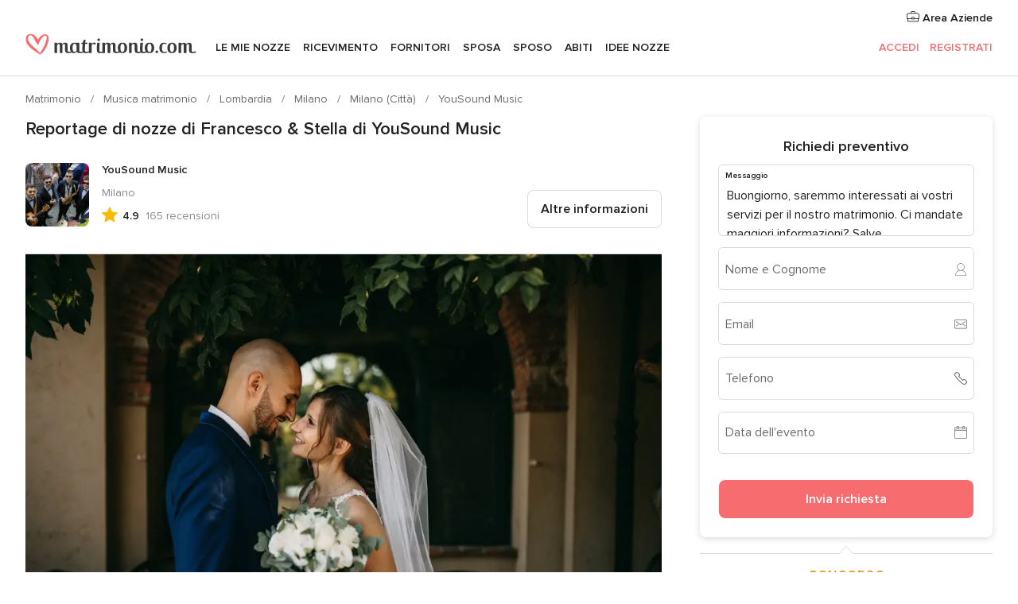

--- FILE ---
content_type: application/javascript
request_url: https://www.matrimonio.com/pVN68u/f-MaU/paE5b/7w/f15N6J6cDhzGDNz7/LXN3/FRVvGH/wvZU4B
body_size: 178939
content:
(function(){if(typeof Array.prototype.entries!=='function'){Object.defineProperty(Array.prototype,'entries',{value:function(){var index=0;const array=this;return {next:function(){if(index<array.length){return {value:[index,array[index++]],done:false};}else{return {done:true};}},[Symbol.iterator]:function(){return this;}};},writable:true,configurable:true});}}());(function(){var L6;t5();zkG();qZG();var SH=function(vr,xY){return vr[FL[nU]](xY);};var tD=function dE(bF,dH){var zY=dE;do{switch(bF){case P:{var HH=dH[w5];var YE=lr([],[]);for(var PH=Rg(HH.length,Zr);OS(PH,cL);PH--){YE+=HH[PH];}return YE;}break;case TF:{return ps(PV,[hF]);}break;case RI:{if(OS(zn,cL)){do{var Rn=ZL(Rg(lr(zn,hE),nE[Rg(nE.length,Zr)]),PL.length);var WH=SH(kU,zn);var SL=SH(PL,Rn);Vr+=FE(XT,[sr(lH(HU(WH),HU(SL)),lH(WH,SL))]);zn--;}while(OS(zn,cL));}bF-=CI;}break;case pB:{bF+=kP;if(OS(Xr,cL)){do{var ln=ZL(Rg(lr(Xr,zs),nE[Rg(nE.length,Zr)]),H7.length);var O3=SH(gE,Xr);var Tn=SH(H7,ln);VH+=FE(XT,[sr(lH(HU(O3),HU(Tn)),lH(O3,Tn))]);Xr--;}while(OS(Xr,cL));}}break;case Gf:{return mJ(LB,[Gr]);}break;case UX:{return ps(PT,[VH]);}break;case O6:{var hF=lr([],[]);bF=TF;var xr=rg[XY];for(var qn=Rg(xr.length,Zr);OS(qn,cL);qn--){var Lr=ZL(Rg(lr(qn,fm),nE[Rg(nE.length,Zr)]),zH.length);var U7=SH(xr,qn);var Ok=SH(zH,Lr);hF+=FE(XT,[sr(lH(HU(U7),HU(Ok)),lH(U7,Ok))]);}}break;case zX:{return FE(XZ,[Vr]);}break;case t6:{bF=Gf;for(var zL=Rg(LL.length,Zr);OS(zL,cL);zL--){var A3=ZL(Rg(lr(zL,FJ),nE[Rg(nE.length,Zr)]),Pk.length);var Mk=SH(LL,zL);var KS=SH(Pk,A3);Gr+=FE(XT,[sr(lH(HU(Mk),HU(KS)),lH(Mk,KS))]);}}break;case lP:{return JS;}break;case vq:{bF=Ef;nE.push(L3);ME=function(En){return dE.apply(this,[PT,arguments]);};Yr.apply(null,[bY,vE,ng,gM]);nE.pop();}break;case ZG:{var IE=dH[w5];bF+=PV;var fm=dH[zP];var Zm=dH[Yf];var XY=dH[D1];var zH=rg[X7];}break;case QF:{bF=Ef;nE.push(pD);WU=function(fU){return dE.apply(this,[EI,arguments]);};km(ZS,Sk,Jk);nE.pop();}break;case pA:{var PL=nm[bg];var Vr=lr([],[]);bF=RI;var kU=nm[I4];var zn=Rg(kU.length,Zr);}break;case RG:{var FJ=dH[w5];var kg=dH[zP];var vH=dH[Yf];var Pk=qL[jJ];var Gr=lr([],[]);var LL=qL[kg];bF+=NP;}break;case T1:{var vD=dH[w5];rn.ZI=dE(RX,[vD]);while(r7(rn.ZI.length,JB))rn.ZI+=rn.ZI;bF=Ef;}break;case b0:{var kM=dH[w5];var I4=dH[zP];var hE=dH[Yf];var Mm=dH[D1];bF=pA;}break;case gl:{bF=kG;for(var Kg=Rg(ZY.length,Zr);OS(Kg,cL);Kg--){var Hg=ZL(Rg(lr(Kg,v3),nE[Rg(nE.length,Zr)]),Bs.length);var Hk=SH(ZY,Kg);var V3=SH(Bs,Hg);Lk+=FE(XT,[sr(HU(sr(Hk,V3)),lH(Hk,V3))]);}}break;case T5:{bF=Ef;var rU=dH[w5];var JE=lr([],[]);for(var HD=Rg(rU.length,Zr);OS(HD,cL);HD--){JE+=rU[HD];}return JE;}break;case kG:{bF=Ef;return pS(Zf,[Lk]);}break;case LA:{bF-=w;return xE;}break;case GI:{var EU=dH[w5];var E3=dH[zP];bF+=LZ;var fL=dH[Yf];var zs=dH[D1];var H7=xm[TS];var VH=lr([],[]);var gE=xm[EU];var Xr=Rg(gE.length,Zr);}break;case PT:{var TM=dH[w5];bF+=Xf;Yr.Y=dE(P,[TM]);while(r7(Yr.Y.length,g4))Yr.Y+=Yr.Y;}break;case RX:{var nD=dH[w5];var JS=lr([],[]);bF+=VF;var tU=Rg(nD.length,Zr);while(OS(tU,cL)){JS+=nD[tU];tU--;}}break;case lB:{bF+=VF;var v3=dH[w5];var lm=dH[zP];var K3=dH[Yf];var Bs=hm[bS];var Lk=lr([],[]);var ZY=hm[K3];}break;case EI:{var LY=dH[w5];km.jI=dE(nP,[LY]);bF=Ef;while(r7(km.jI.length,cJ))km.jI+=km.jI;}break;case nP:{var gk=dH[w5];bF+=Z1;var xE=lr([],[]);var I3=Rg(gk.length,Zr);if(OS(I3,cL)){do{xE+=gk[I3];I3--;}while(OS(I3,cL));}}break;case IT:{nE.push(lD);PJ=function(Sn){return dE.apply(this,[T1,arguments]);};rn(tS,w7,YS,cL);nE.pop();bF=Ef;}break;}}while(bF!=Ef);};var f4=function pJ(kD,b7){'use strict';var Kr=pJ;switch(kD){case EG:{var DJ=b7[w5];nE.push(fs);var Sg;return Sg=DJ&&hg(Es()[U4(cL)](YU,A5,AM,Ng,ES),typeof RZ[zM()[gU(w7)].apply(null,[FY,YY,z7,R0])])&&P3(DJ[V7()[EJ(bM)](If,S3,ng)],RZ[zM()[gU(w7)].call(null,FY,cL,hD([]),R0)])&&z3(DJ,RZ[z3(typeof zM()[gU(Ur)],lr('',[][[]]))?zM()[gU(w7)](FY,Zr,zE,R0):zM()[gU(vJ)](PY,RE,cJ,kJ)][LM()[dL(zJ)].call(null,OU,x1,Un,Ug)])?T3()[Yg(jJ)](FS,OM,zJ,cA,Dk):typeof DJ,nE.pop(),Sg;}break;case LB:{var K7=b7[w5];return typeof K7;}break;case jZ:{var BS=b7[w5];var QJ=b7[zP];var YH=b7[Yf];nE.push(Hs);BS[QJ]=YH[VS()[Pn(YU)](z7,OF,BB,hD([]))];nE.pop();}break;case QF:{var w3=b7[w5];var Em=b7[zP];var KM=b7[Yf];return w3[Em]=KM;}break;case kX:{var dU=b7[w5];var CY=b7[zP];var EE=b7[Yf];nE.push(W3);try{var qH=nE.length;var br=hD(hD(w5));var ds;return ds=MJ(XZ,[P3(typeof tg()[fk(vJ)],lr([],[][[]]))?tg()[fk(vE)].call(null,H3,GS,cg):tg()[fk(R3)].apply(null,[HS,Dn,bS]),zM()[gU(zE)](GM,b3,hD([]),QE),z3(typeof V7()[EJ(IS)],'undefined')?V7()[EJ(SY)](Dk,hD(cL),RU):V7()[EJ(nU)].call(null,lU,hD(cL),Vk),dU.call(CY,EE)]),nE.pop(),ds;}catch(BY){nE.splice(Rg(qH,Zr),Infinity,W3);var rJ;return rJ=MJ(XZ,[tg()[fk(R3)].apply(null,[HS,Dn,KU]),hY()[WD(zJ)](J3,hU,Ag,jJ,cL,Tk),V7()[EJ(SY)](Dk,J3,RU),BY]),nE.pop(),rJ;}nE.pop();}break;case O5:{return this;}break;case Lf:{var Js=b7[w5];nE.push(nk);var Ar;return Ar=MJ(XZ,[Lg()[qU(jJ)].apply(null,[cM,Z3,Vs,L3]),Js]),nE.pop(),Ar;}break;case Yf:{return this;}break;case lB:{return this;}break;case A:{nE.push(In);var fw;return fw=LM()[dL(jw)](YY,Vt,L3,Jk),nE.pop(),fw;}break;case f1:{var YW=b7[w5];nE.push(Bd);var jd=RZ[tv()[Tb(cL)](Ew,cg,zJ,hD(Zr),M2,HC)](YW);var wt=[];for(var Kb in jd)wt[V7()[EJ(ES)](sF,hd,KU)](Kb);wt[VS()[Pn(Wb)].call(null,hD(cL),cL,J,Yd)]();var N8;return N8=function E9(){nE.push(lv);for(;wt[z3(typeof VS()[Pn(bw)],lr([],[][[]]))?VS()[Pn(cL)](hD(hD(Zr)),zJ,OA,ng):VS()[Pn(z8)](L8,hK,vW,bM)];){var SR=wt[LM()[dL(jb)].call(null,OF,p9,hD(hD({})),z8)]();if(bK(SR,jd)){var JN;return E9[VS()[Pn(YU)](zJ,OF,zV,IS)]=SR,E9[tv()[Tb(Pz)](XN,hD(hD({})),z8,XN,v9,M8)]=hD(Zr),nE.pop(),JN=E9,JN;}}E9[tv()[Tb(Pz)](dh,Q8,z8,Un,v9,M8)]=hD(cL);var zh;return nE.pop(),zh=E9,zh;},nE.pop(),N8;}break;case n1:{nE.push(c9);this[P3(typeof tv()[Tb(YU)],lr([],[][[]]))?tv()[Tb(Zr)](Jk,Zr,PW,hD(hD({})),lW,Xd):tv()[Tb(Pz)](TS,Ew,z8,Sz,tX,M8)]=hD(cL);var hv=this[tg()[fk(QE)](S6,FW,Bj)][cb[YU]][LM()[dL(b3)].call(null,hD({}),g1,cJ,cL)];if(P3(hY()[WD(zJ)].apply(null,[hD(cL),dW,SY,jJ,cL,XF]),hv[tg()[fk(R3)].apply(null,[Hq,Dn,FY])]))throw hv[V7()[EJ(SY)].call(null,Od,hD([]),RU)];var t8;return t8=this[tg()[fk(ng)](ZA,R3,w7)],nE.pop(),t8;}break;case P:{var Wt=b7[w5];var Ct;nE.push(Dj);return Ct=Wt&&hg(Es()[U4(cL)].apply(null,[YU,Fj,AM,HC,bC]),typeof RZ[zM()[gU(w7)](FY,hD(hD({})),nK,pv)])&&P3(Wt[z3(typeof V7()[EJ(Hv)],lr([],[][[]]))?V7()[EJ(bM)](gR,dh,ng):V7()[EJ(nU)](fR,Sz,kJ)],RZ[zM()[gU(w7)].apply(null,[FY,hD(hD(cL)),vJ,pv])])&&z3(Wt,RZ[z3(typeof zM()[gU(jb)],'undefined')?zM()[gU(w7)](FY,ES,Sz,pv):zM()[gU(vJ)].apply(null,[sK,Q8,Vs,Jt])][LM()[dL(zJ)].call(null,vJ,th,KU,Ug)])?T3()[Yg(jJ)].apply(null,[Ew,OM,zJ,B9,cg]):typeof Wt,nE.pop(),Ct;}break;case T1:{var Gj=b7[w5];return typeof Gj;}break;case D1:{var Yw=b7[w5];nE.push(Aw);var UC;return UC=Yw&&hg(Es()[U4(cL)](YU,Zp,AM,Yd,Gb),typeof RZ[zM()[gU(w7)](FY,hD(hD(Zr)),hD(hD([])),n2)])&&P3(Yw[V7()[EJ(bM)].call(null,mt,Oj,ng)],RZ[zM()[gU(w7)].apply(null,[FY,hD(hD({})),hD({}),n2])])&&z3(Yw,RZ[zM()[gU(w7)](FY,w7,Uj,n2)][LM()[dL(zJ)].call(null,xv,dp,hD([]),Ug)])?T3()[Yg(jJ)](nK,OM,zJ,cx,ES):typeof Yw,nE.pop(),UC;}break;}};var Qw=function(){return mJ.apply(this,[OI,arguments]);};function zkG(){zP=+ ! +[],Yf=! +[]+! +[],vT=[+ ! +[]]+[+[]]-[],U6=+ ! +[]+! +[]+! +[]+! +[]+! +[]+! +[],XZ=+ ! +[]+! +[]+! +[]+! +[]+! +[]+! +[]+! +[],C1=! +[]+! +[]+! +[]+! +[],D1=+ ! +[]+! +[]+! +[],RA=[+ ! +[]]+[+[]]-+ ! +[],HX=+ ! +[]+! +[]+! +[]+! +[]+! +[],PV=[+ ! +[]]+[+[]]-+ ! +[]-+ ! +[],w5=+[];}var gK=function(){rg=["#3H\x071;/2","<!*u/","9S>$=45J\f<4",":","\x072",">\f\"4","I;3|K)R\x00&%.D1","8\v %/V","\f&\b9D1!.J\x00.!(D","-\x07\x3f7.8J","[4\nh","P8#\b9D\x077","\n3,\x3fv3735V$-\f1(D5",">!/Q","D5","#=Q5","q8R\x00&%.D2\x00I6/9VW3r0.J4\fr!|","-7.(","U","P8\x00\x073-9","\x00/","9;#9H)<",";49W)r29V1I;3|K)R\b<`3G8",",D8\'2","","2","P>\x00=.","U008","2(\'43H)<","&|.)+< 2.W/","#36=\'1\x07)2E} `u6\r;I23R8\x00","M<\x07=&5I","3G8r\x079K/=2","76","74I0\x07&3\\9<\f","z8\f<))H(( !,U9","q\nh","25H)7","#.J.=;\'5K>.349A","5V#4\f=5(6>\x00$%","9","0)3H)\x00\x001\fl;\x005((","8>69","1R","\x07\x079","*","7#7l\x07/!\x005.=I","5\f<%.D2\x00I;3|D/\b69|W3\x00<\'","z\x008\r )*\x40-\n:2","4","0\r7,","\x3fJ3\n&)3K","(","4","\x07","-=W","4/",">","\x00<\x00<$U8;/2`/","32J83","0\x07&(C54\x00:","\v %=N","d/","\n1%0\x40<\x00=.","\x00 3(","\x3fI<\x00 <49W<","B);7-","!(=W93 !%g;\f ","VGoF","$9I:7","-:7,9K(6z%8 $9W","6)/U<\v\'3-9","!(=W9% +9W>3\x00<%W2\x00",".\x40(\x00\x07",";\x00>%8d\x07/3!\x3fN;","33/R/","*L4\x00>)(\\5\x075%","(\r7&5K9","","03J<+*D1\v>%","V\x07872","0*9F","W4\"",",3D4","dF X\x00:;m%\' 2.W","0*b\x3f8\"\rj\'\f :\nr/(\b0#8\x40:\x008+0H2 3(P*\n(pmDiG_exeX`","C\x07\v!0F17$","(\f0$.L8\x006!#.L\x07)-\'.\x3f","38\x001%W8345J\f<4","):&25K\t","P8\x00","!,W6-&\x00\x3f%.","\x3fW<\f,9H3","5\v=4","R\x3f;69W(.;0(z3","\b;,9A6-\x00(\"2Q","39Q5/75B<","\r+\x409\x00\x00$%.c37\"","=\x402\x07csiN","\'\'n2-;`% 6b;","\x3f%1J$","!0%K8\x0063$8L4\x073,O3$9A","-\x3f)/V2","V/\f<","3","73R","9I0\x07&\t8q-","+\x406%1U/+(J<\f","05>G8","HX(|VR","2\b!;$8\x40","j;\n %9K4<33","63L8\';","+%B+","l+;$M/\n&%.`/","&%*","6"," s%Xtj`i:1Eh","\b5%","l","E!rf","/","\n\'-9K"," ,l\x005((",">\"<","u472S3","\"%*I","4","","/2W<!4=Q>\b<\'9","1\x0755=B","1\b 5H2\x07","\f4!)I","\",","9W2\x00","\x07","/2Q(!4=W","/\x07\x07&)1\x40","H\r6%2",")/q0\'4hd)7","6%:D1\x3f3,)\x40","\'9Q4278(","%","Nd","\r7,9B)0;%0A","/\x408\x00\'-","\"%*","1++D8R/>!/M","\n3,0\x40\r\b<43H","/)F\f<4","h9\x077","\vL8\x00<%|f3\f<4|a>\x00\"45J}\x3f650\x40","&P7./J\b&!~","P}\f&(3A","00D;\x3f9W4\x07","U2&9,\x40","\'3,\x409\r4=W","D","","!/V:","m","G","=S4!7);M","\x002_f","I)\f 3P)","\"%2A456","q\nX`z","0-5K",":2\b\x00>,=38\b\',(\'1\x07)2","#,\x40g","^az","!4=Q.","\v=$%","O8}","\f$)\x3f\x40Z4=",":`9K2\x00"," !2A0","l8:"];};var Tv=function(){return ["\x61\x70\x70\x6c\x79","\x66\x72\x6f\x6d\x43\x68\x61\x72\x43\x6f\x64\x65","\x53\x74\x72\x69\x6e\x67","\x63\x68\x61\x72\x43\x6f\x64\x65\x41\x74"];};var db=function(Th){var fj='';for(var Hb=0;Hb<Th["length"];Hb++){fj+=Th[Hb]["toString"](16)["length"]===2?Th[Hb]["toString"](16):"0"["concat"](Th[Hb]["toString"](16));}return fj;};var Bx=function(){return RZ["window"]["navigator"]["userAgent"]["replace"](/\\|"/g,'');};var ct=function(){return ps.apply(this,[UI,arguments]);};var N4=function Qj(dx,kh){'use strict';var fC=Qj;switch(dx){case DX:{var w4=kh[w5];return typeof w4;}break;case b0:{var sp=kh[w5];nE.push(nR);var nb;return nb=sp&&hg(Es()[U4(cL)](YU,Qz,AM,zJ,bM),typeof RZ[zM()[gU(w7)].call(null,FY,hd,KU,q0)])&&P3(sp[V7()[EJ(bM)](md,hD(cL),ng)],RZ[zM()[gU(w7)](FY,Gw,hD(cL),q0)])&&z3(sp,RZ[zM()[gU(w7)].call(null,FY,hD(hD({})),Zr,q0)][LM()[dL(zJ)].call(null,cL,YT,FN,Ug)])?T3()[Yg(jJ)].apply(null,[Ew,OM,zJ,vx,LC]):typeof sp,nE.pop(),nb;}break;case f1:{var Qx=kh[w5];return typeof Qx;}break;case UZ:{var tt=kh[w5];nE.push(Ed);var W2;return W2=tt&&hg(P3(typeof Es()[U4(vE)],lr(LM()[dL(jJ)](hD(hD(Zr)),vb,dW,Un),[][[]]))?Es()[U4(vJ)].apply(null,[U9,f2,zz,ES,hD({})]):Es()[U4(cL)](YU,Ox,AM,g4,Un),typeof RZ[zM()[gU(w7)](FY,Ud,Bj,G0)])&&P3(tt[z3(typeof V7()[EJ(jw)],lr([],[][[]]))?V7()[EJ(bM)](p2,LN,ng):V7()[EJ(nU)](Tk,hD(hD(cL)),W3)],RZ[zM()[gU(w7)].apply(null,[FY,OU,hU,G0])])&&z3(tt,RZ[zM()[gU(w7)](FY,KU,nK,G0)][LM()[dL(zJ)](IS,jT,HC,Ug)])?T3()[Yg(jJ)].apply(null,[hd,OM,zJ,H3,hD(hD(cL))]):typeof tt,nE.pop(),W2;}break;case v0:{var VR=kh[w5];return typeof VR;}break;case Yf:{var hW=kh[w5];var rz=kh[zP];var Cv=kh[Yf];nE.push(kR);hW[rz]=Cv[VS()[Pn(YU)](z7,OF,Bp,hD(hD(Zr)))];nE.pop();}break;case Lf:{var It=kh[w5];var S8=kh[zP];var Ex=kh[Yf];return It[S8]=Ex;}break;case vl:{var zK=kh[w5];var bh=kh[zP];var Fw=kh[Yf];nE.push(sK);try{var SC=nE.length;var Mp=hD([]);var K9;return K9=MJ(XZ,[tg()[fk(R3)].apply(null,[M5,Dn,b3]),z3(typeof zM()[gU(Ng)],lr('',[][[]]))?zM()[gU(zE)](GM,XN,SN,I9):zM()[gU(vJ)](R3,hU,vE,Cw),V7()[EJ(SY)](Oh,Uj,RU),zK.call(bh,Fw)]),nE.pop(),K9;}catch(zp){nE.splice(Rg(SC,Zr),Infinity,sK);var NW;return NW=MJ(XZ,[tg()[fk(R3)](M5,Dn,ng),hY()[WD(zJ)].call(null,nU,hD([]),ng,jJ,cL,RK),V7()[EJ(SY)].call(null,Oh,HN,RU),zp]),nE.pop(),NW;}nE.pop();}break;case RG:{return this;}break;case HX:{var Td=kh[w5];var qR;nE.push(Gh);return qR=MJ(XZ,[Lg()[qU(jJ)](cM,Qt,wh,L3),Td]),nE.pop(),qR;}break;case U6:{return this;}break;case Nq:{return this;}break;case T1:{var Rp;nE.push(w9);return Rp=LM()[dL(jw)](Uj,D8,OF,Jk),nE.pop(),Rp;}break;case GI:{var x4=kh[w5];nE.push(xx);var s2=RZ[tv()[Tb(cL)](bM,OF,zJ,f2,Sh,HC)](x4);var ZR=[];for(var z9 in s2)ZR[V7()[EJ(ES)](cP,hD(cL),KU)](z9);ZR[VS()[Pn(Wb)](HC,cL,j1,Fh)]();var SK;return SK=function Jx(){nE.push(Xw);for(;ZR[P3(typeof VS()[Pn(L8)],lr('',[][[]]))?VS()[Pn(z8)].call(null,hD(cL),OF,rp,YY):VS()[Pn(cL)].call(null,XN,zJ,mG,Bj)];){var WW=ZR[LM()[dL(jb)](dW,Rw,Pz,z8)]();if(bK(WW,s2)){var cK;return Jx[VS()[Pn(YU)].call(null,hD(hD(cL)),OF,J1,hd)]=WW,Jx[tv()[Tb(Pz)].call(null,xv,lh,z8,OU,hw,M8)]=hD(Zr),nE.pop(),cK=Jx,cK;}}Jx[tv()[Tb(Pz)](bY,Xb,z8,Sz,hw,M8)]=hD(L6[zM()[gU(Ur)](hh,SN,Gb,Zd)]());var Mt;return nE.pop(),Mt=Jx,Mt;},nE.pop(),SK;}break;case kP:{nE.push(OK);this[tv()[Tb(Pz)].call(null,hd,Hv,z8,IS,Xz,M8)]=hD(cb[YU]);var O2=this[tg()[fk(QE)](Jb,FW,Q8)][cL][LM()[dL(b3)](hD(hD([])),F5,vJ,cL)];if(P3(hY()[WD(zJ)].call(null,W3,jb,bY,jJ,cL,nd),O2[tg()[fk(R3)](wI,Dn,IS)]))throw O2[z3(typeof V7()[EJ(ON)],lr([],[][[]]))?V7()[EJ(SY)](Q9,Mv,RU):V7()[EJ(nU)](B9,xK,q2)];var Aj;return Aj=this[tg()[fk(ng)](I6,R3,ES)],nE.pop(),Aj;}break;}};var s8=function(){return ["G\x3fS.","7M\v;JQQ&\v","5&1F","o9b/$","T","F\r1C","$O1\tA0n6",";J*rZ","&\fT%M\x07","M\b5B;","5<\f\v1p1P0","B$Wh",".VM\",\fL\r$Q!]","S4\\\n^=\\W\x3f&","gC\x07jg","S7;\r(*B&","O3\x00a4i5V1J\x07w","\x07.n;XW4,:(F!\bM4","L(O\x07zE\x3fMKv(\n\v5W","E K","*P7","S3\\","(&E)\\","\'\t\x3fbe;\rB/%i\'\t*l=x1f\b4<bg%ab\x07b3k2b$\x3f\x00H/%b2C\r#\tw2s2f=-\',49=\'q>i#\tu{9b=\"\x3f%<4b:s6b\'71g\rk1i\f9=/\x07iLa%r,#Mj\"a\nN/-q=1K\'y$(c5x r&\x3f36r61/5a$gR7p\x07\v44^p.>a|53lRbK</;.d-6j\x00DC\'1\vNx6H/4$;\x00H/%X5m\r(\tws6v=\b-\'_4f9*\'q>i\r\tu\fc9b\"-%\x3f<b\x075s\x00b\'\'1s\rh1i7\'<!i9f%j, 1Mj\"S\b;\"-a>DK\'yS(c5x r:F\x3fr65e/&{7 cR2p47+p>>bi50\fl|n<<+N.b.&j1C%1\vdz6H/$\x3f\x00H/%b1C\r#d:s2f=\b-\',4f9=\'q4>i#\t\nu{9f=\"\x3f%\x3fb2s6b \t1g\rh\x07i\f1=/\x07i)a%z,#M\vj\"a\f+/-m=1K\'y$(s5x q\x3f3:r60K/5{7gR;p\x07\v47j>a{53l\tb$</;.f-6j!C\'1\vBx6H/4$8.H/&v5m\r2\tws7v=\b-\'4f96\'q>i#\tu\f9b\"7%\x3f<fb5s\x00b\'\'1d\rh1i\f7=/i9k%j, Mp1G\b=7(F\"bP35f,!G\vx$A1\b\x3f84m\x3f!y&Q,gI9b.D-\vp\x3fEpv\x3f271gnR:P>_\x3fb`a\r5p#l\to;b7/\x3ftR+Iq5E(*9gT!b\n-G4\tl\b95a=\b#9x0\x4047>7b>&!r5`\x075oMas\f\x3f\r7\x3f\x00b=af.dx2b\'I:\x3fi/x\f.$\vAx2Rc\x3f\x07b&\t\"i\'#g1\nb\x07!7b\x3f2<\v3<Q\'#j\bW2b\b:/\x3fj5a%j##ll;bq7--ty=5z7.S\f>a42E\b\x3f_/\nKj=5a0|*.7tx0z,\v\t7>7b9\b##5k24_:b$3\r\x3f\x07`=5d\td#ljj\b;U2k+=5j\r#^/#MohXT>\x3f;8=b8$/5#${#e\x07\b\x3f7/3[455a/Ey#ex2`ff77/-B*\"H<!a\'#i(b*$\x3fj>!f=E W\bgq{\v$ E!=\x07a5i4Zgx7M \x00\x3f7$p8\ra\"j\fN;l\"b{\f\x3f&Z\v$8i$#n\f\"b\b\x3f<!\r3j=P\fK0\n\"E\bQ9b\n\x3f7/\x3f\x07v=5u,i*\tg",",>$Z7Tv![\r4UD\x3f\'",">1w"," W3","\t,M6s\'X\'(T1K","P3P;K,V8>\f G","\x00)O+0C","\x3fH:","8/","S4F\x07C&M","+\"O3L5(N\r1B1TS-MF\x07\"E;\\F2","*V\x40>*\r)","D=","\tJ&","7K","B5\"","B5*\v\f$W;i*D3H9~B  \n","TV%,3B&","K(g*","O*\x07\\9R1K","\n5a;","\x00$W","s;),2q",",\"-. F \x3fN*K\v5H","/t\b\x3f","U;M","6l%$R+M#","7\r\n,U7$;B.K","\"F&QK-","","F\x073A\x3fMQ,\f\x07\r6J=\x07","+WI06A\t\x3fR,Pb#=\r1","Y\x3f9=\n","U)J","R1|F;,","_","D!:I\v\x07","J7","!V1\b\'U&","F-M65V;K\x07Z","S#:","\x409","\x3fR\nPF9<\n7\r\n,U7>T7","2P\x00W<*M!","(C\x3fMl4#+o"," D\x00","6I#=F",":X\x07B","\'K9>IIB%\'YH5E1&8M\'D91#K<V","y)\\G$ \b! U3A0","\t>\x07+\x40\bR%\x00G","4\tC0G\bBrA;MS\ni*+WD+\x00:Jw/X~VM8\nm\\({*\\\x3f=VF\n%*\x00^/","","5=\f%<","\x07Y*a\x07(G*V",";D;U\x00","[wuA;M,S7;A1Z\"I","\",","xmp\"G9x\\M","V\"&","A\'\b\x00O*","/","&\r\x007\x00I\x077C0MST\x3f=\ne\x403\bHdZF3H\x3fUZ","\x07<*,N7\\$L1\f",">B","t","2O8M"," O>O","S(","\"K","1E*\x00q","MC","T!I\r(","U","5&\x07\f(s3\x07W+L","\v\b","9N;Za\x3f&\f,\x40N%","\n&KI%","3","\"#","Z\'\x40","^W>&5F \b\rd!\x07K\v*R1K","\r!F","#(I,[\";+DrF1\x07K\x073I0F/:P","\t9","I","B\x001\fl","S!\x00a\x077","*\fF\"\b","G7\x00","2G2","L0|\x3fU*XS","A6","KM2,\fL","w2l$","K#","R,\x40\x3fL5","--L1A2\b\x00\r(PF5=","w9(I*V,|","F","! M","hv\t","-N","0E\"]\nzd,VP3;^>\v5F ","X\x00Z8*","\v1B\v","!n\t5{-\'y\b|=g!!+<o","","\r/H:","\x409\'","\x407","G\x3f:-f$T","S%","R!M\b3G2J","PcID","B<\x07\v","\ru","f\x00F:,F$U%\x00M","B&=\v\v","5L;\x00E6 Q\x07","\b)T8\b","\b7","N4 S)J5\x00\r7F\r(",")","P\x00d3\'\n*Q\tC0G\b","2C\x3f","/Q%\r>C","\fM4Vo_k&Tp*#(Sp;","","+U=E7\x40\x07\f=C:","\b\v o7T,","}AC`\v","0A0|\x3f`1KB\"","\x07!F*d",",","Q39\r","\x40:&\r","~N~",";MN",",M&U4","B0P0","=V;+","4S3[Q&\v","\r1Q7\x00a Z)","^zdOZCO","H","8\n.R./\f\nf","","J\x00K","\b1\x40:>\rg!\x00x\x07;K-xJ","3J>B.\rL;\x00S"];};var t9=function(){gp=["\x6c\x65\x6e\x67\x74\x68","\x41\x72\x72\x61\x79","\x63\x6f\x6e\x73\x74\x72\x75\x63\x74\x6f\x72","\x6e\x75\x6d\x62\x65\x72"];};var Z2=function(UN){return +UN;};var Uv=function(sW,sv){return sW<=sv;};var tV,N6,G3,WJ,VG,TE,Y5,YT,P6,fE,IG,pB,ID,MM,mk,PG,dJ,xq,LI,Ym,O6,js,fD,mn,DL,zS,p7,BF,ST,hH,QB,SD,X5,qr,dM,CZ,kF,rG,l5,ZX,V6,gF,Ef,BB,jn,mF,PA,Jm,bU,Om,B,bH,ls,BH,PT,S4,zB,AP,Aq,l3,r5,g3,CM,nI,MI,RL,ZA,UZ,I5,Bk,QS,vS,fI,q0,IJ,Ss,OV,wB,cA,XB,ZU,nP,tG,jA,q4,AX,cZ,F,wg,PM,ss,j0,Fg,SZ,qg,fM,sT,Ps,r6,UM,JL,ET,xg,Am,AI,hl,bn,l7,vl,Og,Vq,p0,vn,nY,DS,j1,Hm,jm,sA,Gf,cF,E5,K6,ML,g1,nq,TA,cH,xG,N,D,sF,Ks,tA,A5,z5,n0,s5,M5,bf,k6,x5,NJ,tm,nr,DE,WX,U1,m4,tn,EI,HI,RS,GD,UU,G4,xB,tI,EH,AT,sV,QX,HJ,H4,cn,XA,Us,Y3,KZ,Gq,zg,IZ,dS,jg,Xn,WE,B3,SM,RH,R0,Ck,gG,Qg,Ql,jL,Dm,W0,M3,LZ,Wf,GZ,YZ,HY,KG,MD,Y7,wP,RF,fH,DB,KJ,UT,rD,Rm,J6,Or,mG,Kn,XT,IL,Dg,ED,GY,sS,jP,q1,sn,nH,k5,hG,US,Zk,P4,Fs,YJ,Yn,OI,rS,qM,RY,ms,xS,G1,W1,YL,kG,wD,sJ,rT,Y4,Qk,IA,PU,zZ,wI,NS,nM,Xf,BD,n3,ff,L,bP,I0,Of,X0,hr,cP,BI,B1,Hr,dg,Wr,g6,GA,WF,sD,JV,jT,Dl,DD,Tr,cY,XX,dk,Gk,WG,pg,WZ,lX,I6,Cm,YB,Ls,wk,KD,QF,DM,JH,JY,V4,Jr,EM,ZT,kk,QT,IB,CI,Cg,qT,zX,TJ,xX,g7,sU,tl,rL,Er,Cl,pY,A6,Yq,JX,l0,c7,wE,t7,kP,YM,fY,jM,f0,rr,J1,UY,EZ,q7,rF,AL,gH,z6,On,qf,Nn,WY,tY,EV,c3,Tl,UV,Lq,Is,S1,pG,nn,CP,F0,GL,rH,mm,DY,fS,pE,Jf,cX,ZF,v0,lP,j7,jD,Zn,F4,nL,BG,SS,SU,A0,fg,Uq,wG,Tf,MS,ZV,AH,T4,HP,qD,DT,QU,GU,g5,HE,Mg,qY,f7,CA,Zq,M1,vX,dI,lT,mH,kn,zf,NM,FB,Km,C3,F5,J7,GX,NV,Bq,Z5,KE,D3,mM,kr,n7,vY,wm,nF,bs,bD,sM,fJ,r3,XE,fB,E4,Lf,tr,wM,Fl,mr,Ml,Qm,nT,G6,XF,tH,TV,x3,zr,sE,qq,gT,Qs,hk,VZ,Xs,cT,d7,bm,Ns,F6,wX,OD,VF,pm,sY,pA,xn,UA,Z7,tM,Lm,G5,zD,CD,l4,TX,mX,xH,ZJ,vL,pr,Hn,S0,VD,w0,pT,Q4,Q7,RI,ZE,KF,hf,CS,MY,Fn,Ik,QM,zV,CU,xU,FT,As,vs,lk,cr,m5,d5,D7,JJ,p3,JG,rE,G,GV,s4,sg,Xg,pH,xs,Ws,cf,wV,Rs,HF,pL,TB,mD,SJ,bJ,Q1,Bf,pV,v6,B7,gl,Mf,jZ,ck,EY,Hf,SE,NU,Gm,w,m1,U3,Xk,ml,R5,Nm,VL,lE,dD,rA,Ak,Dr,E7,qk,JA,Wm,wr,MZ,r4,E6,Sf,Vm,k4,Ln,hJ,pI,C6,L4,OE,hM,d4,VV,Cr,OA,jU,fP,X,Um,HB,kB,Zg,nJ,N3,FF,GE,p6,GH,SB,AU,UH,NT,zU,rM,JZ,LE,ll,gL,sL,Pq,VU,tL,v5,jr,UE,jH,kq,gY,Ll,PP,Z1,vU,IU,wY,Vg,JU,UD,xD,VY,UX,hX,Qq,RD,dr,bk,w6,Rl,nX,CE,JB,bX,vP,GP,WL,TY,gs,An,n1,Ds,L7,O7,AY,Wk,KA,jl,OJ,tF,k1,TH,K5,DH,KY,FZ,zm,Jg,IM,MA,M4,MH,TL,Br,UJ,Mr,NP,GJ,hn,TU,cD,cE,Cs,v7,Zl,YI,QV,LA,lL,qG,gS,HL,kE,wq,Fk,Wn,Gn,cm,qS,If,m3,nZ,I,FU,bG,jY,Cn,m6,Mn,wn,QH,TT,Fm,OY,xV,B4,Pr,El,D4,cS,X3,vq,dF,RB,FX,Zf,Eg,lS,xT,wH,E1,P0,s7,hS,k7,M6,b5,A,b0,FH,lI,ks,fq,Nk,H5,Fr,mY,qE,Qr,s3,AJ,BV,gJ,nG,WS,zA,jS,EG,wU,BJ,tZ,UI,FM,I7,rq,Pf,VJ,O,Nr,J,Gg,F3,tk,QD,NF,UL,Ek,Xm,Gs,EA,tJ,pk,hP,gD,Ms,rY,IY,IH,wS,j3,bq,CV,Sr,Y6,mU,E0,N7,D0,rk,Uk,Qn,PE,SV,vg,dY,XL,YD,CH,bL,OH,TG,LH,hL,BM,RM,AZ,X4,p1,TF,Os,ZH,ZG,RX,mL,jF,Ol,DX,B5,KL,xL,Bn,rm,QY,zI,c6,xk,VI,LU,Jn,AB,U5,PD,x1,NY,VB,wZ,m7,pU,Af,AV,f1,LV,Sq,jk,LD,Iq,T6,kT,WB,vM,J4,Q3,RT,EL,k3,V5,GI,Ys,Df,AE,T5,hs,hI,wJ,XI,nS,T0,JM,vm,jE,T1,mP,PS,YF,ND,Nq,NE,lA,zk,OL,rs,ZB,A4,fG,Z4,Im,Ts,DU,vZ,lB,L5,MU,s6,Vf,gr,sH,gn,pM,kY,x7,O5,Ff,Xq,d1,P7,fX,G7,Bm,AS,p5,lM,RP,sm,Ul,Kk,Dq,cs,VM,qV,JD,Pm,BE,rB,Bg,WA,gX,LS,g0,gP,A7,gV,XP,CJ,MX,dn,J0,fr,C7,Hq,XD,CL,kH,wF,F7,dV,rX,tX,Tq,Wg,NH,QP,lJ,H6,pZ,pn,q6,tP,cU,BU,S7,ws,gm,qA,Y1,sf,n5,YA,pF,WM,ZM,hA,wL,Ig,PZ,AD,vk,S5,G0,XG,XJ,KI,QL,P,FD,FA,RG,VE,mE,ZD,XH,gg,lY,xJ,BL,rI,Mq,t4,V,kX,GB,XS,sP,t3,W7,Gl,OX,qs,Cq,Pg,CB,HM,RJ,xM,n4,dG,qm,NL,TD,Bl,Sm,XU,FI,LB,bE,Wq,Pl,DI,Xl,t6,jB,rl,R7,d6,pf,Vn,Ir,T7,tE,TP,dB,vf,Zs,f3,N1,M7,dA,LJ,qJ,Tm,mg,kL,lg,XM,w1,IT,S6,df,Tg,Yk,d0,bT,Rk,hZ,f5,mS,kS,KH,Rr,j5,m0,BP,q3,L1,Kf;var st=function pw(Qh,vp){'use strict';var BR=pw;switch(Qh){case Zf:{var Dp=vp[w5];var g2=vp[zP];var sh=vp[Yf];return Dp[g2]=sh;}break;case bG:{var vC=vp[w5];var TC=vp[zP];var rR=vp[Yf];nE.push(nt);try{var kw=nE.length;var fb=hD(zP);var SW;return SW=MJ(XZ,[tg()[fk(R3)](Sf,Dn,jb),z3(typeof zM()[gU(xd)],lr([],[][[]]))?zM()[gU(zE)](GM,ES,IS,fN):zM()[gU(vJ)].call(null,rW,Mv,S3,IR),V7()[EJ(SY)](lp,R3,RU),vC.call(TC,rR)]),nE.pop(),SW;}catch(kK){nE.splice(Rg(kw,Zr),Infinity,nt);var kx;return kx=MJ(XZ,[z3(typeof tg()[fk(zJ)],'undefined')?tg()[fk(R3)](Sf,Dn,hD({})):tg()[fk(vE)](Pb,Rv,YY),hY()[WD(zJ)].call(null,hD(hD([])),FS,hd,jJ,cL,s9),V7()[EJ(SY)](lp,hC,RU),kK]),nE.pop(),kx;}nE.pop();}break;case kX:{return this;}break;case QF:{var n8=vp[w5];var EN;nE.push(lv);return EN=MJ(XZ,[Lg()[qU(jJ)](cM,OK,sw,L3),n8]),nE.pop(),EN;}break;case PV:{return this;}break;case KF:{return this;}break;case RA:{var kN;nE.push(nw);return kN=LM()[dL(jw)](Ap,jN,L8,Jk),nE.pop(),kN;}break;case O5:{var L9=vp[w5];nE.push(WN);var ER=RZ[tv()[Tb(cL)].call(null,xd,QE,zJ,D2,Y9,HC)](L9);var zN=[];for(var ph in ER)zN[V7()[EJ(ES)].apply(null,[EA,Yd,KU])](ph);zN[VS()[Pn(Wb)](IS,cL,GA,hC)]();var Ww;return Ww=function qz(){nE.push(Vv);for(;zN[VS()[Pn(cL)].apply(null,[ES,zJ,GV,Jk])];){var VW=zN[LM()[dL(jb)](J3,Dw,hD(hD(Zr)),z8)]();if(bK(VW,ER)){var d8;return qz[VS()[Pn(YU)](Ud,OF,g5,Fh)]=VW,qz[tv()[Tb(Pz)](Pz,OF,z8,Jk,qN,M8)]=hD(Zr),nE.pop(),d8=qz,d8;}}qz[tv()[Tb(Pz)](bY,dh,z8,f2,qN,M8)]=hD(cL);var Qb;return nE.pop(),Qb=qz,Qb;},nE.pop(),Ww;}break;case Lf:{nE.push(RC);this[tv()[Tb(Pz)](Yd,jb,z8,b3,m8,M8)]=hD(cL);var dN=this[tg()[fk(QE)](KC,FW,XN)][cL][P3(typeof LM()[dL(D2)],lr([],[][[]]))?LM()[dL(Zr)].call(null,KU,cz,jJ,qt):LM()[dL(b3)](Un,K5,Ap,cL)];if(P3(hY()[WD(zJ)].call(null,hD(hD({})),hD(cL),Bz,jJ,cL,EK),dN[z3(typeof tg()[fk(cL)],lr([],[][[]]))?tg()[fk(R3)].apply(null,[WA,Dn,Q8]):tg()[fk(vE)].call(null,Vp,Kh,hD(cL))]))throw dN[V7()[EJ(SY)].apply(null,[Hs,hD([]),RU])];var cN;return cN=this[tg()[fk(ng)].call(null,AT,R3,z8)],nE.pop(),cN;}break;case w5:{var w2=vp[w5];var k2=vp[zP];var KK;var vK;var mw;var tw;nE.push(pb);var P9=VS()[Pn(bM)].apply(null,[wN,HN,AX,HC]);var m9=w2[VS()[Pn(Yd)](Jk,Gb,Tt,jJ)](P9);for(tw=cb[YU];r7(tw,m9[z3(typeof VS()[Pn(jJ)],lr('',[][[]]))?VS()[Pn(cL)](Gw,zJ,p1,Ud):VS()[Pn(z8)](hD(cL),ZN,RU,hC)]);tw++){KK=ZL(sr(XR(k2,YU),L6[LM()[dL(Un)](L8,c9,vJ,hC)]()),m9[VS()[Pn(cL)](ON,zJ,p1,Ag)]);k2*=cb[z8];k2&=L6[LM()[dL(Y2)](hD(cL),fG,hD(hD({})),hU)]();k2+=cb[zJ];k2&=cb[L3];vK=ZL(sr(XR(k2,YU),cb[nU]),m9[VS()[Pn(cL)].call(null,Fh,zJ,p1,w7)]);k2*=cb[z8];k2&=cb[jJ];k2+=cb[zJ];k2&=cb[L3];mw=m9[KK];m9[KK]=m9[vK];m9[vK]=mw;}var Nd;return Nd=m9[VS()[Pn(Pz)](Bz,k8,Ul,hD([]))](P9),nE.pop(),Nd;}break;case MX:{var lK=vp[w5];nE.push(Gx);if(z3(typeof lK,tg()[fk(Ap)](qp,bM,Vs))){var Hj;return Hj=LM()[dL(jJ)].apply(null,[hD(hD(cL)),Xd,hD(hD(cL)),Un]),nE.pop(),Hj;}var Hw;return Hw=lK[V7()[EJ(Yp)](p6,W3,Bv)](new (RZ[zM()[gU(QE)](Xx,KU,Y2,bP)])(tg()[fk(J3)](J6,TR,Jk),zM()[gU(Wb)](jw,Vs,J3,QT)),z3(typeof T3()[Yg(YU)],lr(LM()[dL(jJ)](J3,Xd,wN,Un),[][[]]))?T3()[Yg(L3)](J3,RU,Zr,nj,YY):T3()[Yg(YU)](Gw,S2,qw,D2,hD(Zr)))[V7()[EJ(Yp)](p6,hD(cL),Bv)](new (RZ[z3(typeof zM()[gU(YU)],'undefined')?zM()[gU(QE)](Xx,Fh,W3,bP):zM()[gU(vJ)].apply(null,[kJ,hD(hD(cL)),zJ,hK])])(V7()[EJ(f2)](vP,L3,TS),P3(typeof zM()[gU(Bj)],lr('',[][[]]))?zM()[gU(vJ)](ZC,hD(hD(Zr)),hD([]),v9):zM()[gU(Wb)].apply(null,[jw,HN,hD(cL),QT])),z3(typeof T3()[Yg(vJ)],lr(P3(typeof LM()[dL(nU)],'undefined')?LM()[dL(Zr)](YU,zd,bC,Nh):LM()[dL(jJ)](SN,Xd,xK,Un),[][[]]))?T3()[Yg(bM)].call(null,bS,TK,Ng,C9,hD(Zr)):T3()[Yg(YU)](Bj,pv,v9,px,Un))[V7()[EJ(Yp)](p6,Gb,Bv)](new (RZ[P3(typeof zM()[gU(ES)],'undefined')?zM()[gU(vJ)](Fj,Gw,hD(Zr),Lb):zM()[gU(QE)].call(null,Xx,wN,IS,bP)])(zM()[gU(SY)](Ij,Ov,hD(hD({})),Z5),z3(typeof zM()[gU(YU)],'undefined')?zM()[gU(Wb)](jw,Ud,hD(hD(Zr)),QT):zM()[gU(vJ)].apply(null,[Nt,hU,hD(hD(Zr)),B2])),zM()[gU(Sz)](ww,bw,nU,dG))[P3(typeof V7()[EJ(Sz)],lr('',[][[]]))?V7()[EJ(nU)](HR,Gb,Bb):V7()[EJ(Yp)](p6,hd,Bv)](new (RZ[zM()[gU(QE)](Xx,wN,cL,bP)])(tg()[fk(Xb)].call(null,p1,nU,Uj),zM()[gU(Wb)](jw,cg,hD(hD(Zr)),QT)),z3(typeof V7()[EJ(dh)],lr('',[][[]]))?V7()[EJ(Bj)](sA,FN,Dx):V7()[EJ(nU)](nW,hU,FK))[V7()[EJ(Yp)](p6,bY,Bv)](new (RZ[zM()[gU(QE)](Xx,sw,hD(hD({})),bP)])(zM()[gU(ng)].apply(null,[bY,Gw,hD({}),nI]),z3(typeof zM()[gU(Yd)],lr('',[][[]]))?zM()[gU(Wb)].apply(null,[jw,Q8,Pz,QT]):zM()[gU(vJ)](D8,Nt,hD(hD([])),hx)),VS()[Pn(ng)](Wb,RU,p0,TS))[V7()[EJ(Yp)].call(null,p6,k8,Bv)](new (RZ[zM()[gU(QE)](Xx,wb,jJ,bP)])(P3(typeof VS()[Pn(Oj)],lr([],[][[]]))?VS()[Pn(z8)](bC,BK,UR,Dk):VS()[Pn(LC)].call(null,SY,Ot,sP,SN),zM()[gU(Wb)](jw,Nj,tS,QT)),tK()[Rd(L3)](RE,C9,f2,Ng))[V7()[EJ(Yp)](p6,L3,Bv)](new (RZ[zM()[gU(QE)].call(null,Xx,hC,hD(hD(cL)),bP)])(P3(typeof tg()[fk(Bj)],'undefined')?tg()[fk(vE)](Ix,Jj,hD(hD(Zr))):tg()[fk(LN)].call(null,RW,bg,SN),zM()[gU(Wb)](jw,tS,zJ,QT)),z3(typeof LM()[dL(Jk)],'undefined')?LM()[dL(Hv)].call(null,nK,Rl,hC,pC):LM()[dL(Zr)].call(null,ES,D2,hD(hD(Zr)),Zd))[V7()[EJ(Yp)].apply(null,[p6,bS,Bv])](new (RZ[P3(typeof zM()[gU(cL)],'undefined')?zM()[gU(vJ)].call(null,OW,vJ,SY,gd):zM()[gU(QE)](Xx,hD(Zr),Nt,bP)])(V7()[EJ(jw)](RP,zJ,zj),zM()[gU(Wb)](jw,dh,ON,QT)),VS()[Pn(J3)](Bz,xK,bz,KU))[VS()[Pn(Sz)](Q8,Ax,m5,tS)](cL,cb[bw]),nE.pop(),Hw;}break;case ZG:{var DK=vp[w5];var Ev=vp[zP];var Yh;nE.push(s9);return Yh=lr(RZ[z3(typeof LM()[dL(Wb)],lr('',[][[]]))?LM()[dL(L3)](hD(hD({})),bP,hD(hD(cL)),w7):LM()[dL(Zr)](wh,Nv,xd,j2)][zM()[gU(LC)].apply(null,[lh,Un,Mv,lL])](Md(RZ[LM()[dL(L3)].call(null,hd,bP,hD([]),w7)][LM()[dL(Vs)](wh,Qv,SY,Zx)](),lr(Rg(Ev,DK),cb[Zr]))),DK),nE.pop(),Yh;}break;case vT:{var z2=vp[w5];nE.push(Gh);var OC=new (RZ[tg()[fk(Nj)](L2,Y8,hD(cL))])();var Wd=OC[P3(typeof V7()[EJ(YU)],lr([],[][[]]))?V7()[EJ(nU)].call(null,F8,Y2,Zp):V7()[EJ(jb)].call(null,XD,hD(hD([])),ES)](z2);var NC=LM()[dL(jJ)](Yd,jt,bC,Un);Wd[Lg()[qU(nU)](mb,Xh,Sz,L3)](function(Yz){nE.push(rd);NC+=RZ[z3(typeof tg()[fk(jJ)],lr([],[][[]]))?tg()[fk(YU)](kH,lC,Nj):tg()[fk(vE)](Zz,ht,L8)][tg()[fk(Ov)].call(null,r3,hC,Oj)](Yz);nE.pop();});var pW;return pW=RZ[Es()[U4(Ng)](z8,g8,xh,z8,Lv)](NC),nE.pop(),pW;}break;case DI:{nE.push(Vj);var Mx;return Mx=new (RZ[tg()[fk(YY)](kW,Ib,SN)])()[zM()[gU(b3)].call(null,rj,Wb,hD({}),Eb)](),nE.pop(),Mx;}break;case IZ:{nE.push(Lt);var UW=[tg()[fk(b3)](TL,SN,hD(hD({}))),tg()[fk(Yp)].apply(null,[ZW,Vs,OF]),tg()[fk(f2)](xn,zE,Ur),LM()[dL(KU)].call(null,Yp,rv,hD(hD(Zr)),xN),VS()[Pn(YY)](hD(hD({})),gM,wj,hd),zM()[gU(f2)].apply(null,[tS,jJ,Nt,nN]),z3(typeof zM()[gU(LN)],lr('',[][[]]))?zM()[gU(Bj)].apply(null,[Up,Bj,LN,QC]):zM()[gU(vJ)](JW,QE,hC,Ow),VS()[Pn(b3)](hD(hD(Zr)),Oj,dp,J3),Es()[U4(Pz)](Pz,QC,BN,Nt,Ap),zM()[gU(jw)].apply(null,[wW,hD(hD([])),YU,JC]),hY()[WD(w7)].apply(null,[Nj,hD(hD(Zr)),Gb,IS,G2,cz]),V7()[EJ(Gb)].call(null,Bw,Mv,XN),V7()[EJ(Bz)](Iw,Sz,Un),Lg()[qU(Pz)](BN,Bw,cJ,Bj),LM()[dL(SN)].apply(null,[Bz,Od,xd,CN]),VS()[Pn(Yp)](xd,L3,QS,hD(hD(cL))),zM()[gU(jb)].apply(null,[YU,S3,Hv,kd]),z3(typeof zM()[gU(ng)],lr('',[][[]]))?zM()[gU(wb)].call(null,cL,FY,nK,mL):zM()[gU(vJ)].call(null,D9,Bj,ES,nR),LM()[dL(cg)].apply(null,[hD([]),cw,jJ,W3]),LM()[dL(Fh)].apply(null,[N9,dj,Yp,Xx]),tg()[fk(Bj)](jt,C8,hD(cL)),Lg()[qU(w7)](Ap,cz,L3,Nj),Es()[U4(w7)].apply(null,[zE,jW,cL,bS,hD([])]),zM()[gU(Gb)](mp,W3,nU,OE),V7()[EJ(Hv)](wL,ng,xw),V7()[EJ(Vs)](Xp,TS,Ih),zM()[gU(Bz)](Zr,LC,Dk,ks)];if(hg(typeof RZ[zM()[gU(Nj)](k9,sw,Ur,c2)][z3(typeof zM()[gU(w7)],lr([],[][[]]))?zM()[gU(Hv)](pC,hD({}),Y2,CH):zM()[gU(vJ)](vb,Gb,Ag,Cx)],LM()[dL(ES)].call(null,RE,Bb,hD({}),hd))){var YN;return nE.pop(),YN=null,YN;}var Yv=UW[VS()[Pn(cL)](z7,zJ,Ws,Bj)];var cv=z3(typeof LM()[dL(W3)],lr('',[][[]]))?LM()[dL(jJ)].call(null,hD([]),Fx,bw,Un):LM()[dL(Zr)](Yd,Gt,bS,Ld);for(var fp=cL;r7(fp,Yv);fp++){var Dz=UW[fp];if(z3(RZ[zM()[gU(Nj)](k9,FN,Uj,c2)][zM()[gU(Hv)].call(null,pC,ng,hD(Zr),CH)][Dz],undefined)){cv=LM()[dL(jJ)].call(null,Gb,Fx,W3,Un)[V7()[EJ(IS)].apply(null,[YL,zJ,J3])](cv,VS()[Pn(f2)](LC,Uj,bD,hD(cL)))[V7()[EJ(IS)].apply(null,[YL,jb,J3])](fp);}}var MR;return nE.pop(),MR=cv,MR;}break;}};var Z8=function(){return ["\x6c\x65\x6e\x67\x74\x68","\x41\x72\x72\x61\x79","\x63\x6f\x6e\x73\x74\x72\x75\x63\x74\x6f\x72","\x6e\x75\x6d\x62\x65\x72"];};var Uz=function(){return FE.apply(this,[T1,arguments]);};var lj=function(){return pS.apply(this,[n0,arguments]);};var qW=function(){Op=["\x6c\x65\x6e\x67\x74\x68","\x41\x72\x72\x61\x79","\x63\x6f\x6e\x73\x74\x72\x75\x63\x74\x6f\x72","\x6e\x75\x6d\x62\x65\x72"];};var lt=function(){nE=(L6.sjs_se_global_subkey?L6.sjs_se_global_subkey.push(RK):L6.sjs_se_global_subkey=[RK])&&L6.sjs_se_global_subkey;};var Mb=function(){return pS.apply(this,[N1,arguments]);};var f8=function(hN){return RZ["Math"]["floor"](RZ["Math"]["random"]()*hN["length"]);};var PR=function(zv){var sb=1;var CC=[];var YR=RZ["Math"]["sqrt"](zv);while(sb<=YR&&CC["length"]<6){if(zv%sb===0){if(zv/sb===sb){CC["push"](sb);}else{CC["push"](sb,zv/sb);}}sb=sb+1;}return CC;};var V2=function x2(I8,gz){'use strict';var Yb=x2;switch(I8){case RX:{var ZK=gz[w5];nE.push(EW);var Id;return Id=ZK&&hg(Es()[U4(cL)].call(null,YU,qh,AM,dh,hD(cL)),typeof RZ[zM()[gU(w7)](FY,LC,hD([]),Xh)])&&P3(ZK[P3(typeof V7()[EJ(z8)],lr('',[][[]]))?V7()[EJ(nU)].call(null,nv,zE,Lx):V7()[EJ(bM)](wd,L3,ng)],RZ[zM()[gU(w7)](FY,vE,jb,Xh)])&&z3(ZK,RZ[z3(typeof zM()[gU(Lv)],lr('',[][[]]))?zM()[gU(w7)](FY,LN,wh,Xh):zM()[gU(vJ)].apply(null,[D8,Fh,k8,qC])][LM()[dL(zJ)].call(null,cJ,gv,hD(hD(cL)),Ug)])?T3()[Yg(jJ)].call(null,Fh,OM,zJ,gb,vJ):typeof ZK,nE.pop(),Id;}break;case O5:{var Jv=gz[w5];return typeof Jv;}break;case HX:{var h8=gz[w5];var Sx=gz[zP];var pK=gz[Yf];nE.push(xd);h8[Sx]=pK[VS()[Pn(YU)](z7,OF,H2,zJ)];nE.pop();}break;case v0:{var T9=gz[w5];var jh=gz[zP];var zw=gz[Yf];return T9[jh]=zw;}break;case D1:{var zx=gz[w5];var mC=gz[zP];var Tw=gz[Yf];nE.push(TR);try{var X2=nE.length;var vj=hD([]);var bx;return bx=MJ(XZ,[tg()[fk(R3)](Jb,Dn,hD([])),zM()[gU(zE)](GM,hD(hD({})),Vs,l9),z3(typeof V7()[EJ(cL)],lr('',[][[]]))?V7()[EJ(SY)](RU,hD([]),RU):V7()[EJ(nU)](cg,L3,zJ),zx.call(mC,Tw)]),nE.pop(),bx;}catch(Sw){nE.splice(Rg(X2,Zr),Infinity,TR);var c8;return c8=MJ(XZ,[tg()[fk(R3)](Jb,Dn,nK),hY()[WD(zJ)](R3,g4,Gb,jJ,cL,YS),P3(typeof V7()[EJ(D2)],'undefined')?V7()[EJ(nU)](rh,Vs,Oj):V7()[EJ(SY)].call(null,RU,R3,RU),Sw]),nE.pop(),c8;}nE.pop();}break;case nP:{return this;}break;case NF:{var n9=gz[w5];var rw;nE.push(MN);return rw=MJ(XZ,[Lg()[qU(jJ)].call(null,cM,rp,KU,L3),n9]),nE.pop(),rw;}break;case XZ:{return this;}break;case T5:{return this;}break;case QF:{var UK;nE.push(nR);return UK=LM()[dL(jw)](hD({}),OK,hD([]),Jk),nE.pop(),UK;}break;case kX:{var BW=gz[w5];nE.push(BN);var Fp=RZ[tv()[Tb(cL)].apply(null,[Uj,hD(hD(Zr)),zJ,hD(hD([])),Q2,HC])](BW);var Yt=[];for(var Kp in Fp)Yt[V7()[EJ(ES)](sm,Hv,KU)](Kp);Yt[VS()[Pn(Wb)](Xb,cL,ks,hD(hD(Zr)))]();var PN;return PN=function Zj(){nE.push(Ej);for(;Yt[VS()[Pn(cL)](Yp,zJ,GU,Q8)];){var St=Yt[LM()[dL(jb)].apply(null,[hd,Vz,XN,z8])]();if(bK(St,Fp)){var RN;return Zj[VS()[Pn(YU)](XN,OF,LW,jb)]=St,Zj[tv()[Tb(Pz)](YU,Ap,z8,hD(Zr),rh,M8)]=hD(Zr),nE.pop(),RN=Zj,RN;}}Zj[tv()[Tb(Pz)](nU,Ap,z8,jJ,rh,M8)]=hD(cL);var LK;return nE.pop(),LK=Zj,LK;},nE.pop(),PN;}break;case n0:{nE.push(sx);this[tv()[Tb(Pz)].call(null,cg,wN,z8,jw,cj,M8)]=hD(cL);var O8=this[P3(typeof tg()[fk(xK)],'undefined')?tg()[fk(vE)].call(null,Dn,vN,OU):tg()[fk(QE)](U8,FW,w7)][cL][LM()[dL(b3)](nK,UJ,N9,cL)];if(P3(hY()[WD(zJ)](wb,hD(Zr),YU,jJ,cL,w9),O8[tg()[fk(R3)](mL,Dn,bY)]))throw O8[V7()[EJ(SY)](Bw,z7,RU)];var mz;return mz=this[P3(typeof tg()[fk(jb)],lr([],[][[]]))?tg()[fk(vE)].call(null,pD,Q2,Oj):tg()[fk(ng)].apply(null,[Gg,R3,hD(Zr)])],nE.pop(),mz;}break;case PT:{var j4=gz[w5];var XK;nE.push(tW);return XK=j4&&hg(z3(typeof Es()[U4(zJ)],lr([],[][[]]))?Es()[U4(cL)].apply(null,[YU,Nb,AM,Ew,vJ]):Es()[U4(vJ)](Sb,xt,D8,Gb,g4),typeof RZ[zM()[gU(w7)].call(null,FY,bM,OF,x7)])&&P3(j4[V7()[EJ(bM)](WX,IS,ng)],RZ[zM()[gU(w7)].apply(null,[FY,hD(hD([])),Q8,x7])])&&z3(j4,RZ[zM()[gU(w7)](FY,KU,S3,x7)][z3(typeof LM()[dL(Ud)],lr([],[][[]]))?LM()[dL(zJ)].call(null,jw,AS,z7,Ug):LM()[dL(Zr)](Pz,xW,HC,Np)])?T3()[Yg(jJ)].apply(null,[w7,OM,zJ,Tz,ES]):typeof j4,nE.pop(),XK;}break;case zP:{var PC=gz[w5];return typeof PC;}break;case Zf:{var dv=gz[w5];var Rj=gz[zP];var qK=gz[Yf];nE.push(Wx);dv[Rj]=qK[VS()[Pn(YU)](wN,OF,fg,hD(cL))];nE.pop();}break;}};var OS=function(NK,bt){return NK>=bt;};var MC=function(gC){var Lw=0;for(var Lh=0;Lh<gC["length"];Lh++){Lw=Lw+gC["charCodeAt"](Lh);}return Lw;};var ZL=function(z4,FC){return z4%FC;};var HU=function(wx){return ~wx;};var bj=function(rx){var kC=rx%4;if(kC===2)kC=3;var tN=42+kC;var Mj;if(tN===42){Mj=function wC(rb,Uw){return rb*Uw;};}else if(tN===43){Mj=function jx(Rh,KW){return Rh+KW;};}else{Mj=function IN(tx,ft){return tx-ft;};}return Mj;};var Tj=function(){vz=["\x6c\x65\x6e\x67\x74\x68","\x41\x72\x72\x61\x79","\x63\x6f\x6e\x73\x74\x72\x75\x63\x74\x6f\x72","\x6e\x75\x6d\x62\x65\x72"];};var AW=function(){Uh=[];};var mW=function kv(Rt,Ez){var CW=kv;var W9=H8(new Number(DI),fx);var Kj=W9;W9.set(Rt+zP);do{switch(Kj+Rt){case pI:{var pz=YK(RZ[zM()[gU(jJ)](Ch,w7,L3,pL)][tg()[fk(bM)].apply(null,[Qk,ON,FN])][VS()[Pn(Vh)].apply(null,[YU,Tk,xs,hD(hD({}))])][tg()[fk(OF)](nY,Lv,Zr)](z3(typeof tg()[fk(w7)],lr('',[][[]]))?tg()[fk(Y8)](XS,Ap,xd):tg()[fk(vE)](JR,bv,hD([]))),null)?LM()[dL(Ng)].call(null,SN,t7,hD(hD(cL)),GM):V7()[EJ(zJ)](G7,cJ,z7);var Zb=YK(RZ[zM()[gU(jJ)](Ch,Jk,vJ,pL)][tg()[fk(bM)](Qk,ON,Yd)][VS()[Pn(Vh)].apply(null,[SY,Tk,xs,Zr])][P3(typeof tg()[fk(U2)],lr('',[][[]]))?tg()[fk(vE)].apply(null,[Jk,lz,Ew]):tg()[fk(OF)](nY,Lv,hD(hD(cL)))](LM()[dL(AM)].call(null,z8,O7,hD([]),l2)),null)?LM()[dL(Ng)](hD(Zr),t7,Oj,GM):V7()[EJ(zJ)].call(null,G7,wh,z7);var b8=[Pv,Ph,gh,Lj,nx,pz,Zb];Rt-=kP;var r8=b8[z3(typeof VS()[Pn(Ax)],'undefined')?VS()[Pn(Pz)].apply(null,[Mv,k8,mr,Zr]):VS()[Pn(z8)](hD([]),GN,Zt,bC)](VS()[Pn(f2)].apply(null,[nK,Uj,Ys,Gw]));}break;case XA:{RZ[tv()[Tb(cL)](ng,N9,zJ,YY,Ew,HC)][V7()[EJ(OU)](xx,zE,HC)](IW,J8,MJ(XZ,[P3(typeof VS()[Pn(Nj)],lr('',[][[]]))?VS()[Pn(z8)].apply(null,[nU,bS,S9,Ur]):VS()[Pn(YU)](R3,OF,Z9,hU),r2,zM()[gU(Pz)](SN,YU,Fh,Zv),hD(cL),zM()[gU(Ap)](Hv,hD(hD(Zr)),jJ,GW),hD(cL),P3(typeof VS()[Pn(Vs)],lr('',[][[]]))?VS()[Pn(z8)].apply(null,[Ur,U8,QC,w7]):VS()[Pn(ES)](bw,VK,Hh,Mv),hD(cL)]));Rt-=Fl;var b4;return nE.pop(),b4=IW[J8],b4;}break;case XZ:{var IW=Ez[w5];var J8=Ez[zP];Rt+=AZ;var r2=Ez[Yf];nE.push(OU);}break;case PG:{var Zw;Rt+=pZ;return nE.pop(),Zw=r8,Zw;}break;case Y1:{if(z3(zt,undefined)&&z3(zt,null)&&AK(zt[VS()[Pn(cL)](hD(hD([])),zJ,jm,R3)],cL)){try{var hb=nE.length;var Tx=hD([]);var JK=RZ[tv()[Tb(Ap)].apply(null,[w7,Gb,ON,Bz,v4,pD])](zt)[VS()[Pn(Yd)](jb,Gb,AR,xv)](P3(typeof tg()[fk(bY)],'undefined')?tg()[fk(vE)](rN,jp,ES):tg()[fk(Fh)](Rw,xd,g4));if(AK(JK[z3(typeof VS()[Pn(OU)],lr([],[][[]]))?VS()[Pn(cL)].call(null,Ov,zJ,jm,hU):VS()[Pn(z8)].call(null,xv,kb,rW,bC)],jJ)){bp=RZ[tg()[fk(ES)].call(null,G4,l9,Nj)](JK[jJ],bM);}}catch(dw){nE.splice(Rg(hb,Zr),Infinity,A8);}}Rt-=QX;}break;case TP:{var G8=Ez[w5];nE.push(hp);var qv=MJ(XZ,[z3(typeof V7()[EJ(hU)],'undefined')?V7()[EJ(LC)].apply(null,[s4,hD(cL),GM]):V7()[EJ(nU)].apply(null,[Ij,dh,Nz]),G8[cb[YU]]]);Rt+=v6;bK(Zr,G8)&&(qv[VS()[Pn(zE)].apply(null,[vJ,QK,wD,xd])]=G8[Zr]),bK(cb[FY],G8)&&(qv[V7()[EJ(J3)].apply(null,[LJ,hD({}),hC])]=G8[Ng],qv[T3()[Yg(zJ)](jw,U2,YU,mM,Xb)]=G8[nU]),this[tg()[fk(QE)](cA,FW,hD({}))][V7()[EJ(ES)].call(null,lE,xv,KU)](qv);nE.pop();}break;case fq:{var F9=Ez[w5];nE.push(kb);var Gd=F9[LM()[dL(b3)](hD(hD(cL)),ZA,W3,cL)]||{};Rt+=VB;Gd[z3(typeof tg()[fk(KU)],lr([],[][[]]))?tg()[fk(R3)].call(null,Vg,Dn,W3):tg()[fk(vE)](p4,BN,FN)]=zM()[gU(zE)].apply(null,[GM,W3,Mv,pp]),delete Gd[V7()[EJ(40)].apply(null,[860,59,115])],F9[LM()[dL(b3)](D2,ZA,W3,cL)]=Gd;nE.pop();}break;case xV:{nE.push(ZC);var Pv=RZ[zM()[gU(jJ)].apply(null,[Ch,FY,Ag,pL])][Es()[U4(SY)](FS,DR,Wb,bC,R3)]||RZ[tg()[fk(bM)](Qk,ON,hD(Zr))][Es()[U4(SY)](FS,DR,Wb,Y2,g4)]?LM()[dL(Ng)](Q8,t7,SY,GM):V7()[EJ(zJ)](G7,OU,z7);var Ph=YK(RZ[zM()[gU(jJ)](Ch,hD(hD(Zr)),RE,pL)][tg()[fk(bM)].apply(null,[Qk,ON,Un])][VS()[Pn(Vh)](IS,Tk,xs,z8)][tg()[fk(OF)](nY,Lv,hD(hD(cL)))](tg()[fk(cg)].call(null,mL,S3,wh)),null)?LM()[dL(Ng)].call(null,YU,t7,IS,GM):V7()[EJ(zJ)].call(null,G7,tS,z7);Rt-=SZ;var gh=YK(typeof RZ[zM()[gU(Nj)](k9,Gb,jJ,RY)][tg()[fk(cg)](mL,S3,nK)],LM()[dL(ES)](Nj,Ym,ES,hd))&&RZ[zM()[gU(Nj)](k9,YY,vJ,RY)][P3(typeof tg()[fk(Ap)],lr('',[][[]]))?tg()[fk(vE)](K2,EC,Bz):tg()[fk(cg)](mL,S3,hD({}))]?z3(typeof LM()[dL(mp)],'undefined')?LM()[dL(Ng)](SY,t7,Jk,GM):LM()[dL(Zr)].apply(null,[hD(hD(Zr)),Pd,jb,nd]):V7()[EJ(zJ)](G7,hD(hD({})),z7);var Lj=YK(typeof RZ[zM()[gU(jJ)].apply(null,[Ch,Ag,hD(hD(Zr)),pL])][tg()[fk(cg)](mL,S3,YY)],LM()[dL(ES)].call(null,Ap,Ym,b3,hd))?LM()[dL(Ng)].apply(null,[Y2,t7,Lv,GM]):V7()[EJ(zJ)](G7,Sz,z7);var nx=z3(typeof RZ[zM()[gU(jJ)].apply(null,[Ch,hD(hD([])),hD([]),pL])][Lg()[qU(zE)](Ag,cH,FS,Yd)],LM()[dL(ES)].apply(null,[KU,Ym,hD(hD(Zr)),hd]))||z3(typeof RZ[tg()[fk(bM)](Qk,ON,FY)][Lg()[qU(zE)](Ag,cH,HN,Yd)],LM()[dL(ES)](hD(hD([])),Ym,hd,hd))?LM()[dL(Ng)].apply(null,[hD(Zr),t7,bC,GM]):V7()[EJ(zJ)].apply(null,[G7,hD(Zr),z7]);}break;case JA:{Rt+=V6;var dK;return nE.pop(),dK=bp,dK;}break;case d6:{var Yx;nE.push(xz);Rt+=qq;return Yx=[RZ[zM()[gU(Nj)].call(null,k9,Ag,Y2,Pb)][V7()[EJ(XW)](ld,Mv,Vs)]?RZ[zM()[gU(Nj)](k9,Ng,b3,Pb)][V7()[EJ(XW)].call(null,ld,J3,Vs)]:tK()[Rd(dh)].call(null,g4,H9,IS,Zr),RZ[zM()[gU(Nj)](k9,hD([]),vE,Pb)][LM()[dL(RU)](LN,Ed,YY,EW)]?RZ[zM()[gU(Nj)].call(null,k9,hD(hD(Zr)),z7,Pb)][LM()[dL(RU)](dW,Ed,nK,EW)]:tK()[Rd(dh)](Vs,H9,IS,Zr),RZ[zM()[gU(Nj)](k9,HC,hD(cL),Pb)][zM()[gU(R9)].apply(null,[Yj,L3,hD(cL),l4])]?RZ[P3(typeof zM()[gU(bC)],lr('',[][[]]))?zM()[gU(vJ)].call(null,Vx,Ap,hD(cL),q2):zM()[gU(Nj)](k9,lh,Pz,Pb)][zM()[gU(R9)](Yj,YU,jw,l4)]:P3(typeof tK()[Rd(W3)],lr(z3(typeof LM()[dL(vJ)],'undefined')?LM()[dL(jJ)](k8,sj,Vs,Un):LM()[dL(Zr)](YY,Bv,z7,Vk),[][[]]))?tK()[Rd(ES)].call(null,W3,kz,vw,Uj):tK()[Rd(dh)](HC,H9,IS,Zr),YK(typeof RZ[zM()[gU(Nj)].apply(null,[k9,hd,Gw,Pb])][z3(typeof zM()[gU(QE)],'undefined')?zM()[gU(Hv)].call(null,pC,hD([]),bS,rt):zM()[gU(vJ)](H9,hD(hD({})),Fh,LC)],LM()[dL(ES)](hD(cL),zb,f2,hd))?RZ[zM()[gU(Nj)](k9,R3,hD([]),Pb)][P3(typeof zM()[gU(Sk)],'undefined')?zM()[gU(vJ)](JR,k8,HC,p8):zM()[gU(Hv)].apply(null,[pC,N9,hC,rt])][VS()[Pn(cL)].call(null,Gw,zJ,cE,RE)]:jz(Zr)],nE.pop(),Yx;}break;case Ll:{var zt=Ez[w5];var bp;Rt+=VB;nE.push(A8);}break;case qV:{Rt+=P0;return String(...Ez);}break;case TT:{Rt+=vZ;return parseInt(...Ez);}break;}}while(Kj+Rt!=VV);};var Et=function Fd(C4,TW){'use strict';var cC=Fd;switch(C4){case Yf:{var Kw=function(lb,vt){nE.push(sK);if(hD(sd)){for(var J2=cL;r7(J2,Fz);++J2){if(r7(J2,Jk)||P3(J2,cb[Ng])||P3(J2,dh)||P3(J2,Uj)){mK[J2]=jz(Zr);}else{mK[J2]=sd[VS()[Pn(cL)].call(null,LC,zJ,n4,bw)];sd+=RZ[tg()[fk(YU)].call(null,D4,lC,OF)][z3(typeof tg()[fk(Pz)],'undefined')?tg()[fk(Ov)].call(null,Iv,hC,hD(hD(cL))):tg()[fk(vE)](hj,R8,Ag)](J2);}}}var E2=LM()[dL(jJ)](bY,TN,L8,Un);for(var xb=cL;r7(xb,lb[z3(typeof VS()[Pn(ES)],lr('',[][[]]))?VS()[Pn(cL)].apply(null,[Ur,zJ,n4,J3]):VS()[Pn(z8)].apply(null,[RE,G2,cW,Uj])]);xb++){var Xt=lb[V7()[EJ(YU)].call(null,n3,YU,Sz)](xb);var mh=sr(XR(vt,YU),cb[nU]);vt*=cb[z8];vt&=cb[jJ];vt+=cb[zJ];vt&=cb[L3];var x8=mK[lb[LM()[dL(Q8)](Bj,nt,hd,Bz)](xb)];if(P3(typeof Xt[zM()[gU(ON)](Fv,jJ,HC,mm)],Es()[U4(cL)].call(null,YU,GR,AM,g4,L3))){var O9=Xt[zM()[gU(ON)].apply(null,[Fv,Sz,hC,mm])](cb[YU]);if(OS(O9,Jk)&&r7(O9,Fz)){x8=mK[O9];}}if(OS(x8,cL)){var Qp=ZL(mh,sd[VS()[Pn(cL)].call(null,Fh,zJ,n4,hD([]))]);x8+=Qp;x8%=sd[VS()[Pn(cL)].call(null,vJ,zJ,n4,L3)];Xt=sd[x8];}E2+=Xt;}var qd;return nE.pop(),qd=E2,qd;};var Wp=function(bN){var lN=[0x428a2f98,0x71374491,0xb5c0fbcf,0xe9b5dba5,0x3956c25b,0x59f111f1,0x923f82a4,0xab1c5ed5,0xd807aa98,0x12835b01,0x243185be,0x550c7dc3,0x72be5d74,0x80deb1fe,0x9bdc06a7,0xc19bf174,0xe49b69c1,0xefbe4786,0x0fc19dc6,0x240ca1cc,0x2de92c6f,0x4a7484aa,0x5cb0a9dc,0x76f988da,0x983e5152,0xa831c66d,0xb00327c8,0xbf597fc7,0xc6e00bf3,0xd5a79147,0x06ca6351,0x14292967,0x27b70a85,0x2e1b2138,0x4d2c6dfc,0x53380d13,0x650a7354,0x766a0abb,0x81c2c92e,0x92722c85,0xa2bfe8a1,0xa81a664b,0xc24b8b70,0xc76c51a3,0xd192e819,0xd6990624,0xf40e3585,0x106aa070,0x19a4c116,0x1e376c08,0x2748774c,0x34b0bcb5,0x391c0cb3,0x4ed8aa4a,0x5b9cca4f,0x682e6ff3,0x748f82ee,0x78a5636f,0x84c87814,0x8cc70208,0x90befffa,0xa4506ceb,0xbef9a3f7,0xc67178f2];var fv=0x6a09e667;var HK=0xbb67ae85;var lR=0x3c6ef372;var Rx=0xa54ff53a;var HW=0x510e527f;var q9=0x9b05688c;var pN=0x1f83d9ab;var rK=0x5be0cd19;var vd=Dh(bN);var QW=vd["length"]*8;vd+=RZ["String"]["fromCharCode"](0x80);var NN=vd["length"]/4+2;var lw=RZ["Math"]["ceil"](NN/16);var FR=new (RZ["Array"])(lw);for(var Jp=0;Jp<lw;Jp++){FR[Jp]=new (RZ["Array"])(16);for(var Wj=0;Wj<16;Wj++){FR[Jp][Wj]=vd["charCodeAt"](Jp*64+Wj*4)<<24|vd["charCodeAt"](Jp*64+Wj*4+1)<<16|vd["charCodeAt"](Jp*64+Wj*4+2)<<8|vd["charCodeAt"](Jp*64+Wj*4+3)<<0;}}var DN=QW/RZ["Math"]["pow"](2,32);FR[lw-1][14]=RZ["Math"]["floor"](DN);FR[lw-1][15]=QW;for(var Kv=0;Kv<lw;Kv++){var dz=new (RZ["Array"])(64);var Rz=fv;var R2=HK;var tb=lR;var K4=Rx;var GK=HW;var X8=q9;var Ux=pN;var Mz=rK;for(var Pp=0;Pp<64;Pp++){var QN=void 0,Ah=void 0,Sd=void 0,cp=void 0,qx=void 0,Hd=void 0;if(Pp<16)dz[Pp]=FR[Kv][Pp];else{QN=l8(dz[Pp-15],7)^l8(dz[Pp-15],18)^dz[Pp-15]>>>3;Ah=l8(dz[Pp-2],17)^l8(dz[Pp-2],19)^dz[Pp-2]>>>10;dz[Pp]=dz[Pp-16]+QN+dz[Pp-7]+Ah;}Ah=l8(GK,6)^l8(GK,11)^l8(GK,25);Sd=GK&X8^~GK&Ux;cp=Mz+Ah+Sd+lN[Pp]+dz[Pp];QN=l8(Rz,2)^l8(Rz,13)^l8(Rz,22);qx=Rz&R2^Rz&tb^R2&tb;Hd=QN+qx;Mz=Ux;Ux=X8;X8=GK;GK=K4+cp>>>0;K4=tb;tb=R2;R2=Rz;Rz=cp+Hd>>>0;}fv=fv+Rz;HK=HK+R2;lR=lR+tb;Rx=Rx+K4;HW=HW+GK;q9=q9+X8;pN=pN+Ux;rK=rK+Mz;}return [fv>>24&0xff,fv>>16&0xff,fv>>8&0xff,fv&0xff,HK>>24&0xff,HK>>16&0xff,HK>>8&0xff,HK&0xff,lR>>24&0xff,lR>>16&0xff,lR>>8&0xff,lR&0xff,Rx>>24&0xff,Rx>>16&0xff,Rx>>8&0xff,Rx&0xff,HW>>24&0xff,HW>>16&0xff,HW>>8&0xff,HW&0xff,q9>>24&0xff,q9>>16&0xff,q9>>8&0xff,q9&0xff,pN>>24&0xff,pN>>16&0xff,pN>>8&0xff,pN&0xff,rK>>24&0xff,rK>>16&0xff,rK>>8&0xff,rK&0xff];};var Db=function(){var Vb=Bx();var XC=-1;if(Vb["indexOf"]('Trident/7.0')>-1)XC=11;else if(Vb["indexOf"]('Trident/6.0')>-1)XC=10;else if(Vb["indexOf"]('Trident/5.0')>-1)XC=9;else XC=0;return XC>=9;};var DC=function(){var QR=KN();var Gz=RZ["Object"]["prototype"]["hasOwnProperty"].call(RZ["Navigator"]["prototype"],'mediaDevices');var wz=RZ["Object"]["prototype"]["hasOwnProperty"].call(RZ["Navigator"]["prototype"],'serviceWorker');var kp=! !RZ["window"]["browser"];var Sp=typeof RZ["ServiceWorker"]==='function';var N2=typeof RZ["ServiceWorkerContainer"]==='function';var R4=typeof RZ["frames"]["ServiceWorkerRegistration"]==='function';var B8=RZ["window"]["location"]&&RZ["window"]["location"]["protocol"]==='http:';var Kd=QR&&(!Gz||!wz||!Sp||!kp||!N2||!R4)&&!B8;return Kd;};var KN=function(){var WK=Bx();var Iz=/(iPhone|iPad).*AppleWebKit(?!.*(Version|CriOS))/i["test"](WK);var q8=RZ["navigator"]["platform"]==='MacIntel'&&RZ["navigator"]["maxTouchPoints"]>1&&/(Safari)/["test"](WK)&&!RZ["window"]["MSStream"]&&typeof RZ["navigator"]["standalone"]!=='undefined';return Iz||q8;};var Cz=function(DW){var Tp=RZ["Math"]["floor"](RZ["Math"]["random"]()*100000+10000);var G9=RZ["String"](DW*Tp);var Hx=0;var Vw=[];var v8=G9["length"]>=18?true:false;while(Vw["length"]<6){Vw["push"](RZ["parseInt"](G9["slice"](Hx,Hx+2),10));Hx=v8?Hx+3:Hx+2;}var Lp=vh(Vw);return [Tp,Lp];};var lx=function(wp){if(wp===null||wp===undefined){return 0;}var Mw=function sz(At){return wp["toLowerCase"]()["includes"](At["toLowerCase"]());};var Ub=0;(jK&&jK["fields"]||[])["some"](function(Cb){var I2=Cb["type"];var Ut=Cb["labels"];if(Ut["some"](Mw)){Ub=bd[I2];if(Cb["extensions"]&&Cb["extensions"]["labels"]&&Cb["extensions"]["labels"]["some"](function(bW){return wp["toLowerCase"]()["includes"](bW["toLowerCase"]());})){Ub=bd[Cb["extensions"]["type"]];}return true;}return false;});return Ub;};var gW=function(Cp){if(Cp===undefined||Cp==null){return false;}var sN=function zW(mv){return Cp["toLowerCase"]()===mv["toLowerCase"]();};return gN["some"](sN);};var Qd=function(nz){try{var P2=new (RZ["Set"])(RZ["Object"]["values"](bd));return nz["split"](';')["some"](function(kt){var qb=kt["split"](',');var jj=RZ["Number"](qb[qb["length"]-1]);return P2["has"](jj);});}catch(Sj){return false;}};var CK=function(dd){var PK='';var gt=0;if(dd==null||RZ["document"]["activeElement"]==null){return MJ(XZ,["elementFullId",PK,"elementIdType",gt]);}var Xj=['id','name','for','placeholder','aria-label','aria-labelledby'];Xj["forEach"](function(xC){if(!dd["hasAttribute"](xC)||PK!==''&&gt!==0){return;}var Mh=dd["getAttribute"](xC);if(PK===''&&(Mh!==null||Mh!==undefined)){PK=Mh;}if(gt===0){gt=lx(Mh);}});return MJ(XZ,["elementFullId",PK,"elementIdType",gt]);};var Az=function(Gp){var fz;if(Gp==null){fz=RZ["document"]["activeElement"];}else fz=Gp;if(RZ["document"]["activeElement"]==null)return -1;var Dt=fz["getAttribute"]('name');if(Dt==null){var Av=fz["getAttribute"]('id');if(Av==null)return -1;else return T2(Av);}return T2(Dt);};var W4=function(Ft){var j8=-1;var b9=[];if(! !Ft&&typeof Ft==='string'&&Ft["length"]>0){var J9=Ft["split"](';');if(J9["length"]>1&&J9[J9["length"]-1]===''){J9["pop"]();}j8=RZ["Math"]["floor"](RZ["Math"]["random"]()*J9["length"]);var Bh=J9[j8]["split"](',');for(var d9 in Bh){if(!RZ["isNaN"](Bh[d9])&&!RZ["isNaN"](RZ["parseInt"](Bh[d9],10))){b9["push"](Bh[d9]);}}}else{var h9=RZ["String"](X9(1,5));var A2='1';var Gv=RZ["String"](X9(20,70));var gw=RZ["String"](X9(100,300));var bb=RZ["String"](X9(100,300));b9=[h9,A2,Gv,gw,bb];}return [j8,b9];};var wK=function(Kt,Kx){var hz=typeof Kt==='string'&&Kt["length"]>0;var tC=!RZ["isNaN"](Kx)&&(RZ["Number"](Kx)===-1||qj()<RZ["Number"](Kx));if(!(hz&&tC)){return false;}var Wv='^([a-fA-F0-9]{31,32})$';return Kt["search"](Wv)!==-1;};var xj=function(MW,Ep,fK){var K8;do{K8=st(ZG,[MW,Ep]);}while(P3(ZL(K8,fK),cL));return K8;};var Lz=function(VN){nE.push(Hp);var Nw=KN(VN);var Ab=RZ[tv()[Tb(cL)].call(null,lh,SN,zJ,IS,kj,HC)][z3(typeof LM()[dL(LN)],lr('',[][[]]))?LM()[dL(zJ)].apply(null,[Lv,Y7,Yp,Ug]):LM()[dL(Zr)].apply(null,[Wb,EC,QE,dC])][V7()[EJ(ON)](dG,vJ,Nj)].call(RZ[zM()[gU(J3)].call(null,Dn,hD(hD(Zr)),hD([]),xD)][LM()[dL(zJ)](HC,Y7,jb,Ug)],hY()[WD(bM)].apply(null,[OU,cJ,YU,vJ,Jw,IC]));var V8=RZ[z3(typeof tv()[Tb(YU)],lr(LM()[dL(jJ)](cL,W8,LC,Un),[][[]]))?tv()[Tb(cL)](TS,Ng,zJ,hD(hD(Zr)),kj,HC):tv()[Tb(Zr)].call(null,Bj,Xb,Ch,hD(hD([])),Pj,Cj)][LM()[dL(zJ)](Ud,Y7,Mv,Ug)][V7()[EJ(ON)].apply(null,[dG,Ur,Nj])].call(RZ[zM()[gU(J3)].call(null,Dn,hD(hD([])),Nj,xD)][LM()[dL(zJ)](FN,Y7,Yp,Ug)],zM()[gU(Xb)](W3,Gb,HC,vk));var jC=hD(hD(RZ[zM()[gU(jJ)](Ch,Ov,hD(hD({})),gx)][P3(typeof tg()[fk(f2)],lr('',[][[]]))?tg()[fk(vE)](Sh,rC,hD([])):tg()[fk(TS)](Rb,hd,Hv)]));var j9=P3(typeof RZ[zM()[gU(LN)](D2,Lv,tS,Cn)],Es()[U4(cL)](YU,Ht,AM,ng,bC));var VC=P3(typeof RZ[zM()[gU(TS)](Ud,Wb,hD(hD({})),kL)],Es()[U4(cL)](YU,Ht,AM,Nt,Fh));var AC=P3(typeof RZ[Lg()[qU(L3)](wb,Ht,SN,zJ)][tg()[fk(Mv)].call(null,mj,C2,Yp)],Es()[U4(cL)].call(null,YU,Ht,AM,LC,LN));var Px=RZ[zM()[gU(jJ)].apply(null,[Ch,zE,cL,gx])][zM()[gU(Mv)].call(null,Zh,D2,LN,jm)]&&P3(RZ[zM()[gU(jJ)](Ch,hD(hD(Zr)),KU,gx)][zM()[gU(Mv)](Zh,hD(hD({})),wN,jm)][Es()[U4(bM)].call(null,YU,fW,zj,LN,YY)],P3(typeof VS()[Pn(bw)],'undefined')?VS()[Pn(z8)].call(null,Pz,Tt,m2,Ap):VS()[Pn(Xb)](Ov,J3,Hh,hD(hD(cL))));var BC=Nw&&(hD(Ab)||hD(V8)||hD(j9)||hD(jC)||hD(VC)||hD(AC))&&hD(Px);var jv;return nE.pop(),jv=BC,jv;};var Bt=function(zC){nE.push(nN);var Pw;return Pw=Wh()[V7()[EJ(TS)].call(null,Bn,FS,Fz)](function Jd(r9){nE.push(S2);while(Zr)switch(r9[tK()[Rd(zJ)](g4,Jh,IS,z8)]=r9[VS()[Pn(W3)].apply(null,[Yd,AM,Q4,xK])]){case cL:if(bK(z3(typeof Lg()[qU(nU)],lr([],[][[]]))?Lg()[qU(bM)](np,g9,nK,Pz):Lg()[qU(Yd)].apply(null,[Xb,O4,z7,Vv]),RZ[zM()[gU(Nj)](k9,cL,L3,qw)])){r9[VS()[Pn(W3)](HC,AM,Q4,Nj)]=cb[FY];break;}{var T8;return T8=r9[V7()[EJ(ng)](Mg,RE,Ip)](P3(typeof LM()[dL(Hv)],'undefined')?LM()[dL(Zr)](dh,mN,Ov,cM):LM()[dL(ng)](KU,IJ,w7,g4),null),nE.pop(),T8;}case cb[FY]:{var E8;return E8=r9[V7()[EJ(ng)].call(null,Mg,jw,Ip)](P3(typeof LM()[dL(L3)],'undefined')?LM()[dL(Zr)](g4,gM,hD(cL),gj):LM()[dL(ng)](zJ,IJ,xK,g4),RZ[zM()[gU(Nj)](k9,zE,Yd,qw)][Lg()[qU(bM)](np,g9,YY,Pz)][z3(typeof zM()[gU(Pz)],lr('',[][[]]))?zM()[gU(YY)](N9,LC,k8,Bm):zM()[gU(vJ)](Sv,FN,ng,V9)](zC)),nE.pop(),E8;}case nU:case z3(typeof V7()[EJ(Zr)],lr('',[][[]]))?V7()[EJ(Mv)].call(null,AE,hD([]),W3):V7()[EJ(nU)](q2,dh,x9):{var c4;return c4=r9[zM()[gU(tS)].apply(null,[AN,hD({}),Sz,Q4])](),nE.pop(),c4;}}nE.pop();},null,null,null,RZ[VS()[Pn(tS)](wN,dh,lk,w7)]),nE.pop(),Pw;};var pj=function(){if(hD([])){}else if(hD(zP)){}else if(hD([])){}else if(hD(hD([]))){return function wv(WC){nE.push(Ob);var Dv=RZ[Es()[U4(Ng)](z8,GN,xh,Gb,hD([]))](Bx());var GC=RZ[Es()[U4(Ng)](z8,GN,xh,cL,dW)](WC[z3(typeof VS()[Pn(Hv)],lr([],[][[]]))?VS()[Pn(LN)].call(null,Yp,rj,zz,FY):VS()[Pn(z8)](Jk,L8,pt,ng)]);var Kz;return Kz=MC(lr(Dv,GC))[VS()[Pn(QE)].apply(null,[hd,Dn,Ls,ng])](),nE.pop(),Kz;};}else{}};var Ad=function(){nE.push(WN);try{var Vd=nE.length;var Dd=hD(zP);var IK=nh();var Eh=Fb()[V7()[EJ(Yp)](md,wb,Bv)](new (RZ[z3(typeof zM()[gU(zE)],lr('',[][[]]))?zM()[gU(QE)](Xx,hD(hD([])),D2,A9):zM()[gU(vJ)](KC,vE,hD(Zr),vv)])(tg()[fk(J3)](PW,TR,Uj),zM()[gU(Wb)](jw,wN,FY,tp)),z3(typeof tv()[Tb(z8)],'undefined')?tv()[Tb(w7)](vE,Uj,Ng,nU,sC,Cd):tv()[Tb(Zr)](jb,vE,Wz,Ur,Z3,Nx));var mx=nh();var MK=Rg(mx,IK);var Xv;return Xv=MJ(XZ,[tK()[Rd(bM)].apply(null,[sw,nC,Pz,YU]),Eh,tv()[Tb(vE)](Zr,hD(cL),Ng,XN,f9,P8),MK]),nE.pop(),Xv;}catch(fd){nE.splice(Rg(Vd,Zr),Infinity,WN);var tj;return nE.pop(),tj={},tj;}nE.pop();};var Fb=function(){nE.push(Oz);var Pt=RZ[LM()[dL(HC)](Ud,YC,cg,Jz)][P3(typeof V7()[EJ(FS)],lr([],[][[]]))?V7()[EJ(nU)].call(null,Hz,Mv,F2):V7()[EJ(wb)](CD,hD(hD({})),Up)]?RZ[LM()[dL(HC)](ES,YC,bM,Jz)][V7()[EJ(wb)](CD,hD({}),Up)]:jz(Zr);var fh=RZ[LM()[dL(HC)].apply(null,[cJ,YC,Nt,Jz])][z3(typeof VS()[Pn(Ng)],lr('',[][[]]))?VS()[Pn(TS)](hD(hD([])),Zr,d7,jb):VS()[Pn(z8)](dh,Wx,fW,LN)]?RZ[P3(typeof LM()[dL(Sz)],lr([],[][[]]))?LM()[dL(Zr)](Xb,M9,R3,VVA):LM()[dL(HC)](Bj,YC,Fh,Jz)][VS()[Pn(TS)](Y2,Zr,d7,Dk)]:jz(Zr);var K0A=RZ[z3(typeof zM()[gU(Vs)],lr([],[][[]]))?zM()[gU(Nj)](k9,hD(hD({})),nK,Dw):zM()[gU(vJ)](kBA,ON,dW,Jh)][zM()[gU(Yp)](nU,Mv,hD(hD(cL)),cY)]?RZ[zM()[gU(Nj)](k9,hD(hD({})),hD(hD(cL)),Dw)][P3(typeof zM()[gU(Nj)],'undefined')?zM()[gU(vJ)].call(null,ON,hD(Zr),Ew,WqA):zM()[gU(Yp)](nU,bS,Ur,cY)]:jz(Zr);var qIA=RZ[zM()[gU(Nj)](k9,hD(Zr),FN,Dw)][hY()[WD(Pz)].call(null,QE,hD(hD(cL)),sw,Yd,kPA,TO)]?RZ[z3(typeof zM()[gU(YU)],lr('',[][[]]))?zM()[gU(Nj)](k9,Zr,tS,Dw):zM()[gU(vJ)].apply(null,[D6A,Vs,FS,Vs])][P3(typeof hY()[WD(nU)],lr(LM()[dL(jJ)](k8,nBA,Fh,Un),[][[]]))?hY()[WD(z8)](hC,bC,bw,sTA,Jt,gAA):hY()[WD(Pz)](Zr,Bj,KU,Yd,kPA,TO)]():jz(Zr);var FVA=RZ[z3(typeof zM()[gU(Ov)],lr([],[][[]]))?zM()[gU(Nj)](k9,hd,Xb,Dw):zM()[gU(vJ)](U1A,f2,RE,cw)][P3(typeof VS()[Pn(Yd)],lr('',[][[]]))?VS()[Pn(z8)](ng,xw,vQA,hD(cL)):VS()[Pn(Mv)](TS,bS,Jm,YY)]?RZ[zM()[gU(Nj)](k9,hD(Zr),k8,Dw)][z3(typeof VS()[Pn(Dk)],lr([],[][[]]))?VS()[Pn(Mv)](tS,bS,Jm,cJ):VS()[Pn(z8)](nU,MPA,O1A,sw)]:jz(cb[Zr]);var cAA=jz(Zr);var fIA=[LM()[dL(jJ)](YU,nBA,xv,Un),cAA,VS()[Pn(Nj)](f2,f2,QY,IS),st(IZ,[]),zTA(jZ,[]),zTA(Hf,[]),zTA(OI,[]),st(DI,[]),zTA(U6,[]),Pt,fh,K0A,qIA,FVA];var DZA;return DZA=fIA[VS()[Pn(Pz)].call(null,wb,k8,QX,J3)](V7()[EJ(bw)](sE,ES,EW)),nE.pop(),DZA;};var QPA=function(){nE.push(Ch);var Q6A;return Q6A=zTA(C1,[RZ[zM()[gU(jJ)](Ch,N9,hd,O5A)]]),nE.pop(),Q6A;};var GPA=function(){var KO=[lPA,AIA];var lIA=CO(W6A);nE.push(qt);if(z3(lIA,hD([]))){try{var hTA=nE.length;var rGA=hD({});var N6A=RZ[tv()[Tb(Ap)](KU,FN,ON,Ap,gQA,pD)](lIA)[VS()[Pn(Yd)](Y2,Gb,LXA,hD([]))](tg()[fk(Fh)].call(null,c2,xd,HN));if(OS(N6A[VS()[Pn(cL)].call(null,IS,zJ,OL,OU)],z8)){var mQA=RZ[tg()[fk(ES)].call(null,BL,l9,wh)](N6A[Ng],cb[Ap]);mQA=RZ[VS()[Pn(Ur)].apply(null,[f2,c6A,hO,hC])](mQA)?lPA:mQA;KO[cb[YU]]=mQA;}}catch(MfA){nE.splice(Rg(hTA,Zr),Infinity,qt);}}var PAA;return nE.pop(),PAA=KO,PAA;};var BAA=function(){var gc=[jz(cb[Zr]),jz(Zr)];var cc=CO(CR);nE.push(JTA);if(z3(cc,hD([]))){try{var M5A=nE.length;var fTA=hD({});var LGA=RZ[P3(typeof tv()[Tb(zJ)],'undefined')?tv()[Tb(Zr)](jJ,Vs,Un,Nt,Zz,rh):tv()[Tb(Ap)](sw,bC,ON,Nj,ZO,pD)](cc)[VS()[Pn(Yd)](hD(hD([])),Gb,gQA,Yd)](tg()[fk(Fh)].apply(null,[Hs,xd,wh]));if(OS(LGA[VS()[Pn(cL)](Lv,zJ,qS,hD(hD({})))],z8)){var gGA=RZ[tg()[fk(ES)](KD,l9,ES)](LGA[Zr],bM);var bAA=RZ[tg()[fk(ES)](KD,l9,hD({}))](LGA[nU],bM);gGA=RZ[P3(typeof VS()[Pn(Ng)],lr([],[][[]]))?VS()[Pn(z8)].apply(null,[bC,nj,Ow,ES]):VS()[Pn(Ur)](hD(hD({})),c6A,m6A,Nj)](gGA)?jz(Zr):gGA;bAA=RZ[VS()[Pn(Ur)](OF,c6A,m6A,Nj)](bAA)?jz(Zr):bAA;gc=[bAA,gGA];}}catch(BTA){nE.splice(Rg(M5A,Zr),Infinity,JTA);}}var WIA;return nE.pop(),WIA=gc,WIA;};var VBA=function(){nE.push(YY);var XAA=LM()[dL(jJ)].call(null,ON,Ug,Ur,Un);var rIA=CO(CR);if(rIA){try{var SPA=nE.length;var kfA=hD(hD(w5));var UXA=RZ[tv()[Tb(Ap)](jb,Ew,ON,Xb,c6A,pD)](rIA)[VS()[Pn(Yd)](hU,Gb,jw,bS)](tg()[fk(Fh)](WBA,xd,Nt));XAA=UXA[cL];}catch(g1A){nE.splice(Rg(SPA,Zr),Infinity,YY);}}var BfA;return nE.pop(),BfA=XAA,BfA;};var HXA=function(){nE.push(N5A);var pIA=CO(CR);if(pIA){try{var XIA=nE.length;var XZA=hD(hD(w5));var rTA=RZ[z3(typeof tv()[Tb(Ap)],lr([],[][[]]))?tv()[Tb(Ap)].call(null,zJ,hD(Zr),ON,zJ,pZA,pD):tv()[Tb(Zr)](Uj,Gw,Fv,LC,xh,KqA)](pIA)[VS()[Pn(Yd)].call(null,bS,Gb,O0A,YU)](P3(typeof tg()[fk(zJ)],lr([],[][[]]))?tg()[fk(vE)].apply(null,[RE,cXA,ng]):tg()[fk(Fh)].apply(null,[GR,xd,nU]));if(OS(rTA[VS()[Pn(cL)](N9,zJ,qg,S3)],YU)){var UGA=RZ[tg()[fk(ES)].apply(null,[Rr,l9,W3])](rTA[L3],bM);var TXA;return TXA=RZ[z3(typeof VS()[Pn(Ov)],lr('',[][[]]))?VS()[Pn(Ur)].apply(null,[Ap,c6A,Nc,Hv]):VS()[Pn(z8)](bY,lz,L8,Wb)](UGA)||P3(UGA,jz(Zr))?jz(Zr):UGA,nE.pop(),TXA;}}catch(vIA){nE.splice(Rg(XIA,Zr),Infinity,N5A);var TAA;return nE.pop(),TAA=jz(Zr),TAA;}}var hAA;return nE.pop(),hAA=jz(Zr),hAA;};var vfA=function(){nE.push(m2);var QAA=CO(CR);if(QAA){try{var YTA=nE.length;var MIA=hD({});var mO=RZ[tv()[Tb(Ap)](Zr,D2,ON,hD({}),DTA,pD)](QAA)[P3(typeof VS()[Pn(OU)],'undefined')?VS()[Pn(z8)](Nj,Wx,jVA,zE):VS()[Pn(Yd)](bM,Gb,gAA,L8)](tg()[fk(Fh)].call(null,Cs,xd,bS));if(P3(mO[z3(typeof VS()[Pn(Vs)],lr('',[][[]]))?VS()[Pn(cL)].call(null,sw,zJ,sL,hD(hD({}))):VS()[Pn(z8)](cg,ht,GqA,ng)],YU)){var G6A;return nE.pop(),G6A=mO[cb[Q8]],G6A;}}catch(T5A){nE.splice(Rg(YTA,Zr),Infinity,m2);var f6A;return nE.pop(),f6A=null,f6A;}}var Q1A;return nE.pop(),Q1A=null,Q1A;};var RO=function(Z6A,kVA){nE.push(D2);for(var D5A=cL;r7(D5A,kVA[z3(typeof VS()[Pn(zJ)],lr('',[][[]]))?VS()[Pn(cL)](Oj,zJ,GTA,hD(cL)):VS()[Pn(z8)](jw,J3,nc,Y2)]);D5A++){var RR=kVA[D5A];RR[zM()[gU(Pz)](SN,k8,Gw,m2)]=RR[zM()[gU(Pz)](SN,hD(hD(cL)),Wb,m2)]||hD({});RR[zM()[gU(Ap)](Hv,bY,W3,MQA)]=hD(hD(zP));if(bK(VS()[Pn(YU)].apply(null,[XN,OF,pVA,z8]),RR))RR[VS()[Pn(ES)](hD([]),VK,tM,Oj)]=hD(w5);RZ[tv()[Tb(cL)].call(null,Bz,Nt,zJ,KU,hfA,HC)][V7()[EJ(OU)].apply(null,[GN,Vs,HC])](Z6A,B5A(RR[tg()[fk(xK)].call(null,Tt,Dx,hD([]))]),RR);}nE.pop();};var GZA=function(q6A,JZA,ffA){nE.push(xO);if(JZA)RO(q6A[LM()[dL(zJ)](Ap,Ks,zE,Ug)],JZA);if(ffA)RO(q6A,ffA);RZ[tv()[Tb(cL)](RE,bw,zJ,S3,Yc,HC)][z3(typeof V7()[EJ(Zr)],lr([],[][[]]))?V7()[EJ(OU)].call(null,wZ,W3,HC):V7()[EJ(nU)](O5A,hD([]),NO)](q6A,LM()[dL(zJ)].apply(null,[xd,Ks,hD(Zr),Ug]),MJ(XZ,[VS()[Pn(ES)](hC,VK,NU,zJ),hD(zP)]));var xXA;return nE.pop(),xXA=q6A,xXA;};var B5A=function(d5A){nE.push(xt);var WAA=tqA(d5A,tg()[fk(Ap)](QC,bM,IS));var m0A;return m0A=hg(T3()[Yg(jJ)](Pz,OM,zJ,C0A,Ap),JBA(WAA))?WAA:RZ[tg()[fk(YU)](BL,lC,Lv)](WAA),nE.pop(),m0A;};var tqA=function(fXA,v1A){nE.push(OBA);if(YK(LM()[dL(Pz)](zE,MQA,ng,bS),JBA(fXA))||hD(fXA)){var b1A;return nE.pop(),b1A=fXA,b1A;}var A6A=fXA[RZ[z3(typeof zM()[gU(bw)],lr('',[][[]]))?zM()[gU(w7)].call(null,FY,Q8,Bj,Lm):zM()[gU(vJ)](HVA,bM,W3,OfA)][LM()[dL(dW)].apply(null,[Ov,pE,hD(hD(cL)),tS])]];if(z3(DAA(cL),A6A)){var JXA=A6A.call(fXA,v1A||LM()[dL(w7)](Ov,ND,FY,VK));if(YK(P3(typeof LM()[dL(YU)],lr([],[][[]]))?LM()[dL(Zr)].apply(null,[ng,ABA,D2,UfA]):LM()[dL(Pz)](hD([]),MQA,vJ,bS),JBA(JXA))){var k0A;return nE.pop(),k0A=JXA,k0A;}throw new (RZ[tg()[fk(ON)](jg,LN,Bz)])(z3(typeof VS()[Pn(wN)],lr('',[][[]]))?VS()[Pn(Gb)](hD({}),ES,hH,hD(hD(Zr))):VS()[Pn(z8)].call(null,hD(Zr),vN,nBA,Gb));}var lfA;return lfA=(P3(tg()[fk(Ap)].apply(null,[jGA,bM,hD(hD(Zr))]),v1A)?RZ[tg()[fk(YU)].apply(null,[Vg,lC,Jk])]:RZ[V7()[EJ(Ov)].apply(null,[Cn,cL,AM])])(fXA),nE.pop(),lfA;};var hGA=function(CqA){if(hD(CqA)){O6A=nK;gXA=cb[bw];SO=Y2;hR=FY;tZA=FY;x0A=FY;ATA=FY;VfA=cb[Y2];tAA=FY;}};var gIA=function(){nE.push(FqA);B6A=LM()[dL(jJ)](LC,m2,hD(hD(cL)),Un);H1A=L6[zM()[gU(Ur)](hh,wb,Gb,tr)]();IIA=cL;zZA=cL;AGA=LM()[dL(jJ)](Nt,m2,hD(hD(Zr)),Un);V0A=cL;TIA=cb[YU];AZA=cL;U5A=z3(typeof LM()[dL(cL)],'undefined')?LM()[dL(jJ)](Bz,m2,hD(hD([])),Un):LM()[dL(Zr)](hD({}),OK,FS,OO);DO=cL;EZA=cL;wO=cL;nE.pop();A5A=cL;l6A=cL;jZA=cL;};var fqA=function(){nAA=cL;nE.push(IqA);HBA=LM()[dL(jJ)].apply(null,[vJ,h0A,Pz,Un]);jfA={};qGA=LM()[dL(jJ)](FN,h0A,hD(Zr),Un);EVA=cL;nE.pop();Jc=cL;};var lXA=function(OIA,LVA,DGA){nE.push(jN);try{var LO=nE.length;var ZGA=hD([]);var mTA=cL;var Kc=hD(hD(w5));if(z3(LVA,Zr)&&OS(IIA,SO)){if(hD(IZA[LM()[dL(bS)](zE,P7,hD(hD(cL)),Sz)])){Kc=hD(hD({}));IZA[LM()[dL(bS)].apply(null,[Lv,P7,Pz,Sz])]=hD(w5);}var Z1A;return Z1A=MJ(XZ,[LM()[dL(RE)](bC,BZA,Yd,jb),mTA,V7()[EJ(N9)].apply(null,[JU,b3,Bj]),Kc,P3(typeof zM()[gU(L3)],lr('',[][[]]))?zM()[gU(vJ)](JQA,hD(hD(Zr)),KU,XW):zM()[gU(S3)](Nv,ON,Fh,Gg),H1A]),nE.pop(),Z1A;}if(P3(LVA,Zr)&&r7(H1A,gXA)||z3(LVA,Zr)&&r7(IIA,SO)){var g6A=OIA?OIA:RZ[P3(typeof zM()[gU(tS)],lr([],[][[]]))?zM()[gU(vJ)](Jk,R3,OF,O0A):zM()[gU(jJ)].apply(null,[Ch,Vs,RE,PD])][tg()[fk(S3)](RJ,EW,hD(hD({})))];var nGA=jz(Zr);var zXA=jz(cb[Zr]);if(g6A&&g6A[zM()[gU(k8)].apply(null,[HN,Yd,Zr,IM])]&&g6A[LM()[dL(wh)](Yd,bJ,Q8,Ch)]){nGA=RZ[z3(typeof LM()[dL(Vs)],lr('',[][[]]))?LM()[dL(L3)].apply(null,[Wb,Kk,wN,w7]):LM()[dL(Zr)].call(null,hD(cL),Vj,z7,Zc)][zM()[gU(LC)].apply(null,[lh,D2,hD([]),LD])](g6A[zM()[gU(k8)].call(null,HN,hD(cL),S3,IM)]);zXA=RZ[LM()[dL(L3)](cL,Kk,nU,w7)][z3(typeof zM()[gU(Bz)],'undefined')?zM()[gU(LC)](lh,hD(hD([])),bY,LD):zM()[gU(vJ)](c9,Ov,hD(cL),Nb)](g6A[LM()[dL(wh)].apply(null,[bM,bJ,Vs,Ch])]);}else if(g6A&&g6A[VS()[Pn(Bz)](ON,Gw,pk,vJ)]&&g6A[V7()[EJ(OF)].call(null,bk,wb,D2)]){nGA=RZ[LM()[dL(L3)](nK,Kk,jw,w7)][z3(typeof zM()[gU(YU)],lr('',[][[]]))?zM()[gU(LC)](lh,jw,hD({}),LD):zM()[gU(vJ)](E6A,hC,jb,Y8)](g6A[VS()[Pn(Bz)](Vs,Gw,pk,zE)]);zXA=RZ[LM()[dL(L3)](Xb,Kk,hD({}),w7)][zM()[gU(LC)](lh,Nt,LN,LD)](g6A[V7()[EJ(OF)](bk,ON,D2)]);}var T0A=g6A[V7()[EJ(g4)].call(null,J0,hD([]),wb)];if(hg(T0A,null))T0A=g6A[tK()[Rd(w7)](Ud,ZU,pXA,zJ)];var V5A=Az(T0A);mTA=Rg(nh(),DGA);var QfA=LM()[dL(jJ)](zJ,ZVA,lh,Un)[V7()[EJ(IS)].call(null,x3,Ap,J3)](A5A,VS()[Pn(f2)].call(null,zJ,Uj,TU,wb))[V7()[EJ(IS)](x3,IS,J3)](LVA,VS()[Pn(f2)](ON,Uj,TU,Jk))[V7()[EJ(IS)](x3,YY,J3)](mTA,VS()[Pn(f2)](LN,Uj,TU,bC))[V7()[EJ(IS)].apply(null,[x3,hD(hD(Zr)),J3])](nGA,VS()[Pn(f2)].apply(null,[Ap,Uj,TU,z8]))[V7()[EJ(IS)](x3,Pz,J3)](zXA);if(z3(LVA,Zr)){QfA=LM()[dL(jJ)](Bj,ZVA,hd,Un)[V7()[EJ(IS)].call(null,x3,hD(cL),J3)](QfA,VS()[Pn(f2)](QE,Uj,TU,SY))[V7()[EJ(IS)].call(null,x3,hD(Zr),J3)](V5A);var nXA=YK(typeof g6A[P3(typeof VS()[Pn(ng)],'undefined')?VS()[Pn(z8)].call(null,zE,s0A,q1A,Pz):VS()[Pn(Hv)](hD(Zr),Mv,E4,ng)],P3(typeof LM()[dL(Jk)],lr('',[][[]]))?LM()[dL(Zr)](bS,vQA,TS,VPA):LM()[dL(ES)].apply(null,[Yp,PM,hD(Zr),hd]))?g6A[VS()[Pn(Hv)](Gw,Mv,E4,IS)]:g6A[V7()[EJ(wN)](q0,b3,wh)];if(YK(nXA,null)&&z3(nXA,cb[Zr]))QfA=(z3(typeof LM()[dL(Oj)],'undefined')?LM()[dL(jJ)].call(null,xv,ZVA,Hv,Un):LM()[dL(Zr)](hD([]),Bd,L3,x1A))[V7()[EJ(IS)].call(null,x3,bw,J3)](QfA,VS()[Pn(f2)].call(null,LN,Uj,TU,hD(hD({}))))[V7()[EJ(IS)].apply(null,[x3,hD({}),J3])](nXA);}if(YK(typeof g6A[zM()[gU(N9)](Ih,RE,L3,Z4)],LM()[dL(ES)](hD(hD(cL)),PM,lh,hd))&&P3(g6A[P3(typeof zM()[gU(xK)],lr([],[][[]]))?zM()[gU(vJ)](R5A,xK,xK,MAA):zM()[gU(N9)](Ih,FY,Y2,Z4)],hD(zP)))QfA=(z3(typeof LM()[dL(zE)],lr([],[][[]]))?LM()[dL(jJ)].call(null,zE,ZVA,Bz,Un):LM()[dL(Zr)].call(null,bS,h6A,SN,Tc))[P3(typeof V7()[EJ(LC)],lr('',[][[]]))?V7()[EJ(nU)].call(null,OAA,bw,GfA):V7()[EJ(IS)](x3,w7,J3)](QfA,zM()[gU(OF)](l2,xK,zJ,tIA));QfA=LM()[dL(jJ)](IS,ZVA,zJ,Un)[V7()[EJ(IS)].call(null,x3,SN,J3)](QfA,V7()[EJ(bw)].apply(null,[qE,jw,EW]));zZA=lr(lr(lr(lr(lr(zZA,A5A),LVA),mTA),nGA),zXA);B6A=lr(B6A,QfA);}if(P3(LVA,Zr))H1A++;else IIA++;A5A++;var JPA;return JPA=MJ(XZ,[LM()[dL(RE)](hD(hD(Zr)),BZA,jb,jb),mTA,V7()[EJ(N9)](JU,hD(Zr),Bj),Kc,z3(typeof zM()[gU(Gw)],lr('',[][[]]))?zM()[gU(S3)].apply(null,[Nv,L3,Q8,Gg]):zM()[gU(vJ)].call(null,cz,hD(hD(Zr)),hD({}),HS),H1A]),nE.pop(),JPA;}catch(lO){nE.splice(Rg(LO,Zr),Infinity,jN);}nE.pop();};var n5A=function(W5A,UVA,DqA){nE.push(Ov);try{var dQA=nE.length;var Y5A=hD({});var r0A=W5A?W5A:RZ[P3(typeof zM()[gU(L8)],lr('',[][[]]))?zM()[gU(vJ)](DXA,hD(hD({})),HC,FPA):zM()[gU(jJ)](Ch,FY,hD(cL),IPA)][tg()[fk(S3)].apply(null,[Bc,EW,w7])];var FQA=cL;var mqA=jz(Zr);var r6A=Zr;var kQA=hD([]);if(OS(EVA,O6A)){if(hD(IZA[LM()[dL(bS)].call(null,jb,Nx,hD(cL),Sz)])){kQA=hD(hD({}));IZA[LM()[dL(bS)](OF,Nx,HC,Sz)]=hD(hD({}));}var d6A;return d6A=MJ(XZ,[z3(typeof LM()[dL(k8)],'undefined')?LM()[dL(RE)](RE,G2,Zr,jb):LM()[dL(Zr)](dh,Ib,L3,Dn),FQA,VS()[Pn(Vs)](xd,AN,TO,hD(hD([]))),mqA,P3(typeof V7()[EJ(TS)],lr('',[][[]]))?V7()[EJ(nU)].call(null,HGA,Y2,Y2):V7()[EJ(N9)](th,hD(hD(Zr)),Bj),kQA]),nE.pop(),d6A;}if(r7(EVA,O6A)&&r0A&&z3(r0A[z3(typeof V7()[EJ(Nj)],lr('',[][[]]))?V7()[EJ(bC)].apply(null,[z5A,LC,U2]):V7()[EJ(nU)].apply(null,[kGA,ES,hBA])],undefined)){mqA=r0A[V7()[EJ(bC)](z5A,Jk,U2)];var tQA=r0A[zM()[gU(g4)](Tk,IS,OF,nv)];var ITA=r0A[z3(typeof tv()[Tb(Yd)],lr([],[][[]]))?tv()[Tb(bw)](SY,Fh,YU,hD([]),FW,xx):tv()[Tb(Zr)](Fh,cg,TQA,hU,hK,zBA)]?L6[LM()[dL(YY)](ES,Wr,hD({}),Bv)]():cL;var LR=r0A[V7()[EJ(dW)](TPA,Wb,dW)]?Zr:cL;var ZXA=r0A[T3()[Yg(Pz)](Nj,Sk,L3,EW,YY)]?cb[Zr]:cL;var R0A=r0A[V7()[EJ(hd)].call(null,nw,Ag,L3)]?cb[Zr]:cL;var vBA=lr(lr(lr(Md(ITA,cb[lh]),Md(LR,z8)),Md(ZXA,Ng)),R0A);FQA=Rg(nh(),DqA);var pTA=Az(null);var STA=cL;if(tQA&&mqA){if(z3(tQA,cL)&&z3(mqA,cL)&&z3(tQA,mqA))mqA=jz(cb[Zr]);else mqA=z3(mqA,cL)?mqA:tQA;}if(P3(LR,L6[zM()[gU(Ur)](hh,sw,hD(Zr),gZA)]())&&P3(ZXA,cL)&&P3(R0A,cL)&&AK(mqA,Jk)){if(P3(UVA,nU)&&OS(mqA,Jk)&&Uv(mqA,Ih))mqA=jz(Ng);else if(OS(mqA,cb[IS])&&Uv(mqA,TS))mqA=jz(nU);else if(OS(mqA,G2)&&Uv(mqA,Dn))mqA=jz(z8);else mqA=jz(Ng);}if(z3(pTA,qTA)){nO=cL;qTA=pTA;}else nO=lr(nO,Zr);var dTA=qAA(mqA);if(P3(dTA,cL)){var AVA=LM()[dL(jJ)](HC,Ih,Nt,Un)[V7()[EJ(IS)](zqA,Ud,J3)](EVA,VS()[Pn(f2)](IS,Uj,w5A,Gb))[V7()[EJ(IS)](zqA,N9,J3)](UVA,VS()[Pn(f2)].call(null,hD(hD([])),Uj,w5A,Ag))[V7()[EJ(IS)](zqA,Gw,J3)](FQA,VS()[Pn(f2)].call(null,vJ,Uj,w5A,W3))[V7()[EJ(IS)].apply(null,[zqA,wN,J3])](mqA,VS()[Pn(f2)].call(null,FS,Uj,w5A,Jk))[V7()[EJ(IS)].call(null,zqA,lh,J3)](STA,VS()[Pn(f2)].apply(null,[cJ,Uj,w5A,hD({})]))[V7()[EJ(IS)].call(null,zqA,hD(hD(cL)),J3)](vBA,P3(typeof VS()[Pn(Oj)],lr('',[][[]]))?VS()[Pn(z8)].apply(null,[bC,hd,tTA,hD(hD(cL))]):VS()[Pn(f2)](RE,Uj,w5A,k8))[V7()[EJ(IS)].apply(null,[zqA,YY,J3])](pTA);if(z3(typeof r0A[z3(typeof zM()[gU(Ng)],lr('',[][[]]))?zM()[gU(N9)](Ih,S3,HC,r5A):zM()[gU(vJ)](vQA,dW,Gb,Fz)],LM()[dL(ES)](Nt,SGA,ng,hd))&&P3(r0A[P3(typeof zM()[gU(N9)],lr([],[][[]]))?zM()[gU(vJ)](VZA,SN,hD(Zr),WN):zM()[gU(N9)].call(null,Ih,hD({}),tS,r5A)],hD(hD(w5))))AVA=LM()[dL(jJ)](Ng,Ih,OU,Un)[V7()[EJ(IS)](zqA,zJ,J3)](AVA,V7()[EJ(FN)](UIA,tS,Gb));AVA=LM()[dL(jJ)](jw,Ih,W3,Un)[V7()[EJ(IS)].apply(null,[zqA,Hv,J3])](AVA,V7()[EJ(bw)].apply(null,[XPA,FN,EW]));qGA=lr(qGA,AVA);Jc=lr(lr(lr(lr(lr(lr(Jc,EVA),UVA),FQA),mqA),vBA),pTA);}else r6A=cL;}if(r6A&&r0A&&r0A[z3(typeof V7()[EJ(OF)],lr('',[][[]]))?V7()[EJ(bC)].call(null,z5A,Nt,U2):V7()[EJ(nU)](f1A,bY,hU)]){EVA++;}var pAA;return pAA=MJ(XZ,[LM()[dL(RE)](W3,G2,FS,jb),FQA,VS()[Pn(Vs)].call(null,Xb,AN,TO,wh),mqA,V7()[EJ(N9)](th,zE,Bj),kQA]),nE.pop(),pAA;}catch(UTA){nE.splice(Rg(dQA,Zr),Infinity,Ov);}nE.pop();};var TfA=function(L6A,Sc,U6A,CIA,kTA){nE.push(Fj);try{var S1A=nE.length;var bGA=hD(zP);var TTA=hD(zP);var t6A=cL;var s1A=V7()[EJ(zJ)](qs,Vs,z7);var hQA=U6A;var GBA=CIA;if(P3(Sc,Zr)&&r7(DO,x0A)||z3(Sc,L6[LM()[dL(YY)](XN,xD,Uj,Bv)]())&&r7(EZA,ATA)){var Z5A=L6A?L6A:RZ[z3(typeof zM()[gU(Fh)],'undefined')?zM()[gU(jJ)](Ch,hD(Zr),hD(cL),RIA):zM()[gU(vJ)](RAA,hD({}),hD(hD(cL)),s9)][tg()[fk(S3)].apply(null,[OfA,EW,hD(hD(cL))])];var PXA=jz(Zr),NqA=jz(Zr);if(Z5A&&Z5A[zM()[gU(k8)].apply(null,[HN,Dk,jJ,Pd])]&&Z5A[LM()[dL(wh)].apply(null,[OF,FBA,hD(Zr),Ch])]){PXA=RZ[LM()[dL(L3)].apply(null,[Dk,nY,L8,w7])][P3(typeof zM()[gU(ON)],lr([],[][[]]))?zM()[gU(vJ)](f5A,xd,cg,ZQA):zM()[gU(LC)](lh,Yp,bw,xD)](Z5A[zM()[gU(k8)](HN,cg,hD([]),Pd)]);NqA=RZ[LM()[dL(L3)](IS,nY,J3,w7)][zM()[gU(LC)](lh,bS,W3,xD)](Z5A[LM()[dL(wh)](b3,FBA,Mv,Ch)]);}else if(Z5A&&Z5A[VS()[Pn(Bz)](OF,Gw,NQA,hD(hD({})))]&&Z5A[V7()[EJ(OF)].apply(null,[jGA,wb,D2])]){PXA=RZ[P3(typeof LM()[dL(k8)],lr([],[][[]]))?LM()[dL(Zr)].call(null,ES,H3,HN,JAA):LM()[dL(L3)].apply(null,[S3,nY,N9,w7])][zM()[gU(LC)].apply(null,[lh,Oj,nK,xD])](Z5A[VS()[Pn(Bz)].apply(null,[xd,Gw,NQA,S3])]);NqA=RZ[LM()[dL(L3)](cJ,nY,Dk,w7)][zM()[gU(LC)](lh,nU,HN,xD)](Z5A[V7()[EJ(OF)](jGA,Oj,D2)]);}else if(Z5A&&Z5A[VS()[Pn(HC)](hD([]),s6A,lqA,bM)]&&P3(rO(Z5A[VS()[Pn(HC)](hD(Zr),s6A,lqA,IS)]),z3(typeof LM()[dL(Gb)],'undefined')?LM()[dL(Pz)](hU,hIA,z7,bS):LM()[dL(Zr)](hd,V9,b3,bBA))){if(AK(Z5A[VS()[Pn(HC)](Gb,s6A,lqA,FY)][VS()[Pn(cL)](FN,zJ,jH,Hv)],cL)){var p1A=Z5A[VS()[Pn(HC)](Sz,s6A,lqA,hD(cL))][cL];if(p1A&&p1A[zM()[gU(k8)](HN,hD(hD([])),bS,Pd)]&&p1A[LM()[dL(wh)].call(null,HC,FBA,RE,Ch)]){PXA=RZ[z3(typeof LM()[dL(LN)],lr([],[][[]]))?LM()[dL(L3)].apply(null,[Ag,nY,N9,w7]):LM()[dL(Zr)].call(null,TS,Fj,Nt,x5A)][zM()[gU(LC)](lh,sw,Pz,xD)](p1A[zM()[gU(k8)].apply(null,[HN,hD({}),hD(cL),Pd])]);NqA=RZ[LM()[dL(L3)](hD(Zr),nY,Bz,w7)][zM()[gU(LC)](lh,wh,Sz,xD)](p1A[LM()[dL(wh)](wN,FBA,zE,Ch)]);}else if(p1A&&p1A[VS()[Pn(Bz)].apply(null,[jb,Gw,NQA,W3])]&&p1A[V7()[EJ(OF)].call(null,jGA,OU,D2)]){PXA=RZ[LM()[dL(L3)](Nj,nY,hD({}),w7)][zM()[gU(LC)](lh,Sz,cg,xD)](p1A[VS()[Pn(Bz)](J3,Gw,NQA,g4)]);NqA=RZ[LM()[dL(L3)](SN,nY,Un,w7)][zM()[gU(LC)](lh,hU,Yd,xD)](p1A[V7()[EJ(OF)].apply(null,[jGA,xd,D2])]);}s1A=LM()[dL(Ng)](hD(Zr),XBA,jw,GM);}else{TTA=hD(hD({}));}}if(hD(TTA)){t6A=Rg(nh(),kTA);var j6A=LM()[dL(jJ)].apply(null,[Pz,HR,Gb,Un])[V7()[EJ(IS)](Hm,bM,J3)](jZA,z3(typeof VS()[Pn(Ur)],lr('',[][[]]))?VS()[Pn(f2)].apply(null,[wh,Uj,Ul,hD({})]):VS()[Pn(z8)].call(null,Ag,sGA,r5A,hD([])))[P3(typeof V7()[EJ(Yp)],'undefined')?V7()[EJ(nU)].call(null,ZW,TS,zQA):V7()[EJ(IS)](Hm,Ur,J3)](Sc,VS()[Pn(f2)](nK,Uj,Ul,k8))[V7()[EJ(IS)].call(null,Hm,cL,J3)](t6A,VS()[Pn(f2)](HC,Uj,Ul,Zr))[z3(typeof V7()[EJ(Oj)],lr('',[][[]]))?V7()[EJ(IS)].apply(null,[Hm,wh,J3]):V7()[EJ(nU)](Q8,N9,DTA)](PXA,VS()[Pn(f2)](YY,Uj,Ul,f2))[V7()[EJ(IS)](Hm,HC,J3)](NqA,VS()[Pn(f2)](FN,Uj,Ul,W3))[V7()[EJ(IS)].call(null,Hm,g4,J3)](s1A);if(YK(typeof Z5A[zM()[gU(N9)].apply(null,[Ih,hD(hD(cL)),bC,WM])],LM()[dL(ES)].apply(null,[KU,dO,hD({}),hd]))&&P3(Z5A[zM()[gU(N9)].call(null,Ih,jw,Jk,WM)],hD({})))j6A=LM()[dL(jJ)].call(null,Yp,HR,J3,Un)[P3(typeof V7()[EJ(cL)],'undefined')?V7()[EJ(nU)](p0A,wN,FfA):V7()[EJ(IS)](Hm,hU,J3)](j6A,V7()[EJ(FN)].call(null,TqA,bM,Gb));U5A=LM()[dL(jJ)](z7,HR,hD(cL),Un)[V7()[EJ(IS)].apply(null,[Hm,ng,J3])](lr(U5A,j6A),V7()[EJ(bw)](dk,Nt,EW));wO=lr(lr(lr(lr(lr(wO,jZA),Sc),t6A),PXA),NqA);if(P3(Sc,Zr))DO++;else EZA++;jZA++;hQA=cL;GBA=cL;}}var W1A;return W1A=MJ(XZ,[P3(typeof LM()[dL(Pz)],'undefined')?LM()[dL(Zr)](sw,h0A,KU,th):LM()[dL(RE)](hD([]),SXA,ng,jb),t6A,VS()[Pn(KU)].apply(null,[hD([]),S3,D8,jw]),hQA,hY()[WD(Ap)].apply(null,[k8,ES,Ur,w7,Lv,QO]),GBA,P3(typeof Es()[U4(OU)],lr(P3(typeof LM()[dL(Ng)],lr([],[][[]]))?LM()[dL(Zr)](Wb,n0A,hD(hD([])),VXA):LM()[dL(jJ)].call(null,D2,HR,W3,Un),[][[]]))?Es()[U4(vJ)](s9,U1A,ABA,Nj,vJ):Es()[U4(Ap)].call(null,z8,cz,Lx,OU,hD(hD(Zr))),TTA]),nE.pop(),W1A;}catch(j1A){nE.splice(Rg(S1A,Zr),Infinity,Fj);}nE.pop();};var s5A=function(DBA,EqA,AfA){nE.push(K5A);try{var bfA=nE.length;var rBA=hD({});var xIA=cb[YU];var KGA=hD([]);if(P3(EqA,Zr)&&r7(V0A,hR)||z3(EqA,Zr)&&r7(TIA,tZA)){var OXA=DBA?DBA:RZ[zM()[gU(jJ)](Ch,cL,bS,zIA)][tg()[fk(S3)].call(null,nVA,EW,jw)];if(OXA&&z3(OXA[V7()[EJ(L8)](zIA,Vs,YZA)],P3(typeof zM()[gU(g4)],'undefined')?zM()[gU(vJ)](l2,hC,hD(hD(cL)),Gw):zM()[gU(wN)].apply(null,[dW,w7,FY,FIA]))){KGA=hD(w5);var QZA=jz(Zr);var lBA=jz(Zr);if(OXA&&OXA[zM()[gU(k8)](HN,Nt,FY,A1A)]&&OXA[z3(typeof LM()[dL(Q8)],lr('',[][[]]))?LM()[dL(wh)].call(null,Ud,lZA,R3,Ch):LM()[dL(Zr)](hD(hD([])),lU,Gw,Rv)]){QZA=RZ[P3(typeof LM()[dL(Jk)],lr('',[][[]]))?LM()[dL(Zr)](Yd,R1A,SY,qw):LM()[dL(L3)](hD(hD(Zr)),Uk,SY,w7)][zM()[gU(LC)](lh,Bz,Ov,WE)](OXA[P3(typeof zM()[gU(dW)],lr([],[][[]]))?zM()[gU(vJ)](Ld,z8,Ur,cW):zM()[gU(k8)].call(null,HN,b3,jJ,A1A)]);lBA=RZ[LM()[dL(L3)](hD([]),Uk,Y2,w7)][zM()[gU(LC)].call(null,lh,zJ,bY,WE)](OXA[LM()[dL(wh)](hD([]),lZA,bS,Ch)]);}else if(OXA&&OXA[VS()[Pn(Bz)].call(null,hD(hD([])),Gw,B1A,hD([]))]&&OXA[V7()[EJ(OF)].call(null,sIA,nU,D2)]){QZA=RZ[LM()[dL(L3)].call(null,YY,Uk,OF,w7)][zM()[gU(LC)].call(null,lh,IS,W3,WE)](OXA[VS()[Pn(Bz)](LN,Gw,B1A,xK)]);lBA=RZ[LM()[dL(L3)](ng,Uk,Ng,w7)][zM()[gU(LC)](lh,HC,SY,WE)](OXA[P3(typeof V7()[EJ(g4)],'undefined')?V7()[EJ(nU)].call(null,NIA,bY,P1A):V7()[EJ(OF)].apply(null,[sIA,Q8,D2])]);}xIA=Rg(nh(),AfA);var SQA=LM()[dL(jJ)](Lv,XqA,W3,Un)[V7()[EJ(IS)].apply(null,[IH,bw,J3])](l6A,VS()[Pn(f2)].call(null,Lv,Uj,ST,nK))[V7()[EJ(IS)](IH,Xb,J3)](EqA,VS()[Pn(f2)].apply(null,[R3,Uj,ST,jb]))[P3(typeof V7()[EJ(OF)],lr([],[][[]]))?V7()[EJ(nU)](ZC,cL,gd):V7()[EJ(IS)].call(null,IH,hD([]),J3)](xIA,VS()[Pn(f2)](Jk,Uj,ST,hD(hD([]))))[V7()[EJ(IS)].apply(null,[IH,hD(hD([])),J3])](QZA,VS()[Pn(f2)].call(null,FS,Uj,ST,KU))[V7()[EJ(IS)](IH,Sz,J3)](lBA);if(z3(typeof OXA[zM()[gU(N9)](Ih,Yp,RE,Nm)],P3(typeof LM()[dL(KU)],lr([],[][[]]))?LM()[dL(Zr)](wh,JQA,hd,S5A):LM()[dL(ES)](jb,c1A,Bz,hd))&&P3(OXA[zM()[gU(N9)](Ih,lh,N9,Nm)],hD([])))SQA=LM()[dL(jJ)](hD({}),XqA,YY,Un)[V7()[EJ(IS)](IH,Wb,J3)](SQA,V7()[EJ(FN)].apply(null,[KXA,xd,Gb]));AZA=lr(lr(lr(lr(lr(AZA,l6A),EqA),xIA),QZA),lBA);AGA=LM()[dL(jJ)](cJ,XqA,hD(hD([])),Un)[V7()[EJ(IS)](IH,hD({}),J3)](lr(AGA,SQA),V7()[EJ(bw)].apply(null,[hr,hD(hD(cL)),EW]));if(P3(EqA,cb[Zr]))V0A++;else TIA++;}}if(P3(EqA,Zr))V0A++;else TIA++;l6A++;var JVA;return JVA=MJ(XZ,[LM()[dL(RE)](hD(hD({})),l1A,KU,jb),xIA,VS()[Pn(SN)].call(null,R3,OU,MO,hD(cL)),KGA]),nE.pop(),JVA;}catch(IO){nE.splice(Rg(bfA,Zr),Infinity,K5A);}nE.pop();};var wGA=function(nqA,ZqA,A0A){nE.push(zR);try{var Mc=nE.length;var c5A=hD(hD(w5));var C1A=cb[YU];var YQA=hD([]);if(OS(nAA,VfA)){if(hD(IZA[LM()[dL(bS)](hD(hD([])),xc,Ud,Sz)])){YQA=hD(hD({}));IZA[LM()[dL(bS)](hD(hD(Zr)),xc,hD(cL),Sz)]=hD(w5);}var RfA;return RfA=MJ(XZ,[LM()[dL(RE)](RE,B9,bw,jb),C1A,V7()[EJ(N9)].call(null,Dr,XN,Bj),YQA]),nE.pop(),RfA;}var Ic=nqA?nqA:RZ[P3(typeof zM()[gU(bS)],lr([],[][[]]))?zM()[gU(vJ)].apply(null,[xx,bY,cL,hBA]):zM()[gU(jJ)].apply(null,[Ch,hD(cL),hD(hD({})),UqA])][tg()[fk(S3)](Nb,EW,b3)];var Q5A=Ic[V7()[EJ(g4)].call(null,jQA,jJ,wb)];if(hg(Q5A,null))Q5A=Ic[tK()[Rd(w7)].apply(null,[nK,cqA,pXA,zJ])];var KfA=gW(Q5A[tg()[fk(R3)](IU,Dn,hD([]))]);var CQA=z3(RVA[VS()[Pn(cg)](hC,XN,jAA,Nj)](nqA&&nqA[tg()[fk(R3)].call(null,IU,Dn,xK)]),jz(Zr));if(hD(KfA)&&hD(CQA)){var Rc;return Rc=MJ(XZ,[LM()[dL(RE)](SY,B9,L8,jb),C1A,V7()[EJ(N9)](Dr,Uj,Bj),YQA]),nE.pop(),Rc;}var dfA=Az(Q5A);var vGA=LM()[dL(jJ)](Vs,n1A,hD(cL),Un);var GXA=z3(typeof LM()[dL(TS)],lr([],[][[]]))?LM()[dL(jJ)](Dk,n1A,hC,Un):LM()[dL(Zr)](W3,Dn,bw,N9);var zAA=LM()[dL(jJ)].apply(null,[Bj,n1A,hD(hD({})),Un]);var QqA=LM()[dL(jJ)].call(null,cg,n1A,hD(hD({})),Un);if(P3(ZqA,cb[OU])){vGA=Ic[hY()[WD(ON)].call(null,hD({}),hD(hD(cL)),dW,zJ,bM,GqA)];GXA=Ic[V7()[EJ(Gw)](OAA,k8,C8)];zAA=Ic[V7()[EJ(bS)](CS,hD({}),cJ)];QqA=Ic[P3(typeof VS()[Pn(J3)],lr('',[][[]]))?VS()[Pn(z8)].call(null,hD(cL),rh,P0A,Hv):VS()[Pn(Fh)](jb,Ih,tp,zJ)];}C1A=Rg(nh(),A0A);var GIA=LM()[dL(jJ)](OF,n1A,Gw,Un)[V7()[EJ(IS)].apply(null,[Q0A,ES,J3])](nAA,VS()[Pn(f2)].apply(null,[XN,Uj,RW,Mv]))[V7()[EJ(IS)].call(null,Q0A,Ew,J3)](ZqA,VS()[Pn(f2)](lh,Uj,RW,Ag))[P3(typeof V7()[EJ(IS)],'undefined')?V7()[EJ(nU)](hXA,hD({}),Sz):V7()[EJ(IS)](Q0A,cg,J3)](vGA,VS()[Pn(f2)](D2,Uj,RW,L8))[z3(typeof V7()[EJ(xK)],lr('',[][[]]))?V7()[EJ(IS)].apply(null,[Q0A,Pz,J3]):V7()[EJ(nU)].apply(null,[Dk,Dk,R3])](GXA,VS()[Pn(f2)].apply(null,[SY,Uj,RW,dh]))[V7()[EJ(IS)](Q0A,FS,J3)](zAA,VS()[Pn(f2)].apply(null,[D2,Uj,RW,cg]))[V7()[EJ(IS)](Q0A,hD(hD(cL)),J3)](QqA,VS()[Pn(f2)].apply(null,[tS,Uj,RW,hD(hD([]))]))[z3(typeof V7()[EJ(dh)],lr([],[][[]]))?V7()[EJ(IS)].apply(null,[Q0A,hD({}),J3]):V7()[EJ(nU)](VIA,OU,H3)](C1A,VS()[Pn(f2)](hD(hD(Zr)),Uj,RW,hD({})))[V7()[EJ(IS)](Q0A,SN,J3)](dfA);HBA=LM()[dL(jJ)].apply(null,[hD(hD([])),n1A,YU,Un])[V7()[EJ(IS)].call(null,Q0A,Wb,J3)](lr(HBA,GIA),V7()[EJ(bw)].apply(null,[XF,QE,EW]));nAA++;var JfA;return JfA=MJ(XZ,[LM()[dL(RE)](hD({}),B9,wb,jb),C1A,V7()[EJ(N9)].call(null,Dr,hD({}),Bj),YQA]),nE.pop(),JfA;}catch(SfA){nE.splice(Rg(Mc,Zr),Infinity,zR);}nE.pop();};var dqA=function(IAA,MZA){nE.push(G0A);try{var hqA=nE.length;var KQA=hD([]);var fPA=cb[YU];var HTA=hD(zP);if(OS(RZ[tv()[Tb(cL)].apply(null,[Xb,cg,zJ,dW,ZN,HC])][tg()[fk(Sz)].apply(null,[BU,QE,KU])](jfA)[VS()[Pn(cL)](L3,zJ,vk,hD(Zr))],tAA)){var fVA;return fVA=MJ(XZ,[P3(typeof LM()[dL(L8)],'undefined')?LM()[dL(Zr)].apply(null,[zE,Ht,nU,c2]):LM()[dL(RE)].call(null,hD(hD(cL)),mVA,f2,jb),fPA,V7()[EJ(N9)](gJ,Y2,Bj),HTA]),nE.pop(),fVA;}var pfA=IAA?IAA:RZ[zM()[gU(jJ)](Ch,Pz,FN,sIA)][tg()[fk(S3)].apply(null,[gm,EW,bC])];var QVA=pfA[V7()[EJ(g4)](ZD,k8,wb)];if(hg(QVA,null))QVA=pfA[tK()[Rd(w7)](Hv,L1A,pXA,zJ)];if(QVA[Es()[U4(ON)](L3,L1A,bS,nK,w7)]&&z3(QVA[Es()[U4(ON)](L3,L1A,bS,xK,xd)][zM()[gU(bC)](IXA,SY,OU,A4)](),LM()[dL(hU)].apply(null,[nK,OVA,ON,WO]))){var LIA;return LIA=MJ(XZ,[P3(typeof LM()[dL(RE)],lr([],[][[]]))?LM()[dL(Zr)](cg,Ej,cJ,GqA):LM()[dL(RE)].apply(null,[R3,mVA,Fh,jb]),fPA,P3(typeof V7()[EJ(Jk)],lr([],[][[]]))?V7()[EJ(nU)](BZA,LC,Yc):V7()[EJ(N9)](gJ,k8,Bj),HTA]),nE.pop(),LIA;}var D1A=CK(QVA);var XXA=D1A[tg()[fk(k8)](P0A,L8,N9)];var t0A=D1A[LM()[dL(HN)].apply(null,[TS,GE,hC,bg])];var PBA=Az(QVA);var F5A=cL;var nfA=cL;var mXA=cb[YU];var LZA=cL;if(z3(t0A,Ng)&&z3(t0A,OU)){F5A=P3(QVA[VS()[Pn(YU)](cg,OF,Q4,LN)],undefined)?cL:QVA[VS()[Pn(YU)](Ud,OF,Q4,LN)][VS()[Pn(cL)](hD(hD({})),zJ,vk,nU)];nfA=MBA(QVA[VS()[Pn(YU)].call(null,L8,OF,Q4,Uj)]);mXA=c0A(QVA[VS()[Pn(YU)](IS,OF,Q4,Yd)]);LZA=vVA(QVA[VS()[Pn(YU)](bw,OF,Q4,lh)]);}if(t0A){if(hD(ZPA[t0A])){ZPA[t0A]=XXA;}else if(z3(ZPA[t0A],XXA)){t0A=bd[tg()[fk(lh)](KBA,vE,tS)];}}fPA=Rg(nh(),MZA);if(QVA[VS()[Pn(YU)].apply(null,[vJ,OF,Q4,hD(hD(cL))])]&&QVA[VS()[Pn(YU)](Fh,OF,Q4,Lv)][VS()[Pn(cL)].call(null,W3,zJ,vk,zE)]){jfA[XXA]=MJ(XZ,[zM()[gU(dW)](IS,hD(hD({})),wb,hJ),PBA,P3(typeof zM()[gU(wh)],lr('',[][[]]))?zM()[gU(vJ)](YVA,Xb,xK,CGA):zM()[gU(hd)].call(null,J3,Ng,hD(hD({})),PVA),XXA,V7()[EJ(RE)](sfA,dW,b0A),F5A,z3(typeof V7()[EJ(xK)],lr([],[][[]]))?V7()[EJ(wh)](Jb,QE,Zr):V7()[EJ(nU)](KIA,bM,cqA),nfA,LM()[dL(XN)].call(null,Ng,XO,bC,AM),mXA,V7()[EJ(hU)](q0A,nK,xh),LZA,LM()[dL(RE)].apply(null,[Un,mVA,hD(Zr),jb]),fPA,VS()[Pn(xK)].apply(null,[Uj,zGA,VGA,cJ]),t0A]);}else{delete jfA[XXA];}var gTA;return gTA=MJ(XZ,[P3(typeof LM()[dL(QE)],lr('',[][[]]))?LM()[dL(Zr)](bC,Cj,HN,hZA):LM()[dL(RE)](hD(cL),mVA,bC,jb),fPA,V7()[EJ(N9)](gJ,D2,Bj),HTA]),nE.pop(),gTA;}catch(ZBA){nE.splice(Rg(hqA,Zr),Infinity,G0A);}nE.pop();};var dXA=function(){return [Jc,zZA,wO,AZA];};var T1A=function(){return [EVA,A5A,jZA,l6A];};var APA=function(){nE.push(pBA);var xBA=RZ[P3(typeof tv()[Tb(ON)],'undefined')?tv()[Tb(Zr)].call(null,Ap,FY,kb,Gw,O1A,NTA):tv()[Tb(cL)](Ag,L3,zJ,LN,IqA,HC)][P3(typeof VS()[Pn(wh)],lr('',[][[]]))?VS()[Pn(z8)](hD(Zr),gAA,Cd,LC):VS()[Pn(SY)](hD(hD([])),lh,Nx,Dk)](jfA)[P3(typeof V7()[EJ(Bj)],'undefined')?V7()[EJ(nU)].call(null,LXA,Sz,d1A):V7()[EJ(HN)](m6A,f2,bw)](function(RGA,YO){return zTA.apply(this,[DI,arguments]);},P3(typeof LM()[dL(SN)],'undefined')?LM()[dL(Zr)](XN,nN,hD([]),M6A):LM()[dL(jJ)].apply(null,[jw,ht,L3,Un]));var DfA;return nE.pop(),DfA=[qGA,B6A,U5A,AGA,HBA,xBA],DfA;};var qAA=function(AQA){nE.push(hx);var UO=RZ[z3(typeof tg()[fk(bC)],lr([],[][[]]))?tg()[fk(bM)].apply(null,[sH,ON,hD(hD({}))]):tg()[fk(vE)](b6A,Zd,Oj)][tg()[fk(N9)].call(null,nH,X7,Ng)];if(hg(RZ[tg()[fk(bM)](sH,ON,hD(hD({})))][tg()[fk(N9)].apply(null,[nH,X7,hD(hD(cL))])],null)){var qXA;return nE.pop(),qXA=cL,qXA;}var kIA=UO[tg()[fk(OF)].call(null,q3,Lv,ng)](tg()[fk(R3)](wU,Dn,Nt));var Uc=hg(kIA,null)?jz(L6[LM()[dL(YY)].call(null,LN,NH,J3,Bv)]()):jO(kIA);if(P3(Uc,Zr)&&AK(nO,vJ)&&P3(AQA,jz(Ng))){var TGA;return nE.pop(),TGA=Zr,TGA;}else{var sZA;return nE.pop(),sZA=cL,sZA;}nE.pop();};var KTA=function(cQA){var dVA=hD(zP);var Qc=lPA;nE.push(hO);var vO=AIA;var BBA=cb[YU];var PqA=Zr;var tVA=zTA(ZG,[]);var XVA=hD({});var EfA=CO(W6A);if(cQA||EfA){var wXA;return wXA=MJ(XZ,[tg()[fk(Sz)](Vm,QE,Ng),GPA(),hY()[WD(Ng)](hD(hD([])),hD(Zr),lh,Zr,xN,lQA),EfA||tVA,T3()[Yg(w7)](RE,EW,w7,sR,hD(hD(Zr))),dVA,V7()[EJ(XN)].call(null,gAA,Zr,hfA),XVA]),nE.pop(),wXA;}if(zTA(T1,[])){var SAA=RZ[zM()[gU(jJ)].call(null,Ch,hU,Jk,VIA)][tK()[Rd(Pz)].apply(null,[Hv,KqA,xd,vJ])][LM()[dL(Lv)](hd,CJ,R3,Fh)](lr(QXA,WVA));var HAA=RZ[z3(typeof zM()[gU(w7)],lr('',[][[]]))?zM()[gU(jJ)].apply(null,[Ch,nK,R3,VIA]):zM()[gU(vJ)](cO,Wb,hD(hD({})),bv)][tK()[Rd(Pz)].apply(null,[bS,KqA,xd,vJ])][LM()[dL(Lv)](cg,CJ,Sz,Fh)](lr(QXA,BQA));var WXA=RZ[zM()[gU(jJ)](Ch,N9,FY,VIA)][tK()[Rd(Pz)](Fh,KqA,xd,vJ)][LM()[dL(Lv)].call(null,bY,CJ,Dk,Fh)](lr(QXA,S0A));if(hD(SAA)&&hD(HAA)&&hD(WXA)){XVA=hD(hD(zP));var EQA;return EQA=MJ(XZ,[tg()[fk(Sz)].apply(null,[Vm,QE,hD(cL)]),[Qc,vO],hY()[WD(Ng)](hD([]),hD({}),OF,Zr,xN,lQA),tVA,T3()[Yg(w7)].apply(null,[jJ,EW,w7,sR,SN]),dVA,V7()[EJ(XN)].call(null,gAA,cg,hfA),XVA]),nE.pop(),EQA;}else{if(SAA&&z3(SAA[z3(typeof VS()[Pn(L8)],lr('',[][[]]))?VS()[Pn(cg)](hD(hD({})),XN,H6A,hD({})):VS()[Pn(z8)].apply(null,[bM,Sk,tp,Uj])](P3(typeof tg()[fk(W3)],lr('',[][[]]))?tg()[fk(vE)](YfA,zz,D2):tg()[fk(Fh)](TPA,xd,xK)),jz(Zr))&&hD(RZ[VS()[Pn(Ur)].apply(null,[FS,c6A,bZA,zJ])](RZ[P3(typeof tg()[fk(L3)],lr([],[][[]]))?tg()[fk(vE)].apply(null,[IPA,zb,Xb]):tg()[fk(ES)].call(null,GD,l9,ES)](SAA[VS()[Pn(Yd)](z7,Gb,xqA,hD({}))](z3(typeof tg()[fk(hd)],'undefined')?tg()[fk(Fh)](TPA,xd,hD(hD([]))):tg()[fk(vE)](Ld,AXA,lh))[cL],bM)))&&hD(RZ[VS()[Pn(Ur)](hD(hD(Zr)),c6A,bZA,Ap)](RZ[tg()[fk(ES)](GD,l9,L8)](SAA[VS()[Pn(Yd)](cJ,Gb,xqA,IS)](tg()[fk(Fh)](TPA,xd,Ew))[Zr],L6[V7()[EJ(Lv)].apply(null,[JIA,IS,X7])]())))){BBA=RZ[P3(typeof tg()[fk(FS)],lr('',[][[]]))?tg()[fk(vE)](Wb,vZA,wb):tg()[fk(ES)](GD,l9,hD(hD({})))](SAA[VS()[Pn(Yd)].call(null,ng,Gb,xqA,LC)](P3(typeof tg()[fk(Zr)],lr('',[][[]]))?tg()[fk(vE)](PZA,VTA,wh):tg()[fk(Fh)](TPA,xd,OF))[cL],bM);PqA=RZ[tg()[fk(ES)].call(null,GD,l9,Pz)](SAA[VS()[Pn(Yd)].apply(null,[Zr,Gb,xqA,hD(hD(Zr))])](tg()[fk(Fh)].apply(null,[TPA,xd,Uj]))[cb[Zr]],bM);}else{dVA=hD(hD([]));}if(HAA&&z3(HAA[VS()[Pn(cg)](Pz,XN,H6A,hD(hD([])))](tg()[fk(Fh)](TPA,xd,Nj)),jz(Zr))&&hD(RZ[VS()[Pn(Ur)](hD(hD(cL)),c6A,bZA,hD(cL))](RZ[tg()[fk(ES)].call(null,GD,l9,sw)](HAA[P3(typeof VS()[Pn(z8)],lr('',[][[]]))?VS()[Pn(z8)](Ew,z1A,Pc,Hv):VS()[Pn(Yd)](Gb,Gb,xqA,hD(hD(cL)))](tg()[fk(Fh)].apply(null,[TPA,xd,Gb]))[cL],bM)))&&hD(RZ[VS()[Pn(Ur)].call(null,ON,c6A,bZA,zE)](RZ[z3(typeof tg()[fk(Hv)],lr('',[][[]]))?tg()[fk(ES)].call(null,GD,l9,Yp):tg()[fk(vE)](fZA,rQA,tS)](HAA[VS()[Pn(Yd)](Nt,Gb,xqA,Wb)](P3(typeof tg()[fk(tS)],lr([],[][[]]))?tg()[fk(vE)](Mv,Sb,k8):tg()[fk(Fh)](TPA,xd,hD(hD(cL))))[cb[Zr]],bM)))){Qc=RZ[tg()[fk(ES)](GD,l9,lh)](HAA[VS()[Pn(Yd)](hD(hD(cL)),Gb,xqA,b3)](tg()[fk(Fh)](TPA,xd,hD(hD(Zr))))[cL],bM);}else{dVA=hD(hD({}));}if(WXA&&P3(typeof WXA,tg()[fk(Ap)](gqA,bM,hD(hD([]))))){tVA=WXA;}else{dVA=hD(hD(zP));tVA=WXA||tVA;}}}else{BBA=YXA;PqA=YqA;Qc=BPA;vO=pqA;tVA=IGA;}if(hD(dVA)){if(AK(nh(),Md(BBA,Iv))){XVA=hD(hD({}));var ZZA;return ZZA=MJ(XZ,[tg()[fk(Sz)](Vm,QE,Jk),[lPA,AIA],hY()[WD(Ng)](hD(cL),hD([]),Wb,Zr,xN,lQA),zTA(ZG,[]),T3()[Yg(w7)](Mv,EW,w7,sR,Nj),dVA,V7()[EJ(XN)].call(null,gAA,ng,hfA),XVA]),nE.pop(),ZZA;}else{if(AK(nh(),Rg(Md(BBA,Iv),z0A(Md(Md(cb[Ap],PqA),Iv),Ot)))){XVA=hD(hD(zP));}var cVA;return cVA=MJ(XZ,[tg()[fk(Sz)](Vm,QE,hD(hD({}))),[Qc,vO],hY()[WD(Ng)](Zr,bM,dh,Zr,xN,lQA),tVA,T3()[Yg(w7)].apply(null,[D2,EW,w7,sR,hD([])]),dVA,V7()[EJ(XN)](gAA,Ew,hfA),XVA]),nE.pop(),cVA;}}var H0A;return H0A=MJ(XZ,[tg()[fk(Sz)](Vm,QE,Jk),[Qc,vO],hY()[WD(Ng)].call(null,zE,b3,J3,Zr,xN,lQA),tVA,T3()[Yg(w7)](bC,EW,w7,sR,k8),dVA,P3(typeof V7()[EJ(Jk)],'undefined')?V7()[EJ(nU)].apply(null,[b5A,hD(hD([])),EBA]):V7()[EJ(XN)](gAA,Ng,hfA),XVA]),nE.pop(),H0A;};var bIA=function(){nE.push(GM);var HIA=AK(arguments[VS()[Pn(cL)].apply(null,[Y2,zJ,lZA,hD(hD(cL))])],cL)&&z3(arguments[cL],undefined)?arguments[cL]:hD(zP);gfA=LM()[dL(jJ)](LN,R6A,hD(hD(cL)),Un);ZfA=jz(Zr);var M1A=zTA(T1,[]);if(hD(HIA)){if(M1A){RZ[zM()[gU(jJ)](Ch,YU,zJ,Jj)][tK()[Rd(Pz)](wh,PQA,xd,vJ)][tg()[fk(g4)].call(null,ZTA,w6A,L3)](fGA);RZ[z3(typeof zM()[gU(jJ)],lr('',[][[]]))?zM()[gU(jJ)].apply(null,[Ch,hD(Zr),OF,Jj]):zM()[gU(vJ)](mIA,Xb,g4,PZA)][tK()[Rd(Pz)].apply(null,[Yd,PQA,xd,vJ])][tg()[fk(g4)](ZTA,w6A,bw)](CTA);}var bXA;return nE.pop(),bXA=hD(hD(w5)),bXA;}var fAA=VBA();if(fAA){if(wK(fAA,V7()[EJ(S3)](Ld,w7,s6A))){gfA=fAA;ZfA=jz(cb[Zr]);if(M1A){var K1A=RZ[zM()[gU(jJ)].apply(null,[Ch,hD(cL),W3,Jj])][tK()[Rd(Pz)](dh,PQA,xd,vJ)][LM()[dL(Lv)](Ur,rM,Ud,Fh)](fGA);var DIA=RZ[zM()[gU(jJ)].call(null,Ch,xK,vE,Jj)][tK()[Rd(Pz)](zE,PQA,xd,vJ)][P3(typeof LM()[dL(Dk)],lr('',[][[]]))?LM()[dL(Zr)](Nj,Jt,bM,R8):LM()[dL(Lv)](hD(hD({})),rM,HC,Fh)](CTA);if(z3(gfA,K1A)||hD(wK(K1A,DIA))){RZ[zM()[gU(jJ)](Ch,hD([]),Lv,Jj)][tK()[Rd(Pz)](b3,PQA,xd,vJ)][V7()[EJ(z7)](P0A,hD(hD({})),Fv)](fGA,gfA);RZ[zM()[gU(jJ)].call(null,Ch,jJ,R3,Jj)][tK()[Rd(Pz)](RE,PQA,xd,vJ)][V7()[EJ(z7)].apply(null,[P0A,hD(hD(cL)),Fv])](CTA,ZfA);}}}else if(M1A){var FZA=RZ[z3(typeof zM()[gU(f2)],'undefined')?zM()[gU(jJ)](Ch,bY,hD(hD(Zr)),Jj):zM()[gU(vJ)](VAA,Ew,YU,k6A)][tK()[Rd(Pz)](HN,PQA,xd,vJ)][LM()[dL(Lv)](hD(hD({})),rM,wb,Fh)](CTA);if(FZA&&P3(FZA,V7()[EJ(S3)].call(null,Ld,z7,s6A))){RZ[zM()[gU(jJ)](Ch,z8,hD(hD(cL)),Jj)][z3(typeof tK()[Rd(cL)],lr(LM()[dL(jJ)](Bz,R6A,Ag,Un),[][[]]))?tK()[Rd(Pz)].call(null,bC,PQA,xd,vJ):tK()[Rd(ES)](FY,wj,Q9,FS)][P3(typeof tg()[fk(z8)],'undefined')?tg()[fk(vE)](RW,ZO,Ov):tg()[fk(g4)](ZTA,w6A,Mv)](fGA);RZ[P3(typeof zM()[gU(vE)],lr('',[][[]]))?zM()[gU(vJ)](WQA,w7,KU,z7):zM()[gU(jJ)](Ch,hD([]),Ag,Jj)][tK()[Rd(Pz)](YU,PQA,xd,vJ)][tg()[fk(g4)](ZTA,w6A,Ur)](CTA);gfA=LM()[dL(jJ)].apply(null,[Uj,R6A,xK,Un]);ZfA=jz(Zr);}}}if(M1A){gfA=RZ[zM()[gU(jJ)](Ch,cJ,zJ,Jj)][z3(typeof tK()[Rd(Yd)],'undefined')?tK()[Rd(Pz)].apply(null,[z8,PQA,xd,vJ]):tK()[Rd(ES)](hC,bVA,f5A,rqA)][LM()[dL(Lv)].call(null,Ng,rM,k8,Fh)](fGA);ZfA=RZ[zM()[gU(jJ)].call(null,Ch,hD([]),hD(hD(cL)),Jj)][tK()[Rd(Pz)](z8,PQA,xd,vJ)][LM()[dL(Lv)](HN,rM,Dk,Fh)](CTA);if(hD(wK(gfA,ZfA))){RZ[zM()[gU(jJ)](Ch,YU,hD([]),Jj)][tK()[Rd(Pz)](wh,PQA,xd,vJ)][tg()[fk(g4)](ZTA,w6A,Ag)](fGA);RZ[zM()[gU(jJ)](Ch,hD(hD([])),hD(Zr),Jj)][tK()[Rd(Pz)](Mv,PQA,xd,vJ)][tg()[fk(g4)](ZTA,w6A,zE)](CTA);gfA=LM()[dL(jJ)].apply(null,[Gw,R6A,jw,Un]);ZfA=jz(Zr);}}var gVA;return nE.pop(),gVA=wK(gfA,ZfA),gVA;};var Z0A=function(pO){nE.push(LBA);if(pO[P3(typeof V7()[EJ(TS)],'undefined')?V7()[EJ(nU)].call(null,z1A,Oj,sXA):V7()[EJ(ON)](WY,D2,Nj)](pR)){var G1A=pO[pR];if(hD(G1A)){nE.pop();return;}var mBA=G1A[VS()[Pn(Yd)](jw,Gb,D0A,Sz)](P3(typeof tg()[fk(jJ)],lr([],[][[]]))?tg()[fk(vE)].apply(null,[IS,VqA,FS]):tg()[fk(Fh)](tr,xd,vE));if(OS(mBA[VS()[Pn(cL)](hD(hD([])),zJ,DM,cg)],Ng)){gfA=mBA[cL];ZfA=mBA[Zr];if(zTA(T1,[])){try{var F0A=nE.length;var SVA=hD({});RZ[zM()[gU(jJ)](Ch,z8,b3,Uk)][tK()[Rd(Pz)](YY,vY,xd,vJ)][z3(typeof V7()[EJ(hC)],lr('',[][[]]))?V7()[EJ(z7)].apply(null,[vU,cg,Fv]):V7()[EJ(nU)].call(null,gx,nK,mAA)](fGA,gfA);RZ[zM()[gU(jJ)](Ch,wh,Q8,Uk)][P3(typeof tK()[Rd(Yd)],lr([],[][[]]))?tK()[Rd(ES)](cg,Pz,dZA,MqA):tK()[Rd(Pz)](ON,vY,xd,vJ)][V7()[EJ(z7)].apply(null,[vU,Ud,Fv])](CTA,ZfA);}catch(Gc){nE.splice(Rg(F0A,Zr),Infinity,LBA);}}}}nE.pop();};var xVA=function(rAA,qVA){nE.push(nR);var wfA=vc;var LTA=kZA(qVA);var LfA=LM()[dL(jJ)].call(null,zE,rN,hD(hD(Zr)),Un)[P3(typeof V7()[EJ(w7)],'undefined')?V7()[EJ(nU)].call(null,Q9,b3,JIA):V7()[EJ(IS)](dk,Bz,J3)](RZ[tg()[fk(bM)].apply(null,[dr,ON,R3])][zM()[gU(Mv)](Zh,Zr,KU,CH)][Es()[U4(bM)](YU,UfA,zj,tS,hD(Zr))],tg()[fk(bC)](sm,nK,zE))[V7()[EJ(IS)](dk,bC,J3)](RZ[z3(typeof tg()[fk(FS)],'undefined')?tg()[fk(bM)](dr,ON,RE):tg()[fk(vE)].apply(null,[Gh,BGA,Ap])][zM()[gU(Mv)](Zh,Dk,bw,CH)][z3(typeof hY()[WD(w7)],lr([],[][[]]))?hY()[WD(bw)](Vs,hD(Zr),sw,YU,xK,zb):hY()[WD(z8)].call(null,jJ,hD({}),Dk,rZA,XO,Qv)],V7()[EJ(xv)](lW,cL,L8))[z3(typeof V7()[EJ(ng)],lr('',[][[]]))?V7()[EJ(IS)](dk,hD(hD(Zr)),J3):V7()[EJ(nU)](D6A,dW,jW)](rAA,P3(typeof tK()[Rd(OU)],lr(LM()[dL(jJ)](S3,rN,w7,Un),[][[]]))?tK()[Rd(ES)].apply(null,[w7,mfA,cqA,VXA]):tK()[Rd(OU)](Bj,Zt,b3,nU))[V7()[EJ(IS)](dk,Un,J3)](wfA);if(LTA){LfA+=LM()[dL(z7)](Ap,OGA,Oj,bc)[P3(typeof V7()[EJ(xv)],lr('',[][[]]))?V7()[EJ(nU)].apply(null,[Ij,Ur,QTA]):V7()[EJ(IS)].call(null,dk,D2,J3)](LTA);}var lc=vR();lc[zM()[gU(FN)](hC,SN,g4,C5A)](VS()[Pn(S3)](hD({}),Nv,vs,Mv),LfA,hD(hD([])));lc[LM()[dL(xv)](Yd,hVA,Nj,C2)]=function(){nE.push(xO);AK(lc[tK()[Rd(Ap)].apply(null,[W3,GW,SBA,bM])],nU)&&h5A&&h5A(lc);nE.pop();};lc[VS()[Pn(k8)](bS,LC,nv,hD(hD([])))]();nE.pop();};var NGA=function(EIA){nE.push(jJ);var cBA=AK(arguments[VS()[Pn(cL)].call(null,hD({}),zJ,sO,cJ)],Zr)&&z3(arguments[cb[Zr]],undefined)?arguments[Zr]:hD(hD(w5));var NR=AK(arguments[z3(typeof VS()[Pn(Ap)],lr('',[][[]]))?VS()[Pn(cL)].apply(null,[cJ,zJ,sO,Ov]):VS()[Pn(z8)](SY,IS,ZIA,Gw)],Ng)&&z3(arguments[Ng],undefined)?arguments[Ng]:hD(zP);var jc=new (RZ[tg()[fk(dW)](p8,bv,Pz)])();if(cBA){jc[P3(typeof V7()[EJ(IS)],'undefined')?V7()[EJ(nU)](Zz,Lv,cfA):V7()[EJ(nK)].apply(null,[x5A,OU,Lv])](zM()[gU(L8)](hU,XN,Nt,JAA));}if(NR){jc[z3(typeof V7()[EJ(wN)],lr('',[][[]]))?V7()[EJ(nK)](x5A,hU,Lv):V7()[EJ(nU)].apply(null,[X7,hD(hD(cL)),jp])](V7()[EJ(Ag)].apply(null,[T6A,Bj,b3]));}if(AK(jc[tg()[fk(hd)](GO,Jw,hD(Zr))],cL)){try{var GGA=nE.length;var EGA=hD(zP);xVA(RZ[LM()[dL(YU)](hD(hD([])),hj,Sz,HC)][LM()[dL(nK)].call(null,N9,Qt,xd,hh)](jc)[z3(typeof VS()[Pn(Y2)],lr([],[][[]]))?VS()[Pn(Pz)].apply(null,[hD(hD([])),k8,k1A,KU]):VS()[Pn(z8)](nK,Nx,E1A,W3)](VS()[Pn(f2)](bS,Uj,Sb,hD(hD({})))),EIA);}catch(I5A){nE.splice(Rg(GGA,Zr),Infinity,jJ);}}nE.pop();};var OR=function(){return gfA;};var kZA=function(x6A){nE.push(S5A);var EO=null;try{var qqA=nE.length;var QGA=hD(zP);if(x6A){EO=vfA();}if(hD(EO)&&zTA(T1,[])){EO=RZ[zM()[gU(jJ)](Ch,hD([]),xd,xQA)][tK()[Rd(Pz)].call(null,HN,t1A,xd,vJ)][LM()[dL(Lv)].call(null,hd,Im,Ew,Fh)](lr(QXA,XGA));}}catch(TBA){nE.splice(Rg(qqA,Zr),Infinity,S5A);var PIA;return nE.pop(),PIA=null,PIA;}var FXA;return nE.pop(),FXA=EO,FXA;};var tO=function(dIA){nE.push(rQA);var PGA=MJ(XZ,[tg()[fk(Gw)].call(null,AE,ES,Jk),zTA(RA,[dIA]),z3(typeof VS()[Pn(Nt)],'undefined')?VS()[Pn(g4)](dh,FS,lAA,jb):VS()[Pn(z8)].call(null,wb,PQA,zO,hD(Zr)),dIA[zM()[gU(Nj)](k9,XN,vE,C6A)]&&dIA[zM()[gU(Nj)](k9,hU,D2,C6A)][zM()[gU(Hv)].call(null,pC,Gw,Ew,OW)]?dIA[z3(typeof zM()[gU(Pz)],'undefined')?zM()[gU(Nj)](k9,hD(hD([])),SN,C6A):zM()[gU(vJ)].apply(null,[wBA,Ov,hD([]),PfA])][z3(typeof zM()[gU(ng)],lr([],[][[]]))?zM()[gU(Hv)](pC,HC,jw,OW):zM()[gU(vJ)].call(null,nW,f2,Vs,xqA)][VS()[Pn(cL)](Ag,zJ,kW,bC)]:jz(cb[Zr]),z3(typeof VS()[Pn(dh)],lr([],[][[]]))?VS()[Pn(wN)](z8,HC,rv,TS):VS()[Pn(z8)].apply(null,[Ew,FIA,Z9,ng]),zTA(T5,[dIA]),z3(typeof VS()[Pn(LN)],lr([],[][[]]))?VS()[Pn(bC)](QE,mp,Ec,SN):VS()[Pn(z8)](OU,Y1A,qO,cL),P3(tXA(dIA[tg()[fk(bS)].call(null,PW,gM,Vs)]),LM()[dL(Pz)](hD(hD(Zr)),YVA,w7,bS))?Zr:cL,tv()[Tb(FY)].call(null,sw,wb,vJ,hD(hD([])),mb,sj),zTA(LB,[dIA]),Es()[U4(bw)](ES,Lx,N0A,L8,tS),zTA(zP,[dIA])]);var L5A;return nE.pop(),L5A=PGA,L5A;};var WfA=function(NBA){nE.push(gj);if(hD(NBA)||hD(NBA[P3(typeof zM()[gU(Oj)],lr([],[][[]]))?zM()[gU(vJ)].apply(null,[MPA,cL,ON,ETA]):zM()[gU(wh)](hfA,hD(hD({})),hD({}),bO)])){var LQA;return nE.pop(),LQA=[],LQA;}var dGA=NBA[zM()[gU(wh)](hfA,bw,hD([]),bO)];var qBA=zTA(C1,[dGA]);var xZA=tO(dGA);var FO=tO(RZ[zM()[gU(jJ)].apply(null,[Ch,OF,hD(hD({})),m2])]);var QQA=xZA[Es()[U4(bw)](ES,rp,N0A,hU,z7)];var VO=FO[z3(typeof Es()[U4(bM)],'undefined')?Es()[U4(bw)].call(null,ES,rp,N0A,jb,jb):Es()[U4(vJ)].call(null,Gw,Nh,HQA,cJ,LN)];var IfA=LM()[dL(jJ)](xd,n6A,Bz,Un)[V7()[EJ(IS)](n4,hD(Zr),J3)](xZA[tg()[fk(Gw)](GV,ES,sw)],VS()[Pn(f2)].apply(null,[hU,Uj,PM,IS]))[V7()[EJ(IS)](n4,bS,J3)](xZA[VS()[Pn(g4)](OU,FS,YJ,QE)],VS()[Pn(f2)].apply(null,[Xb,Uj,PM,hD(hD(cL))]))[V7()[EJ(IS)](n4,D2,J3)](xZA[VS()[Pn(bC)](hD(hD(Zr)),mp,Xn,LN)][VS()[Pn(QE)](LN,Dn,VJ,D2)](),VS()[Pn(f2)](hD(hD([])),Uj,PM,wh))[P3(typeof V7()[EJ(Bj)],'undefined')?V7()[EJ(nU)].apply(null,[Xp,YY,Ow]):V7()[EJ(IS)](n4,Vs,J3)](xZA[VS()[Pn(wN)](Wb,HC,Ms,Sz)],z3(typeof VS()[Pn(FS)],lr('',[][[]]))?VS()[Pn(f2)].call(null,Ov,Uj,PM,hD([])):VS()[Pn(z8)](wN,J5A,sGA,Yp))[V7()[EJ(IS)].call(null,n4,w7,J3)](xZA[P3(typeof tv()[Tb(jJ)],lr([],[][[]]))?tv()[Tb(Zr)].call(null,Uj,nK,fW,sw,SZA,SqA):tv()[Tb(FY)](SN,YU,vJ,Ov,XTA,sj)]);var pGA=LM()[dL(jJ)].call(null,xv,n6A,Ew,Un)[z3(typeof V7()[EJ(ON)],'undefined')?V7()[EJ(IS)](n4,bM,J3):V7()[EJ(nU)](B0A,Ov,zb)](FO[tg()[fk(Gw)](GV,ES,jw)],VS()[Pn(f2)](hD(hD([])),Uj,PM,hD([])))[z3(typeof V7()[EJ(w7)],lr('',[][[]]))?V7()[EJ(IS)](n4,Xb,J3):V7()[EJ(nU)](c1A,Nt,jR)](FO[VS()[Pn(g4)](vE,FS,YJ,bY)],VS()[Pn(f2)].call(null,hD({}),Uj,PM,Pz))[V7()[EJ(IS)](n4,nU,J3)](FO[VS()[Pn(bC)](Q8,mp,Xn,ES)][VS()[Pn(QE)].apply(null,[cJ,Dn,VJ,KU])](),VS()[Pn(f2)](ng,Uj,PM,vE))[V7()[EJ(IS)](n4,Jk,J3)](FO[P3(typeof VS()[Pn(hU)],'undefined')?VS()[Pn(z8)](k8,j2,dAA,FN):VS()[Pn(wN)].apply(null,[HC,HC,Ms,SN])],VS()[Pn(f2)](hD(hD([])),Uj,PM,LC))[z3(typeof V7()[EJ(cL)],'undefined')?V7()[EJ(IS)](n4,ES,J3):V7()[EJ(nU)].apply(null,[kO,g4,xx])](FO[tv()[Tb(FY)](IS,jb,vJ,wb,XTA,sj)]);var v5A=QQA[tg()[fk(L8)].call(null,VAA,hU,bw)];var sVA=VO[tg()[fk(L8)].call(null,VAA,hU,SY)];var MXA=QQA[tg()[fk(L8)](VAA,hU,N9)];var bqA=VO[tg()[fk(L8)](VAA,hU,hC)];var UBA=(z3(typeof LM()[dL(Mv)],'undefined')?LM()[dL(jJ)](ON,n6A,nU,Un):LM()[dL(Zr)](hD({}),nQA,hD(hD({})),R6A))[P3(typeof V7()[EJ(lh)],'undefined')?V7()[EJ(nU)].apply(null,[jIA,wN,R5A]):V7()[EJ(IS)](n4,w7,J3)](MXA,tg()[fk(RE)](B4,Vh,hD(Zr)))[V7()[EJ(IS)].apply(null,[n4,vJ,J3])](sVA);var Cc=LM()[dL(jJ)](sw,n6A,Dk,Un)[V7()[EJ(IS)].apply(null,[n4,wN,J3])](v5A,Lg()[qU(FY)](fBA,j0A,Hv,jJ))[V7()[EJ(IS)].apply(null,[n4,R3,J3])](bqA);var YIA;return YIA=[MJ(XZ,[z3(typeof tg()[fk(LN)],'undefined')?tg()[fk(wh)].apply(null,[gv,w1A,Fh]):tg()[fk(vE)](JC,lAA,YY),IfA]),MJ(XZ,[LM()[dL(Ew)](Un,GQA,N9,YZA),pGA]),MJ(XZ,[LM()[dL(Ud)](Jk,f5A,Jk,Xb),UBA]),MJ(XZ,[P3(typeof Es()[U4(ON)],lr([],[][[]]))?Es()[U4(vJ)](CN,sBA,JQA,YY,QE):Es()[U4(FY)].apply(null,[nU,rp,mGA,R3,g4]),Cc]),MJ(XZ,[z3(typeof tg()[fk(YU)],lr('',[][[]]))?tg()[fk(hU)](YJ,Hv,hD(hD([]))):tg()[fk(vE)](Fj,W3,jb),qBA])],nE.pop(),YIA;};var XQA=function(QBA){return l0A(QBA)||BqA(MX,[QBA])||OTA(QBA)||BqA(HX,[]);};var OTA=function(mZA,HqA){nE.push(Jt);if(hD(mZA)){nE.pop();return;}if(P3(typeof mZA,tg()[fk(Ap)].call(null,rfA,bM,Ov))){var zVA;return nE.pop(),zVA=BqA(b0,[mZA,HqA]),zVA;}var Wc=RZ[tv()[Tb(cL)](SN,wh,zJ,OU,ZU,HC)][z3(typeof LM()[dL(xv)],'undefined')?LM()[dL(zJ)](wb,Hr,Pz,Ug):LM()[dL(Zr)](hU,W8,hD(Zr),Dj)][z3(typeof VS()[Pn(zJ)],'undefined')?VS()[Pn(QE)].call(null,hD(hD([])),Dn,Rk,hC):VS()[Pn(z8)].call(null,Gb,jW,h6A,Un)].call(mZA)[VS()[Pn(Sz)].call(null,dW,Ax,RS,hD(hD(Zr)))](YU,jz(Zr));if(P3(Wc,z3(typeof tv()[Tb(ON)],lr([],[][[]]))?tv()[Tb(cL)].call(null,Bz,Zr,zJ,SY,ZU,HC):tv()[Tb(Zr)](HN,jw,rj,Gw,hZA,QIA))&&mZA[V7()[EJ(bM)](DD,Pz,ng)])Wc=mZA[V7()[EJ(bM)](DD,Ur,ng)][tg()[fk(FY)](pY,cJ,vE)];if(P3(Wc,tK()[Rd(bw)](vE,Iv,zj,nU))||P3(Wc,tg()[fk(dW)].call(null,XH,bv,Sz))){var Dc;return Dc=RZ[LM()[dL(YU)](Fh,tm,xv,HC)][LM()[dL(nK)](Fh,rs,dh,hh)](mZA),nE.pop(),Dc;}if(P3(Wc,VS()[Pn(FN)](hD(hD(cL)),pC,bL,Vs))||new (RZ[P3(typeof zM()[gU(zE)],lr('',[][[]]))?zM()[gU(vJ)](NZA,cL,Y2,Vx):zM()[gU(QE)](Xx,nK,z8,pm)])(VS()[Pn(L8)](Q8,G2,gY,k8))[tg()[fk(FN)](AU,XN,Ag)](Wc)){var BIA;return nE.pop(),BIA=BqA(b0,[mZA,HqA]),BIA;}nE.pop();};var l0A=function(KVA){nE.push(Lc);if(RZ[LM()[dL(YU)](hD(hD({})),HM,hC,HC)][tv()[Tb(Ov)](k8,bM,L3,Gw,RAA,ng)](KVA)){var F1A;return nE.pop(),F1A=BqA(b0,[KVA]),F1A;}nE.pop();};var jqA=function(){nE.push(cR);try{var Vc=nE.length;var jTA=hD({});if(Db()||DC()){var rVA;return nE.pop(),rVA=[],rVA;}var bQA=RZ[zM()[gU(jJ)](Ch,jb,w7,Rw)][tg()[fk(bM)].call(null,Lc,ON,hD(hD({})))][LM()[dL(Uj)](hD(hD(Zr)),EH,Jk,Uj)](Lg()[qU(Ov)](SN,Xw,Yd,zJ));bQA[tK()[Rd(FY)](TS,I9,Bj,jJ)][tg()[fk(HN)](ST,jw,w7)]=zM()[gU(hU)](z7,g4,hD(hD([])),vqA);RZ[zM()[gU(jJ)](Ch,jJ,FY,Rw)][tg()[fk(bM)](Lc,ON,Y2)][tv()[Tb(IS)](Yd,hD(cL),z8,hD(cL),LqA,gO)][LM()[dL(bY)](S3,OVA,hD(hD(Zr)),xh)](bQA);var Xc=bQA[zM()[gU(wh)](hfA,Mv,Lv,k5A)];var rc=BqA(PT,[bQA]);var IBA=AO(Xc);var KAA=BqA(XT,[Xc]);bQA[V7()[EJ(D2)].call(null,ss,Gb,tS)]=T3()[Yg(OU)](Zr,IS,YU,LqA,dh);var EXA=WfA(bQA);bQA[P3(typeof zM()[gU(Ov)],lr([],[][[]]))?zM()[gU(vJ)](pQA,bC,z8,cXA):zM()[gU(cJ)].call(null,Nt,Ap,Pz,CAA)]();var I1A=[][V7()[EJ(IS)](cTA,hD([]),J3)](XQA(rc),[MJ(XZ,[V7()[EJ(Nt)].call(null,zfA,RE,SN),IBA]),MJ(XZ,[tv()[Tb(Q8)](nK,J3,nU,Oj,Xw,SY),KAA])],XQA(EXA),[MJ(XZ,[tg()[fk(XN)](IU,Q8,hD(cL)),LM()[dL(jJ)].apply(null,[cJ,Xw,dh,Un])])]);var vXA;return nE.pop(),vXA=I1A,vXA;}catch(HfA){nE.splice(Rg(Vc,Zr),Infinity,cR);var LAA;return nE.pop(),LAA=[],LAA;}nE.pop();};var AO=function(X5A){nE.push(IQA);if(X5A[tg()[fk(bS)](QU,gM,Lv)]&&AK(RZ[tv()[Tb(cL)](Pz,hD(hD([])),zJ,xd,lz,HC)][P3(typeof tg()[fk(hC)],'undefined')?tg()[fk(vE)].call(null,YAA,Nc,hD(hD(cL))):tg()[fk(Sz)](L7,QE,bC)](X5A[tg()[fk(bS)](QU,gM,nK)])[VS()[Pn(cL)].call(null,Jk,zJ,ML,Wb)],cb[YU])){var N1A=[];for(var MVA in X5A[tg()[fk(bS)](QU,gM,Bj)]){if(RZ[z3(typeof tv()[Tb(z8)],'undefined')?tv()[Tb(cL)](dh,Gb,zJ,Gb,lz,HC):tv()[Tb(Zr)].call(null,b3,Ng,n1A,jw,Y0A,TR)][LM()[dL(zJ)](hD(hD([])),DY,f2,Ug)][V7()[EJ(ON)].apply(null,[Qr,zJ,Nj])].call(X5A[P3(typeof tg()[fk(Dk)],lr('',[][[]]))?tg()[fk(vE)].apply(null,[MqA,SBA,Y2]):tg()[fk(bS)](QU,gM,Ur)],MVA)){N1A[z3(typeof V7()[EJ(xv)],'undefined')?V7()[EJ(ES)](M3,Dk,KU):V7()[EJ(nU)].call(null,YY,dW,px)](MVA);}}var v6A=db(Wp(N1A[VS()[Pn(Pz)].call(null,jb,k8,dD,Xb)](VS()[Pn(f2)].apply(null,[hD(hD(Zr)),Uj,Mr,OF]))));var RXA;return nE.pop(),RXA=v6A,RXA;}else{var vTA;return vTA=zM()[gU(cg)](cg,hD({}),SN,p6),nE.pop(),vTA;}nE.pop();};var Fc=function(){nE.push(K6A);var ZAA=Es()[U4(Ov)].call(null,Yd,DTA,CN,Ew,hD(Zr));try{var nZA=nE.length;var d0A=hD(hD(w5));var I0A=BqA(RA,[]);var VQA=V7()[EJ(xd)](Am,FN,Nv);if(RZ[zM()[gU(jJ)](Ch,Lv,xv,PM)][tg()[fk(Lv)](g1,Zr,Wb)]&&RZ[zM()[gU(jJ)].call(null,Ch,Xb,Vs,PM)][tg()[fk(Lv)].apply(null,[g1,Zr,Ng])][LM()[dL(xd)].apply(null,[dW,N7,bM,Ot])]){var DVA=RZ[zM()[gU(jJ)](Ch,hU,hD(hD(cL)),PM)][z3(typeof tg()[fk(g4)],lr([],[][[]]))?tg()[fk(Lv)](g1,Zr,Ew):tg()[fk(vE)].call(null,nd,YZA,cJ)][LM()[dL(xd)](hD(hD(cL)),N7,w7,Ot)];VQA=LM()[dL(jJ)](hD(hD({})),Ck,R3,Un)[P3(typeof V7()[EJ(Vs)],lr([],[][[]]))?V7()[EJ(nU)](Ld,nU,nc):V7()[EJ(IS)](fS,ES,J3)](DVA[Es()[U4(IS)](vE,ZD,rj,bw,hD(hD([])))],P3(typeof VS()[Pn(ON)],'undefined')?VS()[Pn(z8)](cg,z6A,fO,wh):VS()[Pn(f2)].apply(null,[Nj,Uj,Xg,Gb]))[z3(typeof V7()[EJ(LN)],lr('',[][[]]))?V7()[EJ(IS)](fS,R3,J3):V7()[EJ(nU)](MqA,Lv,qZA)](DVA[z3(typeof VS()[Pn(bY)],lr('',[][[]]))?VS()[Pn(RE)](ng,dW,An,tS):VS()[Pn(z8)].call(null,Nj,SN,kAA,Bz)],VS()[Pn(f2)].apply(null,[YY,Uj,Xg,vE]))[V7()[EJ(IS)](fS,hD({}),J3)](DVA[LM()[dL(sw)](bS,Wg,N9,Yd)]);}var tfA=LM()[dL(jJ)].apply(null,[Ew,Ck,RE,Un])[V7()[EJ(IS)](fS,vE,J3)](VQA,VS()[Pn(f2)](Yp,Uj,Xg,HN))[V7()[EJ(IS)].apply(null,[fS,cg,J3])](I0A);var xTA;return nE.pop(),xTA=tfA,xTA;}catch(kqA){nE.splice(Rg(nZA,Zr),Infinity,K6A);var X0A;return nE.pop(),X0A=ZAA,X0A;}nE.pop();};var wZA=function(){var rXA=BqA(C1,[]);var U0A=BqA(XZ,[]);nE.push(t5A);var BO=BqA(ZG,[]);var qfA=LM()[dL(jJ)](hD(cL),rqA,lh,Un)[V7()[EJ(IS)](WX,Yp,J3)](rXA,VS()[Pn(f2)](Jk,Uj,XH,jb))[V7()[EJ(IS)].call(null,WX,QE,J3)](U0A,VS()[Pn(f2)](w7,Uj,XH,ON))[V7()[EJ(IS)](WX,RE,J3)](BO);var w0A;return nE.pop(),w0A=qfA,w0A;};var v0A=function(){nE.push(nj);var r1A=function(){return BqA.apply(this,[T5,arguments]);};var AAA=function(){return BqA.apply(this,[hP,arguments]);};var WGA=function SIA(){nE.push(wR);var qPA=[];for(var l5A in RZ[zM()[gU(jJ)].call(null,Ch,zJ,Zr,jr)][tg()[fk(bS)](Vm,gM,Lv)][LM()[dL(Dx)].apply(null,[TS,SU,Fh,IXA])]){if(RZ[tv()[Tb(cL)](R3,Yd,zJ,xK,J6A,HC)][LM()[dL(zJ)](Q8,dn,wN,Ug)][V7()[EJ(ON)](DD,bY,Nj)].call(RZ[P3(typeof zM()[gU(wN)],lr('',[][[]]))?zM()[gU(vJ)].apply(null,[Ed,hd,hD(hD(cL)),HC]):zM()[gU(jJ)].call(null,Ch,D2,Un,jr)][tg()[fk(bS)](Vm,gM,z8)][P3(typeof LM()[dL(Un)],lr('',[][[]]))?LM()[dL(Zr)](hD(Zr),R1A,hD(hD(cL)),P6A):LM()[dL(Dx)](hD({}),SU,TS,IXA)],l5A)){qPA[V7()[EJ(ES)](Jn,bC,KU)](l5A);for(var KR in RZ[zM()[gU(jJ)](Ch,w7,hD({}),jr)][tg()[fk(bS)](Vm,gM,vE)][P3(typeof LM()[dL(zJ)],lr([],[][[]]))?LM()[dL(Zr)](Yd,x1A,bC,Nv):LM()[dL(Dx)](dh,SU,Un,IXA)][l5A]){if(RZ[tv()[Tb(cL)].call(null,jJ,Y2,zJ,Y2,J6A,HC)][LM()[dL(zJ)].apply(null,[Zr,dn,wb,Ug])][V7()[EJ(ON)].call(null,DD,cL,Nj)].call(RZ[zM()[gU(jJ)](Ch,xv,SN,jr)][P3(typeof tg()[fk(YY)],lr('',[][[]]))?tg()[fk(vE)].apply(null,[sQA,U8,hD(hD({}))]):tg()[fk(bS)](Vm,gM,RE)][LM()[dL(Dx)].call(null,Ng,SU,N9,IXA)][l5A],KR)){qPA[V7()[EJ(ES)](Jn,hD(hD(cL)),KU)](KR);}}}}var wQA;return wQA=db(Wp(RZ[tg()[fk(wN)](NL,Bz,SY)][VS()[Pn(Lv)](OU,xN,XJ,jw)](qPA))),nE.pop(),wQA;};if(hD(hD(RZ[zM()[gU(jJ)].apply(null,[Ch,z8,w7,nH])][P3(typeof tg()[fk(OU)],lr([],[][[]]))?tg()[fk(vE)].apply(null,[rd,C0A,Ag]):tg()[fk(bS)].call(null,mr,gM,lh)]))&&hD(hD(RZ[zM()[gU(jJ)].apply(null,[Ch,Ag,Un,nH])][tg()[fk(bS)](mr,gM,hD(hD([])))][LM()[dL(Dx)](hC,QL,FS,IXA)]))){if(hD(hD(RZ[P3(typeof zM()[gU(LN)],'undefined')?zM()[gU(vJ)](Ur,Gb,Xb,E0A):zM()[gU(jJ)].call(null,Ch,LN,Bj,nH)][tg()[fk(bS)].call(null,mr,gM,ON)][LM()[dL(Dx)](hD(hD(Zr)),QL,ng,IXA)][hY()[WD(FY)].apply(null,[hD(hD(Zr)),XN,f2,Yd,Ot,Ul])]))&&hD(hD(RZ[zM()[gU(jJ)](Ch,YY,hD(cL),nH)][tg()[fk(bS)].call(null,mr,gM,KU)][z3(typeof LM()[dL(HN)],'undefined')?LM()[dL(Dx)](Zr,QL,LC,IXA):LM()[dL(Zr)].apply(null,[hD(Zr),I6A,jJ,bBA])][tK()[Rd(IS)](W3,JM,bv,L3)]))){if(P3(typeof RZ[zM()[gU(jJ)].apply(null,[Ch,HN,hd,nH])][z3(typeof tg()[fk(z8)],'undefined')?tg()[fk(bS)](mr,gM,wh):tg()[fk(vE)](dBA,X6A,Q8)][LM()[dL(Dx)](Ag,QL,hD([]),IXA)][hY()[WD(FY)](jw,tS,Jk,Yd,Ot,Ul)],Es()[U4(cL)].apply(null,[YU,tM,AM,z7,FS]))&&P3(typeof RZ[zM()[gU(jJ)].call(null,Ch,jw,YY,nH)][tg()[fk(bS)].call(null,mr,gM,TS)][LM()[dL(Dx)].call(null,hD(hD(Zr)),QL,Yd,IXA)][hY()[WD(FY)](cg,hD(cL),Ud,Yd,Ot,Ul)],Es()[U4(cL)].apply(null,[YU,tM,AM,wb,YY]))){var cZA=r1A()&&AAA()?WGA():V7()[EJ(zJ)].call(null,pF,hC,z7);var TVA=cZA[z3(typeof VS()[Pn(Mv)],'undefined')?VS()[Pn(QE)].call(null,wh,Dn,B3,Jk):VS()[Pn(z8)](Nj,CfA,gv,Y2)]();var G5A;return nE.pop(),G5A=TVA,G5A;}}}var JO;return JO=V7()[EJ(S3)].call(null,fr,hD(hD(cL)),s6A),nE.pop(),JO;};var RQA=function(V1A){nE.push(XfA);try{var jBA=nE.length;var m5A=hD(zP);V1A();throw RZ[Es()[U4(nU)](jJ,FTA,pXA,bC,IS)](wIA);}catch(kXA){nE.splice(Rg(jBA,Zr),Infinity,XfA);var tBA=kXA[tg()[fk(FY)](UU,cJ,wN)],bTA=kXA[tg()[fk(bw)].call(null,YM,W3,xd)],UQA=kXA[VS()[Pn(xv)].call(null,OF,TK,JD,hD(hD(Zr)))];var WR;return WR=MJ(XZ,[VS()[Pn(Ag)].call(null,YU,ng,cH,wh),UQA[VS()[Pn(Yd)].apply(null,[Mv,Gb,XPA,hD(cL)])](V7()[EJ(sw)].apply(null,[bVA,ES,k9]))[VS()[Pn(cL)].call(null,Yd,zJ,pg,LN)],tg()[fk(FY)](UU,cJ,Dk),tBA,tg()[fk(bw)].call(null,YM,W3,zJ),bTA]),nE.pop(),WR;}nE.pop();};var L0A=function(){nE.push(F6A);var UAA;try{var q5A=nE.length;var W0A=hD([]);UAA=bK(VS()[Pn(Nt)](Wb,Ap,pk,ES),RZ[zM()[gU(jJ)](Ch,hD(hD(Zr)),hD([]),c1A)]);UAA=st(ZG,[UAA?cb[hC]:cb[FS],UAA?L6[z3(typeof tg()[fk(nU)],'undefined')?tg()[fk(Ag)](hs,z7,Ud):tg()[fk(vE)].call(null,cR,Y6A,hd)]():cb[W3]]);}catch(UPA){nE.splice(Rg(q5A,Zr),Infinity,F6A);UAA=hY()[WD(Ng)](Dk,Ud,b3,Zr,xN,zQA);}var YGA;return YGA=UAA[VS()[Pn(QE)](jw,Dn,ls,hD(hD(cL)))](),nE.pop(),YGA;};var g5A=function(){var bR;nE.push(qh);try{var jXA=nE.length;var DQA=hD(zP);bR=hD(hD(RZ[zM()[gU(jJ)](Ch,Oj,Ew,xqA)][tg()[fk(nK)](RqA,YU,hD(hD(cL)))]))&&P3(RZ[z3(typeof zM()[gU(ES)],lr('',[][[]]))?zM()[gU(jJ)](Ch,hD(hD({})),xK,xqA):zM()[gU(vJ)].call(null,A1A,R3,IS,BXA)][P3(typeof tg()[fk(wh)],lr('',[][[]]))?tg()[fk(vE)].apply(null,[Tz,KZA,LC]):tg()[fk(nK)].apply(null,[RqA,YU,tS])][LM()[dL(bv)].call(null,hD(Zr),Lb,Jk,Dx)],zM()[gU(z7)].apply(null,[Pz,jJ,hD(hD(cL)),YBA]));bR=bR?Md(cb[vJ],st(ZG,[cb[Zr],sw])):xj(Zr,cb[Dk],L6[VS()[Pn(Ew)](ng,Zh,pb,xv)]());}catch(wc){nE.splice(Rg(jXA,Zr),Infinity,qh);bR=hY()[WD(Ng)](ng,Yd,FN,Zr,xN,wTA);}var RTA;return RTA=bR[VS()[Pn(QE)](w7,Dn,P7,cL)](),nE.pop(),RTA;};var WZA=function(){nE.push(FK);var xfA;try{var PO=nE.length;var X1A=hD({});xfA=hD(hD(RZ[zM()[gU(jJ)].apply(null,[Ch,Hv,hD(cL),YD])][zM()[gU(xv)](qQA,ON,YY,J7)]))||hD(hD(RZ[zM()[gU(jJ)](Ch,Ap,hd,YD)][VS()[Pn(Ud)].call(null,jb,Wb,ZJ,hD({}))]))||hD(hD(RZ[z3(typeof zM()[gU(w7)],lr([],[][[]]))?zM()[gU(jJ)].call(null,Ch,cJ,Dk,YD):zM()[gU(vJ)](Dn,wb,Nj,OfA)][hY()[WD(Ov)](S3,cL,KU,Pz,dh,D8)]))||hD(hD(RZ[zM()[gU(jJ)].apply(null,[Ch,N9,QE,YD])][tK()[Rd(Q8)](LC,D8,Y2,FY)]));xfA=st(ZG,[xfA?Zr:cb[Jk],xfA?cb[zE]:f5A]);}catch(AqA){nE.splice(Rg(PO,Zr),Infinity,FK);xfA=hY()[WD(Ng)](hD(cL),dW,dh,Zr,xN,xR);}var CZA;return CZA=xfA[VS()[Pn(QE)].call(null,Y2,Dn,Xm,hD([]))](),nE.pop(),CZA;};var sqA=function(){nE.push(Bw);var NVA;try{var NXA=nE.length;var qc=hD(hD(w5));var tGA=RZ[tg()[fk(bM)](dI,ON,Nj)][LM()[dL(Uj)].call(null,hD(hD(Zr)),t4,lh,Uj)](z3(typeof zM()[gU(L8)],'undefined')?zM()[gU(nK)].apply(null,[ng,bY,jw,Sm]):zM()[gU(vJ)](z7,LN,D2,HVA));tGA[zM()[gU(Ag)](jJ,L8,hD(hD([])),d4)](P3(typeof tg()[fk(Sz)],lr([],[][[]]))?tg()[fk(vE)](QE,Ot,ON):tg()[fk(R3)].apply(null,[VU,Dn,Un]),VS()[Pn(xd)](N9,Sk,F2,S3));tGA[zM()[gU(Ag)].call(null,jJ,KU,L3,d4)](z3(typeof V7()[EJ(Ap)],'undefined')?V7()[EJ(Jz)](g0A,dh,Y8):V7()[EJ(nU)].call(null,S2,Hv,L2),LM()[dL(Ur)].call(null,YY,zqA,Ng,nK));NVA=z3(tGA[V7()[EJ(Jz)](g0A,bS,Y8)],undefined);NVA=NVA?Md(zO,st(ZG,[Zr,sw])):xj(Zr,cb[Dk],zO);}catch(JqA){nE.splice(Rg(NXA,Zr),Infinity,Bw);NVA=hY()[WD(Ng)](k8,b3,ng,Zr,xN,lVA);}var zc;return zc=NVA[VS()[Pn(QE)].apply(null,[hD(cL),Dn,OY,xd])](),nE.pop(),zc;};var Hc=function(){var FGA;var dc;var NfA;nE.push(QIA);var FAA;return FAA=h1A()[P3(typeof V7()[EJ(vJ)],'undefined')?V7()[EJ(nU)].apply(null,[Q2,hD(hD(Zr)),OW]):V7()[EJ(TS)](UT,f2,Fz)](function xGA(m1A){nE.push(XW);while(Zr)switch(m1A[P3(typeof tK()[Rd(OU)],'undefined')?tK()[Rd(ES)](xv,fW,hp,TR):tK()[Rd(zJ)](xK,O4,IS,z8)]=m1A[VS()[Pn(W3)](Pz,AM,dO,R3)]){case cb[YU]:if(hD(bK(z3(typeof zM()[gU(Nj)],lr([],[][[]]))?zM()[gU(Uj)].apply(null,[Q8,bS,lh,dk]):zM()[gU(vJ)].apply(null,[OqA,HN,Wb,P5A]),RZ[zM()[gU(Nj)](k9,wN,hC,D6A)])&&bK(P3(typeof zM()[gU(Bj)],'undefined')?zM()[gU(vJ)].apply(null,[A9,ES,z8,mfA]):zM()[gU(D2)](Sk,ES,hd,fO),RZ[z3(typeof zM()[gU(Pz)],lr([],[][[]]))?zM()[gU(Nj)](k9,tS,ES,D6A):zM()[gU(vJ)](cW,vJ,bS,FPA)][zM()[gU(Uj)](Q8,bM,lh,dk)]))){m1A[VS()[Pn(W3)].apply(null,[ES,AM,dO,hd])]=vE;break;}m1A[tK()[Rd(zJ)].call(null,HN,O4,IS,z8)]=Zr;m1A[VS()[Pn(W3)].apply(null,[hD(Zr),AM,dO,cg])]=cb[dh];{var PTA;return PTA=h1A()[tg()[fk(Wb)](sAA,TS,Mv)](RZ[zM()[gU(Nj)](k9,hD(cL),hD(hD({})),D6A)][P3(typeof zM()[gU(Dk)],'undefined')?zM()[gU(vJ)](bw,hD(hD(cL)),LC,MTA):zM()[gU(Uj)](Q8,Xb,OU,dk)][zM()[gU(D2)](Sk,hD({}),hD(hD(Zr)),fO)]()),nE.pop(),PTA;}case z8:FGA=m1A[P3(typeof VS()[Pn(J3)],lr([],[][[]]))?VS()[Pn(z8)](g4,fs,Dn,xK):VS()[Pn(Dk)](L8,Fv,Hp,Uj)];dc=FGA[Es()[U4(Y2)](jJ,Ow,GO,wN,ON)];NfA=FGA[tv()[Tb(Un)](Oj,cL,jJ,hD(cL),J1A,Gb)];{var JGA;return JGA=m1A[V7()[EJ(ng)](MH,vJ,Ip)](LM()[dL(ng)].call(null,hD(hD({})),fs,zE,g4),z0A(NfA,Md(Md(cb[vJ],cb[vJ]),cb[vJ]))[tg()[fk(Uj)](Zd,KU,Ud)](Ng)),nE.pop(),JGA;}case bM:m1A[tK()[Rd(zJ)](wb,O4,IS,z8)]=bM;m1A[V7()[EJ(lTA)](Z3,hD(hD(Zr)),Nt)]=m1A[LM()[dL(Gb)](Nj,OM,cJ,vE)](cb[Zr]);{var PPA;return PPA=m1A[V7()[EJ(ng)](MH,Zr,Ip)](LM()[dL(ng)](bS,fs,zJ,g4),hY()[WD(Ng)].call(null,hU,hD([]),Fh,Zr,xN,bBA)),nE.pop(),PPA;}case cb[Ur]:m1A[VS()[Pn(W3)].apply(null,[Ng,AM,dO,Yd])]=OU;break;case vE:{var UZA;return UZA=m1A[V7()[EJ(ng)](MH,hD(Zr),Ip)](LM()[dL(ng)].call(null,hD(cL),fs,hD(hD([])),g4),zM()[gU(cg)](cg,g4,L8,Hz)),nE.pop(),UZA;}case L6[V7()[EJ(Zh)](cO,LN,WO)]():case V7()[EJ(Mv)].apply(null,[tTA,hD(hD(cL)),W3]):{var EAA;return EAA=m1A[zM()[gU(tS)].call(null,AN,zJ,wb,dO)](),nE.pop(),EAA;}}nE.pop();},null,null,[[L6[LM()[dL(YY)].call(null,FY,Zn,Sz,Bv)](),bM]],RZ[VS()[Pn(tS)](vJ,dh,dp,J3)]),nE.pop(),FAA;};var nTA=function(V6A,RZA){return RBA(Nq,[V6A])||RBA(PT,[V6A,RZA])||lGA(V6A,RZA)||RBA(RG,[]);};var lGA=function(wAA,HZA){nE.push(nw);if(hD(wAA)){nE.pop();return;}if(P3(typeof wAA,tg()[fk(Ap)](f0A,bM,z8))){var J0A;return nE.pop(),J0A=RBA(EI,[wAA,HZA]),J0A;}var OQA=RZ[tv()[Tb(cL)](Ap,Xb,zJ,Fh,IC,HC)][P3(typeof LM()[dL(L8)],lr([],[][[]]))?LM()[dL(Zr)](vJ,qO,Oj,TZA):LM()[dL(zJ)].call(null,xv,RD,hD(cL),Ug)][VS()[Pn(QE)].apply(null,[nK,Dn,p3,cg])].call(wAA)[VS()[Pn(Sz)](wb,Ax,MGA,hD(Zr))](YU,jz(cb[Zr]));if(P3(OQA,tv()[Tb(cL)](Oj,hD(Zr),zJ,TS,IC,HC))&&wAA[V7()[EJ(bM)](sJ,lh,ng)])OQA=wAA[P3(typeof V7()[EJ(Q8)],lr([],[][[]]))?V7()[EJ(nU)](pVA,Jk,RqA):V7()[EJ(bM)](sJ,z7,ng)][tg()[fk(FY)](wn,cJ,Y2)];if(P3(OQA,tK()[Rd(bw)](Ap,tW,zj,nU))||P3(OQA,tg()[fk(dW)](fQA,bv,D2))){var cGA;return cGA=RZ[z3(typeof LM()[dL(Bj)],lr('',[][[]]))?LM()[dL(YU)](HN,Is,hD(hD([])),HC):LM()[dL(Zr)](hD(hD(Zr)),Ej,lh,Xb)][z3(typeof LM()[dL(QE)],'undefined')?LM()[dL(nK)](w7,Dg,XN,hh):LM()[dL(Zr)](hD(hD(cL)),Pb,Y2,b5A)](wAA),nE.pop(),cGA;}if(P3(OQA,VS()[Pn(FN)](Ud,pC,GVA,bY))||new (RZ[zM()[gU(QE)](Xx,hD([]),hD(cL),jk)])(VS()[Pn(L8)](LC,G2,TL,hD(hD([]))))[tg()[fk(FN)](OL,XN,hD(hD({})))](OQA)){var p6A;return nE.pop(),p6A=RBA(EI,[wAA,HZA]),p6A;}nE.pop();};var NAA=function(){var Ac;var p5A;var BVA;var M0A;var dR;var nIA;var Oc;var xAA;var CXA;var wqA;var wVA;nE.push(TQA);return wVA=E5A()[V7()[EJ(TS)](Kn,hD(hD([])),Fz)](function WTA(tR){nE.push(vAA);while(Zr)switch(tR[tK()[Rd(zJ)].apply(null,[xK,fN,IS,z8])]=tR[P3(typeof VS()[Pn(sw)],lr([],[][[]]))?VS()[Pn(z8)](ON,rj,CBA,wN):VS()[Pn(W3)].call(null,D2,AM,LW,Ud)]){case cL:dR=function OZA(gBA,CVA){nE.push(Fh);var mR=[LM()[dL(RE)](Ew,Jw,hU,jb),zM()[gU(Nt)].call(null,bM,z8,S3,H5A),z3(typeof V7()[EJ(Yp)],lr([],[][[]]))?V7()[EJ(bg)].apply(null,[hw,hD(Zr),bC]):V7()[EJ(nU)](QE,nU,S3),zM()[gU(Ew)].call(null,X7,Lv,b3,dr),tg()[fk(D2)](nN,xv,tS),V7()[EJ(bv)](Ip,J3,Xx),tg()[fk(Nt)].call(null,kz,FS,nK),T3()[Yg(bw)].call(null,KU,YY,nU,Zx,hD([])),VS()[Pn(Ot)](dh,xd,GAA,hD(hD([]))),P3(typeof zM()[gU(ES)],'undefined')?zM()[gU(vJ)](sR,lh,hD(Zr),IXA):zM()[gU(Ud)].apply(null,[SY,z8,hD({}),Pd]),LM()[dL(Ag)].apply(null,[hD(hD([])),j5A,hD(hD(Zr)),kPA])];var IVA=[LM()[dL(w1A)].apply(null,[SY,LXA,bY,ES]),VS()[Pn(k9)](Sz,hh,QO,jw),P3(typeof LM()[dL(zE)],'undefined')?LM()[dL(Zr)](Bz,Ov,hD(cL),P1A):LM()[dL(gM)](ES,b0A,xv,ww),Lg()[qU(Q8)](cIA,zBA,Vs,vJ)];var HO={};var S6A=Y2;if(z3(typeof CVA[LM()[dL(Dx)](YU,zMA,LC,IXA)],z3(typeof LM()[dL(IS)],lr([],[][[]]))?LM()[dL(ES)](Zr,n1A,bM,hd):LM()[dL(Zr)].call(null,bw,s9,Ud,Od))){HO[V7()[EJ(w1A)](OqA,hU,Ov)]=CVA[LM()[dL(Dx)](z8,zMA,nK,IXA)];}if(gBA[LM()[dL(Dx)].apply(null,[Ud,zMA,Ov,IXA])]){HO[zM()[gU(bY)].apply(null,[bC,L8,SY,Xp])]=gBA[z3(typeof LM()[dL(z8)],lr('',[][[]]))?LM()[dL(Dx)](bw,zMA,Fh,IXA):LM()[dL(Zr)](sw,YZA,f2,Nv)];}if(P3(gBA[LM()[dL(Fv)](LC,dG,hD(hD([])),tYA)],cL)){for(var DUA in mR){HO[LM()[dL(Up)].apply(null,[bM,lU,Y2,MJA])[V7()[EJ(IS)](pt,XN,J3)](S6A)]=M0A(gBA[V7()[EJ(gM)].apply(null,[bC,jb,k8])][mR[DUA]]);S6A+=cb[Zr];if(P3(CVA[P3(typeof LM()[dL(Dk)],lr([],[][[]]))?LM()[dL(Zr)].call(null,hD(hD([])),BSA,Gb,xW):LM()[dL(Fv)](vJ,dG,LC,tYA)],cb[YU])){HO[LM()[dL(Up)].apply(null,[hD(hD({})),lU,Ew,MJA])[V7()[EJ(IS)].apply(null,[pt,w7,J3])](S6A)]=M0A(CVA[P3(typeof V7()[EJ(HC)],lr([],[][[]]))?V7()[EJ(nU)](sMA,sw,GlA):V7()[EJ(gM)].apply(null,[bC,dW,k8])][mR[DUA]]);}S6A+=L6[LM()[dL(YY)](dh,l3,hD(hD(Zr)),Bv)]();}S6A=TS;var bUA=gBA[V7()[EJ(gM)](bC,LN,k8)][V7()[EJ(Fv)](zb,nU,w1A)];var InA=CVA[V7()[EJ(gM)](bC,b3,k8)][V7()[EJ(Fv)](zb,Oj,w1A)];for(var rnA in Ac){if(bUA){HO[LM()[dL(Up)].call(null,wN,lU,Gw,MJA)[V7()[EJ(IS)](pt,Wb,J3)](S6A)]=M0A(bUA[Ac[rnA]]);}S6A+=Zr;if(P3(CVA[LM()[dL(Fv)](hD([]),dG,hD(hD({})),tYA)],cL)&&InA){HO[LM()[dL(Up)](RE,lU,bM,MJA)[V7()[EJ(IS)].apply(null,[pt,sw,J3])](S6A)]=M0A(InA[Ac[rnA]]);}S6A+=Zr;}S6A=xK;for(var wEA in IVA){HO[(P3(typeof LM()[dL(dW)],'undefined')?LM()[dL(Zr)](Ew,p2,dh,Xx):LM()[dL(Up)].apply(null,[ng,lU,tS,MJA]))[P3(typeof V7()[EJ(HC)],lr([],[][[]]))?V7()[EJ(nU)].call(null,cz,hD({}),Qz):V7()[EJ(IS)](pt,LC,J3)](S6A)]=M0A(gBA[V7()[EJ(gM)](bC,hD(hD({})),k8)][Lg()[qU(Un)](qZA,zBA,TS,nU)][IVA[wEA]]);S6A+=Zr;if(P3(CVA[LM()[dL(Fv)](Gw,dG,hD({}),tYA)],cL)){HO[LM()[dL(Up)](cg,lU,RE,MJA)[V7()[EJ(IS)](pt,W3,J3)](S6A)]=M0A(CVA[V7()[EJ(gM)](bC,ng,k8)][Lg()[qU(Un)](qZA,zBA,Ew,nU)][IVA[wEA]]);}S6A+=L6[LM()[dL(YY)](LN,l3,Oj,Bv)]();}}if(gBA[V7()[EJ(gM)].apply(null,[bC,f2,k8])]&&gBA[V7()[EJ(gM)](bC,N9,k8)][LM()[dL(G2)](jb,gO,hU,w6A)]){HO[V7()[EJ(Up)](Ul,hD(hD([])),R3)]=gBA[V7()[EJ(gM)](bC,hD(Zr),k8)][LM()[dL(G2)].call(null,R3,gO,S3,w6A)];}if(CVA[V7()[EJ(gM)](bC,hD([]),k8)]&&CVA[V7()[EJ(gM)].apply(null,[bC,hD([]),k8])][LM()[dL(G2)].call(null,S3,gO,jJ,w6A)]){HO[LM()[dL(pC)](dW,xx,D2,OF)]=CVA[V7()[EJ(gM)](bC,wb,k8)][LM()[dL(G2)](hD(hD(cL)),gO,Gw,w6A)];}var gYA;return gYA=MJ(XZ,[LM()[dL(Fv)](HC,dG,Nt,tYA),gBA[P3(typeof LM()[dL(RE)],'undefined')?LM()[dL(Zr)](Ud,Ib,hd,AUA):LM()[dL(Fv)].apply(null,[Mv,dG,xv,tYA])]||CVA[LM()[dL(Fv)](tS,dG,hD(hD(Zr)),tYA)],V7()[EJ(gM)].call(null,bC,xd,k8),HO]),nE.pop(),gYA;};M0A=function(BYA){return RBA.apply(this,[T5,arguments]);};BVA=function wHA(trA,ZHA){var ZSA;nE.push(FgA);return ZSA=new (RZ[z3(typeof VS()[Pn(LN)],'undefined')?VS()[Pn(tS)](hD({}),dh,zS,z7):VS()[Pn(z8)](Pz,nK,bC,hD({}))])(function(sHA){nE.push(H2);try{var QJA=nE.length;var j3A=hD(hD(w5));var AEA=cL;var qFA;var IFA=trA?trA[zM()[gU(xd)](Oj,hD(hD(Zr)),Bj,SD)]:RZ[zM()[gU(xd)](Oj,Uj,Q8,SD)];if(hD(IFA)||z3(IFA[z3(typeof LM()[dL(IS)],lr('',[][[]]))?LM()[dL(zJ)].apply(null,[hD(hD(Zr)),Bg,XN,Ug]):LM()[dL(Zr)](Oj,Ew,SY,xx)][V7()[EJ(bM)].call(null,fE,xd,ng)][P3(typeof tg()[fk(jb)],lr([],[][[]]))?tg()[fk(vE)].apply(null,[Xh,Vk,hD(hD([]))]):tg()[fk(FY)](QM,cJ,zE)],zM()[gU(xd)](Oj,Ud,nU,SD))){var SkA;return SkA=sHA(MJ(XZ,[LM()[dL(Fv)].apply(null,[dW,wU,J3,tYA]),bBA,V7()[EJ(gM)](Ix,hD([]),k8),{},LM()[dL(Dx)].apply(null,[FS,k4,RE,IXA]),jz(Zr)])),nE.pop(),SkA;}var IEA=nh();if(P3(ZHA,zM()[gU(sw)].apply(null,[Ug,lh,xd,SE]))){qFA=new IFA(RZ[z3(typeof VS()[Pn(KU)],lr([],[][[]]))?VS()[Pn(Dx)](Bj,Dk,kW,hD(hD(cL))):VS()[Pn(z8)].call(null,hD(hD(cL)),RkA,G2,Ov)][V7()[EJ(G2)].call(null,HM,wN,xK)](new (RZ[tv()[Tb(Y2)](R3,N9,z8,hD(hD([])),Jh,Zp)])([VS()[Pn(Jz)](Sz,Un,qp,RE)],MJ(XZ,[tg()[fk(R3)](sE,Dn,hD(hD({}))),VS()[Pn(lTA)].apply(null,[R3,FY,hXA,w7])]))));}else{qFA=new IFA(ZHA);}qFA[zM()[gU(Ot)](Zx,tS,Nj,Qg)][VS()[Pn(Zh)](hD(hD(cL)),GM,PYA,Oj)]();AEA=Rg(nh(),IEA);qFA[zM()[gU(Ot)].call(null,Zx,Q8,Dk,Qg)][tg()[fk(Ew)].apply(null,[n6A,Up,L8])]=function(YYA){nE.push(C6A);qFA[zM()[gU(Ot)](Zx,jb,Jk,D7)][V7()[EJ(pC)](cO,S3,XW)]();sHA(MJ(XZ,[LM()[dL(Fv)](hD(hD(cL)),xn,tS,tYA),cb[YU],V7()[EJ(gM)](CAA,Ew,k8),YYA[V7()[EJ(gM)](CAA,hD({}),k8)],LM()[dL(Dx)](hD(hD({})),Ak,wb,IXA),AEA]));nE.pop();};RZ[zM()[gU(k9)](gM,bM,jw,XPA)](function(){nE.push(TO);var BnA;return BnA=sHA(MJ(XZ,[P3(typeof LM()[dL(Wb)],lr('',[][[]]))?LM()[dL(Zr)].call(null,HC,bFA,HC,SqA):LM()[dL(Fv)](Gw,J4,QE,tYA),cb[Oj],V7()[EJ(gM)](p2,D2,k8),{},LM()[dL(Dx)].apply(null,[Bj,Or,wN,IXA]),AEA])),nE.pop(),BnA;},L6[VS()[Pn(bg)](YU,g4,Sm,Zr)]());}catch(XLA){nE.splice(Rg(QJA,Zr),Infinity,H2);var fUA;return fUA=sHA(MJ(XZ,[LM()[dL(Fv)].call(null,vJ,wU,bS,tYA),cFA,z3(typeof V7()[EJ(Dk)],lr([],[][[]]))?V7()[EJ(gM)](Ix,hD(hD({})),k8):V7()[EJ(nU)].call(null,Pj,LN,Jh),MJ(XZ,[LM()[dL(G2)].call(null,bS,TO,hD(hD(cL)),w6A),st(MX,[XLA&&XLA[P3(typeof VS()[Pn(Up)],lr('',[][[]]))?VS()[Pn(z8)](FS,zBA,vQA,hU):VS()[Pn(xv)](Vs,TK,EL,Mv)]?XLA[P3(typeof VS()[Pn(bS)],'undefined')?VS()[Pn(z8)](z8,Fx,f2,Yd):VS()[Pn(xv)](xd,TK,EL,hD(Zr))]:RZ[tg()[fk(YU)](Or,lC,hD([]))](XLA)])]),LM()[dL(Dx)](cL,k4,bw,IXA),jz(Zr)])),nE.pop(),fUA;}nE.pop();}),nE.pop(),ZSA;};p5A=function FsA(){var UnA;var xJA;var FEA;var TDA;var kFA;var tgA;var PgA;var CMA;var OSA;var pFA;nE.push(Z7A);var qnA;var rUA;var dkA;var kgA;var UrA;var x3A;var KrA;var Y3A;var ZJA;var SJA;var XYA;var UDA;return UDA=E5A()[z3(typeof V7()[EJ(Yp)],lr([],[][[]]))?V7()[EJ(TS)](M4,dW,Fz):V7()[EJ(nU)](R5A,hD(hD([])),t3A)](function LPA(nPA){nE.push(kb);while(Zr)switch(nPA[z3(typeof tK()[Rd(FY)],'undefined')?tK()[Rd(zJ)].call(null,ON,fs,IS,z8):tK()[Rd(ES)](Fh,IJA,nEA,z6A)]=nPA[VS()[Pn(W3)](Nj,AM,Ln,hD(Zr))]){case cL:xJA=function(){return RBA.apply(this,[D1,arguments]);};UnA=function(){return RBA.apply(this,[DI,arguments]);};nPA[tK()[Rd(zJ)](LN,fs,IS,z8)]=Ng;FEA=RZ[tg()[fk(Lv)].call(null,RH,Zr,hD([]))][zM()[gU(Zh)].apply(null,[tYA,jw,nK,MTA])]();nPA[VS()[Pn(W3)].apply(null,[FN,AM,Ln,dW])]=zJ;{var MEA;return MEA=E5A()[tg()[fk(Wb)](vm,TS,hD(hD(Zr)))](RZ[P3(typeof VS()[Pn(Oj)],lr('',[][[]]))?VS()[Pn(z8)].call(null,xd,KDA,tsA,z8):VS()[Pn(tS)].apply(null,[bY,dh,PS,hD({})])][zM()[gU(bg)](MJA,hD(hD({})),hU,CJ)]([Bt(Ac),UnA()])),nE.pop(),MEA;}case zJ:TDA=nPA[VS()[Pn(Dk)].call(null,Hv,Fv,ID,Gb)];kFA=nTA(TDA,Ng);tgA=kFA[cL];PgA=kFA[Zr];CMA=xJA();OSA=RZ[VS()[Pn(w1A)].apply(null,[xv,Vh,wUA,jJ])][V7()[EJ(RU)].apply(null,[GQA,KU,Ug])]()[T3()[Yg(FY)](f2,hC,vE,lHA,nK)]()[hY()[WD(Un)].call(null,hD(hD([])),IS,ON,YU,Pc,hXA)];pFA=new (RZ[tg()[fk(YY)].apply(null,[OY,Ib,QE])])()[VS()[Pn(QE)](ng,Dn,Wg,hD(cL))]();qnA=RZ[z3(typeof zM()[gU(Zh)],lr([],[][[]]))?zM()[gU(Nj)](k9,hD(hD([])),ON,G0):zM()[gU(vJ)](j5A,Ud,HN,cj)],rUA=qnA[zM()[gU(Nt)].call(null,bM,hD(hD({})),wb,Um)],dkA=qnA[tv()[Tb(FY)].apply(null,[XN,hD(hD(cL)),vJ,lh,c9,sj])],kgA=qnA[tg()[fk(Gw)].apply(null,[AY,ES,Fh])],UrA=qnA[LM()[dL(RU)](Gb,UR,hD(hD(cL)),EW)],x3A=qnA[tg()[fk(xd)].apply(null,[Wn,Tk,hD(hD(cL))])],KrA=qnA[tK()[Rd(Un)].call(null,wN,fs,RE,YU)],Y3A=qnA[tg()[fk(sw)].call(null,tJ,QK,lh)],ZJA=qnA[Es()[U4(lh)].apply(null,[bM,DR,Fh,S3,hD(hD(cL))])];SJA=RZ[tg()[fk(Lv)](RH,Zr,Ng)][zM()[gU(Zh)].call(null,tYA,Q8,Yd,MTA)]();XYA=RZ[LM()[dL(L3)].call(null,zJ,Cr,hD([]),w7)][z3(typeof V7()[EJ(Gb)],'undefined')?V7()[EJ(rj)](kn,Nj,hK):V7()[EJ(nU)].apply(null,[hw,hD(hD(Zr)),lrA])](Rg(SJA,FEA));{var YnA;return YnA=nPA[V7()[EJ(ng)].apply(null,[AY,dW,Ip])](LM()[dL(ng)].apply(null,[Wb,Rl,hD(Zr),g4]),MJ(XZ,[LM()[dL(Fv)](ng,NH,hD(cL),tYA),cL,z3(typeof V7()[EJ(pC)],'undefined')?V7()[EJ(gM)].apply(null,[gx,jb,k8]):V7()[EJ(nU)].call(null,w9,Mv,xFA),MJ(XZ,[LM()[dL(RE)].call(null,SY,vqA,hD(hD(Zr)),jb),pFA,zM()[gU(Nt)].call(null,bM,Yd,Gw,Um),rUA?rUA:null,z3(typeof V7()[EJ(FY)],lr([],[][[]]))?V7()[EJ(bg)].call(null,SS,R3,bC):V7()[EJ(nU)].call(null,wj,Ur,JEA),OSA,P3(typeof zM()[gU(RU)],lr([],[][[]]))?zM()[gU(vJ)].apply(null,[jMA,hD(hD(cL)),Lv,VYA]):zM()[gU(Ew)](X7,N9,LC,G7),UrA,tg()[fk(D2)](fJ,xv,OU),x3A,V7()[EJ(bv)].apply(null,[DR,D2,Xx]),dkA?dkA:null,P3(typeof tg()[fk(tS)],lr([],[][[]]))?tg()[fk(vE)](Pb,mN,hD(hD(Zr))):tg()[fk(Nt)](G3,FS,Q8),kgA,T3()[Yg(bw)](Ag,YY,nU,dp,XN),CMA,VS()[Pn(Ot)].call(null,Uj,xd,D3,Ov),Y3A,zM()[gU(Ud)](SY,hD(hD(cL)),R3,jL),ZJA,LM()[dL(Ag)](N9,fY,xd,kPA),KrA,V7()[EJ(Fv)](Ss,Zr,w1A),tgA,Lg()[qU(Un)](qZA,MTA,nK,nU),PgA]),LM()[dL(Dx)](Ud,x3,jw,IXA),XYA])),nE.pop(),YnA;}case bw:nPA[tK()[Rd(zJ)](Ud,fs,IS,z8)]=bw;nPA[V7()[EJ(lTA)].apply(null,[ms,Ew,Nt])]=nPA[LM()[dL(Gb)](hD(hD([])),zO,hd,vE)](Ng);{var wPA;return wPA=nPA[V7()[EJ(ng)](AY,hD(hD({})),Ip)](LM()[dL(ng)](LC,Rl,ON,g4),MJ(XZ,[LM()[dL(Fv)].apply(null,[Nt,NH,xd,tYA]),t1A,V7()[EJ(gM)](gx,wb,k8),MJ(XZ,[LM()[dL(G2)](Ov,f5A,XN,w6A),st(MX,[nPA[V7()[EJ(lTA)](ms,Dk,Nt)]&&nPA[V7()[EJ(lTA)].call(null,ms,xd,Nt)][P3(typeof VS()[Pn(bY)],lr([],[][[]]))?VS()[Pn(z8)](bS,ZN,pQA,hD(hD([]))):VS()[Pn(xv)](Mv,TK,gJ,FY)]?nPA[V7()[EJ(lTA)](ms,vJ,Nt)][VS()[Pn(xv)].call(null,Y2,TK,gJ,Ew)]:RZ[tg()[fk(YU)].apply(null,[NJ,lC,sw])](nPA[V7()[EJ(lTA)].call(null,ms,Zr,Nt)])])])])),nE.pop(),wPA;}case IS:case V7()[EJ(Mv)].apply(null,[bJ,hD([]),W3]):{var W3A;return W3A=nPA[zM()[gU(tS)].apply(null,[AN,f2,R3,Ln])](),nE.pop(),W3A;}}nE.pop();},null,null,[[Ng,bw]],RZ[VS()[Pn(tS)].apply(null,[Ew,dh,ZJ,wh])]),nE.pop(),UDA;};Ac=[zM()[gU(bv)](R9,cg,Ew,OE),tK()[Rd(nU)].call(null,FS,ZlA,Dn,zJ),z3(typeof VS()[Pn(Up)],'undefined')?VS()[Pn(gM)].call(null,Ur,C8,Tr,jJ):VS()[Pn(z8)](hD(hD(cL)),sAA,Fz,J3),P3(typeof VS()[Pn(wh)],lr([],[][[]]))?VS()[Pn(z8)].apply(null,[Jk,nN,GR,hD({})]):VS()[Pn(Fv)](zE,Ug,hr,Zr),LM()[dL(rj)](hD(Zr),jT,S3,YY),P3(typeof tK()[Rd(Ap)],'undefined')?tK()[Rd(ES)](Dk,NrA,hC,Wb):tK()[Rd(Un)](Oj,fN,RE,YU),LM()[dL(X7)](Ud,QX,Mv,zj),VS()[Pn(Up)](cg,w6A,TO,zJ),P3(typeof LM()[dL(Ew)],lr([],[][[]]))?LM()[dL(Zr)].apply(null,[hD({}),jb,jJ,LYA]):LM()[dL(Ch)](hD(hD({})),zD,wb,Ip),tK()[Rd(Y2)].apply(null,[J3,X6A,C8,vE])];tR[tK()[Rd(zJ)](f2,fN,IS,z8)]=jJ;if(hD(Lz(hD(hD({}))))){tR[VS()[Pn(W3)].call(null,YU,AM,LW,wb)]=YU;break;}{var gMA;return gMA=tR[V7()[EJ(ng)](BU,vE,Ip)](P3(typeof LM()[dL(ES)],'undefined')?LM()[dL(Zr)].call(null,dW,Qt,hU,Ht):LM()[dL(ng)].apply(null,[Ov,Ls,XN,g4]),MJ(XZ,[LM()[dL(Fv)].call(null,z7,EL,Q8,tYA),RkA,P3(typeof V7()[EJ(jw)],lr([],[][[]]))?V7()[EJ(nU)].apply(null,[IUA,S3,rp]):V7()[EJ(gM)].apply(null,[kAA,hD(cL),k8]),{}])),nE.pop(),gMA;}case cb[lh]:tR[VS()[Pn(W3)](vE,AM,LW,FY)]=bM;{var SEA;return SEA=E5A()[tg()[fk(Wb)].apply(null,[YD,TS,Ag])](RZ[VS()[Pn(tS)].apply(null,[Dk,dh,RY,Xb])][zM()[gU(bg)](MJA,hD(cL),nK,mg)]([p5A(),BVA(RZ[zM()[gU(jJ)].apply(null,[Ch,hC,hD(hD({})),RqA])],zM()[gU(sw)].call(null,Ug,xd,D2,OD))])),nE.pop(),SEA;}case bM:nIA=tR[P3(typeof VS()[Pn(dh)],'undefined')?VS()[Pn(z8)](hD(hD([])),wUA,F2,hD(Zr)):VS()[Pn(Dk)](Pz,Fv,ZQA,hD(cL))];Oc=nTA(nIA,Ng);xAA=Oc[cb[YU]];CXA=Oc[Zr];wqA=dR(xAA,CXA);{var c3A;return c3A=tR[V7()[EJ(ng)].call(null,BU,Bz,Ip)](LM()[dL(ng)].apply(null,[xd,Ls,LN,g4]),wqA),nE.pop(),c3A;}case ON:tR[tK()[Rd(zJ)](lh,fN,IS,z8)]=L6[hY()[WD(Y2)](Uj,Fh,xd,z8,LN,EJA)]();tR[V7()[EJ(lTA)](DFA,L8,Nt)]=tR[LM()[dL(Gb)](vJ,A8,Bz,vE)](jJ);{var xnA;return xnA=tR[V7()[EJ(ng)](BU,Ap,Ip)](LM()[dL(ng)](b3,Ls,Ng,g4),MJ(XZ,[LM()[dL(Fv)](hU,EL,cg,tYA),cFA,z3(typeof V7()[EJ(X7)],lr([],[][[]]))?V7()[EJ(gM)](kAA,jb,k8):V7()[EJ(nU)].apply(null,[sXA,cL,AXA]),MJ(XZ,[LM()[dL(G2)].apply(null,[hD(hD({})),zPA,Q8,w6A]),st(MX,[tR[z3(typeof V7()[EJ(Xb)],'undefined')?V7()[EJ(lTA)](DFA,Bz,Nt):V7()[EJ(nU)].call(null,mnA,Pz,rfA)]&&tR[V7()[EJ(lTA)](DFA,hD(hD(Zr)),Nt)][VS()[Pn(xv)](TS,TK,TL,FS)]?tR[V7()[EJ(lTA)](DFA,Ag,Nt)][VS()[Pn(xv)](Mv,TK,TL,hD(hD(Zr)))]:RZ[tg()[fk(YU)](GE,lC,vJ)](tR[V7()[EJ(lTA)].apply(null,[DFA,Mv,Nt])])])])])),nE.pop(),xnA;}case Ov:case V7()[EJ(Mv)](IJA,hD(hD(cL)),W3):{var CHA;return CHA=tR[zM()[gU(tS)](AN,Wb,hD(Zr),LW)](),nE.pop(),CHA;}}nE.pop();},null,null,[[jJ,ON]],RZ[VS()[Pn(tS)](KU,dh,q4,dh)]),nE.pop(),wVA;};var WJA=function(E3A,SYA){return pDA(A,[E3A])||pDA(f1,[E3A,SYA])||MSA(E3A,SYA)||pDA(UA,[]);};var MSA=function(nnA,DgA){nE.push(Jz);if(hD(nnA)){nE.pop();return;}if(P3(typeof nnA,tg()[fk(Ap)](Zh,bM,Nt))){var QEA;return nE.pop(),QEA=pDA(vq,[nnA,DgA]),QEA;}var I3A=RZ[tv()[Tb(cL)].call(null,g4,FY,zJ,Zr,S5A,HC)][LM()[dL(zJ)](Dk,RPA,Oj,Ug)][VS()[Pn(QE)].call(null,Yp,Dn,rD,cg)].call(nnA)[VS()[Pn(Sz)].call(null,z8,Ax,BDA,L3)](YU,jz(Zr));if(P3(I3A,tv()[Tb(cL)](wN,Bj,zJ,hD(hD([])),S5A,HC))&&nnA[P3(typeof V7()[EJ(HC)],'undefined')?V7()[EJ(nU)](SXA,hD(hD(cL)),msA):V7()[EJ(bM)](nR,hD(hD({})),ng)])I3A=nnA[P3(typeof V7()[EJ(bC)],lr('',[][[]]))?V7()[EJ(nU)](YZA,hD(Zr),k8):V7()[EJ(bM)](nR,S3,ng)][tg()[fk(FY)].call(null,GR,cJ,Lv)];if(P3(I3A,tK()[Rd(bw)].apply(null,[W3,RYA,zj,nU]))||P3(I3A,tg()[fk(dW)].call(null,rkA,bv,W3))){var gPA;return gPA=RZ[P3(typeof LM()[dL(W3)],lr('',[][[]]))?LM()[dL(Zr)].apply(null,[hD(hD([])),Q8,Uj,wN]):LM()[dL(YU)](Ap,WrA,Bz,HC)][LM()[dL(nK)].apply(null,[LN,k6A,bY,hh])](nnA),nE.pop(),gPA;}if(P3(I3A,VS()[Pn(FN)].apply(null,[LN,pC,tSA,lh]))||new (RZ[zM()[gU(QE)](Xx,Fh,zJ,zqA)])(P3(typeof VS()[Pn(HN)],lr('',[][[]]))?VS()[Pn(z8)].call(null,L8,L7A,Vj,sw):VS()[Pn(L8)](hD(hD(cL)),G2,rN,LN))[tg()[fk(FN)](ZMA,XN,hD(cL))](I3A)){var PrA;return nE.pop(),PrA=pDA(vq,[nnA,DgA]),PrA;}nE.pop();};var JSA=function(JnA,bMA){nE.push(sQA);var WFA=TfA(JnA,bMA,KEA,OsA,RZ[zM()[gU(jJ)](Ch,z7,hD(hD({})),Q9)].bmak[zM()[gU(hh)](Wb,hD({}),OF,sO)]);if(WFA&&hD(WFA[Es()[U4(Ap)](z8,zb,Lx,Ov,Uj)])){KEA=WFA[VS()[Pn(KU)].apply(null,[Jk,S3,tM,FS])];OsA=WFA[hY()[WD(Ap)](Fh,hD(hD([])),Vs,w7,Lv,GS)];dgA+=WFA[LM()[dL(RE)](wb,w7A,Dk,jb)];if(YUA&&P3(bMA,Ng)&&r7(mJA,cb[Zr])){l7A=jJ;kEA(hD(zP));mJA++;}}nE.pop();};var QlA=function(BJA,OkA){nE.push(Bc);var fSA=lXA(BJA,OkA,RZ[zM()[gU(jJ)].call(null,Ch,LN,Xb,sfA)].bmak[zM()[gU(hh)](Wb,Uj,Xb,xO)]);if(fSA){dgA+=fSA[LM()[dL(RE)].apply(null,[RE,M9,hD(hD(Zr)),jb])];if(YUA&&fSA[V7()[EJ(N9)](UL,hD(hD([])),Bj)]){l7A=z8;kEA(hD({}),fSA[V7()[EJ(N9)](UL,sw,Bj)]);}else if(YUA&&P3(OkA,nU)){l7A=Zr;G3A=hD(hD({}));kEA(hD(zP));}if(YUA&&hD(G3A)&&P3(fSA[zM()[gU(S3)](Nv,YU,Mv,XO)],Ov)){l7A=cb[Ov];kEA(hD(zP));}}nE.pop();};var X7A=function(sJA,rJA){nE.push(mj);var nUA=wGA(sJA,rJA,RZ[zM()[gU(jJ)].call(null,Ch,hD(hD(cL)),jb,lZA)].bmak[z3(typeof zM()[gU(OF)],lr('',[][[]]))?zM()[gU(hh)](Wb,wh,Yp,RlA):zM()[gU(vJ)](RK,hD(hD([])),sw,k8)]);if(nUA){dgA+=nUA[LM()[dL(RE)](dW,IsA,Bz,jb)];if(YUA&&nUA[V7()[EJ(N9)].apply(null,[wk,LN,Bj])]){l7A=z8;kEA(hD(hD(w5)),nUA[V7()[EJ(N9)].apply(null,[wk,KU,Bj])]);}}nE.pop();};var EsA=function(h3A){nE.push(s0A);var mSA=dqA(h3A,RZ[zM()[gU(jJ)](Ch,Yd,Xb,g3)].bmak[zM()[gU(hh)].call(null,Wb,dW,dh,Nk)]);if(mSA){dgA+=mSA[LM()[dL(RE)](Q8,bD,vE,jb)];if(YUA&&mSA[V7()[EJ(N9)](Ik,ES,Bj)]){l7A=L6[VS()[Pn(Dn)].call(null,xK,Jw,Fg,Lv)]();kEA(hD(hD(w5)),mSA[V7()[EJ(N9)](Ik,g4,Bj)]);}}nE.pop();};var rEA=function(r3A,d7A){nE.push(AM);var RnA=n5A(r3A,d7A,RZ[zM()[gU(jJ)].call(null,Ch,bC,cJ,sC)].bmak[P3(typeof zM()[gU(Uj)],'undefined')?zM()[gU(vJ)](zQA,Sz,W3,UFA):zM()[gU(hh)].apply(null,[Wb,Ew,hU,dnA])]);if(RnA){dgA+=RnA[LM()[dL(RE)](YU,YVA,Dk,jb)];if(YUA&&RnA[V7()[EJ(N9)].call(null,Ds,xd,Bj)]){l7A=z8;kEA(hD([]),RnA[V7()[EJ(N9)](Ds,FY,Bj)]);}else if(YUA&&P3(d7A,Zr)&&(P3(RnA[VS()[Pn(Vs)].call(null,Ur,AN,OO,L8)],Pz)||P3(RnA[VS()[Pn(Vs)].apply(null,[tS,AN,OO,cL])],ES))){l7A=cb[ON];kEA(hD({}));}}nE.pop();};var JgA=function(wkA,xlA){nE.push(XN);var gEA=s5A(wkA,xlA,RZ[z3(typeof zM()[gU(k8)],lr('',[][[]]))?zM()[gU(jJ)].apply(null,[Ch,z7,Yp,PMA]):zM()[gU(vJ)].apply(null,[ZW,Xb,LN,rW])].bmak[P3(typeof zM()[gU(GM)],lr('',[][[]]))?zM()[gU(vJ)].apply(null,[Pj,hD([]),R3,UFA]):zM()[gU(hh)].call(null,Wb,HN,hD(Zr),Sv)]);if(gEA){dgA+=gEA[z3(typeof LM()[dL(G2)],lr('',[][[]]))?LM()[dL(RE)].call(null,hD(cL),Ij,xv,jb):LM()[dL(Zr)](zJ,tsA,hD([]),ZN)];if(YUA&&P3(xlA,nU)&&gEA[VS()[Pn(SN)](hD(hD(cL)),OU,sDA,hD([]))]){l7A=Ng;kEA(hD([]));}}nE.pop();};var OUA=function(NlA){var ODA=f3A[NlA];if(z3(OFA,ODA)){if(P3(ODA,ALA)){z3A();}else if(P3(ODA,jsA)){tMA();}OFA=ODA;}};var kUA=function(RDA){nE.push(BZA);OUA(RDA);try{var HFA=nE.length;var mgA=hD(zP);var KFA=YUA?cb[bw]:FY;if(r7(BgA,KFA)){var P7A=Rg(nh(),RZ[zM()[gU(jJ)].call(null,Ch,hD(hD(cL)),Wb,M5)].bmak[zM()[gU(hh)].call(null,Wb,hU,YU,PM)]);var vnA=LM()[dL(jJ)].apply(null,[Yd,jT,cL,Un])[V7()[EJ(IS)](nJ,dW,J3)](RDA,z3(typeof VS()[Pn(f2)],lr([],[][[]]))?VS()[Pn(f2)](nU,Uj,Rm,hD([])):VS()[Pn(z8)](QE,nt,Ur,IS))[P3(typeof V7()[EJ(bg)],lr('',[][[]]))?V7()[EJ(nU)].apply(null,[LW,SY,Hz]):V7()[EJ(IS)](nJ,Oj,J3)](P7A,V7()[EJ(bw)].apply(null,[J4,sw,EW]));SgA=lr(SgA,vnA);}BgA++;}catch(IHA){nE.splice(Rg(HFA,Zr),Infinity,BZA);}nE.pop();};var tMA=function(){nE.push(OGA);if(wYA){var N7A=MJ(XZ,[tg()[fk(R3)].apply(null,[sY,Dn,HN]),zM()[gU(Ov)](hd,hD(cL),hD(hD(cL)),P7),V7()[EJ(g4)](rM,z7,wb),RZ[tg()[fk(bM)](mG,ON,R3)][z3(typeof LM()[dL(nK)],lr([],[][[]]))?LM()[dL(xN)](wh,Eg,wh,hfA):LM()[dL(Zr)](nK,f2,hD(hD([])),cJ)],tK()[Rd(w7)](Yp,Zv,pXA,zJ),RZ[tg()[fk(bM)].call(null,mG,ON,Un)][z3(typeof VS()[Pn(EW)],'undefined')?VS()[Pn(Vh)].call(null,k8,Tk,JL,hD([])):VS()[Pn(z8)].call(null,YY,BDA,FPA,N9)]]);X7A(N7A,cb[LC]);}nE.pop();};var z3A=function(){nE.push(XN);if(wYA){var cDA=MJ(XZ,[tg()[fk(R3)](OW,Dn,dW),LM()[dL(Dk)].call(null,Y2,qQA,Ud,Q8),P3(typeof V7()[EJ(Q8)],lr([],[][[]]))?V7()[EJ(nU)].call(null,Oj,YU,Z3):V7()[EJ(g4)].apply(null,[Y1A,L8,wb]),RZ[tg()[fk(bM)](G0A,ON,J3)][LM()[dL(xN)](S3,tIA,Ud,hfA)],tK()[Rd(w7)](lh,hZA,pXA,zJ),RZ[tg()[fk(bM)].call(null,G0A,ON,hD(hD([])))][VS()[Pn(Vh)](hD(cL),Tk,kMA,Ap)]]);X7A(cDA,cb[lh]);}nE.pop();};var TnA=function(){nE.push(WBA);if(hD(KHA)){try{var U7A=nE.length;var fJA=hD(hD(w5));XlA=lr(XlA,VS()[Pn(L3)].call(null,YU,z7,mG,Q8));if(hD(hD(RZ[z3(typeof zM()[gU(bY)],'undefined')?zM()[gU(Nj)].apply(null,[k9,J3,Hv,tsA]):zM()[gU(vJ)].apply(null,[Ix,hD(cL),hC,qO])]))){XlA=lr(XlA,LM()[dL(hK)].call(null,SY,nQA,Bz,C8));SSA*=Dn;}else{XlA=lr(XlA,z3(typeof zM()[gU(bw)],lr('',[][[]]))?zM()[gU(GM)](xd,KU,Jk,Pb):zM()[gU(vJ)](lW,xv,LN,sBA));SSA*=jJ;}}catch(PDA){nE.splice(Rg(U7A,Zr),Infinity,WBA);XlA=lr(XlA,VS()[Pn(l9)](w7,b3,kAA,Ur));SSA*=jJ;}KHA=hD(hD({}));}var bYA=LM()[dL(jJ)](Ew,BDA,hD(Zr),Un);var TsA=z3(typeof LM()[dL(bw)],lr([],[][[]]))?LM()[dL(pXA)](zJ,kGA,hD([]),J3):LM()[dL(Zr)](hD({}),NO,hD(hD(cL)),K6A);if(z3(typeof RZ[tg()[fk(bM)](gv,ON,hD(Zr))][z3(typeof zM()[gU(Yd)],'undefined')?zM()[gU(Tk)](Yp,ng,hD(hD(cL)),pUA):zM()[gU(vJ)](BK,sw,LN,Sb)],LM()[dL(ES)](hD([]),G0A,Q8,hd))){TsA=zM()[gU(Tk)](Yp,SN,lh,pUA);bYA=z3(typeof LM()[dL(L8)],'undefined')?LM()[dL(U2)](Ov,Rb,hD(hD(cL)),dW):LM()[dL(Zr)].call(null,ES,A8,FN,Vv);}else if(z3(typeof RZ[P3(typeof tg()[fk(bS)],lr('',[][[]]))?tg()[fk(vE)](WN,RPA,Oj):tg()[fk(bM)].apply(null,[gv,ON,hD([])])][LM()[dL(c6A)](wN,NY,Ap,Fv)],LM()[dL(ES)](hD(hD(Zr)),G0A,cL,hd))){TsA=LM()[dL(c6A)](Oj,NY,XN,Fv);bYA=z3(typeof hY()[WD(vE)],lr([],[][[]]))?hY()[WD(hC)](hD(hD(cL)),zE,xd,bw,Nj,AXA):hY()[WD(z8)](cg,Un,xv,k7A,mb,ArA);}else if(z3(typeof RZ[tg()[fk(bM)].call(null,gv,ON,hC)][LM()[dL(Xx)](g4,mM,YY,Ib)],LM()[dL(ES)].apply(null,[hD({}),G0A,wh,hd]))){TsA=LM()[dL(Xx)].call(null,SN,mM,Ur,Ib);bYA=P3(typeof zM()[gU(Ih)],lr('',[][[]]))?zM()[gU(vJ)].call(null,bS,HN,hD(hD(Zr)),gx):zM()[gU(xN)](pXA,hD(hD(cL)),OU,hsA);}else if(z3(typeof RZ[tg()[fk(bM)].call(null,gv,ON,Ew)][Es()[U4(Oj)].apply(null,[vJ,Zp,YVA,z8,bS])],LM()[dL(ES)].apply(null,[bS,G0A,Jk,hd]))){TsA=z3(typeof Es()[U4(Dk)],'undefined')?Es()[U4(Oj)](vJ,Zp,YVA,HC,jw):Es()[U4(vJ)](JMA,OGA,cR,FS,hD(Zr));bYA=z3(typeof zM()[gU(Ng)],lr('',[][[]]))?zM()[gU(pXA)].apply(null,[U2,vJ,hD(Zr),tE]):zM()[gU(vJ)].apply(null,[mN,bS,hD({}),zlA]);}if(RZ[tg()[fk(bM)].apply(null,[gv,ON,OU])][zM()[gU(w1A)].call(null,G2,b3,vJ,PVA)]&&z3(TsA,LM()[dL(pXA)](Ag,kGA,Bj,J3))){RZ[tg()[fk(bM)](gv,ON,z8)][zM()[gU(w1A)].call(null,G2,Ud,Zr,PVA)](bYA,xgA.bind(null,TsA),hD(w5));RZ[zM()[gU(jJ)].apply(null,[Ch,Yd,hD({}),WqA])][zM()[gU(w1A)].apply(null,[G2,hD({}),bY,PVA])](VS()[Pn(Tk)].apply(null,[Ew,w1A,JV,Ur]),xYA.bind(null,cb[FY]),hD(hD([])));RZ[zM()[gU(jJ)].call(null,Ch,sw,hD(cL),WqA)][P3(typeof zM()[gU(Un)],lr('',[][[]]))?zM()[gU(vJ)](XTA,hD({}),hD([]),PYA):zM()[gU(w1A)](G2,QE,wh,PVA)](P3(typeof V7()[EJ(FW)],lr('',[][[]]))?V7()[EJ(nU)].call(null,zfA,HN,lTA):V7()[EJ(Sk)].apply(null,[Ox,lh,Uj]),xYA.bind(null,nU),hD(hD([])));}nE.pop();};var tDA=function(){nE.push(Jt);if(P3(pEA,L6[zM()[gU(Ur)].call(null,hh,z7,hD(hD(Zr)),mm)]())&&RZ[z3(typeof zM()[gU(sw)],'undefined')?zM()[gU(jJ)].call(null,Ch,OF,bS,mG):zM()[gU(vJ)].call(null,xR,Wb,zE,G7A)][P3(typeof zM()[gU(Jk)],lr('',[][[]]))?zM()[gU(vJ)].apply(null,[OMA,Ag,Bj,PMA]):zM()[gU(w1A)](G2,Bj,Ap,DS)]){RZ[zM()[gU(jJ)](Ch,hD(hD(Zr)),Gw,mG)][zM()[gU(w1A)](G2,hD({}),hD(hD([])),DS)](tg()[fk(QK)](pF,Ot,L8),AsA,hD(hD(zP)));RZ[zM()[gU(jJ)](Ch,hd,Oj,mG)][zM()[gU(w1A)].apply(null,[G2,bS,S3,DS])](LM()[dL(b0A)](N9,BH,S3,Ov),nDA,hD(w5));pEA=Zr;}nE.pop();KEA=cL;OsA=cL;};var hrA=function(){nE.push(jt);if(hD(DDA)){try{var zJA=nE.length;var HsA=hD({});XlA=lr(XlA,zM()[gU(bM)].apply(null,[bw,bC,hD(Zr),ZE]));if(z3(RZ[tg()[fk(bM)](f3,ON,hD(Zr))][VS()[Pn(Ug)].call(null,Jk,Vs,SJ,hD(Zr))],undefined)){XlA=lr(XlA,z3(typeof LM()[dL(w1A)],lr('',[][[]]))?LM()[dL(hK)].apply(null,[hD(hD({})),tPA,HN,C8]):LM()[dL(Zr)](hD(cL),Nt,cg,Cd));SSA*=jJ;}else{XlA=lr(XlA,zM()[gU(GM)].apply(null,[xd,xv,OF,tY]));SSA*=Lv;}}catch(jDA){nE.splice(Rg(zJA,Zr),Infinity,jt);XlA=lr(XlA,VS()[Pn(l9)](hD({}),b3,lgA,RE));SSA*=L6[P3(typeof V7()[EJ(Ur)],lr([],[][[]]))?V7()[EJ(nU)].apply(null,[GO,Pz,Yj]):V7()[EJ(c6A)].call(null,tIA,zJ,Vh)]();}DDA=hD(hD(zP));}var fMA=LM()[dL(jJ)](nK,xR,Pz,Un);var mYA=jz(Zr);var KsA=RZ[tg()[fk(bM)].call(null,f3,ON,Hv)][Lg()[qU(Dk)](jUA,bz,dW,FY)](P3(typeof zM()[gU(Zr)],lr([],[][[]]))?zM()[gU(vJ)].apply(null,[CAA,wb,Ud,NJA]):zM()[gU(nK)](ng,hD(Zr),Y2,RP));for(var FnA=cL;r7(FnA,KsA[VS()[Pn(cL)].apply(null,[hd,zJ,JH,Q8])]);FnA++){var nlA=KsA[FnA];var GrA=T2(nlA[tg()[fk(OF)](pk,Lv,hD(Zr))](tg()[fk(FY)](jE,cJ,Yp)));var CSA=T2(nlA[tg()[fk(OF)].call(null,pk,Lv,hD(cL))](VS()[Pn(R3)](hD(hD(cL)),TR,nS,wN)));var BlA=nlA[tg()[fk(OF)].apply(null,[pk,Lv,FY])](zM()[gU(MJA)](Xb,Vs,HC,cA));var lMA=hg(BlA,null)?cL:Zr;var FDA=nlA[tg()[fk(OF)](pk,Lv,zJ)](tg()[fk(R3)](EM,Dn,Gb));var PFA=hg(FDA,null)?jz(Zr):jO(FDA);var xPA=nlA[z3(typeof tg()[fk(Ap)],lr([],[][[]]))?tg()[fk(OF)](pk,Lv,hD([])):tg()[fk(vE)].call(null,VK,XBA,nU)](P3(typeof VS()[Pn(ng)],lr([],[][[]]))?VS()[Pn(z8)].apply(null,[Sz,VGA,vW,hD(cL)]):VS()[Pn(lC)].call(null,Ov,bw,TL,hC));if(hg(xPA,null))mYA=jz(Zr);else{xPA=xPA[VS()[Pn(l2)](Gb,N9,UM,L3)]();if(P3(xPA,P3(typeof VS()[Pn(Hv)],lr([],[][[]]))?VS()[Pn(z8)](hU,lC,RPA,hD(hD({}))):VS()[Pn(Jw)](ES,rQA,IR,hD({}))))mYA=cb[YU];else if(P3(xPA,VS()[Pn(Bv)](vE,Ud,rFA,FN)))mYA=Zr;else mYA=Ng;}var VJA=nlA[P3(typeof LM()[dL(Gb)],lr([],[][[]]))?LM()[dL(Zr)](Mv,EDA,Yd,sQA):LM()[dL(lC)](Gw,zk,Hv,AN)];var XsA=nlA[VS()[Pn(YU)].apply(null,[g4,OF,hA,hD(hD(Zr))])];var J3A=L6[zM()[gU(Ur)](hh,wN,Q8,zr)]();var ZnA=L6[z3(typeof zM()[gU(zE)],lr([],[][[]]))?zM()[gU(Ur)].apply(null,[hh,J3,hD({}),zr]):zM()[gU(vJ)].apply(null,[bO,S3,hD([]),TN])]();if(VJA&&z3(VJA[VS()[Pn(cL)].apply(null,[Q8,zJ,JH,hD(hD(cL))])],cL)){ZnA=Zr;}if(XsA&&z3(XsA[VS()[Pn(cL)].apply(null,[hD(cL),zJ,JH,hD(Zr)])],cL)&&(hD(ZnA)||z3(XsA,VJA))){J3A=Zr;}if(z3(PFA,Ng)){fMA=LM()[dL(jJ)](z8,xR,wN,Un)[V7()[EJ(IS)].call(null,S4,zJ,J3)](lr(fMA,PFA),VS()[Pn(f2)](Jk,Uj,hJ,ES))[V7()[EJ(IS)](S4,hD(hD({})),J3)](mYA,VS()[Pn(f2)](OF,Uj,hJ,hD(cL)))[V7()[EJ(IS)].apply(null,[S4,Hv,J3])](J3A,VS()[Pn(f2)](ng,Uj,hJ,Bj))[V7()[EJ(IS)].call(null,S4,N9,J3)](lMA,VS()[Pn(f2)](QE,Uj,hJ,HC))[V7()[EJ(IS)](S4,FY,J3)](CSA,VS()[Pn(f2)](bw,Uj,hJ,xv))[V7()[EJ(IS)](S4,jJ,J3)](GrA,VS()[Pn(f2)](FN,Uj,hJ,Gw))[V7()[EJ(IS)].apply(null,[S4,hD(hD(Zr)),J3])](ZnA,V7()[EJ(bw)].apply(null,[GH,lh,EW]));}}var EkA;return nE.pop(),EkA=fMA,EkA;};var OPA=function(){nE.push(P5A);if(hD(pHA)){try{var HSA=nE.length;var PHA=hD(zP);XlA=lr(XlA,zM()[gU(ES)].call(null,p8,ES,zJ,Q7A));if(z3(RZ[tg()[fk(bM)](ZW,ON,Mv)][LM()[dL(bY)].apply(null,[SY,H2,FS,xh])],undefined)){XlA=lr(XlA,LM()[dL(hK)](jJ,AR,hD(cL),C8));SSA-=cb[YY];}else{XlA=lr(XlA,z3(typeof zM()[gU(b3)],'undefined')?zM()[gU(GM)](xd,hD(Zr),Gw,P6A):zM()[gU(vJ)].call(null,H5A,Nj,Gw,YkA));SSA-=Jk;}}catch(mDA){nE.splice(Rg(HSA,Zr),Infinity,P5A);XlA=lr(XlA,VS()[Pn(l9)].apply(null,[Mv,b3,k7A,YU]));SSA-=Jk;}pHA=hD(hD(zP));}var IlA=RZ[zM()[gU(jJ)](Ch,hD({}),k8,vYA)][tg()[fk(U2)](bSA,cg,jb)]?Zr:cL;var GsA=RZ[zM()[gU(jJ)](Ch,hD(cL),k8,vYA)][V7()[EJ(Ug)].apply(null,[IR,hD(hD(cL)),YY])]&&bK(V7()[EJ(Ug)](IR,hD(hD([])),YY),RZ[zM()[gU(jJ)](Ch,jb,Nt,vYA)])?Zr:cL;var NMA=hg(typeof RZ[tg()[fk(bM)].apply(null,[ZW,ON,bM])][tg()[fk(c6A)](g5,Ag,ON)],tg()[fk(IS)](sC,Xx,dh))?Zr:cL;var YsA=RZ[z3(typeof zM()[gU(hh)],'undefined')?zM()[gU(jJ)].call(null,Ch,YY,S3,vYA):zM()[gU(vJ)].call(null,LUA,hU,hD(hD([])),rkA)][z3(typeof tg()[fk(YY)],'undefined')?tg()[fk(bS)](XTA,gM,XN):tg()[fk(vE)](sw,Bb,bM)]&&RZ[P3(typeof zM()[gU(CN)],'undefined')?zM()[gU(vJ)](g8,cg,jw,L3):zM()[gU(jJ)](Ch,hD(Zr),Bz,vYA)][tg()[fk(bS)](XTA,gM,Y2)][tg()[fk(Xx)].call(null,jH,f2,hD({}))]?L6[LM()[dL(YY)].apply(null,[hD(hD(Zr)),Sf,Gb,Bv])]():cL;var HJA=RZ[z3(typeof zM()[gU(YU)],lr('',[][[]]))?zM()[gU(Nj)].call(null,k9,Mv,xv,g7A):zM()[gU(vJ)].call(null,tsA,hD(Zr),hD(hD({})),pPA)][zM()[gU(LEA)](QE,hD(hD({})),FY,v4)]?Zr:cL;var m3A=RZ[zM()[gU(jJ)].apply(null,[Ch,hU,SY,vYA])][tg()[fk(mp)].apply(null,[RY,D2,Uj])]?Zr:L6[z3(typeof zM()[gU(z7)],lr([],[][[]]))?zM()[gU(Ur)].call(null,hh,hD(Zr),hD(cL),n0A):zM()[gU(vJ)].call(null,zO,hD(hD(Zr)),Bj,G2)]();var HMA=z3(typeof RZ[VS()[Pn(bc)](Gw,FW,p9,hD(hD(Zr)))],LM()[dL(ES)](Fh,fW,Sz,hd))?Zr:cL;var gsA=RZ[zM()[gU(jJ)](Ch,nK,jJ,vYA)][zM()[gU(S5A)](LN,Y2,b3,gJA)]&&AK(RZ[tv()[Tb(cL)](k8,ES,zJ,ES,Ej,HC)][LM()[dL(zJ)].call(null,bS,d7,hD([]),Ug)][P3(typeof VS()[Pn(c6A)],lr([],[][[]]))?VS()[Pn(z8)].call(null,nK,xz,kMA,hU):VS()[Pn(QE)](hC,Dn,Hn,Lv)].call(RZ[zM()[gU(jJ)](Ch,dW,jb,vYA)][zM()[gU(S5A)](LN,f2,bM,gJA)])[VS()[Pn(cg)](SN,XN,kGA,Dk)](hY()[WD(Dk)].call(null,Wb,Vs,LN,Yd,xN,n1A)),cL)?Zr:cL;var pgA=P3(typeof RZ[zM()[gU(jJ)].apply(null,[Ch,Un,w7,vYA])][V7()[EJ(HC)].call(null,sfA,Nt,LN)],Es()[U4(cL)].apply(null,[YU,pZA,AM,Gb,LC]))||P3(typeof RZ[zM()[gU(jJ)](Ch,bC,cL,vYA)][z3(typeof Es()[U4(lh)],lr(LM()[dL(jJ)].call(null,wN,Nc,hD(hD(cL)),Un),[][[]]))?Es()[U4(vE)](FY,fkA,SBA,RE,nK):Es()[U4(vJ)].apply(null,[MHA,vMA,kb,b3,Xb])],Es()[U4(cL)](YU,pZA,AM,L3,TS))||P3(typeof RZ[zM()[gU(jJ)].apply(null,[Ch,ES,hD({}),vYA])][hY()[WD(vE)](OF,Mv,Q8,Q8,CN,VZA)],Es()[U4(cL)](YU,pZA,AM,L3,SY))?Zr:cb[YU];var NnA=bK(VS()[Pn(rQA)].call(null,hD(hD([])),bv,IrA,tS),RZ[z3(typeof zM()[gU(ON)],lr([],[][[]]))?zM()[gU(jJ)](Ch,SY,N9,vYA):zM()[gU(vJ)](TZA,g4,Oj,OO)])?RZ[zM()[gU(jJ)](Ch,Ew,wh,vYA)][VS()[Pn(rQA)].call(null,FY,bv,IrA,bw)]:cL;var VLA=P3(typeof RZ[zM()[gU(Nj)](k9,LN,nU,g7A)][zM()[gU(T7A)](k3A,hD(Zr),FY,Xs)],Es()[U4(cL)](YU,pZA,AM,hU,Yp))?Zr:cL;var X3A=P3(typeof RZ[zM()[gU(Nj)].call(null,k9,hD(hD([])),IS,g7A)][VS()[Pn(ww)].apply(null,[vJ,YY,ADA,ES])],Es()[U4(cL)].call(null,YU,pZA,AM,Gw,hD({})))?Zr:cL;var lJA=hD(RZ[LM()[dL(YU)](J3,md,FS,HC)][LM()[dL(zJ)](Sz,d7,Ew,Ug)][P3(typeof Lg()[qU(Zr)],'undefined')?Lg()[qU(Yd)].apply(null,[fHA,jUA,lh,kd]):Lg()[qU(nU)](mb,pZA,wb,L3)])?Zr:cL;var OYA=bK(tg()[fk(b0A)](blA,xw,lh),RZ[zM()[gU(jJ)].call(null,Ch,w7,sw,vYA)])?Zr:cL;var XrA=LM()[dL(bc)].call(null,Mv,lv,xv,zBA)[V7()[EJ(IS)](Xd,Sz,J3)](IlA,V7()[EJ(MJA)](rZA,bY,TK))[V7()[EJ(IS)].apply(null,[Xd,z7,J3])](GsA,tg()[fk(zj)].apply(null,[DnA,AN,hD({})]))[V7()[EJ(IS)](Xd,Vs,J3)](NMA,VS()[Pn(Zx)].apply(null,[Nt,Fz,rqA,FN]))[z3(typeof V7()[EJ(k8)],lr([],[][[]]))?V7()[EJ(IS)].call(null,Xd,Xb,J3):V7()[EJ(nU)](bFA,Bz,Vj)](YsA,z3(typeof V7()[EJ(lC)],lr('',[][[]]))?V7()[EJ(TK)](Gt,Jk,MJA):V7()[EJ(nU)].apply(null,[w1A,Pz,p2]))[V7()[EJ(IS)](Xd,jJ,J3)](HJA,z3(typeof zM()[gU(tS)],lr([],[][[]]))?zM()[gU(k3A)].call(null,rQA,hD(hD({})),LN,kJA):zM()[gU(vJ)].apply(null,[GlA,N9,Lv,Vv]))[V7()[EJ(IS)](Xd,Nj,J3)](m3A,zM()[gU(p8)].apply(null,[jb,S3,Ag,dZA]))[V7()[EJ(IS)](Xd,Fh,J3)](HMA,LM()[dL(rQA)].call(null,ng,RW,w7,Oj))[V7()[EJ(IS)](Xd,bw,J3)](gsA,P3(typeof tg()[fk(kPA)],lr('',[][[]]))?tg()[fk(vE)](CfA,hBA,Ov):tg()[fk(Ug)].apply(null,[zrA,rj,hD(Zr)]))[V7()[EJ(IS)].apply(null,[Xd,Uj,J3])](pgA,LM()[dL(ww)].apply(null,[xK,SGA,wb,bM]))[P3(typeof V7()[EJ(GM)],lr([],[][[]]))?V7()[EJ(nU)].apply(null,[Xz,J3,Jw]):V7()[EJ(IS)](Xd,LC,J3)](NnA,zM()[gU(qQA)](EW,zE,hD(cL),sn))[V7()[EJ(IS)](Xd,Hv,J3)](VLA,V7()[EJ(OM)](wZ,Lv,Yd))[V7()[EJ(IS)](Xd,HN,J3)](X3A,VS()[Pn(Ij)].call(null,YU,Nj,TUA,Dk))[V7()[EJ(IS)](Xd,Bz,J3)](lJA,LM()[dL(Zx)](YU,PfA,Ud,Ax))[V7()[EJ(IS)](Xd,w7,J3)](OYA);var DlA;return nE.pop(),DlA=XrA,DlA;};var XnA=function(){var JsA;nE.push(LC);var gHA;return gHA=YDA()[V7()[EJ(TS)].apply(null,[G3,YU,Fz])](function LDA(DMA){nE.push(H2);while(Zr)switch(DMA[P3(typeof tK()[Rd(OU)],lr([],[][[]]))?tK()[Rd(ES)].apply(null,[xd,xQA,Z3,nVA]):tK()[Rd(zJ)](LC,Nb,IS,z8)]=DMA[VS()[Pn(W3)](hD(Zr),AM,Zn,hD(hD(Zr)))]){case cL:DMA[tK()[Rd(zJ)](Vs,Nb,IS,z8)]=cb[YU];DMA[VS()[Pn(W3)](hD(hD(Zr)),AM,Zn,Ap)]=nU;{var vkA;return vkA=YDA()[tg()[fk(Wb)](HY,TS,L8)](NAA()),nE.pop(),vkA;}case cb[ON]:JsA=DMA[VS()[Pn(Dk)](Ng,Fv,fE,D2)];RZ[tv()[Tb(cL)](Q8,Ur,zJ,LN,FPA,HC)][LM()[dL(FY)].apply(null,[hD({}),ZN,Ag,XW])](BEA,JsA[V7()[EJ(gM)].apply(null,[Ix,dh,k8])],MJ(XZ,[LM()[dL(EW)](Hv,DY,Bj,cJ),JsA[LM()[dL(Fv)].call(null,wb,wU,Gb,tYA)]]));DMA[VS()[Pn(W3)].apply(null,[OF,AM,Zn,bC])]=ES;break;case L3:DMA[tK()[Rd(zJ)](FY,Nb,IS,z8)]=L3;DMA[V7()[EJ(lTA)](ZQA,Gb,Nt)]=DMA[LM()[dL(Gb)](hD(hD(cL)),M6A,Sz,vE)](cb[YU]);case ES:case V7()[EJ(Mv)](NE,SN,W3):{var SDA;return SDA=DMA[zM()[gU(tS)].apply(null,[AN,FS,Jk,Zn])](),nE.pop(),SDA;}}nE.pop();},null,null,[[cL,L3]],RZ[P3(typeof VS()[Pn(qQA)],'undefined')?VS()[Pn(z8)](XN,sGA,ssA,hD(cL)):VS()[Pn(tS)](Ew,dh,vJA,jJ)]),nE.pop(),gHA;};var qlA=function(){var ckA=HXA();nE.push(GqA);if(z3(ckA,jz(Zr))&&z3(ckA,RZ[V7()[EJ(Ov)](UqA,Nj,AM)][tg()[fk(Jw)].call(null,k6A,Fh,b3)])&&AK(ckA,jYA)){jYA=ckA;var PUA=qj();var CEA=Md(Rg(ckA,PUA),cb[b3]);mMA(CEA);}nE.pop();};var bPA=function(CDA){nE.push(hw);var O3A=AK(arguments[z3(typeof VS()[Pn(jb)],'undefined')?VS()[Pn(cL)](Pz,zJ,ck,R3):VS()[Pn(z8)](Ag,plA,sfA,Yd)],cb[Zr])&&z3(arguments[Zr],undefined)?arguments[Zr]:hD(zP);if(hD(O3A)||hg(CDA,null)){nE.pop();return;}IZA[LM()[dL(bS)].call(null,ON,tIA,cg,Sz)]=hD(zP);RHA=hD(zP);var psA=CDA[LM()[dL(Fv)](Yp,Eg,Ng,tYA)];var lYA=CDA[V7()[EJ(AM)](nHA,LC,Jk)];var IkA;if(z3(lYA,undefined)&&AK(lYA[VS()[Pn(cL)].call(null,Ov,zJ,ck,sw)],cL)){try{var b7A=nE.length;var ngA=hD(zP);IkA=RZ[tg()[fk(wN)](WM,Bz,IS)][VS()[Pn(cJ)](QE,hfA,wm,dW)](lYA);}catch(YFA){nE.splice(Rg(b7A,Zr),Infinity,hw);}}if(z3(psA,undefined)&&P3(psA,wBA)&&z3(IkA,undefined)&&IkA[hY()[WD(Jk)].apply(null,[z8,cJ,z8,L3,z8,tW])]&&P3(IkA[hY()[WD(Jk)](k8,z7,XN,L3,z8,tW)],hD(hD([])))){RHA=hD(hD([]));var CnA=hDA(CO(CR));var YHA=RZ[tg()[fk(ES)].call(null,UL,l9,S3)](z0A(nh(),Iv),bM);if(z3(CnA,undefined)&&hD(RZ[VS()[Pn(Ur)].apply(null,[nK,c6A,IsA,b3])](CnA))&&AK(CnA,cL)){if(z3(EPA[LM()[dL(FN)](g4,tW,sw,Ag)],undefined)){RZ[LM()[dL(Tk)](hD(cL),TU,OU,hK)](EPA[z3(typeof LM()[dL(LN)],lr([],[][[]]))?LM()[dL(FN)](hD(cL),tW,Sz,Ag):LM()[dL(Zr)].call(null,Ur,K5A,Y2,bC)]);}if(AK(YHA,cb[YU])&&AK(CnA,YHA)){EPA[P3(typeof LM()[dL(dh)],lr('',[][[]]))?LM()[dL(Zr)].call(null,Q8,VAA,Jk,ng):LM()[dL(FN)](vJ,tW,xv,Ag)]=RZ[zM()[gU(jJ)](Ch,bY,Ur,OfA)][z3(typeof zM()[gU(Ud)],'undefined')?zM()[gU(k9)](gM,hD(hD({})),Yp,HQA):zM()[gU(vJ)].apply(null,[md,hD(hD([])),xd,sIA])](function(){vDA();},Md(Rg(CnA,YHA),Iv));}else{EPA[LM()[dL(FN)](hD(hD({})),tW,hD(hD({})),Ag)]=RZ[zM()[gU(jJ)](Ch,LN,Un,OfA)][P3(typeof zM()[gU(AM)],'undefined')?zM()[gU(vJ)](Jz,g4,b3,k7A):zM()[gU(k9)](gM,Lv,Fh,HQA)](function(){vDA();},Md(bJA,cb[b3]));}}}nE.pop();if(RHA){gIA();}};var cPA=function(){var rHA=hD([]);nE.push(OMA);var FSA=AK(sr(EPA[Lg()[qU(ON)].apply(null,[hZA,kd,Yp,Pz])],AgA),cL)||AK(sr(EPA[P3(typeof Lg()[qU(jJ)],lr(P3(typeof LM()[dL(Ng)],'undefined')?LM()[dL(Zr)](D2,cL,hD(cL),tYA):LM()[dL(jJ)].apply(null,[hD(hD(Zr)),VGA,xv,Un]),[][[]]))?Lg()[qU(Yd)](nc,DrA,z8,kGA):Lg()[qU(ON)](hZA,kd,Ng,Pz)],SHA),cL)||AK(sr(EPA[Lg()[qU(ON)].call(null,hZA,kd,Pz,Pz)],MrA),cL)||AK(sr(EPA[Lg()[qU(ON)].call(null,hZA,kd,TS,Pz)],kYA),cL);var JDA=AK(sr(EPA[Lg()[qU(ON)](hZA,kd,Lv,Pz)],VrA),cL);if(P3(EPA[LM()[dL(hd)].apply(null,[hd,wS,bS,Dn])],hD(hD(w5)))&&JDA){EPA[z3(typeof LM()[dL(hfA)],'undefined')?LM()[dL(hd)](sw,wS,L8,Dn):LM()[dL(Zr)](hD([]),ZlA,Ur,TrA)]=hD(hD({}));rHA=hD(hD(zP));}EPA[Lg()[qU(ON)](hZA,kd,k8,Pz)]=cL;var HrA=vR();HrA[zM()[gU(FN)](hC,KU,hD(hD(Zr)),K6A)](V7()[EJ(xh)](M4,LC,Y2),KgA,hD(hD([])));HrA[VS()[Pn(Yj)](SY,fLA,Vn,XN)]=function(){AlA&&AlA(HrA,rHA,FSA);};var FUA=RZ[tg()[fk(wN)].call(null,XD,Bz,HC)][VS()[Pn(Lv)].call(null,Jk,xN,jL,zE)](vHA);var t7A=(z3(typeof LM()[dL(Ch)],'undefined')?LM()[dL(Ij)].call(null,hD(hD(Zr)),lZA,L3,mp):LM()[dL(Zr)](Zr,I9,hD({}),bBA))[V7()[EJ(IS)](lJ,Ap,J3)](FUA,V7()[EJ(Ax)].apply(null,[mIA,hD(hD([])),hU]));HrA[VS()[Pn(k8)](xK,LC,qS,z7)](t7A);nE.pop();};var cJA=function(RMA){if(RMA)return hD(w5);var bHA=APA();var GDA=bHA&&bHA[jJ];return GDA&&Qd(GDA);};var vDA=function(){nE.push(Wz);EPA[LM()[dL(Gw)].call(null,vJ,bs,z8,wN)]=hD(zP);nE.pop();kEA(hD(hD(zP)));};var tJA=TW[w5];var dMA=TW[zP];var ASA=TW[Yf];var UYA=function(OHA){"@babel/helpers - typeof";nE.push(WYA);UYA=hg(Es()[U4(cL)](YU,n6A,AM,b3,hD(hD(Zr))),typeof RZ[zM()[gU(w7)].call(null,FY,Yp,Un,vg)])&&hg(T3()[Yg(jJ)](OU,OM,zJ,pt,Fh),typeof RZ[P3(typeof zM()[gU(w7)],lr([],[][[]]))?zM()[gU(vJ)].apply(null,[NIA,IS,Ag,Y8]):zM()[gU(w7)](FY,bw,LN,vg)][V7()[EJ(Oj)].call(null,VJ,ng,Ew)])?function(K7){return f4.apply(this,[LB,arguments]);}:function(DJ){return f4.apply(this,[EG,arguments]);};var KUA;return nE.pop(),KUA=UYA(OHA),KUA;};var Wh=function(){"use strict";var HYA=function(IYA,zgA,VkA){return SsA.apply(this,[A,arguments]);};var HPA=function(jkA,knA,C3A,rDA){nE.push(m2);var sYA=knA&&AkA(knA[LM()[dL(zJ)](Bz,hn,hD(hD(cL)),Ug)],xSA)?knA:xSA;var VDA=RZ[P3(typeof tv()[Tb(L3)],lr([],[][[]]))?tv()[Tb(Zr)].apply(null,[Yp,Bj,HQA,bC,sgA,pBA]):tv()[Tb(cL)].apply(null,[Sz,bC,zJ,Bj,pUA,HC])][tg()[fk(OU)](Rl,Gb,HC)](sYA[P3(typeof LM()[dL(FY)],lr('',[][[]]))?LM()[dL(Zr)](Ur,jW,N9,ZW):LM()[dL(zJ)].call(null,wN,hn,hD(hD({})),Ug)]);var rsA=new YPA(rDA||[]);VsA(VDA,z3(typeof V7()[EJ(QE)],lr([],[][[]]))?V7()[EJ(Wb)].call(null,RP,lh,jJ):V7()[EJ(nU)](rYA,hD(hD(Zr)),sGA),MJ(XZ,[VS()[Pn(YU)].call(null,hD(hD({})),OF,Mr,hD({})),ISA(jkA,C3A,rsA)]));var hYA;return nE.pop(),hYA=VDA,hYA;};var xSA=function(){};var rrA=function(){};var WDA=function(){};var bDA=function(qsA,mHA){nE.push(Hs);function bnA(ILA,CsA,BFA,FYA){var zkA=f4(kX,[qsA[ILA],qsA,CsA]);nE.push(GUA);if(z3(hY()[WD(zJ)].call(null,FY,hD(hD(cL)),Wb,jJ,cL,YfA),zkA[tg()[fk(R3)](q4,Dn,Y2)])){var AHA=zkA[V7()[EJ(SY)](fkA,nU,RU)],gSA=AHA[P3(typeof VS()[Pn(ES)],lr('',[][[]]))?VS()[Pn(z8)](Bj,Lb,Ih,Ng):VS()[Pn(YU)](Ag,OF,J6,KU)];var RJA;return RJA=gSA&&hg(LM()[dL(Pz)](J3,nt,hU,bS),UYA(gSA))&&hgA.call(gSA,Lg()[qU(jJ)](cM,CfA,z8,L3))?mHA[LM()[dL(LC)](hD(Zr),Jh,Ov,ng)](gSA[z3(typeof Lg()[qU(zJ)],lr([],[][[]]))?Lg()[qU(jJ)](cM,CfA,Yp,L3):Lg()[qU(Yd)].apply(null,[vMA,Lc,Yp,zJ])])[zM()[gU(dh)](vJ,FN,bS,JJ)](function(QgA){nE.push(qkA);bnA(P3(typeof VS()[Pn(vJ)],lr('',[][[]]))?VS()[Pn(z8)].call(null,Dk,xv,Zr,dW):VS()[Pn(W3)](Ng,AM,RM,Jk),QgA,BFA,FYA);nE.pop();},function(UJA){nE.push(FFA);bnA(hY()[WD(zJ)](xv,Zr,Ap,jJ,cL,gZA),UJA,BFA,FYA);nE.pop();}):mHA[P3(typeof LM()[dL(L3)],'undefined')?LM()[dL(Zr)](Pz,Gh,QE,rj):LM()[dL(LC)].apply(null,[tS,Jh,bM,ng])](gSA)[z3(typeof zM()[gU(ON)],lr('',[][[]]))?zM()[gU(dh)](vJ,Oj,Pz,JJ):zM()[gU(vJ)](x1A,hD({}),hD(Zr),Xh)](function(lSA){nE.push(n6A);AHA[VS()[Pn(YU)](jw,OF,MY,zJ)]=lSA,BFA(AHA);nE.pop();},function(KYA){nE.push(vN);var QYA;return QYA=bnA(hY()[WD(zJ)](hD(hD(Zr)),hD({}),nK,jJ,cL,Kh),KYA,BFA,FYA),nE.pop(),QYA;}),nE.pop(),RJA;}FYA(zkA[V7()[EJ(SY)](fkA,hU,RU)]);nE.pop();}var fDA;VsA(this,V7()[EJ(Wb)](GH,J3,jJ),MJ(XZ,[VS()[Pn(YU)].call(null,Jk,OF,BB,hC),function MFA(vlA,RUA){var ZYA=function(){return new mHA(function(HHA,OlA){bnA(vlA,RUA,HHA,OlA);});};nE.push(pb);var TSA;return TSA=fDA=fDA?fDA[z3(typeof zM()[gU(jJ)],lr([],[][[]]))?zM()[gU(dh)](vJ,Ag,ng,wD):zM()[gU(vJ)](zd,xK,ON,sBA)](ZYA,ZYA):ZYA(),nE.pop(),TSA;}]));nE.pop();};var dHA=function(GFA){return SsA.apply(this,[vl,arguments]);};var fYA=function(LgA){return SsA.apply(this,[MX,arguments]);};var YPA=function(b3A){nE.push(LC);this[tg()[fk(QE)].apply(null,[OM,FW,jb])]=[MJ(XZ,[V7()[EJ(LC)](hlA,W3,GM),Es()[U4(L3)].call(null,z8,Jw,TK,cg,Gb)])],b3A[z3(typeof Lg()[qU(ES)],'undefined')?Lg()[qU(nU)](mb,l2,Ag,L3):Lg()[qU(Yd)](J6A,hlA,FY,FBA)](dHA,this),this[P3(typeof VS()[Pn(SY)],'undefined')?VS()[Pn(z8)](hD([]),GlA,RK,hD(hD([]))):VS()[Pn(dh)](hD({}),Pz,SFA,L3)](hD(L6[zM()[gU(Ur)](hh,hD(hD(Zr)),LN,kJA)]()));nE.pop();};var wnA=function(MkA){nE.push(JkA);if(MkA||P3(LM()[dL(jJ)].apply(null,[bS,pBA,bM,Un]),MkA)){var VHA=MkA[ZUA];if(VHA){var qLA;return nE.pop(),qLA=VHA.call(MkA),qLA;}if(hg(Es()[U4(cL)].call(null,YU,E6A,AM,Ew,bw),typeof MkA[VS()[Pn(W3)](Yp,AM,MAA,RE)])){var WgA;return nE.pop(),WgA=MkA,WgA;}if(hD(RZ[VS()[Pn(Ur)].call(null,IS,c6A,IPA,hD([]))](MkA[VS()[Pn(cL)].apply(null,[QE,zJ,QTA,hD(hD(Zr))])]))){var cUA=jz(Zr),K7A=function qEA(){nE.push(tTA);for(;r7(++cUA,MkA[VS()[Pn(cL)](k8,zJ,SM,hD(hD(cL)))]);)if(hgA.call(MkA,cUA)){var hMA;return qEA[VS()[Pn(YU)](hD([]),OF,vP,hd)]=MkA[cUA],qEA[tv()[Tb(Pz)](g4,g4,z8,zJ,jQA,M8)]=hD(cb[Zr]),nE.pop(),hMA=qEA,hMA;}qEA[VS()[Pn(YU)](jJ,OF,vP,Hv)]=zsA;qEA[tv()[Tb(Pz)](wb,Hv,z8,k8,jQA,M8)]=hD(cL);var x7A;return nE.pop(),x7A=qEA,x7A;};var IMA;return IMA=K7A[VS()[Pn(W3)](L8,AM,MAA,tS)]=K7A,nE.pop(),IMA;}}throw new (RZ[z3(typeof tg()[fk(Ng)],lr('',[][[]]))?tg()[fk(ON)](P0A,LN,hD(hD({}))):tg()[fk(vE)].call(null,Bp,kkA,hD(Zr))])(lr(UYA(MkA),LM()[dL(Yp)](Dk,P5A,hD(hD(Zr)),zJ)));};nE.push(kGA);Wh=function Y7A(){return tEA;};var zsA;var tEA={};var RSA=RZ[tv()[Tb(cL)](Sz,Bj,zJ,Uj,vJA,HC)][LM()[dL(zJ)](Hv,x7,Vs,Ug)];var hgA=RSA[V7()[EJ(ON)](TL,HC,Nj)];var VsA=RZ[tv()[Tb(cL)](S3,Nt,zJ,bC,vJA,HC)][V7()[EJ(OU)](qrA,SN,HC)]||function(BS,QJ,YH){return f4.apply(this,[jZ,arguments]);};var cgA=hg(Es()[U4(cL)](YU,mfA,AM,Bz,hD(hD(cL))),typeof RZ[zM()[gU(w7)](FY,xv,k8,SM)])?RZ[zM()[gU(w7)](FY,w7,wN,SM)]:{};var ZUA=cgA[V7()[EJ(Oj)](hL,wh,Ew)]||VS()[Pn(FS)].call(null,hD([]),RE,zV,hD(hD(cL)));var HgA=cgA[V7()[EJ(tS)](v9,hD({}),hd)]||V7()[EJ(QE)](dG,hD({}),g4);var A3A=cgA[P3(typeof LM()[dL(IS)],lr('',[][[]]))?LM()[dL(Zr)].call(null,LC,XN,Ew,VGA):LM()[dL(bM)](Bj,Y7,Gb,xv)]||VS()[Pn(hC)](dW,Ib,KJ,f2);try{var RFA=nE.length;var PnA=hD(hD(w5));HYA({},LM()[dL(jJ)].call(null,ng,TMA,Nt,Un));}catch(KSA){nE.splice(Rg(RFA,Zr),Infinity,kGA);HYA=function(w3,Em,KM){return f4.apply(this,[QF,arguments]);};}tEA[P3(typeof LM()[dL(vE)],lr('',[][[]]))?LM()[dL(Zr)](hD(hD(cL)),zrA,Y2,lh):LM()[dL(SY)](OU,pM,KU,FY)]=HPA;var TYA=LM()[dL(Sz)].apply(null,[hD(hD([])),hn,xd,lC]);var VgA=tg()[fk(dh)](nJ,Jk,hD({}));var B7A=tg()[fk(Ur)].call(null,Z4,tS,cL);var q3A=Lg()[qU(Ng)](Fz,Hz,ng,ES);var qJA={};var N3A={};HYA(N3A,ZUA,function(){return f4.apply(this,[O5,arguments]);});var jPA=RZ[tv()[Tb(cL)](zE,Zr,zJ,zJ,vJA,HC)][tK()[Rd(jJ)](Jk,sfA,cL,w7)];var M3A=jPA&&jPA(jPA(wnA([])));M3A&&z3(M3A,RSA)&&hgA.call(M3A,ZUA)&&(N3A=M3A);var E7A=WDA[LM()[dL(zJ)](hU,x7,bM,Ug)]=xSA[P3(typeof LM()[dL(Ng)],lr([],[][[]]))?LM()[dL(Zr)].apply(null,[Ng,Y1A,hD(cL),kd]):LM()[dL(zJ)](hC,x7,OU,Ug)]=RZ[tv()[Tb(cL)].apply(null,[hd,cL,zJ,ES,vJA,HC])][P3(typeof tg()[fk(w7)],lr([],[][[]]))?tg()[fk(vE)].call(null,YBA,brA,hD(cL)):tg()[fk(OU)](DY,Gb,hD(Zr))](N3A);function mrA(QUA){nE.push(hfA);[P3(typeof VS()[Pn(Ap)],lr([],[][[]]))?VS()[Pn(z8)].apply(null,[W3,f2,C9,bS]):VS()[Pn(W3)](cL,AM,RC,jw),hY()[WD(zJ)].call(null,Sz,hD([]),Hv,jJ,cL,SFA),LM()[dL(ng)](HN,R8,OU,g4)][Lg()[qU(nU)](mb,mb,QE,L3)](function(EEA){HYA(QUA,EEA,function(FMA){var gFA;nE.push(S3A);return gFA=this[V7()[EJ(Wb)].call(null,GU,hD([]),jJ)](EEA,FMA),nE.pop(),gFA;});});nE.pop();}function ISA(gUA,qUA,drA){var hUA=TYA;return function(hkA,qgA){nE.push(xc);if(P3(hUA,B7A))throw new (RZ[P3(typeof Es()[U4(jJ)],'undefined')?Es()[U4(vJ)].call(null,c9,K6A,KlA,hU,OF):Es()[U4(nU)](jJ,Kh,pXA,w7,Yp)])(LM()[dL(J3)](KU,xFA,QE,TS));if(P3(hUA,q3A)){if(P3(hY()[WD(zJ)](Ag,hU,S3,jJ,cL,sO),hkA))throw qgA;var YEA;return YEA=MJ(XZ,[VS()[Pn(YU)].apply(null,[k8,OF,Rr,N9]),zsA,tv()[Tb(Pz)](KU,Yd,z8,hD([]),MO,M8),hD(cL)]),nE.pop(),YEA;}for(drA[tg()[fk(Oj)](Ws,Uj,Sz)]=hkA,drA[V7()[EJ(SY)](j0A,hD([]),RU)]=qgA;;){var IDA=drA[LM()[dL(Xb)].apply(null,[hD([]),jAA,L8,S3])];if(IDA){var CJA=mkA(IDA,drA);if(CJA){if(P3(CJA,qJA))continue;var znA;return nE.pop(),znA=CJA,znA;}}if(P3(VS()[Pn(W3)].apply(null,[zE,AM,cn,Ag]),drA[tg()[fk(Oj)](Ws,Uj,bY)]))drA[VS()[Pn(Dk)](LN,Fv,Cn,TS)]=drA[P3(typeof LM()[dL(FY)],lr([],[][[]]))?LM()[dL(Zr)](k8,Eb,LN,h0A):LM()[dL(LN)](hD(hD({})),NS,hD({}),Ap)]=drA[V7()[EJ(SY)].apply(null,[j0A,z8,RU])];else if(P3(hY()[WD(zJ)].apply(null,[wh,L3,nK,jJ,cL,sO]),drA[tg()[fk(Oj)](Ws,Uj,hC)])){if(P3(hUA,TYA))throw hUA=q3A,drA[V7()[EJ(SY)](j0A,zE,RU)];drA[V7()[EJ(Sz)](qN,hD(hD(cL)),Pz)](drA[V7()[EJ(SY)].call(null,j0A,FN,RU)]);}else P3(LM()[dL(ng)](SN,qr,XN,g4),drA[tg()[fk(Oj)].apply(null,[Ws,Uj,k8])])&&drA[V7()[EJ(ng)](ML,zE,Ip)](P3(typeof LM()[dL(LN)],lr('',[][[]]))?LM()[dL(Zr)](dh,FqA,TS,kkA):LM()[dL(ng)](ng,qr,Ur,g4),drA[V7()[EJ(SY)](j0A,hD(Zr),RU)]);hUA=B7A;var kDA=f4(kX,[gUA,qUA,drA]);if(P3(zM()[gU(zE)].apply(null,[GM,OF,hD(cL),Sb]),kDA[tg()[fk(R3)].apply(null,[Ir,Dn,Fh])])){if(hUA=drA[tv()[Tb(Pz)].apply(null,[SN,hD(hD(Zr)),z8,Ur,MO,M8])]?q3A:VgA,P3(kDA[V7()[EJ(SY)](j0A,QE,RU)],qJA))continue;var FlA;return FlA=MJ(XZ,[VS()[Pn(YU)].call(null,YU,OF,Rr,TS),kDA[V7()[EJ(SY)](j0A,hD(Zr),RU)],tv()[Tb(Pz)](dh,f2,z8,sw,MO,M8),drA[tv()[Tb(Pz)].apply(null,[Yd,wh,z8,hD(cL),MO,M8])]]),nE.pop(),FlA;}P3(z3(typeof hY()[WD(Yd)],lr(LM()[dL(jJ)](hD(cL),TPA,hD([]),Un),[][[]]))?hY()[WD(zJ)](cg,hD({}),xd,jJ,cL,sO):hY()[WD(z8)].apply(null,[hD(hD([])),jb,Uj,MAA,EYA,DR]),kDA[tg()[fk(R3)](Ir,Dn,z8)])&&(hUA=q3A,drA[tg()[fk(Oj)].call(null,Ws,Uj,FN)]=hY()[WD(zJ)].call(null,Pz,RE,bw,jJ,cL,sO),drA[V7()[EJ(SY)].apply(null,[j0A,hD(hD({})),RU])]=kDA[V7()[EJ(SY)].apply(null,[j0A,Ag,RU])]);}nE.pop();};}function mkA(vrA,hFA){nE.push(pYA);var QDA=hFA[tg()[fk(Oj)](f5A,Uj,hD([]))];var zEA=vrA[z3(typeof V7()[EJ(QE)],'undefined')?V7()[EJ(Oj)].apply(null,[NL,Ng,Ew]):V7()[EJ(nU)](C0A,bw,zHA)][QDA];if(P3(zEA,zsA)){var sSA;return hFA[LM()[dL(Xb)].call(null,bC,zHA,R3,S3)]=null,P3(hY()[WD(zJ)](z7,hD(cL),ES,jJ,cL,hj),QDA)&&vrA[P3(typeof V7()[EJ(LC)],'undefined')?V7()[EJ(nU)](wJA,hD(hD(cL)),FgA):V7()[EJ(Oj)](NL,Zr,Ew)][LM()[dL(ng)].call(null,dW,mU,Hv,g4)]&&(hFA[tg()[fk(Oj)](f5A,Uj,hD(hD({})))]=LM()[dL(ng)].apply(null,[R3,mU,lh,g4]),hFA[V7()[EJ(SY)].call(null,CGA,Ov,RU)]=zsA,mkA(vrA,hFA),P3(hY()[WD(zJ)].apply(null,[Jk,Wb,Bj,jJ,cL,hj]),hFA[tg()[fk(Oj)](f5A,Uj,Y2)]))||z3(LM()[dL(ng)](hD(hD([])),mU,Bj,g4),QDA)&&(hFA[P3(typeof tg()[fk(Dk)],'undefined')?tg()[fk(vE)](AnA,O5A,Dk):tg()[fk(Oj)].call(null,f5A,Uj,w7)]=hY()[WD(zJ)](xK,hD({}),D2,jJ,cL,hj),hFA[V7()[EJ(SY)].apply(null,[CGA,hD(hD({})),RU])]=new (RZ[z3(typeof tg()[fk(YU)],lr('',[][[]]))?tg()[fk(ON)].apply(null,[Od,LN,hD([])]):tg()[fk(vE)].apply(null,[Lb,H5A,Gw])])(lr(lr(z3(typeof LM()[dL(J3)],lr([],[][[]]))?LM()[dL(TS)](Yd,f9,ON,OU):LM()[dL(Zr)](Ag,bC,Wb,hC),QDA),LM()[dL(Mv)].apply(null,[ng,lg,hD({}),b0A])))),nE.pop(),sSA=qJA,sSA;}var xkA=f4(kX,[zEA,vrA[V7()[EJ(Oj)].call(null,NL,L3,Ew)],hFA[V7()[EJ(SY)](CGA,SN,RU)]]);if(P3(z3(typeof hY()[WD(nU)],'undefined')?hY()[WD(zJ)].call(null,S3,Ap,hU,jJ,cL,hj):hY()[WD(z8)](hD(Zr),hD({}),Jk,dh,xh,NTA),xkA[tg()[fk(R3)](Y3,Dn,HC)])){var XkA;return hFA[tg()[fk(Oj)].call(null,f5A,Uj,Ew)]=hY()[WD(zJ)](XN,hD(cL),tS,jJ,cL,hj),hFA[V7()[EJ(SY)].apply(null,[CGA,Hv,RU])]=xkA[V7()[EJ(SY)].apply(null,[CGA,SY,RU])],hFA[z3(typeof LM()[dL(bM)],lr([],[][[]]))?LM()[dL(Xb)](dh,zHA,hD([]),S3):LM()[dL(Zr)].apply(null,[FS,zFA,SY,Ug])]=null,nE.pop(),XkA=qJA,XkA;}var nFA=xkA[P3(typeof V7()[EJ(FS)],lr([],[][[]]))?V7()[EJ(nU)].apply(null,[Jz,z8,w6A]):V7()[EJ(SY)](CGA,Jk,RU)];var qHA;return qHA=nFA?nFA[tv()[Tb(Pz)](Ur,hD(cL),z8,z8,mlA,M8)]?(hFA[vrA[z3(typeof tg()[fk(w7)],lr('',[][[]]))?tg()[fk(tS)].apply(null,[VIA,sw,hD(hD([]))]):tg()[fk(vE)].apply(null,[b3,XTA,Pz])]]=nFA[VS()[Pn(YU)].call(null,L8,OF,IY,bY)],hFA[VS()[Pn(W3)](lh,AM,DL,QE)]=vrA[z3(typeof VS()[Pn(tS)],'undefined')?VS()[Pn(Jk)].call(null,Hv,D2,jL,hD(hD(cL))):VS()[Pn(z8)](QE,cg,JIA,OU)],z3(z3(typeof LM()[dL(Ng)],'undefined')?LM()[dL(ng)](OU,mU,Bj,g4):LM()[dL(Zr)](bY,lgA,S3,PYA),hFA[tg()[fk(Oj)](f5A,Uj,Hv)])&&(hFA[tg()[fk(Oj)](f5A,Uj,bC)]=VS()[Pn(W3)].call(null,zE,AM,DL,dh),hFA[V7()[EJ(SY)](CGA,XN,RU)]=zsA),hFA[z3(typeof LM()[dL(Mv)],lr('',[][[]]))?LM()[dL(Xb)].apply(null,[Y2,zHA,YU,S3]):LM()[dL(Zr)](OU,P8,D2,GO)]=null,qJA):nFA:(hFA[tg()[fk(Oj)](f5A,Uj,Ap)]=hY()[WD(zJ)](wh,Ur,w7,jJ,cL,hj),hFA[V7()[EJ(SY)].apply(null,[CGA,Yd,RU])]=new (RZ[tg()[fk(ON)](Od,LN,bS)])(LM()[dL(Nj)](Ew,MGA,L8,IS)),hFA[LM()[dL(Xb)](TS,zHA,L3,S3)]=null,qJA),nE.pop(),qHA;}rrA[LM()[dL(zJ)].apply(null,[g4,x7,XN,Ug])]=WDA;VsA(E7A,z3(typeof V7()[EJ(Pz)],lr('',[][[]]))?V7()[EJ(bM)].apply(null,[lS,hD(cL),ng]):V7()[EJ(nU)](KXA,Bj,z8),MJ(XZ,[VS()[Pn(YU)].apply(null,[jJ,OF,Ym,XN]),WDA,zM()[gU(Ap)].apply(null,[Hv,Jk,Sz,pg]),hD(cL)]));VsA(WDA,V7()[EJ(bM)](lS,z7,ng),MJ(XZ,[VS()[Pn(YU)].apply(null,[hD(cL),OF,Ym,D2]),rrA,z3(typeof zM()[gU(Y2)],lr('',[][[]]))?zM()[gU(Ap)](Hv,nK,QE,pg):zM()[gU(vJ)](l1A,tS,zE,EUA),hD(cL)]));rrA[LM()[dL(f2)](hD([]),R7,Uj,N9)]=HYA(WDA,A3A,P3(typeof zM()[gU(Ng)],'undefined')?zM()[gU(vJ)](H2,hD([]),KU,EW):zM()[gU(Oj)].call(null,QK,bY,LN,Dm));tEA[V7()[EJ(Xb)].apply(null,[YL,Zr,xN])]=function(ZFA){nE.push(XfA);var XHA=hg(Es()[U4(cL)](YU,HDA,AM,hC,hD(hD([]))),typeof ZFA)&&ZFA[V7()[EJ(bM)](jr,hD(hD([])),ng)];var ZsA;return ZsA=hD(hD(XHA))&&(P3(XHA,rrA)||P3(zM()[gU(Oj)](QK,hD(hD(Zr)),bC,F5),XHA[LM()[dL(f2)].apply(null,[YU,MY,QE,N9])]||XHA[tg()[fk(FY)].call(null,UU,cJ,hD(hD(cL)))])),nE.pop(),ZsA;};tEA[LM()[dL(Bj)](HC,GE,Lv,jw)]=function(wDA){nE.push(Yj);RZ[tv()[Tb(cL)](jb,Q8,zJ,xK,EYA,HC)][VS()[Pn(Oj)].apply(null,[lh,Ij,mVA,vJ])]?RZ[tv()[Tb(cL)].apply(null,[OF,cJ,zJ,L8,EYA,HC])][VS()[Pn(Oj)](ES,Ij,mVA,Ur)](wDA,WDA):(wDA[V7()[EJ(LN)](lZA,R3,hh)]=WDA,HYA(wDA,A3A,zM()[gU(Oj)].call(null,QK,wb,Ur,KE)));wDA[z3(typeof LM()[dL(SY)],lr('',[][[]]))?LM()[dL(zJ)](R3,r7A,IS,Ug):LM()[dL(Zr)](wh,MO,J3,kkA)]=RZ[tv()[Tb(cL)](Gw,hD(hD({})),zJ,L3,EYA,HC)][z3(typeof tg()[fk(Yp)],lr([],[][[]]))?tg()[fk(OU)](rFA,Gb,Bj):tg()[fk(vE)](JQA,bY,SN)](E7A);var UUA;return nE.pop(),UUA=wDA,UUA;};tEA[tg()[fk(Wb)].apply(null,[KD,TS,Y2])]=function(Js){return f4.apply(this,[Lf,arguments]);};mrA(bDA[LM()[dL(zJ)].apply(null,[jJ,x7,hD({}),Ug])]);HYA(bDA[LM()[dL(zJ)](Lv,x7,OF,Ug)],HgA,function(){return f4.apply(this,[Yf,arguments]);});tEA[Lg()[qU(zJ)](EUA,blA,lh,Pz)]=bDA;tEA[V7()[EJ(TS)](gr,bS,Fz)]=function(fsA,ZrA,mFA,OJA,YrA){nE.push(rN);P3(DAA(cL),YrA)&&(YrA=RZ[VS()[Pn(tS)](Q8,dh,DS,hD(cL))]);var HEA=new bDA(HPA(fsA,ZrA,mFA,OJA),YrA);var AYA;return AYA=tEA[V7()[EJ(Xb)](BZA,Mv,xN)](ZrA)?HEA:HEA[VS()[Pn(W3)](dh,AM,zm,hC)]()[P3(typeof zM()[gU(IS)],lr('',[][[]]))?zM()[gU(vJ)].apply(null,[vE,hD(cL),hD(hD(cL)),cR]):zM()[gU(dh)].call(null,vJ,hD(hD(cL)),bC,sY)](function(bkA){nE.push(Pj);var H3A;return H3A=bkA[tv()[Tb(Pz)](Gb,Yd,z8,jb,Sb,M8)]?bkA[VS()[Pn(YU)](Ag,OF,TL,hU)]:HEA[VS()[Pn(W3)](hD(hD([])),AM,wF,hD(cL))](),nE.pop(),H3A;}),nE.pop(),AYA;};mrA(E7A);HYA(E7A,A3A,tg()[fk(SY)].call(null,dY,cL,Mv));HYA(E7A,ZUA,function(){return f4.apply(this,[lB,arguments]);});HYA(E7A,z3(typeof VS()[Pn(jJ)],'undefined')?VS()[Pn(QE)].apply(null,[J3,Dn,jU,bS]):VS()[Pn(z8)].apply(null,[jJ,SUA,FfA,QE]),function(){return f4.apply(this,[A,arguments]);});tEA[tg()[fk(Sz)](Us,QE,Lv)]=function(YW){return f4.apply(this,[f1,arguments]);};tEA[VS()[Pn(SY)](SN,lh,HVA,xd)]=wnA;YPA[LM()[dL(zJ)](Ng,x7,ng,Ug)]=MJ(XZ,[V7()[EJ(bM)](lS,Ud,ng),YPA,VS()[Pn(dh)](Mv,Pz,dC,KU),function dYA(SnA){nE.push(Rw);if(this[P3(typeof tK()[Rd(Zr)],lr([],[][[]]))?tK()[Rd(ES)](Ud,Y0A,VPA,lh):tK()[Rd(zJ)](hd,Rb,IS,z8)]=cL,this[VS()[Pn(W3)](L3,AM,Og,Q8)]=L6[P3(typeof zM()[gU(jJ)],'undefined')?zM()[gU(vJ)](Yp,lh,Gw,DrA):zM()[gU(Ur)](hh,hD(cL),hD(Zr),n3)](),this[VS()[Pn(Dk)].call(null,hD({}),Fv,wn,Y2)]=this[LM()[dL(LN)].apply(null,[hD(hD({})),fr,w7,Ap])]=zsA,this[tv()[Tb(Pz)](lh,bC,z8,KU,jnA,M8)]=hD(Zr),this[LM()[dL(Xb)](OU,w5A,IS,S3)]=null,this[tg()[fk(Oj)](Nm,Uj,FN)]=VS()[Pn(W3)](J3,AM,Og,Uj),this[V7()[EJ(SY)](dAA,Ap,RU)]=zsA,this[tg()[fk(QE)](FqA,FW,hD(hD({})))][z3(typeof Lg()[qU(z8)],'undefined')?Lg()[qU(nU)].call(null,mb,OqA,QE,L3):Lg()[qU(Yd)].apply(null,[JJA,kGA,jJ,LqA])](fYA),hD(SnA))for(var xrA in this)P3(zM()[gU(OU)].call(null,sw,Ud,XN,tH),xrA[V7()[EJ(YU)](Yn,hD(hD(cL)),Sz)](cL))&&hgA.call(this,xrA)&&hD(RZ[VS()[Pn(Ur)].apply(null,[f2,c6A,sO,YU])](Z2(xrA[VS()[Pn(Sz)](Gb,Ax,jSA,bY)](Zr))))&&(this[xrA]=zsA);nE.pop();},zM()[gU(tS)](AN,LC,hD([]),On),function(){return f4.apply(this,[n1,arguments]);},V7()[EJ(Sz)](YkA,Bj,Pz),function snA(YlA){nE.push(LN);if(this[tv()[Tb(Pz)].apply(null,[R3,zE,z8,Xb,Tk,M8])])throw YlA;var OgA=this;function MsA(DEA,SrA){nE.push(CYA);NHA[tg()[fk(R3)].call(null,nS,Dn,Nt)]=hY()[WD(zJ)](OU,hD({}),cL,jJ,cL,N5A);NHA[V7()[EJ(SY)].call(null,GlA,tS,RU)]=YlA;OgA[P3(typeof VS()[Pn(Y2)],lr([],[][[]]))?VS()[Pn(z8)].apply(null,[nU,ZN,P1A,hD(hD([]))]):VS()[Pn(W3)].call(null,jw,AM,sfA,D2)]=DEA;SrA&&(OgA[tg()[fk(Oj)].apply(null,[FPA,Uj,SN])]=VS()[Pn(W3)](cg,AM,sfA,hD(hD(cL))),OgA[z3(typeof V7()[EJ(jJ)],lr('',[][[]]))?V7()[EJ(SY)].call(null,GlA,HC,RU):V7()[EJ(nU)](XqA,hd,ksA)]=zsA);var LnA;return nE.pop(),LnA=hD(hD(SrA)),LnA;}for(var D7A=Rg(this[P3(typeof tg()[fk(Ur)],lr([],[][[]]))?tg()[fk(vE)].apply(null,[XMA,U8,Lv]):tg()[fk(QE)].apply(null,[xh,FW,FN])][VS()[Pn(cL)](ES,zJ,REA,z7)],Zr);OS(D7A,cL);--D7A){var cYA=this[tg()[fk(QE)](xh,FW,XN)][D7A],NHA=cYA[P3(typeof LM()[dL(ES)],'undefined')?LM()[dL(Zr)](hD(hD(cL)),n0A,zJ,Vt):LM()[dL(b3)](Oj,OO,Nt,cL)];if(P3(Es()[U4(L3)](z8,MJA,TK,LC,Yp),cYA[V7()[EJ(LC)](Zc,YU,GM)])){var SlA;return SlA=MsA(V7()[EJ(Mv)](MnA,hD(hD(Zr)),W3)),nE.pop(),SlA;}if(Uv(cYA[V7()[EJ(LC)](Zc,dh,GM)],this[tK()[Rd(zJ)](W3,Bv,IS,z8)])){var gDA=hgA.call(cYA,P3(typeof VS()[Pn(Sz)],'undefined')?VS()[Pn(z8)](FY,QFA,WUA,wh):VS()[Pn(zE)](Bz,QK,J5A,FN)),hnA=hgA.call(cYA,V7()[EJ(J3)].call(null,jVA,SY,hC));if(gDA&&hnA){if(r7(this[z3(typeof tK()[Rd(jJ)],lr([],[][[]]))?tK()[Rd(zJ)].call(null,ng,Bv,IS,z8):tK()[Rd(ES)].call(null,Gb,lh,WrA,ZQA)],cYA[VS()[Pn(zE)].apply(null,[Sz,QK,J5A,Ap])])){var flA;return flA=MsA(cYA[VS()[Pn(zE)].call(null,Zr,QK,J5A,TS)],hD(cL)),nE.pop(),flA;}if(r7(this[tK()[Rd(zJ)](XN,Bv,IS,z8)],cYA[V7()[EJ(J3)].apply(null,[jVA,Yp,hC])])){var LFA;return LFA=MsA(cYA[V7()[EJ(J3)].apply(null,[jVA,Lv,hC])]),nE.pop(),LFA;}}else if(gDA){if(r7(this[z3(typeof tK()[Rd(YU)],'undefined')?tK()[Rd(zJ)].call(null,jb,Bv,IS,z8):tK()[Rd(ES)].apply(null,[Pz,F8,g7A,Bc])],cYA[VS()[Pn(zE)](xd,QK,J5A,dW)])){var WHA;return WHA=MsA(cYA[VS()[Pn(zE)].apply(null,[hD(hD(Zr)),QK,J5A,OF])],hD(cL)),nE.pop(),WHA;}}else{if(hD(hnA))throw new (RZ[Es()[U4(nU)].apply(null,[jJ,RU,pXA,Dk,xK])])(V7()[EJ(Nj)].apply(null,[xqA,Oj,HN]));if(r7(this[tK()[Rd(zJ)](Lv,Bv,IS,z8)],cYA[V7()[EJ(J3)].call(null,jVA,Dk,hC)])){var VlA;return VlA=MsA(cYA[V7()[EJ(J3)](jVA,R3,hC)]),nE.pop(),VlA;}}}}nE.pop();},V7()[EJ(ng)](wU,hD(hD(Zr)),Ip),function sPA(csA,skA){nE.push(fkA);for(var AFA=Rg(this[P3(typeof tg()[fk(Q8)],lr('',[][[]]))?tg()[fk(vE)].call(null,PYA,OqA,hD({})):tg()[fk(QE)](WqA,FW,hD(cL))][VS()[Pn(cL)](Fh,zJ,Jr,S3)],Zr);OS(AFA,cL);--AFA){var grA=this[tg()[fk(QE)](WqA,FW,cL)][AFA];if(Uv(grA[V7()[EJ(LC)](sO,W3,GM)],this[tK()[Rd(zJ)](jb,rqA,IS,z8)])&&hgA.call(grA,V7()[EJ(J3)].apply(null,[tIA,Pz,hC]))&&r7(this[tK()[Rd(zJ)].call(null,bM,rqA,IS,z8)],grA[V7()[EJ(J3)].call(null,tIA,Wb,hC)])){var zUA=grA;break;}}zUA&&(P3(LM()[dL(wb)].call(null,YU,fE,Gw,Vs),csA)||P3(hY()[WD(L3)](Nj,lh,L3,YU,EnA,Pj),csA))&&Uv(zUA[P3(typeof V7()[EJ(Q8)],'undefined')?V7()[EJ(nU)](gM,bw,TrA):V7()[EJ(LC)](sO,z8,GM)],skA)&&Uv(skA,zUA[V7()[EJ(J3)](tIA,f2,hC)])&&(zUA=null);var cMA=zUA?zUA[P3(typeof LM()[dL(Oj)],lr('',[][[]]))?LM()[dL(Zr)](Zr,G7A,wN,XMA):LM()[dL(b3)](Gb,SS,xd,cL)]:{};cMA[tg()[fk(R3)](X3,Dn,jw)]=csA;cMA[V7()[EJ(SY)](R5A,nU,RU)]=skA;var GSA;return GSA=zUA?(this[tg()[fk(Oj)](lAA,Uj,Fh)]=VS()[Pn(W3)](hD(cL),AM,sJ,Yp),this[VS()[Pn(W3)].call(null,Pz,AM,sJ,SY)]=zUA[V7()[EJ(J3)].apply(null,[tIA,Yd,hC])],qJA):this[V7()[EJ(YY)](P6A,bS,Ng)](cMA),nE.pop(),GSA;},V7()[EJ(YY)](p2,nK,Ng),function PsA(dDA,BLA){nE.push(x5A);if(P3(P3(typeof hY()[WD(vJ)],lr([],[][[]]))?hY()[WD(z8)].call(null,b3,nU,cJ,B2,gj,mN):hY()[WD(zJ)](LN,f2,Dk,jJ,cL,hJA),dDA[tg()[fk(R3)](Iv,Dn,hD(cL))]))throw dDA[V7()[EJ(SY)](b6A,dh,RU)];P3(LM()[dL(wb)].call(null,Gw,GAA,Y2,Vs),dDA[z3(typeof tg()[fk(zJ)],lr([],[][[]]))?tg()[fk(R3)](Iv,Dn,cL):tg()[fk(vE)](lp,pp,Q8)])||P3(hY()[WD(L3)](hd,Gw,jJ,YU,EnA,UEA),dDA[tg()[fk(R3)].call(null,Iv,Dn,Ew)])?this[VS()[Pn(W3)].call(null,Bj,AM,B3A,YY)]=dDA[V7()[EJ(SY)](b6A,YY,RU)]:P3(LM()[dL(ng)](Fh,WL,b3,g4),dDA[tg()[fk(R3)].apply(null,[Iv,Dn,wb])])?(this[tg()[fk(ng)](ZU,R3,jJ)]=this[V7()[EJ(SY)].call(null,b6A,Bz,RU)]=dDA[V7()[EJ(SY)](b6A,Gw,RU)],this[tg()[fk(Oj)].call(null,Gh,Uj,jb)]=LM()[dL(ng)].call(null,Ng,WL,N9,g4),this[VS()[Pn(W3)](nU,AM,B3A,hD(Zr))]=V7()[EJ(Mv)].call(null,p0A,Xb,W3)):P3(zM()[gU(zE)].call(null,GM,cJ,bC,AnA),dDA[tg()[fk(R3)](Iv,Dn,HC)])&&BLA&&(this[VS()[Pn(W3)](bC,AM,B3A,Ov)]=BLA);var dSA;return nE.pop(),dSA=qJA,dSA;},tg()[fk(LC)](MO,kPA,Zr),function wlA(DkA){nE.push(RW);for(var m7A=Rg(this[tg()[fk(QE)](IH,FW,dh)][VS()[Pn(cL)](g4,zJ,XM,hD(Zr))],Zr);OS(m7A,L6[z3(typeof zM()[gU(OU)],lr('',[][[]]))?zM()[gU(Ur)](hh,bw,OU,CM):zM()[gU(vJ)](hO,hd,Ap,Ih)]());--m7A){var WSA=this[tg()[fk(QE)].call(null,IH,FW,nU)][m7A];if(P3(WSA[V7()[EJ(J3)].call(null,s7,Nt,hC)],DkA)){var RrA;return this[P3(typeof V7()[EJ(Pz)],lr([],[][[]]))?V7()[EJ(nU)](VXA,xK,sFA):V7()[EJ(YY)](ST,lh,Ng)](WSA[LM()[dL(b3)](S3,rm,bM,cL)],WSA[P3(typeof T3()[Yg(Ng)],lr(LM()[dL(jJ)].apply(null,[sw,TX,hC,Un]),[][[]]))?T3()[Yg(YU)](w7,sC,bSA,WrA,Ur):T3()[Yg(zJ)].apply(null,[Lv,U2,YU,YL,hD(hD([]))])]),fYA(WSA),nE.pop(),RrA=qJA,RrA;}}nE.pop();},LM()[dL(Gb)](KU,gR,hD(hD(cL)),vE),function BkA(H7A){nE.push(Bz);for(var USA=Rg(this[tg()[fk(QE)](Yj,FW,hD(Zr))][VS()[Pn(cL)].apply(null,[FS,zJ,U9,FN])],Zr);OS(USA,cL);--USA){var jgA=this[tg()[fk(QE)](Yj,FW,bS)][USA];if(P3(jgA[V7()[EJ(LC)](clA,bS,GM)],H7A)){var w3A=jgA[LM()[dL(b3)](tS,QTA,tS,cL)];if(P3(hY()[WD(zJ)].apply(null,[hD({}),Wb,Dk,jJ,cL,ww]),w3A[P3(typeof tg()[fk(f2)],lr('',[][[]]))?tg()[fk(vE)](qO,RW,z7):tg()[fk(R3)](hVA,Dn,hD(cL))])){var DHA=w3A[V7()[EJ(SY)](Hv,RE,RU)];fYA(jgA);}var v3A;return nE.pop(),v3A=DHA,v3A;}}throw new (RZ[Es()[U4(nU)](jJ,C8,pXA,L8,YY)])(V7()[EJ(b3)].call(null,Xx,z7,ON));},LM()[dL(Bz)](hD({}),Jm,jJ,Vh),function n3A(xsA,nJA,MYA){nE.push(Sb);this[LM()[dL(Xb)](Q8,tUA,YY,S3)]=MJ(XZ,[P3(typeof V7()[EJ(Yd)],lr([],[][[]]))?V7()[EJ(nU)].apply(null,[h0A,k8,BHA]):V7()[EJ(Oj)].call(null,Cr,FS,Ew),wnA(xsA),P3(typeof tg()[fk(ng)],'undefined')?tg()[fk(vE)](Sk,pYA,k8):tg()[fk(tS)].call(null,D3A,sw,Ov),nJA,z3(typeof VS()[Pn(lh)],lr([],[][[]]))?VS()[Pn(Jk)].call(null,FY,D2,wI,FS):VS()[Pn(z8)](hD([]),k3A,tp,J3),MYA]);P3(VS()[Pn(W3)](LN,AM,Nk,IS),this[z3(typeof tg()[fk(zJ)],lr('',[][[]]))?tg()[fk(Oj)].call(null,Im,Uj,Q8):tg()[fk(vE)].apply(null,[hj,NDA,lh])])&&(this[V7()[EJ(SY)].apply(null,[jR,LN,RU])]=zsA);var CUA;return nE.pop(),CUA=qJA,CUA;}]);var mUA;return nE.pop(),mUA=tEA,mUA;};var JBA=function(z7A){"@babel/helpers - typeof";nE.push(P0A);JBA=hg(P3(typeof Es()[U4(zJ)],lr([],[][[]]))?Es()[U4(vJ)](Z3,EYA,ZLA,Vs,KU):Es()[U4(cL)](YU,YC,AM,b3,hD(hD([]))),typeof RZ[zM()[gU(w7)].apply(null,[FY,bC,tS,kk])])&&hg(T3()[Yg(jJ)](cL,OM,zJ,TO,Y2),typeof RZ[zM()[gU(w7)](FY,Ap,zJ,kk)][V7()[EJ(Oj)].call(null,fD,YY,Ew)])?function(Gj){return f4.apply(this,[T1,arguments]);}:function(Wt){return f4.apply(this,[P,arguments]);};var QLA;return nE.pop(),QLA=JBA(z7A),QLA;};var rO=function(CrA){"@babel/helpers - typeof";nE.push(vgA);rO=hg(Es()[U4(cL)].apply(null,[YU,qDA,AM,HN,XN]),typeof RZ[zM()[gU(w7)](FY,Ap,Ew,d7)])&&hg(T3()[Yg(jJ)](bY,OM,zJ,Y9,Hv),typeof RZ[zM()[gU(w7)].apply(null,[FY,S3,hD(hD(Zr)),d7])][V7()[EJ(Oj)].call(null,g5,Xb,Ew)])?function(w4){return N4.apply(this,[DX,arguments]);}:function(Yw){return f4.apply(this,[D1,arguments]);};var WnA;return nE.pop(),WnA=rO(CrA),WnA;};var h5A=function(tkA){nE.push(AM);if(tkA[z3(typeof tK()[Rd(Pz)],lr(LM()[dL(jJ)](hD(hD(cL)),sEA,Un,Un),[][[]]))?tK()[Rd(vE)](ON,xz,pC,YU):tK()[Rd(ES)].apply(null,[hd,B1A,TS,NJA])]){var g3A=RZ[tg()[fk(wN)].call(null,dO,Bz,hD(hD(Zr)))][VS()[Pn(cJ)](hU,hfA,CH,hD(cL))](tkA[tK()[Rd(vE)].apply(null,[z8,xz,pC,YU])]);if(g3A[V7()[EJ(ON)].apply(null,[vN,wN,Nj])](BQA)&&g3A[V7()[EJ(ON)](vN,hD([]),Nj)](WVA)&&g3A[V7()[EJ(ON)](vN,hD(hD(Zr)),Nj)](S0A)){var OnA=g3A[BQA][VS()[Pn(Yd)](Lv,Gb,zBA,Ng)](tg()[fk(Fh)](gZA,xd,hD(hD(cL))));var s7A=g3A[WVA][VS()[Pn(Yd)].apply(null,[TS,Gb,zBA,hD(cL)])](P3(typeof tg()[fk(Q8)],lr([],[][[]]))?tg()[fk(vE)].call(null,mb,WqA,FS):tg()[fk(Fh)].call(null,gZA,xd,xd));BPA=RZ[P3(typeof tg()[fk(nU)],'undefined')?tg()[fk(vE)](NrA,TQA,bC):tg()[fk(ES)].call(null,nI,l9,Jk)](OnA[cL],bM);YXA=RZ[tg()[fk(ES)].call(null,nI,l9,hD(Zr))](s7A[cL],bM);YqA=RZ[tg()[fk(ES)].call(null,nI,l9,ON)](s7A[Zr],cb[Ap]);IGA=g3A[S0A];if(zTA(T1,[])){try{var NkA=nE.length;var kSA=hD(zP);RZ[zM()[gU(jJ)](Ch,L3,nU,sC)][tK()[Rd(Pz)](W3,J1A,xd,vJ)][V7()[EJ(z7)](krA,J3,Fv)](lr(QXA,BQA),g3A[BQA]);RZ[zM()[gU(jJ)].call(null,Ch,Bz,cJ,sC)][tK()[Rd(Pz)](Nj,J1A,xd,vJ)][V7()[EJ(z7)].call(null,krA,hD(Zr),Fv)](lr(QXA,WVA),g3A[WVA]);RZ[zM()[gU(jJ)](Ch,Yd,hD(Zr),sC)][tK()[Rd(Pz)](Ud,J1A,xd,vJ)][V7()[EJ(z7)](krA,FY,Fv)](lr(QXA,S0A),g3A[S0A]);}catch(RgA){nE.splice(Rg(NkA,Zr),Infinity,AM);}}}if(g3A[V7()[EJ(ON)].call(null,vN,g4,Nj)](XGA)){var U3A=g3A[XGA];if(zTA(T1,[])){try{var crA=nE.length;var NgA=hD([]);RZ[zM()[gU(jJ)].call(null,Ch,hD(hD(Zr)),lh,sC)][tK()[Rd(Pz)].apply(null,[Y2,J1A,xd,vJ])][V7()[EJ(z7)](krA,cL,Fv)](lr(QXA,XGA),U3A);}catch(fFA){nE.splice(Rg(crA,Zr),Infinity,AM);}}}Z0A(g3A);}nE.pop();};var tXA=function(QkA){"@babel/helpers - typeof";nE.push(VK);tXA=hg(Es()[U4(cL)](YU,sTA,AM,bC,hD({})),typeof RZ[zM()[gU(w7)](FY,dW,hD(hD(Zr)),ADA)])&&hg(T3()[Yg(jJ)].apply(null,[bM,OM,zJ,Ob,hD(hD(Zr))]),typeof RZ[zM()[gU(w7)].call(null,FY,tS,XN,ADA)][V7()[EJ(Oj)].call(null,F4,xK,Ew)])?function(Qx){return N4.apply(this,[f1,arguments]);}:function(sp){return N4.apply(this,[b0,arguments]);};var WsA;return nE.pop(),WsA=tXA(QkA),WsA;};var vEA=function(p7A){"@babel/helpers - typeof";nE.push(VZA);vEA=hg(Es()[U4(cL)](YU,rqA,AM,bw,Fh),typeof RZ[zM()[gU(w7)].call(null,FY,g4,jw,xU)])&&hg(T3()[Yg(jJ)](ng,OM,zJ,g7A,hD(hD([]))),typeof RZ[z3(typeof zM()[gU(ON)],lr('',[][[]]))?zM()[gU(w7)](FY,bY,g4,xU):zM()[gU(vJ)](rlA,hD(hD(Zr)),HN,W3)][P3(typeof V7()[EJ(bS)],lr('',[][[]]))?V7()[EJ(nU)].apply(null,[IQA,Zr,Zz]):V7()[EJ(Oj)].apply(null,[Fm,Jk,Ew])])?function(VR){return N4.apply(this,[v0,arguments]);}:function(tt){return N4.apply(this,[UZ,arguments]);};var LlA;return nE.pop(),LlA=vEA(p7A),LlA;};var h1A=function(){"use strict";var NYA=function(dFA,vPA,hSA){return SsA.apply(this,[NF,arguments]);};var LHA=function(C7A,tlA,ESA,LrA){nE.push(m8);var hPA=tlA&&AkA(tlA[LM()[dL(zJ)](hD([]),Qs,FS,Ug)],XgA)?tlA:XgA;var YgA=RZ[tv()[Tb(cL)](FS,lh,zJ,Pz,LBA,HC)][tg()[fk(OU)](Z4,Gb,LC)](hPA[LM()[dL(zJ)](Q8,Qs,hD(Zr),Ug)]);var GMA=new QsA(LrA||[]);EHA(YgA,V7()[EJ(Wb)](N3,hD(cL),jJ),MJ(XZ,[VS()[Pn(YU)].call(null,xd,OF,XD,jb),hHA(C7A,ESA,GMA)]));var KnA;return nE.pop(),KnA=YgA,KnA;};var XgA=function(){};var YJA=function(){};var vsA=function(){};var CFA=function(lkA,mPA){nE.push(DrA);function v7A(llA,h7A,EgA,lsA){nE.push(hEA);var JUA=N4(vl,[lkA[llA],lkA,h7A]);if(z3(hY()[WD(zJ)](Vs,xv,OU,jJ,cL,jW),JUA[tg()[fk(R3)](m4,Dn,b3)])){var O7A=JUA[P3(typeof V7()[EJ(nK)],'undefined')?V7()[EJ(nU)](lU,z7,ABA):V7()[EJ(SY)].apply(null,[clA,Ov,RU])],zDA=O7A[VS()[Pn(YU)](hD(hD(cL)),OF,Hh,Nj)];var M7A;return M7A=zDA&&hg(LM()[dL(Pz)].call(null,L3,Y9,xv,bS),vEA(zDA))&&WMA.call(zDA,Lg()[qU(jJ)](cM,S9,Y2,L3))?mPA[LM()[dL(LC)].apply(null,[hD(hD([])),jR,Vs,ng])](zDA[Lg()[qU(jJ)](cM,S9,bC,L3)])[P3(typeof zM()[gU(hd)],lr('',[][[]]))?zM()[gU(vJ)](hfA,hD(hD([])),z7,RqA):zM()[gU(dh)].apply(null,[vJ,Sz,LN,wH])](function(gnA){nE.push(GR);v7A(VS()[Pn(W3)](vJ,AM,jH,Bj),gnA,EgA,lsA);nE.pop();},function(qMA){nE.push(gd);v7A(z3(typeof hY()[WD(Ov)],'undefined')?hY()[WD(zJ)].apply(null,[Bj,cJ,Ud,jJ,cL,Zt]):hY()[WD(z8)](hD([]),QE,Q8,Cj,NPA,DXA),qMA,EgA,lsA);nE.pop();}):mPA[LM()[dL(LC)](Mv,jR,hD(Zr),ng)](zDA)[zM()[gU(dh)](vJ,Ud,Uj,wH)](function(mEA){nE.push(J3);O7A[VS()[Pn(YU)](Nt,OF,lU,hD(hD(Zr)))]=mEA,EgA(O7A);nE.pop();},function(jrA){nE.push(J7A);var vUA;return vUA=v7A(hY()[WD(zJ)](bS,Bj,Sz,jJ,cL,FrA),jrA,EgA,lsA),nE.pop(),vUA;}),nE.pop(),M7A;}lsA(JUA[z3(typeof V7()[EJ(J3)],'undefined')?V7()[EJ(SY)](clA,XN,RU):V7()[EJ(nU)].apply(null,[cj,Yd,FTA])]);nE.pop();}var lEA;EHA(this,V7()[EJ(Wb)](jE,Ag,jJ),MJ(XZ,[VS()[Pn(YU)].apply(null,[Q8,OF,j7,Lv]),function PLA(QHA,F7A){var BMA=function(){return new mPA(function(jEA,nSA){v7A(QHA,F7A,jEA,nSA);});};nE.push(Ap);var UMA;return UMA=lEA=lEA?lEA[zM()[gU(dh)](vJ,Lv,k8,jN)](BMA,BMA):BMA(),nE.pop(),UMA;}]));nE.pop();};var UHA=function(glA){return SsA.apply(this,[O5,arguments]);};var TLA=function(RsA){return SsA.apply(this,[PV,arguments]);};var QsA=function(lDA){nE.push(lVA);this[tg()[fk(QE)](t3A,FW,Y2)]=[MJ(XZ,[V7()[EJ(LC)](Xz,Ov,GM),Es()[U4(L3)].call(null,z8,Ec,TK,vJ,bw)])],lDA[P3(typeof Lg()[qU(Q8)],'undefined')?Lg()[qU(Yd)].apply(null,[L3,xR,Dk,zJ]):Lg()[qU(nU)](mb,P0A,Hv,L3)](UHA,this),this[VS()[Pn(dh)].call(null,D2,Pz,m8,Jk)](hD(cL));nE.pop();};var LsA=function(cnA){nE.push(fR);if(cnA||P3(LM()[dL(jJ)].apply(null,[dh,NQA,Y2,Un]),cnA)){var DYA=cnA[TkA];if(DYA){var THA;return nE.pop(),THA=DYA.call(cnA),THA;}if(hg(Es()[U4(cL)].apply(null,[YU,KkA,AM,f2,ES]),typeof cnA[VS()[Pn(W3)].apply(null,[zJ,AM,cF,hD(cL)])])){var BUA;return nE.pop(),BUA=cnA,BUA;}if(hD(RZ[VS()[Pn(Ur)].call(null,Yp,c6A,PfA,nK)](cnA[VS()[Pn(cL)].apply(null,[hD(hD(Zr)),zJ,nH,Ud])]))){var WEA=jz(Zr),xUA=function TEA(){nE.push(FqA);for(;r7(++WEA,cnA[P3(typeof VS()[Pn(zJ)],'undefined')?VS()[Pn(z8)].call(null,Oj,s6A,JHA,hD(hD({}))):VS()[Pn(cL)].apply(null,[Bz,zJ,Kn,hD(hD([]))])]);)if(WMA.call(cnA,WEA)){var ErA;return TEA[VS()[Pn(YU)].apply(null,[J3,OF,xn,Ew])]=cnA[WEA],TEA[tv()[Tb(Pz)].apply(null,[OU,hD(hD({})),z8,f2,ZW,M8])]=hD(Zr),nE.pop(),ErA=TEA,ErA;}TEA[P3(typeof VS()[Pn(Nj)],lr('',[][[]]))?VS()[Pn(z8)](z7,hC,gqA,Nj):VS()[Pn(YU)](cJ,OF,xn,vJ)]=R3A;TEA[P3(typeof tv()[Tb(Ap)],lr([],[][[]]))?tv()[Tb(Zr)](Gb,hD(Zr),C2,hD(hD({})),Nz,jMA):tv()[Tb(Pz)].call(null,z8,FS,z8,YY,ZW,M8)]=hD(cL);var KJA;return nE.pop(),KJA=TEA,KJA;};var Z3A;return Z3A=xUA[P3(typeof VS()[Pn(IS)],lr('',[][[]]))?VS()[Pn(z8)](bM,PJA,xw,J3):VS()[Pn(W3)](hD(hD(Zr)),AM,cF,hD(hD(cL)))]=xUA,nE.pop(),Z3A;}}throw new (RZ[tg()[fk(ON)].call(null,dC,LN,LC)])(lr(vEA(cnA),LM()[dL(Yp)].call(null,hD(cL),RK,hD([]),zJ)));};nE.push(mp);h1A=function NSA(){return S7A;};var R3A;var S7A={};var WlA=RZ[tv()[Tb(cL)].apply(null,[Yd,vE,zJ,hD([]),plA,HC])][LM()[dL(zJ)].call(null,bC,RlA,Ng,Ug)];var WMA=WlA[V7()[EJ(ON)](RK,HC,Nj)];var EHA=RZ[tv()[Tb(cL)](Zr,S3,zJ,Ng,plA,HC)][V7()[EJ(OU)](GqA,tS,HC)]||function(hW,rz,Cv){return N4.apply(this,[Yf,arguments]);};var FkA=hg(P3(typeof Es()[U4(bM)],'undefined')?Es()[U4(vJ)](FfA,SUA,P3A,xv,XN):Es()[U4(cL)].apply(null,[YU,H5A,AM,FN,hD(hD(Zr))]),typeof RZ[z3(typeof zM()[gU(wh)],lr([],[][[]]))?zM()[gU(w7)](FY,Vs,OU,FIA):zM()[gU(vJ)].apply(null,[X7,J3,dh,bFA])])?RZ[zM()[gU(w7)](FY,SN,L8,FIA)]:{};var TkA=FkA[V7()[EJ(Oj)](nL,w7,Ew)]||VS()[Pn(FS)](Wb,RE,RC,HN);var xHA=FkA[P3(typeof V7()[EJ(Ur)],'undefined')?V7()[EJ(nU)].apply(null,[vJ,hD(hD(Zr)),Ot]):V7()[EJ(tS)].call(null,N0A,tS,hd)]||V7()[EJ(QE)].call(null,Xw,hD([]),g4);var DsA=FkA[LM()[dL(bM)].apply(null,[Yd,Kh,J3,xv])]||(z3(typeof VS()[Pn(Uj)],lr([],[][[]]))?VS()[Pn(hC)].call(null,Yd,Ib,zd,Q8):VS()[Pn(z8)].apply(null,[R3,UfA,UqA,Ur]));try{var frA=nE.length;var UlA=hD(hD(w5));NYA({},LM()[dL(jJ)](hD(hD(Zr)),EYA,hD(Zr),Un));}catch(AMA){nE.splice(Rg(frA,Zr),Infinity,mp);NYA=function(It,S8,Ex){return N4.apply(this,[Lf,arguments]);};}S7A[z3(typeof LM()[dL(Ur)],lr('',[][[]]))?LM()[dL(SY)].call(null,LN,tM,hD(cL),FY):LM()[dL(Zr)](cL,W7A,vJ,MGA)]=LHA;var tnA=P3(typeof LM()[dL(OU)],lr('',[][[]]))?LM()[dL(Zr)](OU,WBA,IS,PQA):LM()[dL(Sz)].apply(null,[nK,sJ,ng,lC]);var zSA=tg()[fk(dh)].call(null,dJ,Jk,vE);var l3A=tg()[fk(Ur)](AE,tS,L3);var QnA=P3(typeof Lg()[qU(Ap)],'undefined')?Lg()[qU(Yd)](m8,Sz,ON,KkA):Lg()[qU(Ng)](Fz,GO,xv,ES);var sUA={};var QSA={};NYA(QSA,TkA,function(){return N4.apply(this,[RG,arguments]);});var jFA=RZ[tv()[Tb(cL)](wN,jw,zJ,f2,plA,HC)][tK()[Rd(jJ)].apply(null,[nU,YVA,cL,w7])];var xEA=jFA&&jFA(jFA(LsA([])));xEA&&z3(xEA,WlA)&&WMA.call(xEA,TkA)&&(QSA=xEA);var f7A=vsA[LM()[dL(zJ)](J3,RlA,hD(hD(Zr)),Ug)]=XgA[LM()[dL(zJ)](hD(hD(Zr)),RlA,Uj,Ug)]=RZ[P3(typeof tv()[Tb(ES)],lr([],[][[]]))?tv()[Tb(Zr)](Bj,hD(Zr),KC,lh,nK,G7A):tv()[Tb(cL)].call(null,LN,Gw,zJ,YY,plA,HC)][tg()[fk(OU)].apply(null,[T6A,Gb,Ew])](QSA);function K3A(dUA){nE.push(wd);[VS()[Pn(W3)](hd,AM,JV,jw),hY()[WD(zJ)].apply(null,[z7,QE,Sz,jJ,cL,KlA]),LM()[dL(ng)](hD(hD(Zr)),OD,nU,g4)][z3(typeof Lg()[qU(z8)],lr([],[][[]]))?Lg()[qU(nU)].apply(null,[mb,TZA,HN,L3]):Lg()[qU(Yd)](IR,b6A,Hv,KqA)](function(NsA){NYA(dUA,NsA,function(NUA){nE.push(Ch);var XUA;return XUA=this[V7()[EJ(Wb)](fs,Gw,jJ)](NsA,NUA),nE.pop(),XUA;});});nE.pop();}function hHA(wMA,bsA,lFA){var L3A=tnA;return function(nsA,cEA){nE.push(GkA);if(P3(L3A,l3A))throw new (RZ[P3(typeof Es()[U4(cL)],lr([],[][[]]))?Es()[U4(vJ)](Dk,NPA,vw,Yp,lh):Es()[U4(nU)].call(null,jJ,lz,pXA,YU,ng)])(LM()[dL(J3)].call(null,hD(hD(cL)),sP,N9,TS));if(P3(L3A,QnA)){if(P3(hY()[WD(zJ)](hD(cL),nK,HN,jJ,cL,jSA),nsA))throw cEA;var prA;return prA=MJ(XZ,[VS()[Pn(YU)](Nt,OF,wE,FN),R3A,tv()[Tb(Pz)](Fh,hU,z8,w7,nd,M8),hD(cL)]),nE.pop(),prA;}for(lFA[tg()[fk(Oj)](DD,Uj,Oj)]=nsA,lFA[V7()[EJ(SY)].apply(null,[VIA,hD(hD(Zr)),RU])]=cEA;;){var V7A=lFA[LM()[dL(Xb)].call(null,nK,klA,L3,S3)];if(V7A){var PlA=VnA(V7A,lFA);if(PlA){if(P3(PlA,sUA))continue;var dlA;return nE.pop(),dlA=PlA,dlA;}}if(P3(VS()[Pn(W3)].call(null,Yd,AM,YJ,hD(Zr)),lFA[tg()[fk(Oj)].apply(null,[DD,Uj,ng])]))lFA[VS()[Pn(Dk)].call(null,bM,Fv,GE,Nt)]=lFA[LM()[dL(LN)](Vs,mY,hD(hD({})),Ap)]=lFA[V7()[EJ(SY)].call(null,VIA,N9,RU)];else if(P3(hY()[WD(zJ)](hD(Zr),Pz,OF,jJ,cL,jSA),lFA[tg()[fk(Oj)](DD,Uj,hD(Zr))])){if(P3(L3A,tnA))throw L3A=QnA,lFA[V7()[EJ(SY)](VIA,Ur,RU)];lFA[P3(typeof V7()[EJ(wN)],'undefined')?V7()[EJ(nU)](Od,Ew,UgA):V7()[EJ(Sz)](J6,wh,Pz)](lFA[V7()[EJ(SY)].apply(null,[VIA,RE,RU])]);}else P3(LM()[dL(ng)].apply(null,[Gw,Ns,jw,g4]),lFA[tg()[fk(Oj)].apply(null,[DD,Uj,hC])])&&lFA[V7()[EJ(ng)](TH,OF,Ip)](P3(typeof LM()[dL(bw)],lr([],[][[]]))?LM()[dL(Zr)](hD({}),VEA,xd,nQA):LM()[dL(ng)](TS,Ns,hD({}),g4),lFA[V7()[EJ(SY)].call(null,VIA,hd,RU)]);L3A=l3A;var IgA=N4(vl,[wMA,bsA,lFA]);if(P3(zM()[gU(zE)].apply(null,[GM,Oj,OU,Xp]),IgA[tg()[fk(R3)](D3,Dn,hD({}))])){if(L3A=lFA[tv()[Tb(Pz)].call(null,N9,z7,z8,Gb,nd,M8)]?QnA:zSA,P3(IgA[V7()[EJ(SY)].apply(null,[VIA,hD(hD([])),RU])],sUA))continue;var CPA;return CPA=MJ(XZ,[VS()[Pn(YU)].apply(null,[w7,OF,wE,hD(hD({}))]),IgA[P3(typeof V7()[EJ(dh)],'undefined')?V7()[EJ(nU)](W7A,hD(cL),F8):V7()[EJ(SY)](VIA,IS,RU)],tv()[Tb(Pz)](ng,bw,z8,YU,nd,M8),lFA[tv()[Tb(Pz)](g4,Hv,z8,Fh,nd,M8)]]),nE.pop(),CPA;}P3(hY()[WD(zJ)].apply(null,[b3,jb,Ur,jJ,cL,jSA]),IgA[tg()[fk(R3)](D3,Dn,hD(hD([])))])&&(L3A=QnA,lFA[tg()[fk(Oj)].call(null,DD,Uj,xK)]=hY()[WD(zJ)](Mv,k8,jJ,jJ,cL,jSA),lFA[P3(typeof V7()[EJ(bS)],'undefined')?V7()[EJ(nU)].call(null,rd,jJ,hEA):V7()[EJ(SY)](VIA,Fh,RU)]=IgA[V7()[EJ(SY)](VIA,bw,RU)]);}nE.pop();};}function VnA(c7A,HkA){nE.push(nk);var lnA=HkA[tg()[fk(Oj)].call(null,blA,Uj,tS)];var MDA=c7A[V7()[EJ(Oj)].call(null,P7,hD([]),Ew)][lnA];if(P3(MDA,R3A)){var F3A;return HkA[LM()[dL(Xb)](Yd,tSA,Yp,S3)]=null,P3(hY()[WD(zJ)](Ew,vJ,Nt,jJ,cL,HnA),lnA)&&c7A[V7()[EJ(Oj)](P7,z8,Ew)][LM()[dL(ng)](IS,Um,Nj,g4)]&&(HkA[tg()[fk(Oj)](blA,Uj,hd)]=LM()[dL(ng)](Q8,Um,LC,g4),HkA[P3(typeof V7()[EJ(N9)],lr([],[][[]]))?V7()[EJ(nU)].apply(null,[DrA,zJ,DJA]):V7()[EJ(SY)].call(null,pSA,nK,RU)]=R3A,VnA(c7A,HkA),P3(hY()[WD(zJ)](b3,dW,Ur,jJ,cL,HnA),HkA[tg()[fk(Oj)](blA,Uj,N9)]))||z3(LM()[dL(ng)].apply(null,[hD({}),Um,W3,g4]),lnA)&&(HkA[z3(typeof tg()[fk(Pz)],'undefined')?tg()[fk(Oj)].apply(null,[blA,Uj,Yp]):tg()[fk(vE)](rW,xt,hD(hD([])))]=hY()[WD(zJ)](hD([]),hD([]),w7,jJ,cL,HnA),HkA[P3(typeof V7()[EJ(Ag)],lr([],[][[]]))?V7()[EJ(nU)](qkA,Ur,cL):V7()[EJ(SY)](pSA,FY,RU)]=new (RZ[tg()[fk(ON)].call(null,vSA,LN,g4)])(lr(lr(LM()[dL(TS)].call(null,Dk,KMA,Y2,OU),lnA),z3(typeof LM()[dL(FN)],'undefined')?LM()[dL(Mv)].call(null,hD(hD(cL)),NE,wN,b0A):LM()[dL(Zr)](Pz,IS,k8,cIA)))),nE.pop(),F3A=sUA,F3A;}var wsA=N4(vl,[MDA,c7A[V7()[EJ(Oj)](P7,S3,Ew)],HkA[z3(typeof V7()[EJ(zJ)],lr([],[][[]]))?V7()[EJ(SY)].call(null,pSA,vJ,RU):V7()[EJ(nU)](L2,bY,YBA)]]);if(P3(hY()[WD(zJ)].call(null,nK,hD(hD({})),Gb,jJ,cL,HnA),wsA[tg()[fk(R3)](ZD,Dn,Nj)])){var MUA;return HkA[tg()[fk(Oj)].call(null,blA,Uj,N9)]=hY()[WD(zJ)](Nt,hD(hD(Zr)),OU,jJ,cL,HnA),HkA[V7()[EJ(SY)](pSA,wb,RU)]=wsA[V7()[EJ(SY)].apply(null,[pSA,IS,RU])],HkA[LM()[dL(Xb)](hD(hD(cL)),tSA,Bz,S3)]=null,nE.pop(),MUA=sUA,MUA;}var NEA=wsA[P3(typeof V7()[EJ(Gw)],'undefined')?V7()[EJ(nU)](ZN,Oj,JIA):V7()[EJ(SY)].call(null,pSA,hD(hD([])),RU)];var DPA;return DPA=NEA?NEA[tv()[Tb(Pz)](J3,Nt,z8,hD(hD(cL)),cM,M8)]?(HkA[c7A[tg()[fk(tS)].apply(null,[U1A,sw,OU])]]=NEA[z3(typeof VS()[Pn(SY)],'undefined')?VS()[Pn(YU)](wN,OF,gv,vJ):VS()[Pn(z8)].apply(null,[Oj,brA,Bb,LN])],HkA[VS()[Pn(W3)](hD(hD({})),AM,Q9,xK)]=c7A[VS()[Pn(Jk)](Zr,D2,Q4,YU)],z3(LM()[dL(ng)](b3,Um,sw,g4),HkA[z3(typeof tg()[fk(dW)],lr([],[][[]]))?tg()[fk(Oj)](blA,Uj,hC):tg()[fk(vE)](GTA,SFA,hD(Zr))])&&(HkA[tg()[fk(Oj)].apply(null,[blA,Uj,Nt])]=VS()[Pn(W3)](HN,AM,Q9,xK),HkA[V7()[EJ(SY)](pSA,IS,RU)]=R3A),HkA[LM()[dL(Xb)](wN,tSA,hD(hD({})),S3)]=null,sUA):NEA:(HkA[P3(typeof tg()[fk(TS)],'undefined')?tg()[fk(vE)](l2,cM,bY):tg()[fk(Oj)].apply(null,[blA,Uj,R3])]=hY()[WD(zJ)](zJ,Ag,bY,jJ,cL,HnA),HkA[V7()[EJ(SY)](pSA,hD({}),RU)]=new (RZ[tg()[fk(ON)](vSA,LN,b3)])(LM()[dL(Nj)](hD(hD(Zr)),vYA,OU,IS)),HkA[LM()[dL(Xb)].apply(null,[Ap,tSA,OU,S3])]=null,sUA),nE.pop(),DPA;}YJA[LM()[dL(zJ)].apply(null,[Ud,RlA,Ur,Ug])]=vsA;EHA(f7A,P3(typeof V7()[EJ(bC)],lr([],[][[]]))?V7()[EJ(nU)](AXA,ES,w1A):V7()[EJ(bM)](YfA,xv,ng),MJ(XZ,[P3(typeof VS()[Pn(Bj)],lr('',[][[]]))?VS()[Pn(z8)](wh,O1A,ggA,FY):VS()[Pn(YU)](k8,OF,NJA,Un),vsA,z3(typeof zM()[gU(D2)],lr('',[][[]]))?zM()[gU(Ap)](Hv,g4,ng,E4):zM()[gU(vJ)](rC,wh,hD(hD(cL)),ZO),hD(cL)]));EHA(vsA,V7()[EJ(bM)](YfA,hD([]),ng),MJ(XZ,[P3(typeof VS()[Pn(Jk)],lr([],[][[]]))?VS()[Pn(z8)](lh,C9,XJA,Jk):VS()[Pn(YU)].call(null,jb,OF,NJA,Vs),YJA,zM()[gU(Ap)](Hv,wb,Yp,E4),hD(cL)]));YJA[z3(typeof LM()[dL(Gw)],lr('',[][[]]))?LM()[dL(f2)].apply(null,[jb,tTA,w7,N9]):LM()[dL(Zr)](hD(hD(cL)),nVA,KU,Qt)]=NYA(vsA,DsA,zM()[gU(Oj)](QK,bC,bw,wL));S7A[V7()[EJ(Xb)](Ox,hD(hD(Zr)),xN)]=function(ZDA){nE.push(H9);var GnA=hg(Es()[U4(cL)](YU,sMA,AM,Uj,jb),typeof ZDA)&&ZDA[V7()[EJ(bM)].apply(null,[M2,hC,ng])];var FHA;return FHA=hD(hD(GnA))&&(P3(GnA,YJA)||P3(zM()[gU(Oj)].call(null,QK,bY,g4,sn),GnA[P3(typeof LM()[dL(Ov)],lr('',[][[]]))?LM()[dL(Zr)](bw,lgA,Lv,fnA):LM()[dL(f2)](nK,YC,Xb,N9)]||GnA[tg()[fk(FY)](Wx,cJ,k8)])),nE.pop(),FHA;};S7A[LM()[dL(Bj)](L3,kGA,wb,jw)]=function(nkA){nE.push(DnA);RZ[tv()[Tb(cL)](bC,f2,zJ,dh,pVA,HC)][VS()[Pn(Oj)](hD({}),Ij,Xn,ng)]?RZ[tv()[Tb(cL)].apply(null,[sw,Lv,zJ,HC,pVA,HC])][VS()[Pn(Oj)](Vs,Ij,Xn,dW)](nkA,vsA):(nkA[V7()[EJ(LN)](RD,ES,hh)]=vsA,NYA(nkA,DsA,zM()[gU(Oj)](QK,xv,SN,ZH)));nkA[LM()[dL(zJ)].apply(null,[hD(cL),Ym,k8,Ug])]=RZ[tv()[Tb(cL)](nK,Fh,zJ,Hv,pVA,HC)][tg()[fk(OU)](Pr,Gb,hD({}))](f7A);var LSA;return nE.pop(),LSA=nkA,LSA;};S7A[P3(typeof tg()[fk(Nt)],lr([],[][[]]))?tg()[fk(vE)].call(null,qQA,zd,vE):tg()[fk(Wb)](NPA,TS,Gw)]=function(Td){return N4.apply(this,[HX,arguments]);};K3A(CFA[LM()[dL(zJ)].apply(null,[L8,RlA,xK,Ug])]);NYA(CFA[LM()[dL(zJ)](Ap,RlA,Mv,Ug)],xHA,function(){return N4.apply(this,[U6,arguments]);});S7A[Lg()[qU(zJ)](EUA,qZA,Uj,Pz)]=CFA;S7A[P3(typeof V7()[EJ(RE)],'undefined')?V7()[EJ(nU)].call(null,hXA,S3,NPA):V7()[EJ(TS)](RM,Bj,Fz)]=function(UsA,xDA,cSA,pnA,nMA){nE.push(lz);P3(DAA(cL),nMA)&&(nMA=RZ[VS()[Pn(tS)].apply(null,[YY,dh,O7,Uj])]);var ZkA=new CFA(LHA(UsA,xDA,cSA,pnA),nMA);var GJA;return GJA=S7A[z3(typeof V7()[EJ(Yd)],'undefined')?V7()[EJ(Xb)].call(null,Dr,bM,xN):V7()[EJ(nU)].apply(null,[Un,Wb,EC])](xDA)?ZkA:ZkA[VS()[Pn(W3)](hD({}),AM,Mr,Zr)]()[zM()[gU(dh)](vJ,OF,hD(hD([])),tJ)](function(bEA){var d3A;nE.push(hh);return d3A=bEA[tv()[Tb(Pz)](xK,D2,z8,Hv,VPA,M8)]?bEA[VS()[Pn(YU)].call(null,hD(hD(cL)),OF,pb,LN)]:ZkA[VS()[Pn(W3)].apply(null,[SY,AM,HQA,Un])](),nE.pop(),d3A;}),nE.pop(),GJA;};K3A(f7A);NYA(f7A,DsA,tg()[fk(SY)](rW,cL,FS));NYA(f7A,TkA,function(){return N4.apply(this,[Nq,arguments]);});NYA(f7A,VS()[Pn(QE)].call(null,LC,Dn,IM,lh),function(){return N4.apply(this,[T1,arguments]);});S7A[tg()[fk(Sz)].apply(null,[ZTA,QE,hD(hD(Zr))])]=function(x4){return N4.apply(this,[GI,arguments]);};S7A[z3(typeof VS()[Pn(FS)],'undefined')?VS()[Pn(SY)](hD({}),lh,QMA,HC):VS()[Pn(z8)](J3,RE,mAA,hC)]=LsA;QsA[LM()[dL(zJ)](hD(Zr),RlA,jw,Ug)]=MJ(XZ,[z3(typeof V7()[EJ(jw)],lr('',[][[]]))?V7()[EJ(bM)].apply(null,[YfA,HN,ng]):V7()[EJ(nU)](J5A,hD({}),TK),QsA,VS()[Pn(dh)](cL,Pz,IqA,hU),function Q3A(srA){nE.push(zfA);if(this[tK()[Rd(zJ)].apply(null,[b3,D3A,IS,z8])]=cb[YU],this[VS()[Pn(W3)](Ov,AM,Q7,HC)]=cL,this[VS()[Pn(Dk)].call(null,lh,Fv,mm,hD(cL))]=this[LM()[dL(LN)](LC,Lm,hD(cL),Ap)]=R3A,this[tv()[Tb(Pz)].call(null,Ag,Ap,z8,D2,BZA,M8)]=hD(Zr),this[LM()[dL(Xb)].apply(null,[dh,lW,HN,S3])]=null,this[tg()[fk(Oj)](UJ,Uj,OU)]=z3(typeof VS()[Pn(FN)],'undefined')?VS()[Pn(W3)](hD(hD(Zr)),AM,Q7,hD([])):VS()[Pn(z8)].call(null,bw,x5A,Cj,R3),this[V7()[EJ(SY)](ZTA,YY,RU)]=R3A,this[z3(typeof tg()[fk(OU)],lr([],[][[]]))?tg()[fk(QE)](cTA,FW,hD({})):tg()[fk(vE)](xv,DnA,hD({}))][Lg()[qU(nU)](mb,DTA,hd,L3)](TLA),hD(srA))for(var MMA in this)P3(zM()[gU(OU)](sw,Gb,Hv,dS),MMA[V7()[EJ(YU)](jL,hD(Zr),Sz)](cL))&&WMA.call(this,MMA)&&hD(RZ[VS()[Pn(Ur)](hD(hD([])),c6A,n2,Ud)](Z2(MMA[VS()[Pn(Sz)](HN,Ax,RY,Bj)](cb[Zr]))))&&(this[MMA]=R3A);nE.pop();},zM()[gU(tS)](AN,hD(hD([])),YU,Z7A),function(){return N4.apply(this,[kP,arguments]);},P3(typeof V7()[EJ(ng)],'undefined')?V7()[EJ(nU)](bC,Yd,ZO):V7()[EJ(Sz)].call(null,ZgA,hD(Zr),Pz),function rSA(GgA){nE.push(ZEA);if(this[P3(typeof tv()[Tb(Yd)],lr(LM()[dL(jJ)](hC,Lt,Nt,Un),[][[]]))?tv()[Tb(Zr)](W3,Dk,Z7A,wN,Nv,b0A):tv()[Tb(Pz)](xK,Gb,z8,W3,Ed,M8)])throw GgA;var XDA=this;function GYA(UkA,R7A){nE.push(nQA);WPA[z3(typeof tg()[fk(Sz)],lr('',[][[]]))?tg()[fk(R3)].apply(null,[Z7,Dn,jJ]):tg()[fk(vE)].call(null,N9,LW,cJ)]=hY()[WD(zJ)](bM,jw,W3,jJ,cL,LkA);WPA[V7()[EJ(SY)].apply(null,[sBA,jw,RU])]=GgA;XDA[VS()[Pn(W3)](RE,AM,K6A,Jk)]=UkA;R7A&&(XDA[tg()[fk(Oj)](HDA,Uj,xd)]=VS()[Pn(W3)](bM,AM,K6A,Sz),XDA[V7()[EJ(SY)](sBA,YY,RU)]=R3A);var rPA;return nE.pop(),rPA=hD(hD(R7A)),rPA;}for(var T3A=Rg(this[P3(typeof tg()[fk(tS)],lr('',[][[]]))?tg()[fk(vE)](hh,ksA,wN):tg()[fk(QE)](LXA,FW,Gw)][VS()[Pn(cL)](hD(hD(Zr)),zJ,tY,ES)],Zr);OS(T3A,cL);--T3A){var p3A=this[tg()[fk(QE)](LXA,FW,Jk)][T3A],WPA=p3A[P3(typeof LM()[dL(hU)],lr('',[][[]]))?LM()[dL(Zr)](Pz,kBA,hD(cL),Zd):LM()[dL(b3)](S3,Uk,hD(hD({})),cL)];if(P3(Es()[U4(L3)].apply(null,[z8,qt,TK,Sz,hD(Zr)]),p3A[V7()[EJ(LC)](EFA,KU,GM)])){var wFA;return wFA=GYA(z3(typeof V7()[EJ(Lv)],lr([],[][[]]))?V7()[EJ(Mv)].call(null,Cx,hD({}),W3):V7()[EJ(nU)].apply(null,[UIA,Nt,pC])),nE.pop(),wFA;}if(Uv(p3A[V7()[EJ(LC)](EFA,ng,GM)],this[z3(typeof tK()[Rd(bw)],lr([],[][[]]))?tK()[Rd(zJ)](Wb,CAA,IS,z8):tK()[Rd(ES)](zE,Up,pQA,pZA)])){var j7A=WMA.call(p3A,VS()[Pn(zE)].call(null,hD(hD(Zr)),QK,Xz,Fh)),TlA=WMA.call(p3A,V7()[EJ(J3)](OqA,zJ,hC));if(j7A&&TlA){if(r7(this[tK()[Rd(zJ)].apply(null,[Ov,CAA,IS,z8])],p3A[VS()[Pn(zE)](xd,QK,Xz,W3)])){var wSA;return wSA=GYA(p3A[VS()[Pn(zE)](zJ,QK,Xz,Sz)],hD(cL)),nE.pop(),wSA;}if(r7(this[tK()[Rd(zJ)](Nj,CAA,IS,z8)],p3A[V7()[EJ(J3)](OqA,Mv,hC)])){var EMA;return EMA=GYA(p3A[V7()[EJ(J3)](OqA,Jk,hC)]),nE.pop(),EMA;}}else if(j7A){if(r7(this[tK()[Rd(zJ)](Vs,CAA,IS,z8)],p3A[P3(typeof VS()[Pn(Ew)],'undefined')?VS()[Pn(z8)](vJ,W8,zQA,XN):VS()[Pn(zE)].call(null,bw,QK,Xz,Mv)])){var cHA;return cHA=GYA(p3A[z3(typeof VS()[Pn(LC)],'undefined')?VS()[Pn(zE)](Sz,QK,Xz,xd):VS()[Pn(z8)].call(null,tS,sK,Z7A,Bz)],hD(cL)),nE.pop(),cHA;}}else{if(hD(TlA))throw new (RZ[Es()[U4(nU)](jJ,wrA,pXA,b3,cg)])(V7()[EJ(Nj)](nc,J3,HN));if(r7(this[tK()[Rd(zJ)](wN,CAA,IS,z8)],p3A[P3(typeof V7()[EJ(ES)],lr([],[][[]]))?V7()[EJ(nU)].call(null,kb,ES,bgA):V7()[EJ(J3)].apply(null,[OqA,L8,hC])])){var tFA;return tFA=GYA(p3A[z3(typeof V7()[EJ(Yp)],lr('',[][[]]))?V7()[EJ(J3)](OqA,hD(hD(cL)),hC):V7()[EJ(nU)](YS,b3,NTA)]),nE.pop(),tFA;}}}}nE.pop();},V7()[EJ(ng)](wn,hD(hD([])),Ip),function jJA(JFA,qSA){nE.push(bw);for(var LJA=Rg(this[tg()[fk(QE)].apply(null,[Ib,FW,LC])][VS()[Pn(cL)](dh,zJ,Cx,YY)],Zr);OS(LJA,cL);--LJA){var rMA=this[tg()[fk(QE)](Ib,FW,hD([]))][LJA];if(Uv(rMA[V7()[EJ(LC)](JYA,cg,GM)],this[tK()[Rd(zJ)].apply(null,[L3,hK,IS,z8])])&&WMA.call(rMA,P3(typeof V7()[EJ(cL)],lr('',[][[]]))?V7()[EJ(nU)](gv,L3,Jb):V7()[EJ(J3)](KDA,YY,hC))&&r7(this[tK()[Rd(zJ)](nU,hK,IS,z8)],rMA[V7()[EJ(J3)](KDA,zJ,hC)])){var dsA=rMA;break;}}dsA&&(P3(LM()[dL(wb)].apply(null,[bS,kj,Un,Vs]),JFA)||P3(hY()[WD(L3)].call(null,dW,zE,nK,YU,EnA,Ch),JFA))&&Uv(dsA[V7()[EJ(LC)].apply(null,[JYA,zE,GM])],qSA)&&Uv(qSA,dsA[V7()[EJ(J3)].call(null,KDA,f2,hC)])&&(dsA=null);var VSA=dsA?dsA[LM()[dL(b3)].call(null,Mv,xR,Ud,cL)]:{};VSA[tg()[fk(R3)](Xp,Dn,jb)]=JFA;VSA[V7()[EJ(SY)](FY,Gb,RU)]=qSA;var tHA;return tHA=dsA?(this[tg()[fk(Oj)].call(null,VEA,Uj,RE)]=VS()[Pn(W3)].call(null,Mv,AM,qkA,IS),this[VS()[Pn(W3)].apply(null,[N9,AM,qkA,Uj])]=dsA[V7()[EJ(J3)].apply(null,[KDA,hD([]),hC])],sUA):this[P3(typeof V7()[EJ(zE)],lr([],[][[]]))?V7()[EJ(nU)].call(null,FN,hd,kHA):V7()[EJ(YY)](xN,hd,Ng)](VSA),nE.pop(),tHA;},V7()[EJ(YY)](Dj,hD(cL),Ng),function xMA(KPA,YMA){nE.push(C2);if(P3(hY()[WD(zJ)](IS,Jk,LN,jJ,cL,gb),KPA[tg()[fk(R3)](K6A,Dn,z8)]))throw KPA[V7()[EJ(SY)].apply(null,[EW,wh,RU])];P3(LM()[dL(wb)].apply(null,[Uj,GfA,hD(cL),Vs]),KPA[tg()[fk(R3)](K6A,Dn,Yd)])||P3(hY()[WD(L3)].apply(null,[hD(hD([])),ES,Ng,YU,EnA,CYA]),KPA[tg()[fk(R3)].call(null,K6A,Dn,Ag)])?this[VS()[Pn(W3)](dh,AM,P0A,hD([]))]=KPA[z3(typeof V7()[EJ(Ur)],lr([],[][[]]))?V7()[EJ(SY)](EW,vE,RU):V7()[EJ(nU)](cTA,Ng,RE)]:P3(LM()[dL(ng)].apply(null,[Gw,ArA,bM,g4]),KPA[tg()[fk(R3)](K6A,Dn,bM)])?(this[P3(typeof tg()[fk(Gw)],'undefined')?tg()[fk(vE)].apply(null,[jAA,W3,YY]):tg()[fk(ng)].apply(null,[dC,R3,S3])]=this[V7()[EJ(SY)](EW,cJ,RU)]=KPA[P3(typeof V7()[EJ(wb)],'undefined')?V7()[EJ(nU)](IUA,Ng,KXA):V7()[EJ(SY)](EW,SY,RU)],this[tg()[fk(Oj)].call(null,Sb,Uj,g4)]=LM()[dL(ng)].apply(null,[w7,ArA,L8,g4]),this[P3(typeof VS()[Pn(zE)],lr('',[][[]]))?VS()[Pn(z8)].call(null,hD(cL),IQA,jw,hD(hD({}))):VS()[Pn(W3)](hD({}),AM,P0A,YU)]=V7()[EJ(Mv)](OAA,R3,W3)):P3(zM()[gU(zE)].call(null,GM,FN,zE,IXA),KPA[tg()[fk(R3)](K6A,Dn,hD(Zr))])&&YMA&&(this[VS()[Pn(W3)](hD(cL),AM,P0A,Pz)]=YMA);var zYA;return nE.pop(),zYA=sUA,zYA;},z3(typeof tg()[fk(Mv)],'undefined')?tg()[fk(LC)](AnA,kPA,hD([])):tg()[fk(vE)](VIA,IQA,Ur),function GLA(jHA){nE.push(OfA);for(var MgA=Rg(this[tg()[fk(QE)](DTA,FW,Ap)][VS()[Pn(cL)](hD({}),zJ,nJ,Oj)],Zr);OS(MgA,cL);--MgA){var nrA=this[tg()[fk(QE)](DTA,FW,hD(Zr))][MgA];if(P3(nrA[V7()[EJ(J3)](Km,nU,hC)],jHA)){var s3A;return this[P3(typeof V7()[EJ(Lv)],'undefined')?V7()[EJ(nU)].apply(null,[Xz,hD([]),VUA]):V7()[EJ(YY)](kO,Ov,Ng)](nrA[LM()[dL(b3)](S3,n7,Yd,cL)],nrA[T3()[Yg(zJ)](Dk,U2,YU,th,XN)]),nE.pop(),TLA(nrA),s3A=sUA,s3A;}}nE.pop();},P3(typeof LM()[dL(Bz)],lr('',[][[]]))?LM()[dL(Zr)].apply(null,[wN,R8,hD(hD({})),N0A]):LM()[dL(Gb)](g4,Ug,k8,vE),function NFA(VFA){nE.push(IrA);for(var WkA=Rg(this[tg()[fk(QE)](sAA,FW,Bj)][VS()[Pn(cL)](LN,zJ,VL,hD(hD([])))],Zr);OS(WkA,cL);--WkA){var HUA=this[tg()[fk(QE)].call(null,sAA,FW,N9)][WkA];if(P3(HUA[V7()[EJ(LC)](ZD,dh,GM)],VFA)){var slA=HUA[LM()[dL(b3)].call(null,hd,cS,hD({}),cL)];if(P3(hY()[WD(zJ)](KU,b3,bY,jJ,cL,OMA),slA[tg()[fk(R3)](VM,Dn,hD(hD([])))])){var MlA=slA[V7()[EJ(SY)].call(null,L1A,hD(hD([])),RU)];TLA(HUA);}var rgA;return nE.pop(),rgA=MlA,rgA;}}throw new (RZ[Es()[U4(nU)](jJ,Zv,pXA,Yp,hD(Zr))])(V7()[EJ(b3)].call(null,FK,z7,ON));},LM()[dL(Bz)](Gw,mAA,wh,Vh),function ClA(CkA,n7A,OrA){nE.push(md);this[LM()[dL(Xb)].apply(null,[hd,MQA,Q8,S3])]=MJ(XZ,[V7()[EJ(Oj)].apply(null,[F3,cL,Ew]),LsA(CkA),tg()[fk(tS)].apply(null,[D4,sw,Ag]),n7A,P3(typeof VS()[Pn(Mv)],lr([],[][[]]))?VS()[Pn(z8)].apply(null,[KU,th,LYA,Ur]):VS()[Pn(Jk)].call(null,xK,D2,Ps,wh),OrA]);P3(VS()[Pn(W3)].call(null,LN,AM,Nr,cL),this[tg()[fk(Oj)].call(null,Qk,Uj,KU)])&&(this[V7()[EJ(SY)](jSA,jw,RU)]=R3A);var BsA;return nE.pop(),BsA=sUA,BsA;}]);var TFA;return nE.pop(),TFA=S7A,TFA;};var XFA=function(pJA){"@babel/helpers - typeof";nE.push(mnA);XFA=hg(Es()[U4(cL)](YU,x1A,AM,D2,XN),typeof RZ[P3(typeof zM()[gU(Pz)],lr('',[][[]]))?zM()[gU(vJ)].apply(null,[MAA,Hv,hd,msA]):zM()[gU(w7)](FY,RE,LN,Rr)])&&hg(z3(typeof T3()[Yg(Pz)],lr([],[][[]]))?T3()[Yg(jJ)].apply(null,[zE,OM,zJ,J5A,QE]):T3()[Yg(YU)].apply(null,[vJ,Lb,hZA,PQA,Ov]),typeof RZ[zM()[gU(w7)](FY,LC,k8,Rr)][V7()[EJ(Oj)].call(null,Qs,hD(hD(cL)),Ew)])?function(Jv){return V2.apply(this,[O5,arguments]);}:function(ZK){return V2.apply(this,[RX,arguments]);};var TJA;return nE.pop(),TJA=XFA(pJA),TJA;};var E5A=function(){"use strict";var dJA=function(fgA,YSA,V3A){return SsA.apply(this,[UA,arguments]);};var JlA=function(fEA,q7A,lUA,CgA){nE.push(PZA);var I7A=q7A&&AkA(q7A[LM()[dL(zJ)].apply(null,[hD(hD([])),pr,Ur,Ug])],GEA)?q7A:GEA;var AJA=RZ[tv()[Tb(cL)].call(null,Nj,hD(Zr),zJ,bY,LMA,HC)][tg()[fk(OU)].call(null,LH,Gb,Oj)](I7A[LM()[dL(zJ)](hD([]),pr,hD(cL),Ug)]);var jlA=new dEA(CgA||[]);HlA(AJA,V7()[EJ(Wb)](wS,hD([]),jJ),MJ(XZ,[VS()[Pn(YU)].call(null,zE,OF,DU,zE),JrA(fEA,lUA,jlA)]));var PEA;return nE.pop(),PEA=AJA,PEA;};var GEA=function(){};var BrA=function(){};var pkA=function(){};var XEA=function(gkA,FJA){function DSA(A7A,PSA,ElA,wgA){var qYA=V2(D1,[gkA[A7A],gkA,PSA]);nE.push(dPA);if(z3(hY()[WD(zJ)](hD(Zr),zJ,zE,jJ,cL,FgA),qYA[tg()[fk(R3)].apply(null,[Xn,Dn,Y2])])){var PkA=qYA[V7()[EJ(SY)](W7A,wN,RU)],GHA=PkA[VS()[Pn(YU)](tS,OF,gAA,OU)];var TgA;return TgA=GHA&&hg(LM()[dL(Pz)](xd,D6A,cJ,bS),XFA(GHA))&&nYA.call(GHA,Lg()[qU(jJ)].call(null,cM,cx,Gw,L3))?FJA[LM()[dL(LC)](LC,DFA,hD(hD(Zr)),ng)](GHA[P3(typeof Lg()[qU(zJ)],lr([],[][[]]))?Lg()[qU(Yd)](H2,QrA,Xb,J5A):Lg()[qU(jJ)].apply(null,[cM,cx,FY,L3])])[zM()[gU(dh)](vJ,z8,hD(Zr),PD)](function(XSA){nE.push(mfA);DSA(VS()[Pn(W3)](Y2,AM,r3,Hv),XSA,ElA,wgA);nE.pop();},function(vFA){nE.push(Cx);DSA(z3(typeof hY()[WD(OU)],lr([],[][[]]))?hY()[WD(zJ)](cJ,FN,HN,jJ,cL,lW):hY()[WD(z8)](KU,nK,Xb,cJ,nW,EBA),vFA,ElA,wgA);nE.pop();}):FJA[P3(typeof LM()[dL(cL)],lr([],[][[]]))?LM()[dL(Zr)].call(null,cJ,U2,J3,YS):LM()[dL(LC)](hD([]),DFA,zJ,ng)](GHA)[z3(typeof zM()[gU(HN)],lr([],[][[]]))?zM()[gU(dh)](vJ,XN,Pz,PD):zM()[gU(vJ)].apply(null,[XO,jJ,Xb,lv])](function(pMA){nE.push(Nb);PkA[VS()[Pn(YU)].apply(null,[LN,OF,C7,Nj])]=pMA,ElA(PkA);nE.pop();},function(SMA){var VMA;nE.push(mnA);return VMA=DSA(P3(typeof hY()[WD(vJ)],'undefined')?hY()[WD(z8)](L8,z7,lh,Pd,Vz,Pb):hY()[WD(zJ)](QE,hD(hD(cL)),Gw,jJ,cL,xc),SMA,ElA,wgA),nE.pop(),VMA;}),nE.pop(),TgA;}wgA(qYA[z3(typeof V7()[EJ(HC)],'undefined')?V7()[EJ(SY)](W7A,hD(cL),RU):V7()[EJ(nU)](JkA,Mv,jw)]);nE.pop();}var OEA;nE.push(rZA);HlA(this,V7()[EJ(Wb)](sY,Vs,jJ),MJ(XZ,[VS()[Pn(YU)](YU,OF,nM,hD(hD([]))),function Z4A(zmA,IhA){var XKA=function(){return new FJA(function(GtA,k4A){DSA(zmA,IhA,GtA,k4A);});};nE.push(ABA);var HdA;return HdA=OEA=OEA?OEA[zM()[gU(dh)](vJ,hD(Zr),Ur,jY)](XKA,XKA):XKA(),nE.pop(),HdA;}]));nE.pop();};var AbA=function(AxA){return SsA.apply(this,[RX,arguments]);};var njA=function(V2A){return SsA.apply(this,[HX,arguments]);};var dEA=function(N2A){nE.push(tPA);this[tg()[fk(QE)](nS,FW,bw)]=[MJ(XZ,[V7()[EJ(LC)](Og,hD(hD(Zr)),GM),Es()[U4(L3)].call(null,z8,X4,TK,TS,hD(hD(cL)))])],N2A[Lg()[qU(nU)](mb,ks,Ur,L3)](AbA,this),this[VS()[Pn(dh)](hD(hD(Zr)),Pz,qM,dh)](hD(cL));nE.pop();};var wtA=function(ONA){nE.push(dO);if(ONA||P3(LM()[dL(jJ)](FY,Yc,bw,Un),ONA)){var NdA=ONA[d8A];if(NdA){var ItA;return nE.pop(),ItA=NdA.call(ONA),ItA;}if(hg(z3(typeof Es()[U4(z8)],lr(LM()[dL(jJ)].call(null,f2,Yc,f2,Un),[][[]]))?Es()[U4(cL)](YU,klA,AM,XN,w7):Es()[U4(vJ)](Dn,tS,Y0A,J3,LC),typeof ONA[VS()[Pn(W3)](g4,AM,mm,Yd)])){var HzA;return nE.pop(),HzA=ONA,HzA;}if(hD(RZ[VS()[Pn(Ur)](cJ,c6A,GAA,hD(hD(Zr)))](ONA[VS()[Pn(cL)].apply(null,[Q8,zJ,BD,ng])]))){var D8A=jz(Zr),b2A=function LCA(){nE.push(tp);for(;r7(++D8A,ONA[VS()[Pn(cL)](Ng,zJ,bP,hD({}))]);)if(nYA.call(ONA,D8A)){var smA;return LCA[VS()[Pn(YU)](Ng,OF,IL,FS)]=ONA[D8A],LCA[tv()[Tb(Pz)].apply(null,[Ur,bM,z8,hD({}),FqA,M8])]=hD(Zr),nE.pop(),smA=LCA,smA;}LCA[z3(typeof VS()[Pn(z7)],'undefined')?VS()[Pn(YU)](wb,OF,IL,bC):VS()[Pn(z8)](ng,Kh,gd,hD([]))]=OjA;LCA[tv()[Tb(Pz)](SY,IS,z8,f2,FqA,M8)]=hD(cL);var PdA;return nE.pop(),PdA=LCA,PdA;};var IwA;return IwA=b2A[VS()[Pn(W3)](Hv,AM,mm,vJ)]=b2A,nE.pop(),IwA;}}throw new (RZ[tg()[fk(ON)].apply(null,[nH,LN,hD({})])])(lr(XFA(ONA),LM()[dL(Yp)](f2,EK,OU,zJ)));};nE.push(Oz);E5A=function FzA(){return D4A;};var OjA;var D4A={};var n2A=RZ[tv()[Tb(cL)](cL,QE,zJ,Wb,fQA,HC)][LM()[dL(zJ)](hD([]),cm,Fh,Ug)];var nYA=n2A[V7()[EJ(ON)](jH,ES,Nj)];var HlA=RZ[P3(typeof tv()[Tb(Yd)],lr([],[][[]]))?tv()[Tb(Zr)](Yp,W3,nt,xK,kO,Rv):tv()[Tb(cL)](Un,ng,zJ,J3,fQA,HC)][V7()[EJ(OU)].call(null,DR,LC,HC)]||function(h8,Sx,pK){return V2.apply(this,[HX,arguments]);};var WNA=hg(Es()[U4(cL)](YU,IQA,AM,ON,dh),typeof RZ[zM()[gU(w7)](FY,Nj,Nj,GD)])?RZ[zM()[gU(w7)](FY,Lv,Gw,GD)]:{};var d8A=WNA[V7()[EJ(Oj)].apply(null,[rY,xK,Ew])]||(P3(typeof VS()[Pn(cg)],'undefined')?VS()[Pn(z8)](hD([]),tp,kdA,hU):VS()[Pn(FS)].call(null,k8,RE,mU,hD([])));var JjA=WNA[V7()[EJ(tS)].apply(null,[Xh,Bz,hd])]||(z3(typeof V7()[EJ(cg)],lr([],[][[]]))?V7()[EJ(QE)].apply(null,[sJ,bM,g4]):V7()[EJ(nU)](cg,HN,KMA));var S9A=WNA[LM()[dL(bM)](Nj,Ym,N9,xv)]||(z3(typeof VS()[Pn(nK)],lr([],[][[]]))?VS()[Pn(hC)](k8,Ib,YD,N9):VS()[Pn(z8)](SN,G2,Vj,g4));try{var mKA=nE.length;var FbA=hD(hD(w5));dJA({},LM()[dL(jJ)](hD(hD(Zr)),nBA,hD(hD(Zr)),Un));}catch(JbA){nE.splice(Rg(mKA,Zr),Infinity,Oz);dJA=function(T9,jh,zw){return V2.apply(this,[v0,arguments]);};}D4A[P3(typeof LM()[dL(Zh)],lr([],[][[]]))?LM()[dL(Zr)].call(null,jb,jR,LN,kJA):LM()[dL(SY)](Ur,WS,hD(cL),FY)]=JlA;var khA=LM()[dL(Sz)](bC,SU,wb,lC);var ntA=tg()[fk(dh)](EM,Jk,hD(Zr));var bjA=tg()[fk(Ur)].call(null,vS,tS,nK);var K8A=Lg()[qU(Ng)](Fz,hx,LN,ES);var VKA={};var r4A={};dJA(r4A,d8A,function(){return V2.apply(this,[nP,arguments]);});var Q8A=RZ[P3(typeof tv()[Tb(nU)],'undefined')?tv()[Tb(Zr)].call(null,QE,Ur,gjA,bS,KZA,D3A):tv()[Tb(cL)](z8,hD([]),zJ,hD(Zr),fQA,HC)][tK()[Rd(jJ)](tS,gv,cL,w7)];var WdA=Q8A&&Q8A(Q8A(wtA([])));WdA&&z3(WdA,n2A)&&nYA.call(WdA,d8A)&&(r4A=WdA);var PNA=pkA[LM()[dL(zJ)].apply(null,[bC,cm,z8,Ug])]=GEA[LM()[dL(zJ)].apply(null,[Y2,cm,hD(hD(cL)),Ug])]=RZ[z3(typeof tv()[Tb(IS)],'undefined')?tv()[Tb(cL)].apply(null,[sw,hD(hD({})),zJ,Gw,fQA,HC]):tv()[Tb(Zr)](Oj,xv,wR,hD([]),g9,XBA)][z3(typeof tg()[fk(Sz)],'undefined')?tg()[fk(OU)].call(null,kS,Gb,Y2):tg()[fk(vE)].apply(null,[MN,wR,zJ])](r4A);function bCA(M8A){nE.push(I6A);[VS()[Pn(W3)](Bj,AM,DH,hD([])),z3(typeof hY()[WD(L3)],lr([],[][[]]))?hY()[WD(zJ)](xd,z8,D2,jJ,cL,tW):hY()[WD(z8)](L3,Mv,Jk,b9A,GUA,zJ),LM()[dL(ng)].call(null,lh,xD,KU,g4)][Lg()[qU(nU)].call(null,mb,w5A,Yp,L3)](function(kKA){dJA(M8A,kKA,function(BtA){var z9A;nE.push(FtA);return z9A=this[V7()[EJ(Wb)].apply(null,[xk,hD([]),jJ])](kKA,BtA),nE.pop(),z9A;});});nE.pop();}function JrA(NKA,q8A,x4A){var j2A=khA;return function(qdA,SNA){nE.push(xc);if(P3(j2A,bjA))throw new (RZ[Es()[U4(nU)](jJ,Kh,pXA,hd,bw)])(P3(typeof LM()[dL(Ew)],lr('',[][[]]))?LM()[dL(Zr)](hC,NJA,OF,PtA):LM()[dL(J3)](Dk,xFA,Nj,TS));if(P3(j2A,K8A)){if(P3(P3(typeof hY()[WD(Pz)],lr([],[][[]]))?hY()[WD(z8)](Mv,Yp,vE,OU,JzA,rfA):hY()[WD(zJ)](hD(hD([])),hD(hD([])),LN,jJ,cL,sO),qdA))throw SNA;var JCA;return JCA=MJ(XZ,[VS()[Pn(YU)].call(null,Bj,OF,Rr,TS),OjA,tv()[Tb(Pz)].call(null,OU,bw,z8,dh,MO,M8),hD(L6[zM()[gU(Ur)](hh,wh,hD([]),VE)]())]),nE.pop(),JCA;}for(x4A[z3(typeof tg()[fk(jw)],lr([],[][[]]))?tg()[fk(Oj)].call(null,Ws,Uj,FS):tg()[fk(vE)].call(null,IJA,TR,N9)]=qdA,x4A[V7()[EJ(SY)](j0A,vE,RU)]=SNA;;){var Y8A=x4A[z3(typeof LM()[dL(Nj)],lr([],[][[]]))?LM()[dL(Xb)](hD(hD(Zr)),jAA,Sz,S3):LM()[dL(Zr)](XN,vW,Ap,Jk)];if(Y8A){var k8A=LdA(Y8A,x4A);if(k8A){if(P3(k8A,VKA))continue;var GhA;return nE.pop(),GhA=k8A,GhA;}}if(P3(VS()[Pn(W3)].apply(null,[Y2,AM,cn,Q8]),x4A[tg()[fk(Oj)](Ws,Uj,hD(hD({})))]))x4A[VS()[Pn(Dk)](hD(cL),Fv,Cn,ES)]=x4A[LM()[dL(LN)](bM,NS,bS,Ap)]=x4A[V7()[EJ(SY)](j0A,cJ,RU)];else if(P3(z3(typeof hY()[WD(L3)],lr([],[][[]]))?hY()[WD(zJ)](bw,hD(Zr),dW,jJ,cL,sO):hY()[WD(z8)](Wb,S3,Pz,sC,jAA,hh),x4A[tg()[fk(Oj)](Ws,Uj,hD([]))])){if(P3(j2A,khA))throw j2A=K8A,x4A[V7()[EJ(SY)].call(null,j0A,hD(hD(Zr)),RU)];x4A[V7()[EJ(Sz)].apply(null,[qN,dW,Pz])](x4A[P3(typeof V7()[EJ(Ud)],lr('',[][[]]))?V7()[EJ(nU)](VUA,Yd,Dj):V7()[EJ(SY)](j0A,hD(hD(cL)),RU)]);}else P3(P3(typeof LM()[dL(L8)],'undefined')?LM()[dL(Zr)].call(null,Xb,Dn,nK,FS):LM()[dL(ng)].apply(null,[hD([]),qr,hD([]),g4]),x4A[tg()[fk(Oj)].apply(null,[Ws,Uj,hD(hD({}))])])&&x4A[V7()[EJ(ng)](ML,OF,Ip)](P3(typeof LM()[dL(FN)],lr('',[][[]]))?LM()[dL(Zr)](hD([]),gM,Y2,p8):LM()[dL(ng)].apply(null,[ng,qr,Ew,g4]),x4A[V7()[EJ(SY)](j0A,FN,RU)]);j2A=bjA;var KNA=V2(D1,[NKA,q8A,x4A]);if(P3(zM()[gU(zE)](GM,hD(hD([])),Y2,Sb),KNA[tg()[fk(R3)].call(null,Ir,Dn,hD(Zr))])){if(j2A=x4A[z3(typeof tv()[Tb(nU)],lr(LM()[dL(jJ)].call(null,hD(cL),TPA,hD(hD({})),Un),[][[]]))?tv()[Tb(Pz)].apply(null,[Pz,xv,z8,xd,MO,M8]):tv()[Tb(Zr)](L8,bS,Fv,hD(cL),Y2,OGA)]?K8A:ntA,P3(KNA[z3(typeof V7()[EJ(bv)],'undefined')?V7()[EJ(SY)](j0A,bY,RU):V7()[EJ(nU)].apply(null,[PZA,J3,Xp])],VKA))continue;var rKA;return rKA=MJ(XZ,[P3(typeof VS()[Pn(Uj)],lr('',[][[]]))?VS()[Pn(z8)].call(null,cg,Iw,Ov,Yd):VS()[Pn(YU)](vJ,OF,Rr,R3),KNA[V7()[EJ(SY)](j0A,OU,RU)],tv()[Tb(Pz)].call(null,nK,hD({}),z8,hd,MO,M8),x4A[tv()[Tb(Pz)](xd,Xb,z8,xv,MO,M8)]]),nE.pop(),rKA;}P3(hY()[WD(zJ)](hd,HN,g4,jJ,cL,sO),KNA[tg()[fk(R3)].apply(null,[Ir,Dn,xd])])&&(j2A=K8A,x4A[tg()[fk(Oj)].call(null,Ws,Uj,hD({}))]=P3(typeof hY()[WD(L3)],lr(P3(typeof LM()[dL(zJ)],'undefined')?LM()[dL(Zr)](xd,GW,tS,CN):LM()[dL(jJ)].apply(null,[f2,TPA,Wb,Un]),[][[]]))?hY()[WD(z8)].apply(null,[hD(cL),HC,Ew,nd,cFA,IXA]):hY()[WD(zJ)](hD([]),jb,z7,jJ,cL,sO),x4A[V7()[EJ(SY)].call(null,j0A,Yp,RU)]=KNA[P3(typeof V7()[EJ(Y2)],lr('',[][[]]))?V7()[EJ(nU)].apply(null,[mIA,Ov,nv]):V7()[EJ(SY)](j0A,ng,RU)]);}nE.pop();};}function LdA(fmA,zNA){nE.push(Pd);var bmA=zNA[tg()[fk(Oj)](H4,Uj,OF)];var SwA=fmA[V7()[EJ(Oj)](kH,hD({}),Ew)][bmA];if(P3(SwA,OjA)){var B8A;return zNA[LM()[dL(Xb)](jb,jR,Nj,S3)]=null,P3(hY()[WD(zJ)](z8,xd,hC,jJ,cL,blA),bmA)&&fmA[V7()[EJ(Oj)](kH,jb,Ew)][LM()[dL(ng)](L8,Qk,ng,g4)]&&(zNA[tg()[fk(Oj)].apply(null,[H4,Uj,dh])]=LM()[dL(ng)](hD(Zr),Qk,jb,g4),zNA[V7()[EJ(SY)](J5A,Bz,RU)]=OjA,LdA(fmA,zNA),P3(hY()[WD(zJ)](KU,Ng,wN,jJ,cL,blA),zNA[tg()[fk(Oj)].apply(null,[H4,Uj,dh])]))||z3(LM()[dL(ng)].apply(null,[TS,Qk,hD(hD({})),g4]),bmA)&&(zNA[tg()[fk(Oj)].call(null,H4,Uj,nU)]=hY()[WD(zJ)](Ew,wh,Bj,jJ,cL,blA),zNA[V7()[EJ(SY)].call(null,J5A,jw,RU)]=new (RZ[tg()[fk(ON)].apply(null,[TL,LN,hD(cL)])])(lr(lr(LM()[dL(TS)].apply(null,[jb,JEA,SN,OU]),bmA),LM()[dL(Mv)].call(null,Vs,c3,hD(cL),b0A)))),nE.pop(),B8A=VKA,B8A;}var hmA=V2(D1,[SwA,fmA[V7()[EJ(Oj)](kH,Y2,Ew)],zNA[V7()[EJ(SY)](J5A,OU,RU)]]);if(P3(P3(typeof hY()[WD(IS)],'undefined')?hY()[WD(z8)](ON,Jk,Un,VVA,vb,Lv):hY()[WD(zJ)].apply(null,[Wb,Yp,Ur,jJ,cL,blA]),hmA[tg()[fk(R3)](ZJ,Dn,OU)])){var BKA;return zNA[z3(typeof tg()[fk(L8)],lr('',[][[]]))?tg()[fk(Oj)](H4,Uj,Bj):tg()[fk(vE)](q2,k6A,hD(hD(Zr)))]=hY()[WD(zJ)].call(null,b3,Ag,ON,jJ,cL,blA),zNA[V7()[EJ(SY)](J5A,ES,RU)]=hmA[V7()[EJ(SY)].call(null,J5A,zE,RU)],zNA[P3(typeof LM()[dL(bY)],lr([],[][[]]))?LM()[dL(Zr)].apply(null,[hD(cL),JmA,bM,XfA]):LM()[dL(Xb)](YY,jR,Fh,S3)]=null,nE.pop(),BKA=VKA,BKA;}var BjA=hmA[V7()[EJ(SY)](J5A,xK,RU)];var t4A;return t4A=BjA?BjA[tv()[Tb(Pz)](vJ,Bz,z8,hD([]),krA,M8)]?(zNA[fmA[tg()[fk(tS)].apply(null,[DTA,sw,Jk])]]=BjA[VS()[Pn(YU)](Fh,OF,Uk,nK)],zNA[P3(typeof VS()[Pn(Dk)],'undefined')?VS()[Pn(z8)](L3,q2,HDA,Oj):VS()[Pn(W3)](hD(hD(cL)),AM,FU,RE)]=fmA[VS()[Pn(Jk)](g4,D2,p3,Ov)],z3(LM()[dL(ng)](cL,Qk,J3,g4),zNA[tg()[fk(Oj)].call(null,H4,Uj,FS)])&&(zNA[tg()[fk(Oj)].apply(null,[H4,Uj,Y2])]=z3(typeof VS()[Pn(LN)],'undefined')?VS()[Pn(W3)].apply(null,[wN,AM,FU,SN]):VS()[Pn(z8)].call(null,nK,jNA,F6A,HC),zNA[V7()[EJ(SY)](J5A,hD(Zr),RU)]=OjA),zNA[P3(typeof LM()[dL(xK)],'undefined')?LM()[dL(Zr)](L3,GO,Hv,Xz):LM()[dL(Xb)](Oj,jR,R3,S3)]=null,VKA):BjA:(zNA[tg()[fk(Oj)](H4,Uj,FN)]=hY()[WD(zJ)](ES,wb,Ag,jJ,cL,blA),zNA[V7()[EJ(SY)].call(null,J5A,jb,RU)]=new (RZ[tg()[fk(ON)].apply(null,[TL,LN,hD([])])])(LM()[dL(Nj)](Sz,G3,TS,IS)),zNA[z3(typeof LM()[dL(FY)],'undefined')?LM()[dL(Xb)].apply(null,[wN,jR,dh,S3]):LM()[dL(Zr)].call(null,ON,K2,Uj,Y6A)]=null,VKA),nE.pop(),t4A;}BrA[LM()[dL(zJ)](wb,cm,hD([]),Ug)]=pkA;HlA(PNA,V7()[EJ(bM)].call(null,xk,Ap,ng),MJ(XZ,[VS()[Pn(YU)](zE,OF,EA,YU),pkA,P3(typeof zM()[gU(L8)],lr([],[][[]]))?zM()[gU(vJ)](jIA,Jk,z7,fxA):zM()[gU(Ap)](Hv,hD(hD({})),xK,pM),hD(cL)]));HlA(pkA,z3(typeof V7()[EJ(SY)],lr([],[][[]]))?V7()[EJ(bM)](xk,Lv,ng):V7()[EJ(nU)].call(null,QMA,hD(cL),D2),MJ(XZ,[VS()[Pn(YU)](Nj,OF,EA,hD(hD({}))),BrA,zM()[gU(Ap)](Hv,R3,HC,pM),hD(cb[YU])]));BrA[LM()[dL(f2)].apply(null,[hD(hD([])),TD,bC,N9])]=dJA(pkA,S9A,zM()[gU(Oj)].call(null,QK,Zr,Pz,cr));D4A[V7()[EJ(Xb)].apply(null,[tX,Lv,xN])]=function(f9A){nE.push(TR);var tLA=hg(Es()[U4(cL)](YU,RhA,AM,Ur,f2),typeof f9A)&&f9A[V7()[EJ(bM)].apply(null,[TQA,Gw,ng])];var vzA;return vzA=hD(hD(tLA))&&(P3(tLA,BrA)||P3(zM()[gU(Oj)](QK,hD(hD({})),cJ,nI),tLA[LM()[dL(f2)](dW,Z9,XN,N9)]||tLA[tg()[fk(FY)](HmA,cJ,dh)])),nE.pop(),vzA;};D4A[LM()[dL(Bj)](xd,sn,Yp,jw)]=function(A8A){nE.push(lZA);RZ[tv()[Tb(cL)](Oj,D2,zJ,Ew,GQA,HC)][VS()[Pn(Oj)](w7,Ij,Sm,FN)]?RZ[tv()[Tb(cL)](FS,hD([]),zJ,hD(hD(cL)),GQA,HC)][VS()[Pn(Oj)](g4,Ij,Sm,Nt)](A8A,pkA):(A8A[z3(typeof V7()[EJ(g4)],lr([],[][[]]))?V7()[EJ(LN)](WS,hD({}),hh):V7()[EJ(nU)].call(null,HKA,ES,Wb)]=pkA,dJA(A8A,S9A,zM()[gU(Oj)](QK,hD(cL),LC,gn)));A8A[LM()[dL(zJ)](zE,Lm,RE,Ug)]=RZ[tv()[Tb(cL)].apply(null,[Q8,hD(Zr),zJ,Nt,GQA,HC])][z3(typeof tg()[fk(Sz)],lr('',[][[]]))?tg()[fk(OU)].apply(null,[Vg,Gb,QE]):tg()[fk(vE)](qkA,x9,jb)](PNA);var jhA;return nE.pop(),jhA=A8A,jhA;};D4A[tg()[fk(Wb)](ED,TS,Hv)]=function(n9){return V2.apply(this,[NF,arguments]);};bCA(XEA[LM()[dL(zJ)](FN,cm,xv,Ug)]);dJA(XEA[z3(typeof LM()[dL(Lv)],lr('',[][[]]))?LM()[dL(zJ)].apply(null,[Mv,cm,k8,Ug]):LM()[dL(Zr)](bM,CBA,D2,RYA)],JjA,function(){return V2.apply(this,[XZ,arguments]);});D4A[Lg()[qU(zJ)].apply(null,[EUA,VqA,Ng,Pz])]=XEA;D4A[z3(typeof V7()[EJ(xK)],'undefined')?V7()[EJ(TS)](jD,Hv,Fz):V7()[EJ(nU)].apply(null,[TQA,z8,sDA])]=function(KjA,txA,GmA,ChA,v8A){nE.push(ThA);P3(DAA(cb[YU]),v8A)&&(v8A=RZ[VS()[Pn(tS)].call(null,Lv,dh,mS,FN)]);var PvA=new XEA(JlA(KjA,txA,GmA,ChA),v8A);var KhA;return KhA=D4A[V7()[EJ(Xb)](Bg,jJ,xN)](txA)?PvA:PvA[z3(typeof VS()[Pn(Gw)],lr('',[][[]]))?VS()[Pn(W3)](jJ,AM,XU,HC):VS()[Pn(z8)](jw,JkA,xFA,z7)]()[zM()[gU(dh)].call(null,vJ,Y2,vJ,tL)](function(rdA){nE.push(vW);var YjA;return YjA=rdA[tv()[Tb(Pz)].call(null,w7,Bj,z8,ES,vZA,M8)]?rdA[VS()[Pn(YU)].call(null,nU,OF,VVA,FS)]:PvA[VS()[Pn(W3)].apply(null,[Dk,AM,Jt,k8])](),nE.pop(),YjA;}),nE.pop(),KhA;};bCA(PNA);dJA(PNA,S9A,tg()[fk(SY)](J6,cL,vE));dJA(PNA,d8A,function(){return V2.apply(this,[T5,arguments]);});dJA(PNA,P3(typeof VS()[Pn(LC)],'undefined')?VS()[Pn(z8)](b3,Xw,wBA,HN):VS()[Pn(QE)].apply(null,[Un,Dn,T4,Ag]),function(){return V2.apply(this,[QF,arguments]);});D4A[tg()[fk(Sz)].call(null,V4,QE,OF)]=function(BW){return V2.apply(this,[kX,arguments]);};D4A[VS()[Pn(SY)].call(null,wb,lh,Qv,RE)]=wtA;dEA[LM()[dL(zJ)].apply(null,[hC,cm,f2,Ug])]=MJ(XZ,[z3(typeof V7()[EJ(bw)],lr([],[][[]]))?V7()[EJ(bM)].call(null,xk,hD({}),ng):V7()[EJ(nU)].call(null,KXA,xK,PZA),dEA,z3(typeof VS()[Pn(jb)],lr([],[][[]]))?VS()[Pn(dh)].apply(null,[zJ,Pz,RW,hD([])]):VS()[Pn(z8)](KU,Pz,OfA,hD(hD({}))),function m2A(G9A){nE.push(D6A);if(this[z3(typeof tK()[Rd(Un)],lr(LM()[dL(jJ)](Fh,jVA,w7,Un),[][[]]))?tK()[Rd(zJ)](Nj,EJA,IS,z8):tK()[Rd(ES)].call(null,ng,zb,A9,k7A)]=cL,this[VS()[Pn(W3)](XN,AM,c9,Bj)]=cL,this[VS()[Pn(Dk)](SN,Fv,gv,hC)]=this[LM()[dL(LN)](FS,j1,IS,Ap)]=OjA,this[P3(typeof tv()[Tb(L3)],lr(LM()[dL(jJ)](vJ,jVA,Oj,Un),[][[]]))?tv()[Tb(Zr)].apply(null,[f2,S3,M6A,hD(cL),A8,xv]):tv()[Tb(Pz)](RE,ON,z8,Lv,Vt,M8)]=hD(Zr),this[LM()[dL(Xb)].apply(null,[N9,GqA,LC,S3])]=null,this[tg()[fk(Oj)](tPA,Uj,OU)]=VS()[Pn(W3)](hD([]),AM,c9,Wb),this[V7()[EJ(SY)].apply(null,[Zp,FS,RU])]=OjA,this[tg()[fk(QE)].call(null,Pb,FW,YU)][Lg()[qU(nU)].apply(null,[mb,fjA,SN,L3])](njA),hD(G9A))for(var ZCA in this)P3(zM()[gU(OU)](sw,RE,Ag,lz),ZCA[V7()[EJ(YU)].apply(null,[RW,Ur,Sz])](cL))&&nYA.call(this,ZCA)&&hD(RZ[VS()[Pn(Ur)](Gw,c6A,hsA,Yp)](Z2(ZCA[z3(typeof VS()[Pn(YY)],lr([],[][[]]))?VS()[Pn(Sz)](bY,Ax,H2,wN):VS()[Pn(z8)](zE,KMA,JYA,tS)](Zr))))&&(this[ZCA]=OjA);nE.pop();},zM()[gU(tS)](AN,L8,hD([]),D4),function(){return V2.apply(this,[n0,arguments]);},V7()[EJ(Sz)](nVA,Dk,Pz),function kbA(lhA){nE.push(fR);if(this[tv()[Tb(Pz)](tS,QE,z8,hD(hD(Zr)),Vk,M8)])throw lhA;var tCA=this;function LLA(DzA,CxA){nE.push(jSA);X9A[tg()[fk(R3)](sU,Dn,hD({}))]=hY()[WD(zJ)].apply(null,[Vs,dW,Y2,jJ,cL,E7]);X9A[V7()[EJ(SY)](KIA,Ov,RU)]=lhA;tCA[P3(typeof VS()[Pn(Nt)],lr('',[][[]]))?VS()[Pn(z8)](nK,Bp,Jw,cL):VS()[Pn(W3)](Jk,AM,qD,hC)]=DzA;CxA&&(tCA[z3(typeof tg()[fk(Bj)],'undefined')?tg()[fk(Oj)](mH,Uj,hD(hD(Zr))):tg()[fk(vE)].call(null,Z3,EDA,Gb)]=VS()[Pn(W3)](hD(hD(cL)),AM,qD,hD(cL)),tCA[V7()[EJ(SY)].apply(null,[KIA,hD([]),RU])]=OjA);var xjA;return nE.pop(),xjA=hD(hD(CxA)),xjA;}for(var rCA=Rg(this[tg()[fk(QE)](Hp,FW,Hv)][VS()[Pn(cL)](SY,zJ,nH,bM)],Zr);OS(rCA,cL);--rCA){var TpA=this[tg()[fk(QE)](Hp,FW,nU)][rCA],X9A=TpA[LM()[dL(b3)](L8,fg,bY,cL)];if(P3(Es()[U4(L3)].apply(null,[z8,zd,TK,YU,D2]),TpA[V7()[EJ(LC)](B3A,Y2,GM)])){var bhA;return bhA=LLA(V7()[EJ(Mv)].call(null,A9,SY,W3)),nE.pop(),bhA;}if(Uv(TpA[V7()[EJ(LC)].apply(null,[B3A,hD(hD([])),GM])],this[tK()[Rd(zJ)](FY,YfA,IS,z8)])){var V9A=nYA.call(TpA,VS()[Pn(zE)](bS,QK,dr,W3)),dwA=nYA.call(TpA,V7()[EJ(J3)](wR,wh,hC));if(V9A&&dwA){if(r7(this[z3(typeof tK()[Rd(Y2)],'undefined')?tK()[Rd(zJ)].call(null,jw,YfA,IS,z8):tK()[Rd(ES)](XN,REA,tTA,lHA)],TpA[z3(typeof VS()[Pn(SN)],lr([],[][[]]))?VS()[Pn(zE)].call(null,Gw,QK,dr,Nt):VS()[Pn(z8)](Q8,SFA,v9,S3)])){var z8A;return z8A=LLA(TpA[VS()[Pn(zE)](hD(hD(cL)),QK,dr,LC)],hD(cb[YU])),nE.pop(),z8A;}if(r7(this[z3(typeof tK()[Rd(jJ)],'undefined')?tK()[Rd(zJ)].apply(null,[RE,YfA,IS,z8]):tK()[Rd(ES)](wh,UgA,hXA,rt)],TpA[V7()[EJ(J3)](wR,hD(hD({})),hC)])){var hCA;return hCA=LLA(TpA[V7()[EJ(J3)](wR,xd,hC)]),nE.pop(),hCA;}}else if(V9A){if(r7(this[tK()[Rd(zJ)](cg,YfA,IS,z8)],TpA[VS()[Pn(zE)](wh,QK,dr,tS)])){var NbA;return NbA=LLA(TpA[VS()[Pn(zE)](RE,QK,dr,Hv)],hD(cL)),nE.pop(),NbA;}}else{if(hD(dwA))throw new (RZ[Es()[U4(nU)](jJ,l1A,pXA,hU,cg)])(V7()[EJ(Nj)](nv,Fh,HN));if(r7(this[P3(typeof tK()[Rd(z8)],lr([],[][[]]))?tK()[Rd(ES)](LN,P8,NJA,Aw):tK()[Rd(zJ)](k8,YfA,IS,z8)],TpA[V7()[EJ(J3)].apply(null,[wR,k8,hC])])){var YbA;return YbA=LLA(TpA[V7()[EJ(J3)].apply(null,[wR,HC,hC])]),nE.pop(),YbA;}}}}nE.pop();},V7()[EJ(ng)](D3,Q8,Ip),function MKA(BNA,rwA){nE.push(Nt);for(var EhA=Rg(this[tg()[fk(QE)](JkA,FW,hD([]))][VS()[Pn(cL)].call(null,Mv,zJ,J7A,L3)],Zr);OS(EhA,cL);--EhA){var YhA=this[tg()[fk(QE)](JkA,FW,Gw)][EhA];if(Uv(YhA[V7()[EJ(LC)](vQA,vJ,GM)],this[tK()[Rd(zJ)](wb,gO,IS,z8)])&&nYA.call(YhA,V7()[EJ(J3)](TUA,bS,hC))&&r7(this[tK()[Rd(zJ)](bw,gO,IS,z8)],YhA[V7()[EJ(J3)].apply(null,[TUA,J3,hC])])){var pwA=YhA;break;}}pwA&&(P3(LM()[dL(wb)].call(null,Bz,zIA,OF,Vs),BNA)||P3(hY()[WD(L3)](S3,Ng,Ew,YU,EnA,QMA),BNA))&&Uv(pwA[V7()[EJ(LC)](vQA,wh,GM)],rwA)&&Uv(rwA,pwA[V7()[EJ(J3)].apply(null,[TUA,xK,hC])])&&(pwA=null);var VxA=pwA?pwA[P3(typeof LM()[dL(jw)],'undefined')?LM()[dL(Zr)](cJ,b3,hD([]),sGA):LM()[dL(b3)](hD(hD(Zr)),E4,L8,cL)]:{};VxA[P3(typeof tg()[fk(Yp)],lr('',[][[]]))?tg()[fk(vE)](DrA,YAA,Dk):tg()[fk(R3)](qNA,Dn,xv)]=BNA;VxA[V7()[EJ(SY)].call(null,Ew,YY,RU)]=rwA;var j8A;return j8A=pwA?(this[tg()[fk(Oj)](xW,Uj,vE)]=VS()[Pn(W3)](HC,AM,KlA,hD(hD({}))),this[P3(typeof VS()[Pn(S3)],'undefined')?VS()[Pn(z8)](wh,JzA,p9A,R3):VS()[Pn(W3)](bS,AM,KlA,Wb)]=pwA[V7()[EJ(J3)].call(null,TUA,zE,hC)],VKA):this[V7()[EJ(YY)].apply(null,[BHA,ON,Ng])](VxA),nE.pop(),j8A;},z3(typeof V7()[EJ(HC)],lr([],[][[]]))?V7()[EJ(YY)](px,J3,Ng):V7()[EJ(nU)].call(null,lQA,hD(Zr),Z9),function mNA(pKA,ACA){nE.push(AM);if(P3(P3(typeof hY()[WD(OU)],lr(LM()[dL(jJ)](wb,sEA,Un,Un),[][[]]))?hY()[WD(z8)](zJ,zJ,k8,hw,UqA,EC):hY()[WD(zJ)](vE,hD(hD([])),Un,jJ,cL,Dj),pKA[tg()[fk(R3)](dp,Dn,z8)]))throw pKA[V7()[EJ(SY)].call(null,xh,Gw,RU)];P3(LM()[dL(wb)](bS,YC,Bj,Vs),pKA[P3(typeof tg()[fk(nK)],lr([],[][[]]))?tg()[fk(vE)](x9,EBA,S3):tg()[fk(R3)](dp,Dn,bS)])||P3(hY()[WD(L3)](Jk,Nt,Yp,YU,EnA,zFA),pKA[tg()[fk(R3)](dp,Dn,nU)])?this[P3(typeof VS()[Pn(Nt)],lr([],[][[]]))?VS()[Pn(z8)](L3,rj,hU,Sz):VS()[Pn(W3)].call(null,FY,AM,mjA,SY)]=pKA[V7()[EJ(SY)](xh,bC,RU)]:P3(LM()[dL(ng)](HC,Y6A,Zr,g4),pKA[z3(typeof tg()[fk(Gw)],lr('',[][[]]))?tg()[fk(R3)].call(null,dp,Dn,hD(hD([]))):tg()[fk(vE)].apply(null,[JEA,ZMA,hD(hD(cL))])])?(this[P3(typeof tg()[fk(L8)],lr('',[][[]]))?tg()[fk(vE)](h0A,tTA,bS):tg()[fk(ng)](fs,R3,xv)]=this[z3(typeof V7()[EJ(J3)],lr('',[][[]]))?V7()[EJ(SY)].apply(null,[xh,hD({}),RU]):V7()[EJ(nU)](mGA,TS,kHA)]=pKA[V7()[EJ(SY)](xh,vE,RU)],this[tg()[fk(Oj)].call(null,fW,Uj,J3)]=LM()[dL(ng)].apply(null,[Nt,Y6A,Sz,g4]),this[VS()[Pn(W3)].apply(null,[w7,AM,mjA,Yp])]=V7()[EJ(Mv)].call(null,bFA,hD(cL),W3)):P3(z3(typeof zM()[gU(Dk)],'undefined')?zM()[gU(zE)](GM,hD([]),Fh,hfA):zM()[gU(vJ)].call(null,LMA,bw,Un,Y8),pKA[tg()[fk(R3)].apply(null,[dp,Dn,Gb])])&&ACA&&(this[VS()[Pn(W3)].apply(null,[Gb,AM,mjA,hD(Zr)])]=ACA);var MLA;return nE.pop(),MLA=VKA,MLA;},tg()[fk(LC)].apply(null,[jnA,kPA,L3]),function kmA(t2A){nE.push(rZA);for(var WCA=Rg(this[tg()[fk(QE)].apply(null,[OqA,FW,Ap])][VS()[Pn(cL)].apply(null,[hD([]),zJ,t7,ng])],Zr);OS(WCA,cL);--WCA){var ECA=this[P3(typeof tg()[fk(FY)],lr([],[][[]]))?tg()[fk(vE)].apply(null,[JYA,TR,LC]):tg()[fk(QE)](OqA,FW,cJ)][WCA];if(P3(ECA[P3(typeof V7()[EJ(Lv)],'undefined')?V7()[EJ(nU)](O0A,Zr,lTA):V7()[EJ(J3)](hs,hD(hD([])),hC)],t2A)){var XwA;return this[V7()[EJ(YY)](rlA,hD(hD({})),Ng)](ECA[LM()[dL(b3)].apply(null,[HC,AT,Wb,cL])],ECA[T3()[Yg(zJ)](Dk,U2,YU,KBA,vJ)]),njA(ECA),nE.pop(),XwA=VKA,XwA;}}nE.pop();},LM()[dL(Gb)].call(null,Yd,Ec,hD(cL),vE),function IbA(nwA){nE.push(OGA);for(var ZxA=Rg(this[tg()[fk(QE)].call(null,v9,FW,jb)][VS()[Pn(cL)](bS,zJ,bH,xd)],Zr);OS(ZxA,cL);--ZxA){var OmA=this[z3(typeof tg()[fk(jb)],'undefined')?tg()[fk(QE)](v9,FW,L8):tg()[fk(vE)](D9,cXA,Zr)][ZxA];if(P3(OmA[V7()[EJ(LC)](LW,jJ,GM)],nwA)){var jdA=OmA[LM()[dL(b3)](Q8,wg,xK,cL)];if(P3(hY()[WD(zJ)].call(null,cg,hd,Yd,jJ,cL,Zv),jdA[tg()[fk(R3)](sY,Dn,cL)])){var HhA=jdA[V7()[EJ(SY)](HQA,jb,RU)];njA(OmA);}var W8A;return nE.pop(),W8A=HhA,W8A;}}throw new (RZ[Es()[U4(nU)](jJ,jnA,pXA,g4,hD(hD([])))])(V7()[EJ(b3)](qC,jw,ON));},LM()[dL(Bz)](LN,S4,hD([]),Vh),function A4A(JxA,NhA,UmA){nE.push(cR);this[P3(typeof LM()[dL(Ud)],lr('',[][[]]))?LM()[dL(Zr)](N9,cFA,b3,OM):LM()[dL(Xb)](Sz,MHA,Sz,S3)]=MJ(XZ,[V7()[EJ(Oj)](DS,wh,Ew),wtA(JxA),tg()[fk(tS)](qO,sw,Jk),NhA,VS()[Pn(Jk)](Ng,D2,Fs,Uj),UmA]);P3(VS()[Pn(W3)].call(null,xd,AM,xR,W3),this[tg()[fk(Oj)](jMA,Uj,hD(hD(cL)))])&&(this[V7()[EJ(SY)](thA,xK,RU)]=OjA);var UdA;return nE.pop(),UdA=VKA,UdA;}]);var ptA;return nE.pop(),ptA=D4A,ptA;};var htA=function(P2A){"@babel/helpers - typeof";nE.push(HwA);htA=hg(Es()[U4(cL)](YU,BhA,AM,SN,Ew),typeof RZ[zM()[gU(w7)](FY,z7,nU,s7)])&&hg(T3()[Yg(jJ)].apply(null,[jJ,OM,zJ,GAA,hD(hD([]))]),typeof RZ[zM()[gU(w7)].apply(null,[FY,hD(hD([])),ng,s7])][V7()[EJ(Oj)](XM,nU,Ew)])?function(PC){return V2.apply(this,[zP,arguments]);}:function(j4){return V2.apply(this,[PT,arguments]);};var JtA;return nE.pop(),JtA=htA(P2A),JtA;};var YDA=function(){"use strict";var LtA=function(IW,J8,r2){return mW.apply(this,[w5,arguments]);};var MwA=function(MdA,X2A,tvA,ENA){nE.push(R1A);var jxA=X2A&&AkA(X2A[z3(typeof LM()[dL(z8)],lr('',[][[]]))?LM()[dL(zJ)](YY,Cn,Jk,Ug):LM()[dL(Zr)](vE,Ed,wb,HmA)],MmA)?X2A:MmA;var KdA=RZ[tv()[Tb(cL)](Pz,hD(hD(cL)),zJ,SY,t5A,HC)][tg()[fk(OU)].call(null,Im,Gb,cJ)](jxA[LM()[dL(zJ)](Ur,Cn,dh,Ug)]);var gmA=new QjA(ENA||[]);dNA(KdA,V7()[EJ(Wb)].apply(null,[Gn,wh,jJ]),MJ(XZ,[z3(typeof VS()[Pn(FY)],'undefined')?VS()[Pn(YU)](D2,OF,GQA,bM):VS()[Pn(z8)].apply(null,[dW,MQA,Jt,Pz]),fwA(MdA,tvA,gmA)]));var D2A;return nE.pop(),D2A=KdA,D2A;};var MmA=function(){};var M9A=function(){};var T8A=function(){};var PCA=function(g4A,R2A){nE.push(NIA);function nxA(N8A,s9A,J9A,SvA){nE.push(L7A);var J2A=st(bG,[g4A[N8A],g4A,s9A]);if(z3(z3(typeof hY()[WD(Pz)],lr([],[][[]]))?hY()[WD(zJ)].apply(null,[QE,hD(hD([])),cJ,jJ,cL,n3]):hY()[WD(z8)](hD(hD([])),xv,hU,sgA,hd,Oz),J2A[tg()[fk(R3)].apply(null,[pn,Dn,wb])])){var qpA=J2A[P3(typeof V7()[EJ(cL)],lr('',[][[]]))?V7()[EJ(nU)].apply(null,[NPA,bw,gZA]):V7()[EJ(SY)](PZA,hD(cL),RU)],BxA=qpA[VS()[Pn(YU)](cg,OF,CL,hD({}))];var FNA;return FNA=BxA&&hg(LM()[dL(Pz)].call(null,z7,kO,hD({}),bS),htA(BxA))&&MNA.call(BxA,P3(typeof Lg()[qU(W3)],lr(LM()[dL(jJ)].apply(null,[hD(hD(cL)),hZ,LN,Un]),[][[]]))?Lg()[qU(Yd)](Ox,HQA,N9,blA):Lg()[qU(jJ)](cM,ZU,LC,L3))?R2A[LM()[dL(LC)](wN,tP,hD(Zr),ng)](BxA[z3(typeof Lg()[qU(OU)],lr(LM()[dL(jJ)](hD(hD({})),hZ,KU,Un),[][[]]))?Lg()[qU(jJ)].apply(null,[cM,ZU,jb,L3]):Lg()[qU(Yd)].call(null,Ag,bZA,Ew,L8)])[zM()[gU(dh)].call(null,vJ,hD(Zr),xK,AY)](function(kvA){nE.push(Wb);nxA(VS()[Pn(W3)](W3,AM,f0A,Uj),kvA,J9A,SvA);nE.pop();},function(mxA){nE.push(R5A);nxA(hY()[WD(zJ)](hD(cL),hD({}),nU,jJ,cL,zd),mxA,J9A,SvA);nE.pop();}):R2A[z3(typeof LM()[dL(cL)],lr([],[][[]]))?LM()[dL(LC)](Nt,tP,z8,ng):LM()[dL(Zr)](hD(hD({})),RKA,hD(cL),nt)](BxA)[zM()[gU(dh)](vJ,N9,HN,AY)](function(dhA){nE.push(IjA);qpA[VS()[Pn(YU)](L3,OF,v9,hC)]=dhA,J9A(qpA);nE.pop();},function(D9A){nE.push(FTA);var R4A;return R4A=nxA(P3(typeof hY()[WD(YU)],'undefined')?hY()[WD(z8)](Yd,ES,ON,NrA,JAA,hh):hY()[WD(zJ)].apply(null,[Ov,hD(cL),cL,jJ,cL,lAA]),D9A,J9A,SvA),nE.pop(),R4A;}),nE.pop(),FNA;}SvA(J2A[V7()[EJ(SY)](PZA,D2,RU)]);nE.pop();}var pNA;dNA(this,V7()[EJ(Wb)].call(null,wI,OU,jJ),MJ(XZ,[VS()[Pn(YU)](hD(hD({})),OF,Q3,w7),function WbA(hLA,XdA){var RmA=function(){return new R2A(function(EmA,tKA){nxA(hLA,XdA,EmA,tKA);});};var wdA;nE.push(hXA);return wdA=pNA=pNA?pNA[zM()[gU(dh)](vJ,LC,z8,qY)](RmA,RmA):RmA(),nE.pop(),wdA;}]));nE.pop();};var NmA=function(G8){return mW.apply(this,[NF,arguments]);};var L4A=function(F9){return mW.apply(this,[OI,arguments]);};var QjA=function(vvA){nE.push(LN);this[tg()[fk(QE)](xh,FW,Ap)]=[MJ(XZ,[V7()[EJ(LC)](Zc,Nt,GM),Es()[U4(L3)].apply(null,[z8,MJA,TK,wb,f2])])],vvA[Lg()[qU(nU)](mb,pXA,jb,L3)](NmA,this),this[VS()[Pn(dh)](hD(cL),Pz,QrA,hD({}))](hD(cL));nE.pop();};var MCA=function(fdA){nE.push(sO);if(fdA||P3(LM()[dL(jJ)](Q8,jGA,wN,Un),fdA)){var TbA=fdA[c4A];if(TbA){var O2A;return nE.pop(),O2A=TbA.call(fdA),O2A;}if(hg(P3(typeof Es()[U4(Zr)],'undefined')?Es()[U4(vJ)].call(null,VXA,rh,cj,bY,Oj):Es()[U4(cL)](YU,OfA,AM,g4,wh),typeof fdA[VS()[Pn(W3)].call(null,z8,AM,Q3,Lv)])){var cwA;return nE.pop(),cwA=fdA,cwA;}if(hD(RZ[VS()[Pn(Ur)](hD(hD({})),c6A,OBA,OU)](fdA[VS()[Pn(cL)].apply(null,[Gw,zJ,CJ,hD(hD([]))])]))){var tdA=jz(Zr),bNA=function xdA(){nE.push(zPA);for(;r7(++tdA,fdA[VS()[Pn(cL)](f2,zJ,g5,cg)]);)if(MNA.call(fdA,tdA)){var QtA;return xdA[VS()[Pn(YU)](W3,OF,p7,D2)]=fdA[tdA],xdA[tv()[Tb(Pz)].apply(null,[vE,hD({}),z8,vJ,cw,M8])]=hD(Zr),nE.pop(),QtA=xdA,QtA;}xdA[VS()[Pn(YU)](W3,OF,p7,ng)]=UxA;xdA[tv()[Tb(Pz)](Un,z7,z8,hD(hD([])),cw,M8)]=hD(cb[YU]);var gNA;return nE.pop(),gNA=xdA,gNA;};var YKA;return YKA=bNA[VS()[Pn(W3)].call(null,hD(hD(cL)),AM,Q3,J3)]=bNA,nE.pop(),YKA;}}throw new (RZ[tg()[fk(ON)](Dr,LN,hD(hD(cL)))])(lr(htA(fdA),LM()[dL(Yp)](Ur,IR,HN,zJ)));};nE.push(Ox);YDA=function IdA(){return d2A;};var UxA;var d2A={};var DbA=RZ[tv()[Tb(cL)](Fh,hD(hD({})),zJ,Ap,DnA,HC)][P3(typeof LM()[dL(ON)],lr([],[][[]]))?LM()[dL(Zr)].call(null,QE,KIA,Yd,MO):LM()[dL(zJ)].call(null,zE,r4,xK,Ug)];var MNA=DbA[V7()[EJ(ON)].apply(null,[Dw,Ag,Nj])];var dNA=RZ[tv()[Tb(cL)].apply(null,[dW,LC,zJ,Xb,DnA,HC])][V7()[EJ(OU)].call(null,RzA,z7,HC)]||function(dv,Rj,qK){return V2.apply(this,[Zf,arguments]);};var SzA=hg(Es()[U4(cL)](YU,B1A,AM,Ov,Un),typeof RZ[zM()[gU(w7)](FY,N9,hD(hD({})),pH)])?RZ[zM()[gU(w7)](FY,cg,hD({}),pH)]:{};var c4A=SzA[V7()[EJ(Oj)](kS,jb,Ew)]||VS()[Pn(FS)](zJ,RE,G0,bS);var wbA=SzA[V7()[EJ(tS)].apply(null,[zb,hD(Zr),hd])]||V7()[EJ(QE)](ADA,FS,g4);var DNA=SzA[LM()[dL(bM)](SN,bL,TS,xv)]||VS()[Pn(hC)](hD([]),Ib,Jt,b3);try{var F4A=nE.length;var r8A=hD([]);LtA({},LM()[dL(jJ)](LN,EFA,SN,Un));}catch(GvA){nE.splice(Rg(F4A,Zr),Infinity,Ox);LtA=function(Dp,g2,sh){return st.apply(this,[Zf,arguments]);};}d2A[LM()[dL(SY)](wh,dS,IS,FY)]=MwA;var pzA=LM()[dL(Sz)](hD(hD(Zr)),Cg,k8,lC);var RvA=tg()[fk(dh)].apply(null,[TY,Jk,bY]);var svA=tg()[fk(Ur)].call(null,p1,tS,Q8);var ZdA=Lg()[qU(Ng)](Fz,GS,Hv,ES);var cKA={};var DLA={};LtA(DLA,c4A,function(){return st.apply(this,[kX,arguments]);});var QbA=RZ[tv()[Tb(cL)](jw,hD({}),zJ,FY,DnA,HC)][tK()[Rd(jJ)].call(null,bY,U8,cL,w7)];var OdA=QbA&&QbA(QbA(MCA([])));OdA&&z3(OdA,DbA)&&MNA.call(OdA,c4A)&&(DLA=OdA);var LzA=T8A[LM()[dL(zJ)](Ud,r4,xv,Ug)]=MmA[LM()[dL(zJ)](z7,r4,Ov,Ug)]=RZ[z3(typeof tv()[Tb(z8)],lr(LM()[dL(jJ)](hD([]),EFA,cL,Un),[][[]]))?tv()[Tb(cL)].apply(null,[Oj,Oj,zJ,Oj,DnA,HC]):tv()[Tb(Zr)].apply(null,[Pz,FY,OtA,hD(hD([])),zE,wj])][tg()[fk(OU)](gS,Gb,z7)](DLA);function VzA(UwA){nE.push(j5A);[VS()[Pn(W3)](Oj,AM,XD,g4),hY()[WD(zJ)].call(null,Sz,FN,Oj,jJ,cL,Od),LM()[dL(ng)](Lv,nn,Jk,g4)][Lg()[qU(nU)](mb,kd,SN,L3)](function(UKA){LtA(UwA,UKA,function(vmA){nE.push(U9);var pLA;return pLA=this[V7()[EJ(Wb)].call(null,Er,KU,jJ)](UKA,vmA),nE.pop(),pLA;});});nE.pop();}function fwA(U8A,rLA,lLA){var SKA=pzA;return function(HvA,YdA){nE.push(Ej);if(P3(SKA,svA))throw new (RZ[Es()[U4(nU)](jJ,jNA,pXA,Fh,Pz)])(LM()[dL(J3)](Fh,zz,L3,TS));if(P3(SKA,ZdA)){if(P3(hY()[WD(zJ)](hd,Yd,Bj,jJ,cL,XqA),HvA))throw YdA;var CvA;return CvA=MJ(XZ,[VS()[Pn(YU)](cg,OF,LW,hD(hD(cL))),UxA,tv()[Tb(Pz)](L8,z7,z8,k8,rh,M8),hD(cL)]),nE.pop(),CvA;}for(lLA[tg()[fk(Oj)].apply(null,[MQA,Uj,jJ])]=HvA,lLA[V7()[EJ(SY)](ZLA,J3,RU)]=YdA;;){var s2A=lLA[LM()[dL(Xb)](Hv,K5A,XN,S3)];if(s2A){var xhA=gLA(s2A,lLA);if(xhA){if(P3(xhA,cKA))continue;var HxA;return nE.pop(),HxA=xhA,HxA;}}if(P3(VS()[Pn(W3)](zJ,AM,LMA,xv),lLA[tg()[fk(Oj)].apply(null,[MQA,Uj,bY])]))lLA[VS()[Pn(Dk)].apply(null,[hD(cL),Fv,HS,Un])]=lLA[LM()[dL(LN)](TS,G0,LC,Ap)]=lLA[V7()[EJ(SY)](ZLA,SN,RU)];else if(P3(hY()[WD(zJ)].apply(null,[hD({}),HN,xv,jJ,cL,XqA]),lLA[tg()[fk(Oj)](MQA,Uj,g4)])){if(P3(SKA,pzA))throw SKA=ZdA,lLA[V7()[EJ(SY)](ZLA,Ew,RU)];lLA[V7()[EJ(Sz)].apply(null,[sR,Gw,Pz])](lLA[V7()[EJ(SY)].call(null,ZLA,hD({}),RU)]);}else P3(LM()[dL(ng)](w7,zD,Zr,g4),lLA[tg()[fk(Oj)](MQA,Uj,OF)])&&lLA[V7()[EJ(ng)].apply(null,[FD,R3,Ip])](LM()[dL(ng)].apply(null,[b3,zD,Oj,g4]),lLA[V7()[EJ(SY)](ZLA,R3,RU)]);SKA=svA;var P8A=st(bG,[U8A,rLA,lLA]);if(P3(zM()[gU(zE)](GM,Ap,z8,F8),P8A[tg()[fk(R3)].apply(null,[l4,Dn,hC])])){if(SKA=lLA[z3(typeof tv()[Tb(Ap)],lr([],[][[]]))?tv()[Tb(Pz)](z7,jb,z8,Nj,rh,M8):tv()[Tb(Zr)].call(null,ng,Ng,Nc,Ng,cfA,F2)]?ZdA:RvA,P3(P8A[V7()[EJ(SY)](ZLA,hD(cL),RU)],cKA))continue;var VpA;return VpA=MJ(XZ,[VS()[Pn(YU)](hD(hD(Zr)),OF,LW,Un),P8A[V7()[EJ(SY)](ZLA,hD([]),RU)],tv()[Tb(Pz)](zE,D2,z8,Yp,rh,M8),lLA[tv()[Tb(Pz)](J3,zJ,z8,jw,rh,M8)]]),nE.pop(),VpA;}P3(hY()[WD(zJ)].apply(null,[L3,Lv,OU,jJ,cL,XqA]),P8A[tg()[fk(R3)](l4,Dn,HC)])&&(SKA=ZdA,lLA[tg()[fk(Oj)](MQA,Uj,hD(Zr))]=hY()[WD(zJ)](Zr,YY,f2,jJ,cL,XqA),lLA[V7()[EJ(SY)](ZLA,hD(hD({})),RU)]=P8A[V7()[EJ(SY)].apply(null,[ZLA,hD(cL),RU])]);}nE.pop();};}function gLA(VmA,c2A){nE.push(XW);var FvA=c2A[tg()[fk(Oj)](tW,Uj,Ud)];var zLA=VmA[V7()[EJ(Oj)].call(null,QU,hD(hD(Zr)),Ew)][FvA];if(P3(zLA,UxA)){var dKA;return c2A[LM()[dL(Xb)](Gb,fLA,TS,S3)]=null,P3(hY()[WD(zJ)](wb,ng,XN,jJ,cL,WBA),FvA)&&VmA[z3(typeof V7()[EJ(Fh)],lr('',[][[]]))?V7()[EJ(Oj)].call(null,QU,bM,Ew):V7()[EJ(nU)](S3A,cJ,KMA)][z3(typeof LM()[dL(HN)],lr('',[][[]]))?LM()[dL(ng)].apply(null,[hD([]),fs,hD(hD(Zr)),g4]):LM()[dL(Zr)](hD(hD(Zr)),Jz,Lv,I6A)]&&(c2A[tg()[fk(Oj)].apply(null,[tW,Uj,L8])]=LM()[dL(ng)].call(null,Yp,fs,Yp,g4),c2A[V7()[EJ(SY)].call(null,MJA,HC,RU)]=UxA,gLA(VmA,c2A),P3(hY()[WD(zJ)](Yp,L8,S3,jJ,cL,WBA),c2A[z3(typeof tg()[fk(z7)],'undefined')?tg()[fk(Oj)].apply(null,[tW,Uj,Ud]):tg()[fk(vE)](pXA,lVA,xd)]))||z3(LM()[dL(ng)](L3,fs,L8,g4),FvA)&&(c2A[tg()[fk(Oj)](tW,Uj,RE)]=hY()[WD(zJ)](vE,Bz,D2,jJ,cL,WBA),c2A[V7()[EJ(SY)].call(null,MJA,Lv,RU)]=new (RZ[tg()[fk(ON)](J5A,LN,vE)])(lr(lr(z3(typeof LM()[dL(C8)],'undefined')?LM()[dL(TS)](hD(hD({})),AM,L3,OU):LM()[dL(Zr)].call(null,bC,bC,HN,vE),FvA),LM()[dL(Mv)](hD(Zr),kL,bC,b0A)))),nE.pop(),dKA=cKA,dKA;}var BdA=st(bG,[zLA,VmA[z3(typeof V7()[EJ(Un)],lr([],[][[]]))?V7()[EJ(Oj)](QU,hD({}),Ew):V7()[EJ(nU)](hd,hU,SqA)],c2A[z3(typeof V7()[EJ(z8)],lr('',[][[]]))?V7()[EJ(SY)].apply(null,[MJA,xK,RU]):V7()[EJ(nU)](pUA,hD([]),fxA)]]);if(P3(hY()[WD(zJ)].apply(null,[Ew,z8,KU,jJ,cL,WBA]),BdA[z3(typeof tg()[fk(KU)],'undefined')?tg()[fk(R3)](s0A,Dn,hD(hD(Zr))):tg()[fk(vE)].call(null,Ob,g7A,FN)])){var WvA;return c2A[tg()[fk(Oj)](tW,Uj,hD([]))]=P3(typeof hY()[WD(bw)],lr(LM()[dL(jJ)](nU,np,SN,Un),[][[]]))?hY()[WD(z8)](KU,hD(hD(cL)),vE,wh,lp,gZA):hY()[WD(zJ)].apply(null,[Un,xv,xd,jJ,cL,WBA]),c2A[V7()[EJ(SY)].apply(null,[MJA,Zr,RU])]=BdA[V7()[EJ(SY)].call(null,MJA,Vs,RU)],c2A[LM()[dL(Xb)](dh,fLA,D2,S3)]=null,nE.pop(),WvA=cKA,WvA;}var OvA=BdA[V7()[EJ(SY)].call(null,MJA,FS,RU)];var zbA;return zbA=OvA?OvA[tv()[Tb(Pz)].apply(null,[k8,dW,z8,Uj,jp,M8])]?(c2A[VmA[tg()[fk(tS)](jVA,sw,Vs)]]=OvA[VS()[Pn(YU)](Nt,OF,kkA,FY)],c2A[VS()[Pn(W3)](hD({}),AM,dO,L8)]=VmA[VS()[Pn(Jk)](Ov,D2,f7,lh)],z3(LM()[dL(ng)].apply(null,[QE,fs,xv,g4]),c2A[P3(typeof tg()[fk(Fh)],lr([],[][[]]))?tg()[fk(vE)].call(null,rFA,Tz,hD(hD([]))):tg()[fk(Oj)](tW,Uj,hD(hD({})))])&&(c2A[tg()[fk(Oj)](tW,Uj,Un)]=VS()[Pn(W3)].call(null,FN,AM,dO,hD(hD(cL))),c2A[V7()[EJ(SY)].call(null,MJA,Ew,RU)]=UxA),c2A[LM()[dL(Xb)](cJ,fLA,hD(hD([])),S3)]=null,cKA):OvA:(c2A[tg()[fk(Oj)](tW,Uj,Jk)]=hY()[WD(zJ)](z8,Hv,hC,jJ,cL,WBA),c2A[V7()[EJ(SY)](MJA,LC,RU)]=new (RZ[tg()[fk(ON)](J5A,LN,Dk)])(LM()[dL(Nj)].call(null,hU,MqA,Yp,IS)),c2A[LM()[dL(Xb)].call(null,k8,fLA,hd,S3)]=null,cKA),nE.pop(),zbA;}M9A[P3(typeof LM()[dL(YY)],'undefined')?LM()[dL(Zr)](Gb,dPA,xd,OtA):LM()[dL(zJ)].call(null,hD({}),r4,lh,Ug)]=T8A;dNA(LzA,z3(typeof V7()[EJ(dh)],lr('',[][[]]))?V7()[EJ(bM)].apply(null,[A9,Gb,ng]):V7()[EJ(nU)](O4,Uj,mAA),MJ(XZ,[VS()[Pn(YU)](Q8,OF,mg,hD(cL)),T8A,zM()[gU(Ap)](Hv,w7,hD(cL),OD),hD(cL)]));dNA(T8A,V7()[EJ(bM)](A9,J3,ng),MJ(XZ,[z3(typeof VS()[Pn(QK)],'undefined')?VS()[Pn(YU)](Jk,OF,mg,jJ):VS()[Pn(z8)].call(null,Wb,S2,YBA,lh),M9A,z3(typeof zM()[gU(LN)],'undefined')?zM()[gU(Ap)](Hv,hD(hD(cL)),dW,OD):zM()[gU(vJ)](Fh,Q8,g4,nBA),hD(cL)]));M9A[LM()[dL(f2)](Nj,I8A,XN,N9)]=LtA(T8A,DNA,zM()[gU(Oj)].call(null,QK,LC,IS,bP));d2A[V7()[EJ(Xb)].call(null,zO,hD(Zr),xN)]=function(hbA){nE.push(krA);var m8A=hg(Es()[U4(cL)](YU,K2A,AM,nU,hC),typeof hbA)&&hbA[V7()[EJ(bM)].apply(null,[RY,hU,ng])];var hKA;return hKA=hD(hD(m8A))&&(P3(m8A,M9A)||P3(zM()[gU(Oj)].apply(null,[QK,TS,hD(hD([])),gL]),m8A[LM()[dL(f2)].call(null,IS,Rr,XN,N9)]||m8A[tg()[fk(FY)](FU,cJ,Yd)])),nE.pop(),hKA;};d2A[P3(typeof LM()[dL(xd)],lr([],[][[]]))?LM()[dL(Zr)].apply(null,[LN,zhA,IS,fO]):LM()[dL(Bj)](Ew,YL,Nj,jw)]=function(dmA){nE.push(Wx);RZ[tv()[Tb(cL)].call(null,z8,hD(hD(cL)),zJ,hD([]),gx,HC)][VS()[Pn(Oj)](tS,Ij,g5,hD([]))]?RZ[tv()[Tb(cL)].apply(null,[bM,hD(Zr),zJ,Jk,gx,HC])][VS()[Pn(Oj)](wb,Ij,g5,hD(Zr))](dmA,T8A):(dmA[V7()[EJ(LN)].call(null,DY,hD(hD(Zr)),hh)]=T8A,LtA(dmA,DNA,zM()[gU(Oj)](QK,Jk,jJ,wr)));dmA[LM()[dL(zJ)](lh,hJ,bC,Ug)]=RZ[tv()[Tb(cL)].call(null,LN,hD(hD({})),zJ,z8,gx,HC)][z3(typeof tg()[fk(RU)],lr([],[][[]]))?tg()[fk(OU)](bm,Gb,zE):tg()[fk(vE)](YS,Uj,f2)](LzA);var KmA;return nE.pop(),KmA=dmA,KmA;};d2A[P3(typeof tg()[fk(Ov)],lr([],[][[]]))?tg()[fk(vE)].apply(null,[F8,lz,J3]):tg()[fk(Wb)](RS,TS,KU)]=function(n8){return st.apply(this,[QF,arguments]);};VzA(PCA[LM()[dL(zJ)](xd,r4,hD(Zr),Ug)]);LtA(PCA[P3(typeof LM()[dL(cL)],'undefined')?LM()[dL(Zr)](nU,BGA,w7,gAA):LM()[dL(zJ)](Ag,r4,XN,Ug)],wbA,function(){return st.apply(this,[PV,arguments]);});d2A[Lg()[qU(zJ)].apply(null,[EUA,TN,f2,Pz])]=PCA;d2A[V7()[EJ(TS)](ZH,hD(hD({})),Fz)]=function(TKA,kwA,nNA,MjA,bzA){nE.push(kGA);P3(DAA(cL),bzA)&&(bzA=RZ[VS()[Pn(tS)].apply(null,[ES,dh,UY,nU])]);var sNA=new PCA(MwA(TKA,kwA,nNA,MjA),bzA);var KtA;return KtA=d2A[V7()[EJ(Xb)](YL,hD({}),xN)](kwA)?sNA:sNA[VS()[Pn(W3)].apply(null,[RE,AM,On,Dk])]()[zM()[gU(dh)].apply(null,[vJ,FS,dh,GL])](function(pdA){nE.push(Tk);var cmA;return cmA=pdA[tv()[Tb(Pz)](Yp,SN,z8,HN,tSA,M8)]?pdA[VS()[Pn(YU)].apply(null,[hD(Zr),OF,Z7A,Oj])]:sNA[VS()[Pn(W3)](xK,AM,t3A,W3)](),nE.pop(),cmA;}),nE.pop(),KtA;};VzA(LzA);LtA(LzA,DNA,tg()[fk(SY)].apply(null,[FK,cL,hD(hD(cL))]));LtA(LzA,c4A,function(){return st.apply(this,[KF,arguments]);});LtA(LzA,VS()[Pn(QE)].call(null,IS,Dn,KH,bM),function(){return st.apply(this,[RA,arguments]);});d2A[tg()[fk(Sz)].apply(null,[zD,QE,hD(Zr)])]=function(L9){return st.apply(this,[O5,arguments]);};d2A[z3(typeof VS()[Pn(D2)],'undefined')?VS()[Pn(SY)](zE,lh,SUA,hD({})):VS()[Pn(z8)].apply(null,[jw,Ip,cz,QE])]=MCA;QjA[LM()[dL(zJ)].call(null,vJ,r4,HC,Ug)]=MJ(XZ,[P3(typeof V7()[EJ(cJ)],lr('',[][[]]))?V7()[EJ(nU)](Dx,bM,ZS):V7()[EJ(bM)](A9,Q8,ng),QjA,VS()[Pn(dh)](w7,Pz,NIA,LC),function FLA(K4A){nE.push(OW);if(this[tK()[Rd(zJ)](cJ,wZ,IS,z8)]=cL,this[VS()[Pn(W3)].call(null,TS,AM,S4,Ur)]=cL,this[VS()[Pn(Dk)](bM,Fv,ss,QE)]=this[LM()[dL(LN)](wh,Bk,nK,Ap)]=UxA,this[tv()[Tb(Pz)].call(null,jb,Vs,z8,Nt,ZVA,M8)]=hD(cb[Zr]),this[P3(typeof LM()[dL(KU)],lr('',[][[]]))?LM()[dL(Zr)](Ag,rqA,FN,jJ):LM()[dL(Xb)](ng,cW,hD(hD(cL)),S3)]=null,this[tg()[fk(Oj)](UD,Uj,wb)]=VS()[Pn(W3)](Ag,AM,S4,Y2),this[V7()[EJ(SY)](Lc,Mv,RU)]=UxA,this[z3(typeof tg()[fk(wh)],'undefined')?tg()[fk(QE)].call(null,VE,FW,hD({})):tg()[fk(vE)](Tk,A8,Bz)][Lg()[qU(nU)].call(null,mb,LW,Fh,L3)](L4A),hD(K4A))for(var XvA in this)P3(zM()[gU(OU)].apply(null,[sw,wh,tS,kk]),XvA[z3(typeof V7()[EJ(Ih)],lr('',[][[]]))?V7()[EJ(YU)].apply(null,[Ir,J3,Sz]):V7()[EJ(nU)](bC,nU,OwA)](cL))&&MNA.call(this,XvA)&&hD(RZ[VS()[Pn(Ur)](LC,c6A,xFA,LC)](Z2(XvA[VS()[Pn(Sz)].call(null,nK,Ax,sP,hD(Zr))](Zr))))&&(this[XvA]=UxA);nE.pop();},z3(typeof zM()[gU(Gw)],lr([],[][[]]))?zM()[gU(tS)].call(null,AN,Ag,hD(Zr),A5):zM()[gU(vJ)](qt,bC,tS,HS),function(){return st.apply(this,[Lf,arguments]);},V7()[EJ(Sz)](HwA,hD({}),Pz),function nKA(f2A){nE.push(mlA);if(this[tv()[Tb(Pz)](zE,hd,z8,tS,W8,M8)])throw f2A;var kxA=this;function lwA(VjA,VbA){nE.push(bw);kLA[P3(typeof tg()[fk(bY)],lr([],[][[]]))?tg()[fk(vE)].apply(null,[Wz,ThA,hD(Zr)]):tg()[fk(R3)].apply(null,[Xp,Dn,Ag])]=hY()[WD(zJ)].call(null,cg,Dk,Oj,jJ,cL,zGA);kLA[V7()[EJ(SY)].apply(null,[FY,wh,RU])]=f2A;kxA[VS()[Pn(W3)].apply(null,[vJ,AM,qkA,hD(hD(Zr))])]=VjA;VbA&&(kxA[z3(typeof tg()[fk(z8)],lr([],[][[]]))?tg()[fk(Oj)](VEA,Uj,TS):tg()[fk(vE)].call(null,P1A,pZA,L3)]=VS()[Pn(W3)](KU,AM,qkA,D2),kxA[V7()[EJ(SY)].call(null,FY,dh,RU)]=UxA);var BzA;return nE.pop(),BzA=hD(hD(VbA)),BzA;}for(var DxA=Rg(this[tg()[fk(QE)].call(null,ZN,FW,hD([]))][VS()[Pn(cL)](hD({}),zJ,WJ,hD(Zr))],Zr);OS(DxA,cL);--DxA){var mvA=this[z3(typeof tg()[fk(wh)],lr('',[][[]]))?tg()[fk(QE)](ZN,FW,Un):tg()[fk(vE)](TZA,w6A,wN)][DxA],kLA=mvA[LM()[dL(b3)](LN,lJ,bw,cL)];if(P3(Es()[U4(L3)](z8,WrA,TK,Ag,Ur),mvA[P3(typeof V7()[EJ(vE)],'undefined')?V7()[EJ(nU)](SFA,cL,qp):V7()[EJ(LC)](lz,J3,GM)])){var vjA;return vjA=lwA(V7()[EJ(Mv)].apply(null,[q3,Bz,W3])),nE.pop(),vjA;}if(Uv(mvA[V7()[EJ(LC)](lz,ng,GM)],this[tK()[Rd(zJ)](hU,A1A,IS,z8)])){var tmA=MNA.call(mvA,VS()[Pn(zE)](bY,QK,Z7,hD(Zr))),hxA=MNA.call(mvA,P3(typeof V7()[EJ(dW)],'undefined')?V7()[EJ(nU)](Nv,Vs,MnA):V7()[EJ(J3)](ms,wb,hC));if(tmA&&hxA){if(r7(this[tK()[Rd(zJ)](tS,A1A,IS,z8)],mvA[z3(typeof VS()[Pn(ON)],lr([],[][[]]))?VS()[Pn(zE)].apply(null,[W3,QK,Z7,hd]):VS()[Pn(z8)].call(null,f2,sfA,KKA,RE)])){var djA;return djA=lwA(mvA[P3(typeof VS()[Pn(wN)],lr('',[][[]]))?VS()[Pn(z8)].call(null,XN,tNA,zHA,hD(hD(cL))):VS()[Pn(zE)].apply(null,[QE,QK,Z7,wN])],hD(L6[zM()[gU(Ur)](hh,Nj,nU,kd)]())),nE.pop(),djA;}if(r7(this[tK()[Rd(zJ)](Fh,A1A,IS,z8)],mvA[V7()[EJ(J3)].call(null,ms,Yp,hC)])){var RdA;return RdA=lwA(mvA[V7()[EJ(J3)].apply(null,[ms,Mv,hC])]),nE.pop(),RdA;}}else if(tmA){if(r7(this[tK()[Rd(zJ)](sw,A1A,IS,z8)],mvA[VS()[Pn(zE)].call(null,HN,QK,Z7,SN)])){var kNA;return kNA=lwA(mvA[VS()[Pn(zE)].call(null,ES,QK,Z7,Yd)],hD(cL)),nE.pop(),kNA;}}else{if(hD(hxA))throw new (RZ[z3(typeof Es()[U4(lh)],'undefined')?Es()[U4(nU)](jJ,s9,pXA,nU,jw):Es()[U4(vJ)](c1A,sGA,Jz,RE,g4)])(V7()[EJ(Nj)].apply(null,[tX,xd,HN]));if(r7(this[tK()[Rd(zJ)].apply(null,[z7,A1A,IS,z8])],mvA[V7()[EJ(J3)](ms,hD(cL),hC)])){var YxA;return YxA=lwA(mvA[V7()[EJ(J3)](ms,LN,hC)]),nE.pop(),YxA;}}}}nE.pop();},V7()[EJ(ng)](mE,hD(hD(cL)),Ip),function ljA(UbA,xNA){nE.push(q2);for(var SmA=Rg(this[tg()[fk(QE)](Kh,FW,zE)][VS()[Pn(cL)].call(null,hD(hD({})),zJ,cs,hD(hD({})))],Zr);OS(SmA,cL);--SmA){var DCA=this[tg()[fk(QE)].apply(null,[Kh,FW,sw])][SmA];if(Uv(DCA[V7()[EJ(LC)](qNA,z8,GM)],this[tK()[Rd(zJ)].apply(null,[Bj,Oz,IS,z8])])&&MNA.call(DCA,V7()[EJ(J3)](DL,bM,hC))&&r7(this[z3(typeof tK()[Rd(R3)],lr(z3(typeof LM()[dL(Yd)],lr('',[][[]]))?LM()[dL(jJ)](Dk,ZN,bC,Un):LM()[dL(Zr)].apply(null,[IS,Nx,Zr,Ih]),[][[]]))?tK()[Rd(zJ)].apply(null,[Ng,Oz,IS,z8]):tK()[Rd(ES)](SY,zIA,vQA,vE)],DCA[z3(typeof V7()[EJ(cJ)],'undefined')?V7()[EJ(J3)].apply(null,[DL,hD(Zr),hC]):V7()[EJ(nU)].call(null,hZA,YY,rFA)])){var EwA=DCA;break;}}EwA&&(P3(LM()[dL(wb)](hD({}),jn,f2,Vs),UbA)||P3(hY()[WD(L3)].call(null,hD({}),g4,Ov,YU,EnA,kGA),UbA))&&Uv(EwA[V7()[EJ(LC)](qNA,YU,GM)],xNA)&&Uv(xNA,EwA[V7()[EJ(J3)].apply(null,[DL,dW,hC])])&&(EwA=null);var swA=EwA?EwA[LM()[dL(b3)](Ud,KH,xK,cL)]:{};swA[tg()[fk(R3)](ED,Dn,L8)]=UbA;swA[V7()[EJ(SY)](lVA,hU,RU)]=xNA;var HLA;return HLA=EwA?(this[tg()[fk(Oj)](Qn,Uj,TS)]=VS()[Pn(W3)].call(null,wN,AM,mD,wb),this[VS()[Pn(W3)](Ur,AM,mD,hD({}))]=EwA[V7()[EJ(J3)](DL,hD([]),hC)],cKA):this[z3(typeof V7()[EJ(FN)],'undefined')?V7()[EJ(YY)](j2,hD(hD([])),Ng):V7()[EJ(nU)](Xh,hD({}),JNA)](swA),nE.pop(),HLA;},V7()[EJ(YY)](p9A,cL,Ng),function wvA(mmA,n4A){nE.push(tPA);if(P3(P3(typeof hY()[WD(Pz)],'undefined')?hY()[WD(z8)].call(null,hD(hD(Zr)),hD(cL),hC,w7A,QFA,Rw):hY()[WD(zJ)].call(null,Bz,hD(hD(Zr)),xv,jJ,cL,ms),mmA[tg()[fk(R3)](mS,Dn,hd)]))throw mmA[V7()[EJ(SY)](g8A,hD(hD({})),RU)];P3(LM()[dL(wb)](Yp,kr,Bz,Vs),mmA[tg()[fk(R3)].call(null,mS,Dn,wN)])||P3(hY()[WD(L3)](HN,Mv,z7,YU,EnA,Tr),mmA[tg()[fk(R3)](mS,Dn,YY)])?this[z3(typeof VS()[Pn(Ag)],lr([],[][[]]))?VS()[Pn(W3)].apply(null,[hC,AM,DU,IS]):VS()[Pn(z8)].call(null,OU,j0A,pUA,xv)]=mmA[V7()[EJ(SY)].call(null,g8A,Ur,RU)]:P3(LM()[dL(ng)].apply(null,[Fh,SJ,Y2,g4]),mmA[tg()[fk(R3)](mS,Dn,wN)])?(this[z3(typeof tg()[fk(k9)],'undefined')?tg()[fk(ng)](sD,R3,Zr):tg()[fk(vE)].apply(null,[gj,Yd,FS])]=this[V7()[EJ(SY)].call(null,g8A,Ur,RU)]=mmA[V7()[EJ(SY)].call(null,g8A,k8,RU)],this[tg()[fk(Oj)](UL,Uj,Uj)]=LM()[dL(ng)](bY,SJ,hD(hD([])),g4),this[VS()[Pn(W3)].call(null,HN,AM,DU,xK)]=V7()[EJ(Mv)](cm,hD(Zr),W3)):P3(z3(typeof zM()[gU(SY)],lr([],[][[]]))?zM()[gU(zE)].apply(null,[GM,Vs,KU,D0A]):zM()[gU(vJ)].apply(null,[FBA,hD([]),RE,G7A]),mmA[tg()[fk(R3)](mS,Dn,Y2)])&&n4A&&(this[VS()[Pn(W3)](Q8,AM,DU,cg)]=n4A);var mtA;return nE.pop(),mtA=cKA,mtA;},tg()[fk(LC)].call(null,OtA,kPA,zE),function Z9A(PmA){nE.push(Sb);for(var LhA=Rg(this[tg()[fk(QE)].call(null,VqA,FW,dW)][VS()[Pn(cL)].apply(null,[ES,zJ,Sm,Oj])],Zr);OS(LhA,cL);--LhA){var sCA=this[tg()[fk(QE)](VqA,FW,Nj)][LhA];if(P3(sCA[V7()[EJ(J3)].apply(null,[rk,hD(hD(Zr)),hC])],PmA)){var DvA;return this[z3(typeof V7()[EJ(RE)],lr([],[][[]]))?V7()[EJ(YY)](qC,RE,Ng):V7()[EJ(nU)](Z7A,xK,VTA)](sCA[LM()[dL(b3)](wb,L4,FN,cL)],sCA[T3()[Yg(zJ)].apply(null,[Mv,U2,YU,TPA,Ov])]),nE.pop(),L4A(sCA),DvA=cKA,DvA;}}nE.pop();},LM()[dL(Gb)](hD(hD({})),vb,hD(hD(Zr)),vE),function DKA(jvA){nE.push(Q7A);for(var wxA=Rg(this[tg()[fk(QE)](dr,FW,hD(hD({})))][VS()[Pn(cL)].call(null,KU,zJ,jU,YU)],Zr);OS(wxA,cL);--wxA){var QmA=this[tg()[fk(QE)](dr,FW,Ng)][wxA];if(P3(QmA[V7()[EJ(LC)](Qr,hD(hD(cL)),GM)],jvA)){var d4A=QmA[LM()[dL(b3)](Un,Sr,hD(Zr),cL)];if(P3(P3(typeof hY()[WD(W3)],'undefined')?hY()[WD(z8)](k8,hD(hD({})),dh,tPA,TUA,s9):hY()[WD(zJ)].apply(null,[Pz,FS,QE,jJ,cL,YL]),d4A[tg()[fk(R3)](QH,Dn,ON)])){var dLA=d4A[V7()[EJ(SY)](md,dh,RU)];L4A(QmA);}var lCA;return nE.pop(),lCA=dLA,lCA;}}throw new (RZ[z3(typeof Es()[U4(bM)],lr([],[][[]]))?Es()[U4(nU)].call(null,jJ,f5A,pXA,LC,ON):Es()[U4(vJ)](ON,RKA,qh,bY,cJ)])(V7()[EJ(b3)](J6,Bj,ON));},LM()[dL(Bz)].call(null,Ap,EY,S3,Vh),function OhA(UCA,p4A,vbA){nE.push(MGA);this[LM()[dL(Xb)](cg,OW,L3,S3)]=MJ(XZ,[z3(typeof V7()[EJ(nU)],'undefined')?V7()[EJ(Oj)].call(null,kY,wh,Ew):V7()[EJ(nU)].call(null,kR,lh,Y8),MCA(UCA),tg()[fk(tS)](qm,sw,tS),p4A,VS()[Pn(Jk)](z8,D2,Gm,hD([])),vbA]);P3(VS()[Pn(W3)].call(null,bM,AM,p1,bC),this[P3(typeof tg()[fk(k8)],lr('',[][[]]))?tg()[fk(vE)](nC,Vk,hD(hD([]))):tg()[fk(Oj)](s7,Uj,hD(hD(cL)))])&&(this[V7()[EJ(SY)](jMA,Y2,RU)]=UxA);var lzA;return nE.pop(),lzA=cKA,lzA;}]);var j4A;return nE.pop(),j4A=d2A,j4A;};var RjA=function(){var DdA=cL;if(whA)DdA|=Zr;if(CwA)DdA|=Ng;if(GCA)DdA|=z8;if(q9A)DdA|=cb[lh];return DdA;};var NvA=function(LxA){nE.push(FqA);var xKA=AK(arguments[VS()[Pn(cL)].call(null,ON,zJ,Kn,FN)],Zr)&&z3(arguments[cb[Zr]],undefined)?arguments[Zr]:hD(hD(zP));if(z3(typeof LxA,tg()[fk(Ap)](LUA,bM,Ag))){var ctA;return ctA=MJ(XZ,[tv()[Tb(W3)](ES,N9,nU,hD(hD(Zr)),EDA,PMA),cL,tK()[Rd(R3)].apply(null,[bS,lz,b0A,Ng]),z3(typeof tg()[fk(RU)],'undefined')?tg()[fk(gM)].apply(null,[g5,lh,Y2]):tg()[fk(vE)](Zd,ZIA,hD(Zr))]),nE.pop(),ctA;}var rtA=cL;var W9A=tg()[fk(gM)](g5,lh,W3);if(xKA&&z3(xzA,P3(typeof LM()[dL(Gw)],'undefined')?LM()[dL(Zr)](Ur,Xh,R3,Gx):LM()[dL(jJ)].apply(null,[Fh,m2,hD({}),Un]))){if(z3(LxA,xzA)){rtA=Zr;W9A=xzA;}}if(xKA){xzA=LxA;}var xLA;return xLA=MJ(XZ,[P3(typeof tv()[Tb(ES)],lr(LM()[dL(jJ)].apply(null,[nK,m2,FS,Un]),[][[]]))?tv()[Tb(Zr)](xv,Wb,hU,YU,fLA,NrA):tv()[Tb(W3)].call(null,f2,z7,nU,hD(hD([])),EDA,PMA),rtA,z3(typeof tK()[Rd(bM)],'undefined')?tK()[Rd(R3)](HN,lz,b0A,Ng):tK()[Rd(ES)](b3,Fv,I6A,Pd),W9A]),nE.pop(),xLA;};var H4A=function(QxA,F8A){nE.push(brA);G4A(z3(typeof LM()[dL(Wb)],lr([],[][[]]))?LM()[dL(VK)](Mv,xL,N9,R3):LM()[dL(Zr)].apply(null,[hD(hD([])),MGA,Y2,JTA]));var BbA=cL;var CLA={};try{var dCA=nE.length;var INA=hD(zP);BbA=nh();var czA=Rg(nh(),RZ[zM()[gU(jJ)].apply(null,[Ch,SY,hD(hD([])),PE])].bmak[P3(typeof zM()[gU(Yp)],lr([],[][[]]))?zM()[gU(vJ)].apply(null,[TCA,Yp,hD(hD([])),p2]):zM()[gU(hh)](Wb,S3,tS,HJ)]);var hjA=RZ[zM()[gU(jJ)].call(null,Ch,J3,Nj,PE)][LM()[dL(kPA)].call(null,tS,Xk,Zr,z7)]?zM()[gU(l9)](S3,hD({}),hd,AD):tg()[fk(Fv)].call(null,hJ,Zh,hD([]));var vCA=RZ[z3(typeof zM()[gU(z8)],'undefined')?zM()[gU(jJ)](Ch,tS,Lv,PE):zM()[gU(vJ)](OO,D2,YY,OMA)][LM()[dL(w6A)](wb,WE,jb,Ng)]?V7()[EJ(Fz)].apply(null,[Gg,Lv,Dn]):VS()[Pn(WO)](vJ,Ew,Rk,hD({}));var ndA=RZ[zM()[gU(jJ)](Ch,RE,Ng,PE)][LM()[dL(zGA)](hD(hD(cL)),wS,ES,U2)]?z3(typeof LM()[dL(N9)],'undefined')?LM()[dL(FW)](sw,W7,hD(cL),Bj):LM()[dL(Zr)](zJ,Lx,OU,jMA):zM()[gU(Dn)](YZA,w7,hD(Zr),LU);var KbA=LM()[dL(jJ)](Ag,Iq,nK,Un)[V7()[EJ(IS)].apply(null,[ZE,jw,J3])](hjA,z3(typeof VS()[Pn(Y2)],lr('',[][[]]))?VS()[Pn(f2)].apply(null,[ON,Uj,Ns,LN]):VS()[Pn(z8)](wb,RzA,EK,Nt))[V7()[EJ(IS)](ZE,hD(hD(Zr)),J3)](vCA,z3(typeof VS()[Pn(C8)],'undefined')?VS()[Pn(f2)](J3,Uj,Ns,Sz):VS()[Pn(z8)].call(null,hD(hD(cL)),xc,l4A,J3))[P3(typeof V7()[EJ(YY)],lr([],[][[]]))?V7()[EJ(nU)].call(null,Fv,hD({}),C2):V7()[EJ(IS)].call(null,ZE,Bz,J3)](ndA);var jjA=hrA();var hwA=RZ[tg()[fk(bM)].call(null,Qs,ON,N9)][VS()[Pn(Dx)](FS,Dk,Dr,W3)][V7()[EJ(Yp)](kr,FN,Bv)](new (RZ[zM()[gU(QE)](Xx,OF,hD(hD({})),AH)])(zM()[gU(WO)].call(null,Y2,Ov,hC,lS),z3(typeof zM()[gU(SN)],'undefined')?zM()[gU(Wb)].call(null,jw,Gw,bM,mU):zM()[gU(vJ)](Jt,Nj,dW,sR)),LM()[dL(jJ)].call(null,Ag,Iq,Xb,Un));var ANA=LM()[dL(jJ)].call(null,hD(hD(cL)),Iq,xd,Un)[V7()[EJ(IS)](ZE,SY,J3)](l7A,VS()[Pn(f2)](f2,Uj,Ns,ON))[V7()[EJ(IS)].apply(null,[ZE,Mv,J3])](V8A);if(hD(JdA[LM()[dL(IXA)](z8,LS,hD(Zr),XN)])&&(P3(YUA,hD([]))||OS(V8A,cb[YU]))){JdA=RZ[tv()[Tb(cL)](Ud,cJ,zJ,hD(hD([])),KY,HC)][LM()[dL(FY)](Nt,VE,FS,XW)](JdA,Ad(),MJ(XZ,[LM()[dL(IXA)](Nt,LS,Ew,XN),hD(hD([]))]));}var UvA=dXA(),NxA=WJA(UvA,cb[dh]),Y4A=NxA[cL],PzA=NxA[Zr],gtA=NxA[Ng],PjA=NxA[nU];var xxA=T1A(),gdA=WJA(xxA,cb[dh]),EbA=gdA[cL],lNA=gdA[Zr],cvA=gdA[cb[FY]],hdA=gdA[L6[zM()[gU(QK)](b0A,Bj,hD(hD([])),Jn)]()];var sKA=APA(),sbA=WJA(sKA,zJ),h4A=sbA[cL],fbA=sbA[Zr],FCA=sbA[Ng],vLA=sbA[nU],YLA=sbA[z8],twA=sbA[cb[OU]];fqA();var M2A=lr(lr(lr(lr(lr(Y4A,PzA),Z8A),IKA),gtA),PjA);var qKA=P3(typeof zM()[gU(FN)],'undefined')?zM()[gU(vJ)].apply(null,[Ow,Bj,Nt,T7A]):zM()[gU(Ih)].call(null,Un,Pz,Sz,xn);var fNA=Cz(RZ[P3(typeof zM()[gU(OF)],'undefined')?zM()[gU(vJ)](xFA,hD(cL),OF,WQA):zM()[gU(jJ)](Ch,Bj,Ag,PE)].bmak[zM()[gU(hh)](Wb,QE,XN,HJ)]);var gKA=Rg(nh(),RZ[z3(typeof zM()[gU(HN)],lr('',[][[]]))?zM()[gU(jJ)].call(null,Ch,Sz,hD(Zr),PE):zM()[gU(vJ)](lAA,w7,hD(hD({})),mlA)].bmak[zM()[gU(hh)](Wb,J3,ES,HJ)]);var FdA=RZ[tg()[fk(ES)](mn,l9,LC)](z0A(ttA,zJ),bM);var fzA=pDA(D1,[]);var qzA=nh();var v4A=LM()[dL(jJ)](W3,Iq,Nt,Un)[V7()[EJ(IS)].apply(null,[ZE,jw,J3])](T2(JdA[z3(typeof tK()[Rd(IS)],lr(P3(typeof LM()[dL(zJ)],'undefined')?LM()[dL(Zr)].call(null,Ag,sXA,W3,j0A):LM()[dL(jJ)](D2,Iq,g4,Un),[][[]]))?tK()[Rd(bM)].call(null,ES,dg,Pz,YU):tK()[Rd(ES)](LC,mfA,FY,lD)]));var NLA=VBA();var CbA=NvA(NLA,YUA);if(RZ[zM()[gU(jJ)](Ch,jb,Nt,PE)].bmak[P3(typeof zM()[gU(hd)],'undefined')?zM()[gU(vJ)].call(null,Vj,IS,LC,MHA):zM()[gU(Fz)](RYA,jJ,hC,zg)]){szA();kzA();ZtA=RBA(UA,[]);ULA=RBA(jZ,[]);MbA=RBA(RA,[]);xbA=RBA(ZG,[]);}var CdA=VNA();var k2A=pj()(MJ(XZ,[VS()[Pn(LN)](hD([]),rj,Qg,Uj),RZ[z3(typeof zM()[gU(Sz)],'undefined')?zM()[gU(jJ)](Ch,ng,z7,PE):zM()[gU(vJ)](PQA,hD(hD(cL)),wh,E1A)].bmak[zM()[gU(hh)](Wb,vE,hD(hD({})),HJ)],zM()[gU(C8)].call(null,Jw,Gb,S3,l7),pDA(XT,[CdA]),V7()[EJ(C8)](XL,vE,SY),fbA,VS()[Pn(QK)](Vs,nK,MH,hD(cL)),M2A,V7()[EJ(C2)](jM,Gw,TR),czA]));gvA=q(czA,k2A,V8A,M2A);var nhA=Rg(nh(),qzA);var IzA=[MJ(XZ,[tg()[fk(Up)](KL,Ew,bw),lr(Y4A,Zr)]),MJ(XZ,[tg()[fk(G2)](xL,N9,HC),lr(PzA,Jk)]),MJ(XZ,[tg()[fk(pC)](f3,J3,cL),lr(gtA,Jk)]),MJ(XZ,[tg()[fk(TR)].apply(null,[Ns,jb,hD(hD([]))]),Z8A]),MJ(XZ,[VS()[Pn(Ih)](Uj,W3,wY,Yp),IKA]),MJ(XZ,[P3(typeof LM()[dL(Ot)],lr('',[][[]]))?LM()[dL(Zr)].call(null,OF,nj,hD(Zr),GQA):LM()[dL(Ib)].call(null,Bz,BL,YY,Ih),PjA]),MJ(XZ,[Lg()[qU(R3)](Pc,fH,N9,z8),M2A]),MJ(XZ,[z3(typeof V7()[EJ(Dn)],'undefined')?V7()[EJ(EW)](NM,Bj,G2):V7()[EJ(nU)](J1A,YY,LqA),czA]),MJ(XZ,[z3(typeof V7()[EJ(Ch)],lr('',[][[]]))?V7()[EJ(hK)](pF,hD(hD(Zr)),z8):V7()[EJ(nU)](SXA,Pz,gjA),f8A]),MJ(XZ,[tg()[fk(RU)](Xn,WO,Mv),RZ[zM()[gU(jJ)].apply(null,[Ch,bY,Hv,PE])].bmak[zM()[gU(hh)](Wb,wb,W3,HJ)]]),MJ(XZ,[VS()[Pn(Fz)](hD(hD([])),R3,Tm,vJ),JdA[z3(typeof tv()[Tb(Pz)],lr([],[][[]]))?tv()[Tb(vE)](OF,hD(hD({})),Ng,hD(hD([])),fH,P8):tv()[Tb(Zr)].call(null,bY,hD(hD(cL)),IqA,Ov,GO,EDA)]]),MJ(XZ,[z3(typeof zM()[gU(zGA)],lr('',[][[]]))?zM()[gU(C2)].apply(null,[c6A,z8,Gw,sM]):zM()[gU(vJ)](PZA,bY,hD(hD(cL)),qZA),ttA]),MJ(XZ,[V7()[EJ(VK)](Cs,IS,bv),EbA]),MJ(XZ,[zM()[gU(EW)].call(null,R3,jw,cg,f3),lNA]),MJ(XZ,[Lg()[qU(FS)](HC,rk,Fh,nU),FdA]),MJ(XZ,[VS()[Pn(C8)].call(null,b3,Bj,UH,hD(hD(Zr))),hdA]),MJ(XZ,[tv()[Tb(Dk)](OU,FY,Ng,RE,fH,WKA),cvA]),MJ(XZ,[VS()[Pn(C2)](hD(hD({})),Zx,mk,Ap),gKA]),MJ(XZ,[Es()[U4(Jk)](nU,fH,hfA,bw,YU),dgA]),MJ(XZ,[tg()[fk(ng)].apply(null,[S7,R3,FY]),JdA[VS()[Pn(hh)](IS,jb,Jg,hD(hD([])))]]),MJ(XZ,[Lg()[qU(hC)].apply(null,[hJA,qg,jJ,z8]),JdA[LM()[dL(C2)](dW,xM,ng,RE)]]),MJ(XZ,[VS()[Pn(EW)](hD(cL),k9,xU,Hv),fzA]),MJ(XZ,[VS()[Pn(hK)](wN,wb,LMA,Ew),qKA]),MJ(XZ,[P3(typeof V7()[EJ(SY)],'undefined')?V7()[EJ(nU)](Xd,LN,lW):V7()[EJ(kPA)].call(null,hZ,hD({}),Sk),fNA[cL]]),MJ(XZ,[tv()[Tb(Jk)].apply(null,[Wb,bw,jJ,Ur,ws,WO]),fNA[Zr]]),MJ(XZ,[VS()[Pn(VK)].apply(null,[Mv,wh,qs,sw]),zTA(EI,[])]),MJ(XZ,[LM()[dL(s6A)](wN,d7,w7,LC),QPA()]),MJ(XZ,[V7()[EJ(w6A)](jD,hD([]),pXA),LM()[dL(jJ)].apply(null,[wN,Iq,hD([]),Un])]),MJ(XZ,[tg()[fk(rj)].apply(null,[c7,Ug,z7]),LM()[dL(jJ)](Un,Iq,Uj,Un)[V7()[EJ(IS)](ZE,Oj,J3)](gvA,VS()[Pn(f2)](Ud,Uj,Ns,LN))[V7()[EJ(IS)](ZE,L3,J3)](nhA,VS()[Pn(f2)](cg,Uj,Ns,hD(hD(Zr))))[V7()[EJ(IS)](ZE,wh,J3)](XlA)]),MJ(XZ,[zM()[gU(hK)](xh,Jk,hD(hD([])),Y4),ZtA])];if(RZ[tg()[fk(jw)](js,xK,hD(hD([])))]){IzA[V7()[EJ(ES)](US,S3,KU)](MJ(XZ,[Es()[U4(zE)].apply(null,[nU,fH,Jk,ON,hD(hD(Zr))]),RZ[tg()[fk(jw)].call(null,js,xK,Sz)][LM()[dL(Lv)](w7,vL,FS,Fh)](rbA)||LM()[dL(jJ)].apply(null,[Ap,Iq,hD(Zr),Un])]));}if(hD(L2A)&&(P3(YUA,hD([]))||AK(V8A,cb[YU]))){NwA();L2A=hD(hD({}));}var CmA=JLA();var FKA=qCA();var B2A,MzA,E4A;if(WtA){B2A=[][V7()[EJ(IS)](ZE,wb,J3)](r2A)[V7()[EJ(IS)].call(null,ZE,hD(hD(cL)),J3)]([MJ(XZ,[VS()[Pn(kPA)].call(null,XN,zBA,jD,OU),lvA]),MJ(XZ,[tg()[fk(X7)](HY,OF,XN),LM()[dL(jJ)].call(null,Nt,Iq,dh,Un)])]);MzA=(P3(typeof LM()[dL(RU)],lr('',[][[]]))?LM()[dL(Zr)](zJ,RE,Pz,w1A):LM()[dL(jJ)].apply(null,[bY,Iq,hD(hD(cL)),Un]))[V7()[EJ(IS)].call(null,ZE,cg,J3)](ApA,VS()[Pn(f2)].apply(null,[Sz,Uj,Ns,xv]))[V7()[EJ(IS)](ZE,Sz,J3)](qtA,VS()[Pn(f2)](cg,Uj,Ns,Ov))[V7()[EJ(IS)](ZE,SN,J3)](qvA,P3(typeof VS()[Pn(J3)],'undefined')?VS()[Pn(z8)].apply(null,[D2,lqA,Jz,sw]):VS()[Pn(f2)](Q8,Uj,Ns,g4))[V7()[EJ(IS)](ZE,L8,J3)](VCA,P3(typeof VS()[Pn(Oj)],lr('',[][[]]))?VS()[Pn(z8)](f2,xFA,lHA,Ng):VS()[Pn(w6A)](k8,SN,QB,Nt))[z3(typeof V7()[EJ(Gb)],lr([],[][[]]))?V7()[EJ(IS)].apply(null,[ZE,FY,J3]):V7()[EJ(nU)].apply(null,[rj,w7,xFA])](ULA,VS()[Pn(f2)](bY,Uj,Ns,Pz))[V7()[EJ(IS)].call(null,ZE,z7,J3)](MbA);E4A=(z3(typeof LM()[dL(bY)],'undefined')?LM()[dL(jJ)](S3,Iq,D2,Un):LM()[dL(Zr)](Ew,OfA,Xb,KDA))[V7()[EJ(IS)].call(null,ZE,ON,J3)](QhA,zM()[gU(VK)](w7,hD(Zr),xv,PU))[V7()[EJ(IS)].apply(null,[ZE,hC,J3])](xbA,VS()[Pn(f2)](hD({}),Uj,Ns,hD(hD(Zr))));}CLA=MJ(XZ,[z3(typeof T3()[Yg(Ap)],'undefined')?T3()[Yg(Un)](IS,RU,nU,M7,Ag):T3()[Yg(YU)](lh,vJA,CYA,kMA,wN),vc,tv()[Tb(zE)](OF,FN,nU,HC,dg,cL),JdA[tK()[Rd(bM)].call(null,jb,dg,Pz,YU)],zM()[gU(kPA)](S5A,RE,J3,Rs),v4A,zM()[gU(w6A)](C2,cL,w7,FH),k2A,VS()[Pn(zGA)](k8,vJ,jS,XN),CdA,T3()[Yg(Y2)](SN,bM,nU,fE,hD(Zr)),KbA,tg()[fk(Ch)](qJ,dh,TS),jjA,LM()[dL(AN)](hD([]),VJ,Y2,zE),SgA,LM()[dL(Y8)].call(null,Fh,ZM,Q8,f2),LwA,zM()[gU(zGA)](Vs,hU,SY,Nn),ANA,zM()[gU(FW)](z8,Bz,hD(cL),m3),h4A,VS()[Pn(FW)].apply(null,[Fh,bY,Am,hD(hD(Zr))]),W4A,VS()[Pn(IXA)].call(null,vJ,Nt,rM,nU),fbA,P3(typeof Es()[U4(ES)],'undefined')?Es()[U4(vJ)].call(null,zhA,xw,fnA,LC,vE):Es()[U4(dh)].apply(null,[nU,P4,WKA,Un,Y2]),H9A,z3(typeof VS()[Pn(LC)],lr([],[][[]]))?VS()[Pn(Ib)].call(null,Ov,pXA,U3,Nt):VS()[Pn(z8)](z8,FFA,Bw,hD([])),hwA,LM()[dL(YZA)].call(null,z7,WF,Gb,Tk),vLA,z3(typeof zM()[gU(bg)],lr([],[][[]]))?zM()[gU(IXA)].call(null,bv,hD({}),sw,ZJ):zM()[gU(vJ)](kHA,YU,hD(hD({})),lh),IzA,z3(typeof zM()[gU(S3)],lr([],[][[]]))?zM()[gU(Ib)].call(null,Ib,ng,hD([]),Qs):zM()[gU(vJ)](bg,FS,z8,Y6A),z4A,LM()[dL(Sk)](Sz,fG,hD(Zr),RU),FCA,V7()[EJ(zGA)](RF,Un,Zh),FKA,VS()[Pn(s6A)].apply(null,[wN,Ng,B7,sw]),p2A,tv()[Tb(dh)](Ov,Ur,nU,hD(hD([])),P4,QE),B2A,V7()[EJ(FW)](jY,KU,Ag),MzA,zM()[gU(s6A)].call(null,ES,nU,Ag,m5),E4A,zM()[gU(AN)](RU,Bj,Bj,UE),tjA,V7()[EJ(IXA)].apply(null,[j3,Wb,xd]),YLA,zM()[gU(Y8)].call(null,HC,Y2,hD(hD(Zr)),L7),twA,zM()[gU(YZA)].call(null,FN,wN,hD([]),TE),h8A,VS()[Pn(AN)](Uj,C2,lY,zJ),IvA,VS()[Pn(Y8)](g4,ON,nI,Ap),BEA,P3(typeof hY()[WD(W3)],lr(LM()[dL(jJ)].apply(null,[LN,Iq,hD(hD([])),Un]),[][[]]))?hY()[WD(z8)](nK,bw,dW,UFA,Jz,zz):hY()[WD(R3)](Oj,Gb,sw,nU,Fv,fH),N9A,V7()[EJ(Ib)](DE,Fh,jb),Y2A?Zr:cL,tv()[Tb(W3)](Fh,Q8,nU,hD(hD({})),GY,PMA),CbA[tv()[Tb(W3)].call(null,dW,hD(hD([])),nU,hD(hD([])),GY,PMA)],tK()[Rd(R3)].call(null,Ud,WX,b0A,Ng),CbA[z3(typeof tK()[Rd(hC)],lr(LM()[dL(jJ)](xd,Iq,hD(hD([])),Un),[][[]]))?tK()[Rd(R3)].apply(null,[YY,WX,b0A,Ng]):tK()[Rd(ES)](f2,vqA,O1A,w7A)]]);if(WtA){CLA[Lg()[qU(W3)](cR,KE,J3,z8)]=GpA;CLA[T3()[Yg(lh)](xK,X7,z8,KE,OU)]=FxA;CLA[tg()[fk(GM)](bn,Mv,hC)]=ldA;CLA[hY()[WD(FS)](hD(hD({})),xK,lh,z8,wN,KE)]=AKA;CLA[zM()[gU(Sk)].call(null,LC,Fh,lh,MM)]=gwA;CLA[tK()[Rd(FS)](OF,KE,xw,z8)]=AmA;CLA[V7()[EJ(s6A)].call(null,Qg,jw,IXA)]=EzA;CLA[Es()[U4(Ur)](z8,KE,AhA,L8,Sz)]=VwA;}if(vhA){CLA[VS()[Pn(YZA)].call(null,KU,vE,If,LC)]=LM()[dL(Ng)].apply(null,[OU,qr,J3,GM]);}else{CLA[P3(typeof tg()[fk(X7)],lr([],[][[]]))?tg()[fk(vE)].apply(null,[dAA,TO,LN]):tg()[fk(xw)].call(null,Qm,Yd,Jk)]=CmA;}}catch(zxA){nE.splice(Rg(dCA,Zr),Infinity,brA);var rhA=LM()[dL(jJ)](wh,Iq,hD(hD([])),Un);try{if(zxA[VS()[Pn(xv)](z8,TK,tk,bM)]&&hg(typeof zxA[VS()[Pn(xv)](Bz,TK,tk,hD(hD({})))],tg()[fk(Ap)](J6A,bM,vE))){rhA=zxA[VS()[Pn(xv)](hD([]),TK,tk,b3)];}else if(P3(typeof zxA,tg()[fk(Ap)](J6A,bM,QE))){rhA=zxA;}else if(AkA(zxA,RZ[Es()[U4(nU)].apply(null,[jJ,RB,pXA,Fh,RE])])&&hg(typeof zxA[tg()[fk(bw)](pF,W3,hD(cL))],tg()[fk(Ap)].call(null,J6A,bM,hD({})))){rhA=zxA[tg()[fk(bw)](pF,W3,jw)];}rhA=st(MX,[rhA]);G4A(LM()[dL(Vh)](Q8,tm,z8,xw)[V7()[EJ(IS)](ZE,hD(hD(Zr)),J3)](rhA));CLA=MJ(XZ,[P3(typeof VS()[Pn(bY)],'undefined')?VS()[Pn(z8)].call(null,ON,RE,pUA,hD({})):VS()[Pn(zGA)].call(null,Ag,vJ,jS,Sz),Bx(),V7()[EJ(AN)](Gm,IS,Hv),rhA]);}catch(nbA){nE.splice(Rg(dCA,Zr),Infinity,brA);if(nbA[VS()[Pn(xv)](w7,TK,tk,hD(Zr))]&&hg(typeof nbA[z3(typeof VS()[Pn(b3)],lr([],[][[]]))?VS()[Pn(xv)](hD(hD({})),TK,tk,Ag):VS()[Pn(z8)](Ud,np,XN,zJ)],tg()[fk(Ap)].apply(null,[J6A,bM,hD(cL)]))){rhA=nbA[VS()[Pn(xv)].apply(null,[hD(hD(cL)),TK,tk,ON])];}else if(P3(typeof nbA,z3(typeof tg()[fk(Nt)],'undefined')?tg()[fk(Ap)](J6A,bM,hD(Zr)):tg()[fk(vE)].apply(null,[kkA,W8,jJ]))){rhA=nbA;}rhA=st(MX,[rhA]);G4A(LM()[dL(l2)](KU,ZVA,cL,fLA)[V7()[EJ(IS)].apply(null,[ZE,hD({}),J3])](rhA));CLA[V7()[EJ(AN)](Gm,jb,Hv)]=rhA;}}try{var YCA=nE.length;var XtA=hD([]);var J8A=cL;var rxA=QxA||GPA();if(P3(rxA[cL],lPA)){var JhA=V7()[EJ(Y8)](OH,f2,bg);CLA[V7()[EJ(AN)].call(null,Gm,hD({}),Hv)]=JhA;}vHA=RZ[tg()[fk(wN)](AJ,Bz,hd)][VS()[Pn(Lv)].call(null,Wb,xN,sF,FN)](CLA);var vwA=nh();vHA=st(w5,[vHA,rxA[Zr]]);vwA=Rg(nh(),vwA);var ZmA=nh();vHA=Kw(vHA,rxA[cL]);ZmA=Rg(nh(),ZmA);var CjA=LM()[dL(jJ)].apply(null,[Sz,Iq,hD({}),Un])[V7()[EJ(IS)](ZE,hU,J3)](Rg(nh(),BbA),VS()[Pn(f2)](Bz,Uj,Ns,bY))[z3(typeof V7()[EJ(ON)],lr('',[][[]]))?V7()[EJ(IS)].call(null,ZE,Ew,J3):V7()[EJ(nU)].apply(null,[OwA,bS,L7A])](dtA,VS()[Pn(f2)].call(null,HC,Uj,Ns,dh))[V7()[EJ(IS)](ZE,hD(cL),J3)](J8A,VS()[Pn(f2)](bS,Uj,Ns,Zr))[V7()[EJ(IS)].call(null,ZE,hU,J3)](vwA,z3(typeof VS()[Pn(l2)],lr('',[][[]]))?VS()[Pn(f2)](KU,Uj,Ns,nU):VS()[Pn(z8)](k8,jR,bBA,hD([])))[P3(typeof V7()[EJ(OU)],lr([],[][[]]))?V7()[EJ(nU)].call(null,Q9A,QE,jt):V7()[EJ(IS)].call(null,ZE,Ud,J3)](ZmA,z3(typeof VS()[Pn(SY)],lr('',[][[]]))?VS()[Pn(f2)].apply(null,[cL,Uj,Ns,sw]):VS()[Pn(z8)](bw,X4A,zfA,Uj))[P3(typeof V7()[EJ(dh)],lr([],[][[]]))?V7()[EJ(nU)](zGA,cL,AM):V7()[EJ(IS)](ZE,hD(cL),J3)](sjA);var zvA=z3(F8A,undefined)&&P3(F8A,hD(hD({})))?GdA(rxA):F9A(rxA);vHA=LM()[dL(jJ)](lh,Iq,Yd,Un)[V7()[EJ(IS)].call(null,ZE,FS,J3)](zvA,z3(typeof V7()[EJ(bw)],'undefined')?V7()[EJ(bw)](tJ,w7,EW):V7()[EJ(nU)](wj,OF,ExA))[V7()[EJ(IS)](ZE,hD([]),J3)](CjA,P3(typeof V7()[EJ(L3)],lr('',[][[]]))?V7()[EJ(nU)](x2A,b3,n0A):V7()[EJ(bw)](tJ,Sz,EW))[V7()[EJ(IS)].call(null,ZE,wh,J3)](vHA);}catch(GzA){nE.splice(Rg(YCA,Zr),Infinity,brA);}G4A(tv()[Tb(Ur)](z7,z7,zJ,Zr,vM,xK));nE.pop();};var cxA=function(){nE.push(xx);var KwA=AK(arguments[VS()[Pn(cL)](SY,zJ,Yk,Bz)],cL)&&z3(arguments[cL],undefined)?arguments[cL]:hD(hD(w5));var ghA=AK(arguments[VS()[Pn(cL)].call(null,hD(hD([])),zJ,Yk,Sz)],Zr)&&z3(arguments[Zr],undefined)?arguments[Zr]:bvA;N9A=cL;if(whA){RZ[LM()[dL(Tk)](ES,wH,Nt,hK)](VvA);whA=hD([]);N9A|=Zr;}if(CwA){RZ[LM()[dL(Tk)].apply(null,[hD(cL),wH,Ng,hK])](G8A);CwA=hD({});N9A|=Ng;}if(GCA){RZ[LM()[dL(Tk)](hD(hD(Zr)),wH,z8,hK)](RbA);GCA=hD([]);N9A|=z8;}if(q9A){RZ[LM()[dL(Tk)](YY,wH,bw,hK)](QKA);q9A=hD({});N9A|=YU;}if(JvA){RZ[LM()[dL(Tk)](Uj,wH,f2,hK)](JvA);}if(hD(GbA)){try{var E2A=nE.length;var dvA=hD(hD(w5));XlA=lr(XlA,zM()[gU(Wb)](jw,TS,Mv,RKA));var K9A=RZ[z3(typeof tg()[fk(C8)],'undefined')?tg()[fk(bM)].call(null,OK,ON,hD([])):tg()[fk(vE)](UFA,HS,Ap)][LM()[dL(Uj)](HN,Nm,xd,Uj)](z3(typeof LM()[dL(Nt)],'undefined')?LM()[dL(ON)].call(null,Ud,HwA,hD(hD({})),ON):LM()[dL(Zr)](vJ,kd,RE,B9));if(z3(K9A[zM()[gU(Vh)](hK,Ng,cg,Ed)],undefined)){XlA=lr(XlA,LM()[dL(hK)](Bj,thA,Gw,C8));SSA*=Up;}else{XlA=lr(XlA,zM()[gU(GM)].apply(null,[xd,zJ,HN,EJA]));SSA*=FPA;}}catch(MxA){nE.splice(Rg(E2A,Zr),Infinity,xx);XlA=lr(XlA,VS()[Pn(l9)](SN,b3,F8,bw));SSA*=FPA;}GbA=hD(hD({}));}RZ[zM()[gU(jJ)](Ch,hD(hD(cL)),Hv,rqA)].bmak[zM()[gU(hh)].call(null,Wb,Sz,xK,H3)]=nh();H9A=LM()[dL(jJ)](nK,kJ,Fh,Un);xwA=cL;Z8A=cL;W4A=LM()[dL(jJ)].apply(null,[W3,kJ,bM,Un]);cdA=cL;IKA=cL;SgA=LM()[dL(jJ)](sw,kJ,cg,Un);BgA=cb[YU];V8A=cL;t9A=cL;EPA[Lg()[qU(ON)](hZA,hEA,OU,Pz)]=cL;GxA=cb[YU];l8A=cb[YU];p2A=LM()[dL(jJ)].call(null,Ap,kJ,R3,Un);L2A=hD(zP);cCA=LM()[dL(jJ)](Nt,kJ,Ov,Un);XhA=LM()[dL(jJ)](Gb,kJ,lh,Un);C4A=jz(Zr);r2A=[];ApA=LM()[dL(jJ)](hD(hD(Zr)),kJ,Bz,Un);tjA=LM()[dL(jJ)](sw,kJ,SN,Un);qtA=LM()[dL(jJ)](OU,kJ,OF,Un);qvA=LM()[dL(jJ)](Mv,kJ,hD(hD({})),Un);lvA=LM()[dL(jJ)](SY,kJ,hD(cL),Un);QhA=LM()[dL(jJ)](w7,kJ,z8,Un);VCA=LM()[dL(jJ)](bC,kJ,HN,Un);GpA=z3(typeof LM()[dL(TR)],lr([],[][[]]))?LM()[dL(jJ)].call(null,Jk,kJ,Bj,Un):LM()[dL(Zr)](bw,Zz,KU,g8A);FxA=LM()[dL(jJ)].apply(null,[hD(Zr),kJ,xK,Un]);AmA=LM()[dL(jJ)].call(null,nK,kJ,KU,Un);WtA=hD(hD(w5));h8A=cL;ldA=LM()[dL(jJ)].call(null,Wb,kJ,jb,Un);AKA=LM()[dL(jJ)].call(null,N9,kJ,wh,Un);gwA=LM()[dL(jJ)](tS,kJ,cJ,Un);EzA=P3(typeof LM()[dL(YU)],'undefined')?LM()[dL(Zr)].apply(null,[FS,dBA,Ud,hVA]):LM()[dL(jJ)](hD(Zr),kJ,SN,Un);VwA=LM()[dL(jJ)].call(null,L3,kJ,Fh,Un);jYA=jz(L6[P3(typeof LM()[dL(VK)],'undefined')?LM()[dL(Zr)].call(null,wN,Lb,hD(hD({})),Pz):LM()[dL(YY)](hd,dM,tS,Bv)]());hzA=hD([]);gIA();G3A=hD(hD(w5));BEA=MJ(XZ,[LM()[dL(EW)](SN,rL,N9,cJ),jz(cb[Zr])]);Y2A=hD({});RZ[zM()[gU(k9)](gM,hD(hD([])),ng,lqA)](function(){ghA();},L6[tg()[fk(hh)].call(null,Ox,Ch,J3)]());nE.pop();if(KwA){l7A=jz(Zr);}else{l7A=cL;}};var mMA=function(zCA){nE.push(Y2);if(JvA){RZ[LM()[dL(Tk)].apply(null,[hD(hD({})),ZVA,g4,hK])](JvA);}if(r7(zCA,cL)){zCA=cL;}JvA=RZ[zM()[gU(k9)](gM,wb,Wb,xN)](function(){var G2A=HXA();if(z3(G2A,jz(Zr))){l7A=cb[ng];pxA=hD(hD({}));kEA(hD({}));}},zCA);nE.pop();};var F9A=function(NCA){nE.push(Ax);var d9A=z3(typeof tg()[fk(YZA)],lr('',[][[]]))?tg()[fk(zJ)](qC,Jz,Fh):tg()[fk(vE)].call(null,gv,hh,hU);var b4A=P3(typeof V7()[EJ(Dx)],lr([],[][[]]))?V7()[EJ(nU)](MHA,Mv,VAA):V7()[EJ(zJ)](Iq,Xb,z7);var XNA=Zr;var PbA=EPA[Lg()[qU(ON)](hZA,zFA,QE,Pz)];var O4A=vc;var AzA=[d9A,b4A,XNA,PbA,NCA[cL],O4A];var V4A=AzA[P3(typeof VS()[Pn(N9)],'undefined')?VS()[Pn(z8)](Gw,nQA,jt,OF):VS()[Pn(Pz)].apply(null,[Lv,k8,nW,R3])](wLA);var T2A;return nE.pop(),T2A=V4A,T2A;};var GdA=function(OzA){nE.push(tp);var MvA=tg()[fk(zJ)].call(null,JY,Jz,HN);var ZjA=P3(typeof LM()[dL(Q8)],'undefined')?LM()[dL(Zr)].call(null,Un,WBA,Ap,fW):LM()[dL(Ng)].apply(null,[LC,NY,hD(hD([])),GM]);var gbA=V7()[EJ(jJ)](Fs,tS,fLA);var SbA=EPA[Lg()[qU(ON)].call(null,hZA,nHA,sw,Pz)];var UtA=vc;var t8A=[MvA,ZjA,gbA,SbA,OzA[cL],UtA];var ZwA=t8A[VS()[Pn(Pz)].apply(null,[bM,k8,cH,hD(cL)])](wLA);var mhA;return nE.pop(),mhA=ZwA,mhA;};var G4A=function(YwA){nE.push(bBA);if(YUA){nE.pop();return;}var I9A=YwA;if(P3(typeof RZ[zM()[gU(jJ)](Ch,LC,Ng,Zt)][tg()[fk(l9)].apply(null,[Zs,Bv,hD([])])],tg()[fk(Ap)](G7A,bM,cg))){RZ[zM()[gU(jJ)].call(null,Ch,Zr,hD([]),Zt)][z3(typeof tg()[fk(Sz)],lr('',[][[]]))?tg()[fk(l9)](Zs,Bv,nK):tg()[fk(vE)].apply(null,[wR,lrA,HC])]=lr(RZ[zM()[gU(jJ)](Ch,bS,hD({}),Zt)][tg()[fk(l9)].call(null,Zs,Bv,dW)],I9A);}else{RZ[zM()[gU(jJ)](Ch,Ew,hD(Zr),Zt)][z3(typeof tg()[fk(bM)],'undefined')?tg()[fk(l9)].apply(null,[Zs,Bv,nU]):tg()[fk(vE)](Ug,CN,HC)]=I9A;}nE.pop();};var bbA=function(SCA){JSA(SCA,cb[Zr]);};var XjA=function(kjA){JSA(kjA,Ng);};var DmA=function(fhA){JSA(fhA,nU);};var PwA=function(pjA){JSA(pjA,z8);};var v2A=function(mwA){QlA(mwA,Zr);};var CKA=function(ZhA){QlA(ZhA,Ng);};var jKA=function(EjA){QlA(EjA,nU);};var P9A=function(SxA){QlA(SxA,z8);};var GjA=function(lKA){JgA(lKA,nU);};var UNA=function(zzA){JgA(zzA,cb[dh]);};var btA=function(cjA){nE.push(bVA);rEA(cjA,Zr);if(NjA&&YUA&&(P3(cjA[tg()[fk(xK)].apply(null,[sS,Dx,Vs])],tg()[fk(Dn)](wD,s6A,FS))||P3(cjA[V7()[EJ(bC)](KE,bC,U2)],Pz))){kEA(hD(zP),hD([]),hD([]),hD({}),hD(w5));}nE.pop();};var PxA=function(rNA){rEA(rNA,Ng);};var ZbA=function(nvA){rEA(nvA,nU);};var xgA=function(ICA){nE.push(nN);try{var RxA=nE.length;var ddA=hD([]);var DhA=Zr;if(RZ[tg()[fk(bM)].apply(null,[MS,ON,jJ])][ICA]){DhA=cL;hzA=hD(hD(zP));}else if(hzA){hzA=hD(hD(w5));qlA();}kUA(DhA);}catch(U9A){nE.splice(Rg(RxA,Zr),Infinity,nN);}nE.pop();};var xYA=function(SdA,E8A){nE.push(RK);try{var E9A=nE.length;var X8A=hD([]);if(P3(E8A[tK()[Rd(w7)](L3,qO,pXA,zJ)],RZ[zM()[gU(jJ)].call(null,Ch,L3,QE,ZTA)])){if(P3(SdA,Ng)){hzA=hD(hD({}));}else if(P3(SdA,nU)){if(P3(RZ[tg()[fk(bM)](BE,ON,cJ)][VS()[Pn(Sk)](hD(hD({})),Yj,wJ,Gb)],P3(typeof tK()[Rd(dh)],lr(LM()[dL(jJ)](Ur,OVA,QE,Un),[][[]]))?tK()[Rd(ES)].apply(null,[HC,JmA,OK,QO]):tK()[Rd(hC)](Yd,PVA,YZA,L3))&&hzA){hzA=hD(hD(w5));qlA();}}kUA(SdA);}}catch(HNA){nE.splice(Rg(E9A,Zr),Infinity,RK);}nE.pop();};var sdA=function(YtA){X7A(YtA,Zr);};var PKA=function(stA){X7A(stA,Ng);};var LmA=function(CzA){X7A(CzA,cb[ON]);};var O9A=function(TwA){X7A(TwA,cb[dh]);};var ZzA=function(qmA){nE.push(sw);X7A(qmA,L6[P3(typeof zM()[gU(b3)],'undefined')?zM()[gU(vJ)].apply(null,[Hh,wb,W3,gd]):zM()[gU(l2)].apply(null,[zj,hD(Zr),bM,lC])]());nE.pop();};var cNA=function(BmA){X7A(BmA,jJ);};var hNA=function(bKA){nE.push(G0A);var xtA=bKA&&bKA[z3(typeof tK()[Rd(Ov)],lr(LM()[dL(jJ)].apply(null,[hD(hD(cL)),DjA,Ud,Un]),[][[]]))?tK()[Rd(w7)](Q8,L1A,pXA,zJ):tK()[Rd(ES)](Lv,zHA,G7A,C8)]&&bKA[tK()[Rd(w7)].apply(null,[Q8,L1A,pXA,zJ])][Es()[U4(ON)](L3,L1A,bS,D2,k8)];var VdA=xtA&&(P3(xtA[VS()[Pn(l2)].call(null,Q8,N9,CM,bw)](),zM()[gU(nK)](ng,Ov,hD(Zr),gH))||P3(xtA[VS()[Pn(l2)].apply(null,[hD(hD([])),N9,CM,OF])](),V7()[EJ(YZA)](TL,FN,YU)));nE.pop();if(NjA&&YUA&&VdA){kEA(hD(hD(w5)),hD(hD(w5)),hD(hD(w5)),hD(hD({})));}};var L8A=function(s4A){EsA(s4A);};var jmA=function(GKA){X7A(GKA,cb[Q8]);if(YUA){l7A=z8;kEA(hD({}),hD(zP),hD(hD([])));XxA=vE;}};var nDA=function(wNA){nE.push(YY);try{var QzA=nE.length;var ZvA=hD({});if(r7(cdA,bM)&&r7(OsA,L6[P3(typeof VS()[Pn(xd)],lr('',[][[]]))?VS()[Pn(z8)](FY,YkA,dC,Fh):VS()[Pn(ON)].apply(null,[hD(hD(cL)),bC,tW,wb])]())&&wNA){var rzA=Rg(nh(),RZ[P3(typeof zM()[gU(Tk)],lr('',[][[]]))?zM()[gU(vJ)](x1A,Xb,hD(cL),Jb):zM()[gU(jJ)](Ch,Wb,hD(hD({})),GN)].bmak[zM()[gU(hh)].apply(null,[Wb,hD({}),Vs,Vj])]);var jCA=jz(Zr),WmA=jz(Zr),fvA=jz(Zr);if(wNA[z3(typeof LM()[dL(xd)],lr('',[][[]]))?LM()[dL(mp)](J3,Vk,nU,KU):LM()[dL(Zr)].apply(null,[Ew,Jb,IS,bg])]){jCA=mLA(wNA[LM()[dL(mp)](hD(hD([])),Vk,hU,KU)][VS()[Pn(xN)](Fh,HN,LW,Ag)]);WmA=mLA(wNA[LM()[dL(mp)](lh,Vk,SY,KU)][VS()[Pn(pXA)](Pz,Ag,j7,KU)]);fvA=mLA(wNA[LM()[dL(mp)](nK,Vk,wb,KU)][P3(typeof tg()[fk(cg)],lr([],[][[]]))?tg()[fk(vE)].apply(null,[Xw,Sz,bM]):tg()[fk(WO)](wJA,GM,hD(hD(cL)))]);}var w9A=jz(cb[Zr]),ImA=jz(Zr),WxA=jz(Zr);if(wNA[z3(typeof V7()[EJ(Y8)],'undefined')?V7()[EJ(Vh)](sIA,hD(cL),Wb):V7()[EJ(nU)].call(null,NO,Ng,KKA)]){w9A=mLA(wNA[V7()[EJ(Vh)].apply(null,[sIA,hD(Zr),Wb])][P3(typeof VS()[Pn(hU)],lr('',[][[]]))?VS()[Pn(z8)].call(null,Fh,cqA,S3,hD(hD(Zr))):VS()[Pn(xN)](cJ,HN,LW,hD([]))]);ImA=mLA(wNA[z3(typeof V7()[EJ(bg)],'undefined')?V7()[EJ(Vh)].call(null,sIA,Ov,Wb):V7()[EJ(nU)](Wz,Ov,LkA)][VS()[Pn(pXA)](Gw,Ag,j7,hD([]))]);WxA=mLA(wNA[V7()[EJ(Vh)](sIA,hD(hD(cL)),Wb)][tg()[fk(WO)].call(null,wJA,GM,Bj)]);}var KxA=jz(Zr),f4A=jz(cb[Zr]),L9A=Zr;if(wNA[zM()[gU(U2)](AM,Uj,hD(hD(cL)),zBA)]){KxA=mLA(wNA[z3(typeof zM()[gU(cJ)],lr('',[][[]]))?zM()[gU(U2)].call(null,AM,z8,hD(cL),zBA):zM()[gU(vJ)].call(null,VAA,lh,Gb,AUA)][zM()[gU(c6A)](XN,hD([]),Q8,gZA)]);f4A=mLA(wNA[zM()[gU(U2)](AM,Gw,Uj,zBA)][V7()[EJ(l2)](klA,g4,lh)]);L9A=mLA(wNA[zM()[gU(U2)].call(null,AM,Vs,hD([]),zBA)][P3(typeof zM()[gU(Ib)],'undefined')?zM()[gU(vJ)].call(null,YS,HN,Ng,Ew):zM()[gU(Xx)](RE,HN,Ew,XTA)]);}var w4A=(P3(typeof LM()[dL(QK)],lr([],[][[]]))?LM()[dL(Zr)](jJ,ZlA,FY,UfA):LM()[dL(jJ)](N9,Ug,hd,Un))[V7()[EJ(IS)](OGA,hD(hD(cL)),J3)](cdA,VS()[Pn(f2)].call(null,wh,Uj,P0A,zE))[V7()[EJ(IS)].apply(null,[OGA,hD(hD([])),J3])](rzA,VS()[Pn(f2)](hD([]),Uj,P0A,cJ))[V7()[EJ(IS)].apply(null,[OGA,hD(Zr),J3])](jCA,VS()[Pn(f2)].call(null,ON,Uj,P0A,hD(cL)))[P3(typeof V7()[EJ(Wb)],'undefined')?V7()[EJ(nU)](QrA,Gb,RE):V7()[EJ(IS)](OGA,k8,J3)](WmA,VS()[Pn(f2)].call(null,dW,Uj,P0A,nU))[V7()[EJ(IS)].call(null,OGA,Ud,J3)](fvA,VS()[Pn(f2)].apply(null,[TS,Uj,P0A,bC]))[V7()[EJ(IS)](OGA,Zr,J3)](w9A,z3(typeof VS()[Pn(OF)],'undefined')?VS()[Pn(f2)].apply(null,[J3,Uj,P0A,wh]):VS()[Pn(z8)].apply(null,[wh,LC,H6A,b3]))[V7()[EJ(IS)].call(null,OGA,hD([]),J3)](ImA,VS()[Pn(f2)](wb,Uj,P0A,IS))[V7()[EJ(IS)].apply(null,[OGA,Ov,J3])](WxA,VS()[Pn(f2)].call(null,hD(cL),Uj,P0A,OF))[V7()[EJ(IS)].call(null,OGA,zJ,J3)](KxA,VS()[Pn(f2)].call(null,LC,Uj,P0A,Ud))[V7()[EJ(IS)].call(null,OGA,Xb,J3)](f4A,P3(typeof VS()[Pn(SN)],lr('',[][[]]))?VS()[Pn(z8)].apply(null,[zJ,xO,hU,cL]):VS()[Pn(f2)].call(null,zE,Uj,P0A,SY))[z3(typeof V7()[EJ(hd)],lr('',[][[]]))?V7()[EJ(IS)](OGA,SY,J3):V7()[EJ(nU)](WYA,Vs,JEA)](L9A);if(YK(typeof wNA[zM()[gU(N9)](Ih,hD(cL),hD(hD(cL)),sfA)],LM()[dL(ES)](hD(Zr),D6A,lh,hd))&&P3(wNA[zM()[gU(N9)](Ih,KU,Lv,sfA)],hD(hD(w5))))w4A=LM()[dL(jJ)].call(null,Zr,Ug,hD(hD([])),Un)[V7()[EJ(IS)](OGA,b3,J3)](w4A,V7()[EJ(FN)](RwA,g4,Gb));W4A=(P3(typeof LM()[dL(wb)],lr([],[][[]]))?LM()[dL(Zr)].call(null,ES,MqA,YY,ES):LM()[dL(jJ)](g4,Ug,hD(hD({})),Un))[V7()[EJ(IS)](OGA,hD({}),J3)](lr(W4A,w4A),V7()[EJ(bw)](jt,hd,EW));dgA+=rzA;IKA=lr(lr(IKA,cdA),rzA);cdA++;}if(YUA&&AK(cdA,Zr)&&r7(l8A,Zr)){l7A=L3;kEA(hD({}));l8A++;}OsA++;}catch(k9A){nE.splice(Rg(QzA,Zr),Infinity,YY);}nE.pop();};var AsA=function(m9A){nE.push(HwA);try{var nCA=nE.length;var HbA=hD([]);if(r7(xwA,mCA)&&r7(KEA,Ng)&&m9A){var ObA=Rg(nh(),RZ[zM()[gU(jJ)].call(null,Ch,OF,Ov,cH)].bmak[zM()[gU(hh)](Wb,wN,b3,C9)]);var OLA=mLA(m9A[zM()[gU(c6A)](XN,hD(hD([])),Y2,RB)]);var UzA=mLA(m9A[V7()[EJ(l2)].apply(null,[XJ,L8,lh])]);var gCA=mLA(m9A[zM()[gU(Xx)](RE,Dk,Yp,Bg)]);var tzA=LM()[dL(jJ)].apply(null,[z8,Xh,KU,Un])[V7()[EJ(IS)].call(null,DS,k8,J3)](xwA,VS()[Pn(f2)](Ur,Uj,SS,FY))[V7()[EJ(IS)](DS,hD(cL),J3)](ObA,VS()[Pn(f2)].apply(null,[ES,Uj,SS,hD(Zr)]))[V7()[EJ(IS)].call(null,DS,hD(hD(Zr)),J3)](OLA,P3(typeof VS()[Pn(KU)],'undefined')?VS()[Pn(z8)](ON,Wb,hU,Xb):VS()[Pn(f2)](Ur,Uj,SS,TS))[z3(typeof V7()[EJ(z8)],lr('',[][[]]))?V7()[EJ(IS)](DS,Jk,J3):V7()[EJ(nU)](rZA,TS,pv)](UzA,VS()[Pn(f2)](Lv,Uj,SS,Gw))[V7()[EJ(IS)](DS,zE,J3)](gCA);if(z3(typeof m9A[zM()[gU(N9)](Ih,YU,b3,S4)],LM()[dL(ES)].call(null,ON,Cn,Y2,hd))&&P3(m9A[P3(typeof zM()[gU(c6A)],lr([],[][[]]))?zM()[gU(vJ)](ZQA,Lv,hD(hD(cL)),jQA):zM()[gU(N9)](Ih,Un,L8,S4)],hD([])))tzA=LM()[dL(jJ)].apply(null,[hD(hD([])),Xh,hD(cL),Un])[V7()[EJ(IS)](DS,HN,J3)](tzA,V7()[EJ(FN)](Iv,hD(hD({})),Gb));H9A=LM()[dL(jJ)].apply(null,[Ud,Xh,Sz,Un])[V7()[EJ(IS)].apply(null,[DS,Jk,J3])](lr(H9A,tzA),V7()[EJ(bw)].call(null,OY,TS,EW));dgA+=ObA;Z8A=lr(lr(Z8A,xwA),ObA);xwA++;}if(YUA&&AK(xwA,Zr)&&r7(GxA,Zr)){l7A=zJ;kEA(hD([]));GxA++;}KEA++;}catch(MhA){nE.splice(Rg(nCA,Zr),Infinity,HwA);}nE.pop();};var TxA=function(){var nLA=function(A9A){nE.push(HmA);try{var VtA=nE.length;var fCA=hD(hD(w5));BEA=A9A[z3(typeof tg()[fk(cL)],lr('',[][[]]))?tg()[fk(Ih)].call(null,xJ,U2,k8):tg()[fk(vE)](mfA,nVA,vJ)]||LM()[dL(jJ)](jb,fW,Nt,Un);if(z3(BEA,LM()[dL(jJ)].apply(null,[Ag,fW,nK,Un]))){BEA=RZ[tg()[fk(wN)].apply(null,[nL,Bz,hD(hD({}))])][VS()[Pn(cJ)](Ew,hfA,WA,RE)](BEA);}Y2A=hD(hD(zP));var C2A=cL;var cLA=z8;var TmA=RZ[VS()[Pn(U2)].call(null,hD(hD(Zr)),Ur,J,L3)](function(){nE.push(VXA);var F2A=new (RZ[T3()[Yg(Ov)](XN,xw,Yd,dAA,hD(Zr))])(V7()[EJ(Tk)](QX,hD(cL),QE),MJ(XZ,[P3(typeof tg()[fk(w7)],'undefined')?tg()[fk(vE)](bM,mt,z7):tg()[fk(Ih)].apply(null,[gs,U2,N9]),V7()[EJ(Tk)].call(null,QX,w7,QE)]));RZ[zM()[gU(jJ)](Ch,nU,Uj,gAA)][V7()[EJ(X7)](dk,hD(Zr),w6A)](F2A);C2A++;if(OS(C2A,cLA)){RZ[LM()[dL(zj)](Uj,m6A,YU,cg)](TmA);}nE.pop();},RkA);}catch(b8A){nE.splice(Rg(VtA,Zr),Infinity,HmA);Y2A=hD({});BEA=hY()[WD(Ng)](Sz,Fh,FY,Zr,xN,JAA);}nE.pop();};nE.push(k3A);if(hD(xvA)){try{var BvA=nE.length;var RCA=hD(hD(w5));XlA=lr(XlA,VS()[Pn(w7)](S3,X7,Hz,zJ));if(hD(hD(RZ[tg()[fk(bM)].apply(null,[Gh,ON,hC])][P3(typeof zM()[gU(L3)],lr([],[][[]]))?zM()[gU(vJ)].call(null,JC,wb,f2,BK):zM()[gU(w1A)].apply(null,[G2,Jk,bM,U8])]||RZ[tg()[fk(bM)](Gh,ON,hD(hD({})))][zM()[gU(mp)](mGA,hD(hD(cL)),jb,Lb)]))){XlA=lr(XlA,LM()[dL(hK)](Un,BXA,J3,C8));SSA=RZ[LM()[dL(L3)].apply(null,[cJ,s0A,vJ,w7])][V7()[EJ(Ih)](S6,hD(hD([])),kPA)](z0A(SSA,cb[J3]));}else{XlA=lr(XlA,zM()[gU(GM)](xd,hD(Zr),S3,Ej));SSA=RZ[LM()[dL(L3)](xd,s0A,Zr,w7)][V7()[EJ(Ih)](S6,Xb,kPA)](z0A(SSA,cb[Xb]));}}catch(JwA){nE.splice(Rg(BvA,Zr),Infinity,k3A);XlA=lr(XlA,VS()[Pn(l9)].apply(null,[LN,b3,GN,b3]));SSA=RZ[LM()[dL(L3)](b3,s0A,Un,w7)][V7()[EJ(Ih)](S6,lh,kPA)](z0A(SSA,cb[Xb]));}xvA=hD(hD(zP));}tDA();RZ[VS()[Pn(U2)](cJ,Ur,tX,bY)](function(){tDA();},cb[FS]);if(rjA&&RZ[z3(typeof zM()[gU(Ov)],lr([],[][[]]))?zM()[gU(jJ)](Ch,bM,Y2,CGA):zM()[gU(vJ)](Z3,k8,Nj,xt)][zM()[gU(w1A)](G2,Bz,hD(hD(Zr)),U8)]){RZ[P3(typeof zM()[gU(J3)],'undefined')?zM()[gU(vJ)](DTA,hD(Zr),Yp,EK):zM()[gU(jJ)].apply(null,[Ch,Zr,L8,CGA])][zM()[gU(w1A)](G2,Xb,Xb,U8)](tg()[fk(Fz)](R5A,Ng,hD(hD([]))),nLA,hD(hD({})));}if(RZ[tg()[fk(bM)](Gh,ON,Bz)][zM()[gU(w1A)](G2,YU,hD(hD([])),U8)]){RZ[tg()[fk(bM)](Gh,ON,hD(Zr))][zM()[gU(w1A)](G2,YU,YU,U8)](P3(typeof zM()[gU(jb)],'undefined')?zM()[gU(vJ)](Fh,hD(hD(Zr)),hD(hD(Zr)),cqA):zM()[gU(b0A)].call(null,Ot,zE,hD(hD({})),KKA),bbA,hD(hD({})));RZ[z3(typeof tg()[fk(C8)],'undefined')?tg()[fk(bM)].apply(null,[Gh,ON,tS]):tg()[fk(vE)].apply(null,[FIA,Nb,L8])][zM()[gU(w1A)](G2,Dk,Hv,U8)](tg()[fk(C8)].call(null,qrA,FY,hD(hD(Zr))),XjA,hD(w5));RZ[tg()[fk(bM)](Gh,ON,LN)][zM()[gU(w1A)](G2,jw,k8,U8)](P3(typeof zM()[gU(Mv)],'undefined')?zM()[gU(vJ)].apply(null,[jMA,OF,sw,QIA]):zM()[gU(zj)](Bj,hD(hD({})),Ov,CAA),DmA,hD(hD({})));RZ[tg()[fk(bM)](Gh,ON,N9)][z3(typeof zM()[gU(c6A)],lr([],[][[]]))?zM()[gU(w1A)].apply(null,[G2,cg,hD([]),U8]):zM()[gU(vJ)](cIA,LC,Ag,IR)](V7()[EJ(xN)](Yk,wh,dh),PwA,hD(hD({})));RZ[tg()[fk(bM)](Gh,ON,ng)][zM()[gU(w1A)](G2,TS,zE,U8)](zM()[gU(Ug)](l9,hD(hD(cL)),g4,PJA),v2A,hD(hD(zP)));RZ[tg()[fk(bM)](Gh,ON,hD({}))][zM()[gU(w1A)](G2,zJ,hD(Zr),U8)](VS()[Pn(c6A)](wh,jw,RIA,hD([])),CKA,hD(w5));RZ[tg()[fk(bM)](Gh,ON,XN)][zM()[gU(w1A)].call(null,G2,hD(hD({})),Yd,U8)](Es()[U4(tS)](ES,Lx,R9,xv,Yp),jKA,hD(hD({})));RZ[tg()[fk(bM)](Gh,ON,OU)][zM()[gU(w1A)].apply(null,[G2,hD(Zr),dW,U8])](V7()[EJ(pXA)](hIA,z8,cL),P9A,hD(w5));RZ[tg()[fk(bM)].apply(null,[Gh,ON,hD(Zr)])][zM()[gU(w1A)].call(null,G2,Zr,Pz,U8)](tg()[fk(C2)].apply(null,[qh,Sz,bS]),GjA,hD(hD({})));RZ[z3(typeof tg()[fk(RE)],lr([],[][[]]))?tg()[fk(bM)](Gh,ON,R3):tg()[fk(vE)].apply(null,[cx,fnA,hD(hD(Zr))])][zM()[gU(w1A)].call(null,G2,cL,Ap,U8)](V7()[EJ(U2)](brA,xK,OM),UNA,hD(hD({})));RZ[tg()[fk(bM)].call(null,Gh,ON,Pz)][zM()[gU(w1A)].call(null,G2,LC,hD(hD(cL)),U8)](VS()[Pn(Xx)].call(null,Bz,Y8,RAA,OF),btA,hD(w5));RZ[tg()[fk(bM)](Gh,ON,Ag)][zM()[gU(w1A)](G2,sw,hD(hD({})),U8)](tK()[Rd(W3)](D2,QrA,ON,jJ),PxA,hD(hD(zP)));RZ[tg()[fk(bM)].apply(null,[Gh,ON,xK])][z3(typeof zM()[gU(XN)],lr('',[][[]]))?zM()[gU(w1A)].apply(null,[G2,Fh,hD(hD(Zr)),U8]):zM()[gU(vJ)](UIA,nK,hD({}),KIA)](LM()[dL(Ug)](vJ,DFA,bM,L3),ZbA,hD(hD([])));if(NjA){RZ[tg()[fk(bM)](Gh,ON,hD([]))][zM()[gU(w1A)](G2,ng,hD(Zr),U8)](V7()[EJ(Sk)].apply(null,[dnA,hU,Uj]),sdA,hD(w5));RZ[tg()[fk(bM)].apply(null,[Gh,ON,zJ])][z3(typeof zM()[gU(jJ)],'undefined')?zM()[gU(w1A)].apply(null,[G2,HC,hD([]),U8]):zM()[gU(vJ)](pD,Y2,S3,IR)](VS()[Pn(mp)](Ud,Yp,ms,hD(Zr)),LmA,hD(hD(zP)));RZ[tg()[fk(bM)](Gh,ON,nK)][zM()[gU(w1A)](G2,Xb,k8,U8)](VS()[Pn(Tk)].apply(null,[Mv,w1A,d7,Hv]),hNA,hD(hD([])));RZ[tg()[fk(bM)](Gh,ON,Ng)][zM()[gU(w1A)].apply(null,[G2,bY,hD(Zr),U8])](zM()[gU(nK)].apply(null,[ng,Sz,vE,rD]),L8A,hD(w5));pDA(n0,[]);RZ[tg()[fk(bM)](Gh,ON,vE)][zM()[gU(w1A)].call(null,G2,jb,k8,U8)](V7()[EJ(GM)](DnA,f2,RE),O9A,hD(w5));RZ[tg()[fk(bM)].apply(null,[Gh,ON,Yd])][zM()[gU(w1A)](G2,IS,hD({}),U8)](tg()[fk(Dx)](NDA,w7,cJ),ZzA,hD(hD(zP)));if(RZ[z3(typeof tg()[fk(ON)],'undefined')?tg()[fk(jw)].apply(null,[fE,xK,hD([])]):tg()[fk(vE)](xQA,ArA,bC)]&&RZ[T3()[Yg(R3)](Ap,lC,zJ,rkA,Ap)]&&RZ[T3()[Yg(R3)].call(null,jJ,lC,zJ,rkA,vJ)][zM()[gU(lC)](Bv,bM,hD(Zr),tp)]){var h2A=RZ[tg()[fk(jw)](fE,xK,tS)][LM()[dL(Lv)](S3,Z7,cL,Fh)](rbA);if(hD(h2A)){h2A=RZ[T3()[Yg(R3)](Fh,lC,zJ,rkA,hC)][zM()[gU(lC)](Bv,hD(Zr),bw,tp)]();RZ[tg()[fk(jw)].call(null,fE,xK,bY)][V7()[EJ(z7)](pPA,N9,Fv)](rbA,h2A);}}}if(wYA){RZ[z3(typeof tg()[fk(Uj)],'undefined')?tg()[fk(bM)](Gh,ON,wb):tg()[fk(vE)](Ot,p8,hD(hD(Zr)))][zM()[gU(w1A)].apply(null,[G2,SY,xv,U8])](VS()[Pn(b0A)](vJ,z8,LBA,Nt),cNA,hD(w5));RZ[tg()[fk(bM)].apply(null,[Gh,ON,hD(cL)])][zM()[gU(w1A)].call(null,G2,hD(hD([])),hD([]),U8)](zM()[gU(Jw)](Nj,zJ,ON,kkA),PKA,hD(hD({})));RZ[tg()[fk(bM)].apply(null,[Gh,ON,bS])][zM()[gU(w1A)].apply(null,[G2,wN,Uj,U8])](Es()[U4(jJ)].apply(null,[zJ,EUA,dh,wN,Gb]),jmA,hD(hD(zP)));}}else if(RZ[tg()[fk(bM)](Gh,ON,cL)][zM()[gU(mp)](mGA,N9,IS,Lb)]){RZ[tg()[fk(bM)](Gh,ON,hD(hD(cL)))][zM()[gU(mp)](mGA,Fh,hD([]),Lb)](z3(typeof tv()[Tb(IS)],'undefined')?tv()[Tb(Oj)](FS,Q8,Yd,hD(cL),fBA,fO):tv()[Tb(Zr)].apply(null,[LC,hD(hD({})),TZA,vJ,PYA,cw]),v2A);RZ[tg()[fk(bM)](Gh,ON,hD(cL))][zM()[gU(mp)].apply(null,[mGA,cL,nU,Lb])](zM()[gU(Bv)](xK,Yp,HC,tr),CKA);RZ[tg()[fk(bM)](Gh,ON,ES)][zM()[gU(mp)](mGA,Uj,Jk,Lb)](z3(typeof tg()[fk(EW)],'undefined')?tg()[fk(EW)](TMA,FN,QE):tg()[fk(vE)](Ij,Zx,sw),jKA);RZ[P3(typeof tg()[fk(wN)],lr('',[][[]]))?tg()[fk(vE)].apply(null,[sj,G2,z8]):tg()[fk(bM)](Gh,ON,Gb)][z3(typeof zM()[gU(Hv)],lr('',[][[]]))?zM()[gU(mp)].apply(null,[mGA,wN,Nt,Lb]):zM()[gU(vJ)](hvA,Jk,vE,Nz)](zM()[gU(XW)](xv,Ag,ng,J6),P9A);RZ[z3(typeof tg()[fk(w7)],'undefined')?tg()[fk(bM)](Gh,ON,Mv):tg()[fk(vE)].call(null,k5A,KC,b3)][zM()[gU(mp)].apply(null,[mGA,Jk,jb,Lb])](tg()[fk(hK)](P4,wN,bS),btA);RZ[tg()[fk(bM)].call(null,Gh,ON,S3)][zM()[gU(mp)](mGA,hD(hD(Zr)),hD(hD(cL)),Lb)](VS()[Pn(zj)].apply(null,[z7,Jk,l1A,Lv]),PxA);RZ[tg()[fk(bM)](Gh,ON,hD([]))][zM()[gU(mp)](mGA,W3,Ag,Lb)](P3(typeof tv()[Tb(w7)],lr([],[][[]]))?tv()[Tb(Zr)].apply(null,[bM,Dk,Jz,Nj,jw,nEA]):tv()[Tb(tS)](lh,Xb,bM,Ov,fBA,WBA),ZbA);if(NjA){RZ[tg()[fk(bM)].call(null,Gh,ON,QE)][zM()[gU(mp)](mGA,Fh,vJ,Lb)](VS()[Pn(b0A)](hD(hD([])),z8,LBA,Gb),cNA);RZ[tg()[fk(bM)].apply(null,[Gh,ON,R3])][zM()[gU(mp)](mGA,k8,k8,Lb)](V7()[EJ(Sk)](dnA,hD(hD(cL)),Uj),sdA);RZ[tg()[fk(bM)].apply(null,[Gh,ON,w7])][z3(typeof zM()[gU(Ng)],lr('',[][[]]))?zM()[gU(mp)].call(null,mGA,dh,IS,Lb):zM()[gU(vJ)](gZA,vE,S3,xO)](zM()[gU(Jw)].apply(null,[Nj,ng,Fh,kkA]),PKA);RZ[tg()[fk(bM)](Gh,ON,b3)][zM()[gU(mp)](mGA,nK,hD({}),Lb)](P3(typeof VS()[Pn(jb)],'undefined')?VS()[Pn(z8)](hD({}),VAA,OK,vJ):VS()[Pn(mp)].call(null,Uj,Yp,ms,LN),LmA);RZ[tg()[fk(bM)].apply(null,[Gh,ON,dW])][zM()[gU(mp)].call(null,mGA,hD(hD([])),Uj,Lb)](VS()[Pn(Tk)](J3,w1A,d7,Ap),hNA);RZ[tg()[fk(bM)].call(null,Gh,ON,QE)][z3(typeof zM()[gU(C2)],lr('',[][[]]))?zM()[gU(mp)](mGA,bY,hD(hD(cL)),Lb):zM()[gU(vJ)](EnA,L8,hD(hD([])),Zt)](Es()[U4(jJ)].call(null,zJ,EUA,dh,Gb,Dk),jmA);}}TnA();LwA=hrA();if(YUA){l7A=cb[YU];kEA(hD(zP));}RZ[P3(typeof zM()[gU(bS)],lr([],[][[]]))?zM()[gU(vJ)](bSA,hD(hD(cL)),LC,c9):zM()[gU(jJ)](Ch,nU,FS,CGA)].bmak[zM()[gU(Fz)].call(null,RYA,Wb,R3,TL)]=hD([]);nE.pop();};var kzA=function(){nE.push(nc);if(hD(hD(RZ[zM()[gU(jJ)].call(null,Ch,ES,YY,rL)][tg()[fk(VK)].call(null,Pr,z8,hD(hD(Zr)))]))&&hD(hD(RZ[zM()[gU(jJ)](Ch,Yd,xd,rL)][tg()[fk(VK)](Pr,z8,hD(hD([])))][P3(typeof VS()[Pn(vE)],'undefined')?VS()[Pn(z8)].call(null,tS,QMA,vYA,QE):VS()[Pn(XW)](Gw,xh,q1A,sw)]))){KLA();if(z3(RZ[zM()[gU(jJ)](Ch,jJ,hU,rL)][tg()[fk(VK)](Pr,z8,Ag)][V7()[EJ(Xx)](ABA,wh,mp)],undefined)){RZ[zM()[gU(jJ)].apply(null,[Ch,sw,FN,rL])][tg()[fk(VK)](Pr,z8,Yd)][V7()[EJ(Xx)].call(null,ABA,w7,mp)]=KLA;}}else{XhA=LM()[dL(OU)].call(null,hC,Wm,tS,Y2);}nE.pop();};var KLA=function(){nE.push(w5A);var dxA=RZ[zM()[gU(jJ)](Ch,hD(hD([])),Un,ZKA)][tg()[fk(VK)].apply(null,[Fn,z8,hD(cL)])][VS()[Pn(XW)].apply(null,[L8,xh,DjA,cJ])]();if(AK(dxA[VS()[Pn(cL)].apply(null,[hD(cL),zJ,LJ,xK])],cb[YU])){var U2A=LM()[dL(jJ)].call(null,SY,nHA,L3,Un);for(var DwA=cL;r7(DwA,dxA[z3(typeof VS()[Pn(YY)],lr([],[][[]]))?VS()[Pn(cL)](f2,zJ,LJ,Yp):VS()[Pn(z8)](Bj,YBA,V9,L8)]);DwA++){U2A+=LM()[dL(jJ)](ng,nHA,hC,Un)[V7()[EJ(IS)](Br,hD(hD([])),J3)](dxA[DwA][LM()[dL(Jw)].apply(null,[Lv,tE,Oj,G2])],VS()[Pn(MJA)](xv,QE,f3,hD(hD({}))))[P3(typeof V7()[EJ(ON)],lr([],[][[]]))?V7()[EJ(nU)](Q2,nU,rW):V7()[EJ(IS)](Br,wb,J3)](dxA[DwA][Es()[U4(QE)](z8,FqA,FN,Ov,hD({}))]);}C4A=dxA[VS()[Pn(cL)](FN,zJ,LJ,jw)];XhA=db(Wp(U2A));}else{XhA=V7()[EJ(zJ)](xM,Gw,z7);}nE.pop();};var NwA=function(){nE.push(Dx);try{var CCA=nE.length;var l2A=hD({});cCA=bK(z3(typeof tK()[Rd(ON)],lr([],[][[]]))?tK()[Rd(Dk)](FN,hZA,R9,OU):tK()[Rd(ES)](Bj,HKA,hO,QTA),RZ[zM()[gU(jJ)].call(null,Ch,jw,lh,IqA)])&&z3(typeof RZ[zM()[gU(jJ)](Ch,wN,ON,IqA)][tK()[Rd(Dk)].call(null,SY,hZA,R9,OU)],LM()[dL(ES)].apply(null,[Bj,O1A,XN,hd]))?RZ[zM()[gU(jJ)].apply(null,[Ch,vE,Un,IqA])][z3(typeof tK()[Rd(Ap)],lr([],[][[]]))?tK()[Rd(Dk)].call(null,Yd,hZA,R9,OU):tK()[Rd(ES)].call(null,jw,nQA,RIA,HC)]:jz(cb[Zr]);}catch(TzA){nE.splice(Rg(CCA,Zr),Infinity,Dx);cCA=jz(cb[Zr]);}nE.pop();};var szA=function(){var xmA=[];nE.push(CBA);var BCA=[LM()[dL(Bv)].apply(null,[hD(hD([])),Wx,Xb,Gw]),LM()[dL(XW)].apply(null,[Bj,H3,Hv,rQA]),VS()[Pn(TK)](hD(Zr),KU,Tr,wh),z3(typeof V7()[EJ(jb)],lr([],[][[]]))?V7()[EJ(mp)](hj,YY,l2):V7()[EJ(nU)].call(null,lrA,Bz,sEA),zM()[gU(TK)].call(null,Yd,Ur,RE,j7),zM()[gU(OM)](xw,FN,RE,pQA),z3(typeof tg()[fk(dh)],lr('',[][[]]))?tg()[fk(kPA)](px,Gw,Jk):tg()[fk(vE)](YZA,pZA,hU),VS()[Pn(OM)](Q8,hK,w7A,hD(hD({}))),z3(typeof Lg()[qU(Ov)],lr([],[][[]]))?Lg()[qU(Jk)].call(null,cL,Y0A,Xb,FY):Lg()[qU(Yd)](Xh,Sz,vJ,bSA)];try{var KCA=nE.length;var T4A=hD([]);if(hD(RZ[zM()[gU(Nj)].call(null,k9,Oj,k8,JmA)][zM()[gU(Ip)].call(null,w6A,Bj,cJ,Zp)])){p2A=V7()[EJ(L3)](OE,Vs,CN);nE.pop();return;}p2A=VS()[Pn(jJ)].call(null,Bz,Fh,cIA,cg);var q4A=function UjA(QvA,LjA){nE.push(EKA);var WjA;return WjA=RZ[zM()[gU(Nj)].apply(null,[k9,SY,FS,YfA])][P3(typeof zM()[gU(bg)],lr('',[][[]]))?zM()[gU(vJ)](jVA,jw,hD(hD([])),vN):zM()[gU(Ip)].apply(null,[w6A,Bj,OF,Ld])][zM()[gU(AM)](lC,Gb,hD(hD([])),w5A)](MJ(XZ,[tg()[fk(FY)](Bp,cJ,hD(Zr)),QvA]))[zM()[gU(dh)](vJ,wh,L3,jr)](function(NNA){nE.push(D6A);switch(NNA[tg()[fk(w6A)].apply(null,[gjA,hh,hD([])])]){case zM()[gU(xh)](OF,hD(hD([])),SN,Ix):xmA[LjA]=Zr;break;case VS()[Pn(Ip)].call(null,LN,tS,Wz,Vs):xmA[LjA]=Ng;break;case zM()[gU(z7)].call(null,Pz,hD({}),HN,pt):xmA[LjA]=cL;break;default:xmA[LjA]=jJ;}nE.pop();})[P3(typeof LM()[dL(VK)],lr([],[][[]]))?LM()[dL(Zr)](zJ,J6A,QE,Qt):LM()[dL(Gb)].apply(null,[QE,cM,FY,vE])](function(p8A){nE.push(fxA);xmA[LjA]=z3(p8A[tg()[fk(bw)].call(null,UU,W3,hD(cL))][z3(typeof VS()[Pn(LN)],lr('',[][[]]))?VS()[Pn(cg)](hd,XN,xO,Jk):VS()[Pn(z8)].call(null,bC,hEA,Hs,Bj)](z3(typeof tg()[fk(c6A)],lr([],[][[]]))?tg()[fk(zGA)].call(null,tr,YZA,tS):tg()[fk(vE)](KzA,VK,Xb)),jz(cb[Zr]))?z8:nU;nE.pop();}),nE.pop(),WjA;};var XmA=BCA[hY()[WD(IS)].call(null,hD(cL),Yd,Ng,nU,hd,JR)](function(P4A,jbA){return q4A(P4A,jbA);});RZ[VS()[Pn(tS)](Gb,dh,Jb,hD(hD(cL)))][z3(typeof zM()[gU(hC)],lr('',[][[]]))?zM()[gU(bg)](MJA,zJ,hD({}),j5A):zM()[gU(vJ)].apply(null,[U2,Y2,bM,sO])](XmA)[zM()[gU(dh)](vJ,R3,wN,kL)](function(){nE.push(pQA);p2A=tK()[Rd(Jk)](J3,L7A,xv,zJ)[V7()[EJ(IS)](VL,Q8,J3)](xmA[VS()[Pn(Sz)].call(null,hD(hD([])),Ax,CH,KU)](cL,Ng)[z3(typeof VS()[Pn(lTA)],lr([],[][[]]))?VS()[Pn(Pz)](LN,k8,r4,f2):VS()[Pn(z8)].apply(null,[hD(hD([])),rlA,A9,ES])](P3(typeof LM()[dL(N9)],lr([],[][[]]))?LM()[dL(Zr)](LN,vZA,ES,J7A):LM()[dL(jJ)].call(null,TS,Cw,ES,Un)),zM()[gU(cL)](wh,hD({}),hD(hD(Zr)),bE))[V7()[EJ(IS)].call(null,VL,R3,J3)](xmA[Ng],zM()[gU(cL)](wh,Un,Ap,bE))[P3(typeof V7()[EJ(Jz)],lr('',[][[]]))?V7()[EJ(nU)].call(null,r7A,hD(Zr),A1A):V7()[EJ(IS)](VL,hD([]),J3)](xmA[VS()[Pn(Sz)](Un,Ax,CH,b3)](cb[ON])[P3(typeof VS()[Pn(hC)],lr([],[][[]]))?VS()[Pn(z8)](hD({}),TMA,Ow,w7):VS()[Pn(Pz)](Y2,k8,r4,bw)](LM()[dL(jJ)].apply(null,[SY,Cw,HC,Un])),P3(typeof LM()[dL(L3)],'undefined')?LM()[dL(Zr)](hD([]),lQA,SY,ZlA):LM()[dL(MJA)](z8,RH,FN,Sk));nE.pop();});}catch(dzA){nE.splice(Rg(KCA,Zr),Infinity,CBA);p2A=P3(typeof tg()[fk(z8)],'undefined')?tg()[fk(vE)].apply(null,[LEA,bY,Ew]):tg()[fk(jJ)](sj,HC,hD(Zr));}nE.pop();};var c9A=function(){nE.push(nVA);if(RZ[z3(typeof zM()[gU(FN)],'undefined')?zM()[gU(Nj)].apply(null,[k9,hD(hD(Zr)),hD(hD({})),IM]):zM()[gU(vJ)](zPA,cg,hD(hD([])),lbA)][Es()[U4(Wb)].apply(null,[jJ,cH,Y0A,dh,jb])]){RZ[zM()[gU(Nj)](k9,k8,Xb,IM)][Es()[U4(Wb)].apply(null,[jJ,cH,Y0A,Un,Q8])][tg()[fk(FW)].call(null,kE,l2,IS)]()[zM()[gU(dh)].apply(null,[vJ,xK,hC,LE])](function(N4A){pbA=N4A?Zr:cL;})[LM()[dL(Gb)](Un,sIA,z8,vE)](function(sxA){pbA=cL;});}nE.pop();};var qCA=function(){return mW.apply(this,[QF,arguments]);};var VNA=function(){nE.push(pUA);if(hD(MtA)){try{var CtA=nE.length;var x9A=hD([]);XlA=lr(XlA,LM()[dL(xh)](nU,Wk,hD(Zr),nU));if(hD(hD(RZ[P3(typeof zM()[gU(OM)],lr([],[][[]]))?zM()[gU(vJ)].call(null,RNA,wN,hD(hD(cL)),MTA):zM()[gU(jJ)].apply(null,[Ch,hU,bw,UU])][zM()[gU(fLA)](ON,hD({}),z7,hM)]||RZ[zM()[gU(jJ)](Ch,S3,hD(hD([])),UU)][Lg()[qU(dh)].call(null,Jz,YL,wN,w7)]||RZ[z3(typeof zM()[gU(J3)],lr([],[][[]]))?zM()[gU(jJ)](Ch,z7,hD(cL),UU):zM()[gU(vJ)].apply(null,[DFA,Ov,LC,lbA])][V7()[EJ(Ug)].call(null,Eg,f2,YY)]))){XlA=lr(XlA,P3(typeof LM()[dL(wb)],'undefined')?LM()[dL(Zr)](SY,zj,Y2,RYA):LM()[dL(hK)].apply(null,[vE,vs,hD(Zr),C8]));SSA+=cb[Mv];}else{XlA=lr(XlA,zM()[gU(GM)](xd,L8,z8,pH));SSA+=cb[Nj];}}catch(KvA){nE.splice(Rg(CtA,Zr),Infinity,pUA);XlA=lr(XlA,VS()[Pn(l9)].call(null,b3,b3,wM,bC));SSA+=cb[Nj];}MtA=hD(hD([]));}var M4A=Bx();var qwA=LM()[dL(jJ)](bC,pk,hD([]),Un)[V7()[EJ(IS)].apply(null,[CE,Lv,J3])](T2(M4A));var mdA=z0A(RZ[zM()[gU(jJ)](Ch,k8,YU,UU)].bmak[P3(typeof zM()[gU(hh)],lr([],[][[]]))?zM()[gU(vJ)](p8,f2,cg,bY):zM()[gU(hh)](Wb,xd,wb,nM)],cb[FY]);var qhA=jz(Zr);var QdA=jz(Zr);var FhA=jz(Zr);var x8A=jz(Zr);var YzA=jz(Zr);var QCA=jz(Zr);var qxA=jz(cb[Zr]);var EvA=jz(Zr);try{var Z2A=nE.length;var c8A=hD(hD(w5));EvA=RZ[V7()[EJ(Ov)].apply(null,[dk,D2,AM])](bK(LM()[dL(bg)](Yd,AL,jb,FW),RZ[z3(typeof zM()[gU(Zh)],lr([],[][[]]))?zM()[gU(jJ)].apply(null,[Ch,cJ,hD([]),UU]):zM()[gU(vJ)](R1A,Pz,Mv,vgA)])||AK(RZ[zM()[gU(Nj)](k9,Wb,hD(hD(Zr)),Is)][P3(typeof Es()[U4(Dk)],'undefined')?Es()[U4(vJ)](dBA,c1A,XqA,Bj,HC):Es()[U4(Q8)](w7,Os,EW,LC,k8)],cL)||AK(RZ[zM()[gU(Nj)](k9,hD(hD({})),hD([]),Is)][V7()[EJ(Ot)].apply(null,[sm,FY,bc])],cL));}catch(wKA){nE.splice(Rg(Z2A,Zr),Infinity,pUA);EvA=jz(Zr);}try{var xCA=nE.length;var Q2A=hD({});qhA=RZ[z3(typeof zM()[gU(C8)],'undefined')?zM()[gU(jJ)](Ch,ON,tS,UU):zM()[gU(vJ)](gjA,Yp,hD(Zr),rFA)][LM()[dL(HC)](hD(hD([])),vs,hD(hD(cL)),Jz)]?RZ[zM()[gU(jJ)].apply(null,[Ch,hD(hD(cL)),L8,UU])][LM()[dL(HC)](Ov,vs,Nj,Jz)][tg()[fk(YZA)].apply(null,[G3,Pz,sw])]:jz(Zr);}catch(lxA){nE.splice(Rg(xCA,Zr),Infinity,pUA);qhA=jz(Zr);}try{var dbA=nE.length;var H8A=hD(zP);QdA=RZ[zM()[gU(jJ)](Ch,xd,xd,UU)][z3(typeof LM()[dL(hK)],'undefined')?LM()[dL(HC)].call(null,bY,vs,jw,Jz):LM()[dL(Zr)](Ng,k3A,hD(Zr),xd)]?RZ[zM()[gU(jJ)].call(null,Ch,Wb,Sz,UU)][LM()[dL(HC)].call(null,FY,vs,wb,Jz)][z3(typeof LM()[dL(Zr)],lr([],[][[]]))?LM()[dL(Ax)].call(null,Y2,hM,Oj,OM):LM()[dL(Zr)](W3,SGA,Lv,dC)]:jz(Zr);}catch(r9A){nE.splice(Rg(dbA,Zr),Infinity,pUA);QdA=jz(Zr);}try{var jzA=nE.length;var v9A=hD({});FhA=RZ[zM()[gU(jJ)](Ch,Jk,hD(hD(cL)),UU)][LM()[dL(HC)].call(null,hC,vs,Fh,Jz)]?RZ[zM()[gU(jJ)](Ch,TS,hD(hD([])),UU)][LM()[dL(HC)](zJ,vs,vE,Jz)][z3(typeof Lg()[qU(z8)],lr([],[][[]]))?Lg()[qU(Ur)](TrA,ST,R3,jJ):Lg()[qU(Yd)].call(null,XPA,jnA,HN,zj)]:jz(L6[LM()[dL(YY)].apply(null,[Hv,Pm,Vs,Bv])]());}catch(PhA){nE.splice(Rg(jzA,Zr),Infinity,pUA);FhA=jz(cb[Zr]);}try{var RLA=nE.length;var vxA=hD(hD(w5));x8A=RZ[zM()[gU(jJ)](Ch,hD(cL),hU,UU)][LM()[dL(HC)].call(null,Fh,vs,bw,Jz)]?RZ[zM()[gU(jJ)](Ch,Bz,Yd,UU)][LM()[dL(HC)].call(null,Y2,vs,Zr,Jz)][VS()[Pn(Nv)](Sz,Ov,js,Xb)]:jz(cb[Zr]);}catch(LKA){nE.splice(Rg(RLA,Zr),Infinity,pUA);x8A=jz(Zr);}try{var z2A=nE.length;var g9A=hD(hD(w5));YzA=RZ[P3(typeof zM()[gU(EW)],lr([],[][[]]))?zM()[gU(vJ)].call(null,YZA,hD(hD(Zr)),YU,kAA):zM()[gU(jJ)].apply(null,[Ch,bS,Yp,UU])][z3(typeof zM()[gU(Jk)],'undefined')?zM()[gU(tYA)].call(null,YY,hD(hD(cL)),SY,F7):zM()[gU(vJ)](pVA,hD({}),L3,M2)]||(RZ[tg()[fk(bM)](XJ,ON,bC)][LM()[dL(xN)](HN,Tg,cg,hfA)]&&bK(zM()[gU(hfA)](zBA,SY,hD(cL),XE),RZ[tg()[fk(bM)].call(null,XJ,ON,N9)][LM()[dL(xN)].apply(null,[L8,Tg,KU,hfA])])?RZ[tg()[fk(bM)](XJ,ON,hD(hD({})))][LM()[dL(xN)](jJ,Tg,RE,hfA)][zM()[gU(hfA)](zBA,nU,hD(cL),XE)]:RZ[tg()[fk(bM)](XJ,ON,Sz)][VS()[Pn(Vh)].call(null,dh,Tk,S7,TS)]&&bK(P3(typeof zM()[gU(U2)],lr('',[][[]]))?zM()[gU(vJ)].call(null,Qz,FS,hD(cL),NIA):zM()[gU(hfA)].call(null,zBA,ng,hD(hD(Zr)),XE),RZ[tg()[fk(bM)].call(null,XJ,ON,SN)][VS()[Pn(Vh)](S3,Tk,S7,hC)])?RZ[tg()[fk(bM)](XJ,ON,Bj)][VS()[Pn(Vh)].call(null,hD(hD(cL)),Tk,S7,hD(hD({})))][zM()[gU(hfA)](zBA,hD([]),Un,XE)]:jz(Zr));}catch(QwA){nE.splice(Rg(z2A,Zr),Infinity,pUA);YzA=jz(cb[Zr]);}try{var FjA=nE.length;var S2A=hD({});QCA=RZ[zM()[gU(jJ)].call(null,Ch,hD([]),SY,UU)][z3(typeof VS()[Pn(Jk)],'undefined')?VS()[Pn(CN)](ng,Jz,sE,hD(hD(Zr))):VS()[Pn(z8)](hD(hD(cL)),RkA,HR,HC)]||(RZ[tg()[fk(bM)](XJ,ON,hD(hD([])))][LM()[dL(xN)].call(null,Y2,Tg,Ur,hfA)]&&bK(tg()[fk(Sk)].apply(null,[tX,wb,Gw]),RZ[tg()[fk(bM)](XJ,ON,XN)][LM()[dL(xN)].call(null,hD(hD({})),Tg,g4,hfA)])?RZ[tg()[fk(bM)](XJ,ON,z7)][LM()[dL(xN)](cL,Tg,Ur,hfA)][tg()[fk(Sk)].apply(null,[tX,wb,TS])]:RZ[tg()[fk(bM)].apply(null,[XJ,ON,N9])][z3(typeof VS()[Pn(R3)],lr([],[][[]]))?VS()[Pn(Vh)](Gb,Tk,S7,hD({})):VS()[Pn(z8)](Ap,JC,jQA,lh)]&&bK(tg()[fk(Sk)](tX,wb,nU),RZ[tg()[fk(bM)](XJ,ON,hD(hD(cL)))][VS()[Pn(Vh)](hD({}),Tk,S7,hD([]))])?RZ[tg()[fk(bM)](XJ,ON,hD(hD(Zr)))][VS()[Pn(Vh)].apply(null,[Lv,Tk,S7,hD({})])][tg()[fk(Sk)](tX,wb,hd)]:jz(Zr));}catch(RtA){nE.splice(Rg(FjA,Zr),Infinity,pUA);QCA=jz(Zr);}try{var AjA=nE.length;var C9A=hD({});qxA=bK(tg()[fk(Vh)].call(null,Q1,b0A,hD(Zr)),RZ[zM()[gU(jJ)](Ch,hD([]),bC,UU)])&&z3(typeof RZ[zM()[gU(jJ)].apply(null,[Ch,ES,hD(hD(Zr)),UU])][tg()[fk(Vh)].apply(null,[Q1,b0A,HN])],P3(typeof LM()[dL(l9)],'undefined')?LM()[dL(Zr)](Dk,NQA,KU,E6A):LM()[dL(ES)].apply(null,[bS,GJ,Gw,hd]))?RZ[P3(typeof zM()[gU(XN)],lr('',[][[]]))?zM()[gU(vJ)].call(null,EtA,Sz,wN,q2A):zM()[gU(jJ)](Ch,hD(hD(Zr)),hD(hD([])),UU)][tg()[fk(Vh)].apply(null,[Q1,b0A,hD(hD(Zr))])]:jz(cb[Zr]);}catch(rvA){nE.splice(Rg(AjA,Zr),Infinity,pUA);qxA=jz(Zr);}j9A=RZ[tg()[fk(ES)](cU,l9,w7)](z0A(RZ[zM()[gU(jJ)].call(null,Ch,TS,Y2,UU)].bmak[zM()[gU(hh)].apply(null,[Wb,Ag,Ag,nM])],Md(g2A,g2A)),bM);ttA=RZ[tg()[fk(ES)](cU,l9,Oj)](z0A(j9A,Q8),bM);var sLA=RZ[LM()[dL(L3)](Bz,k7,hD(hD({})),w7)][LM()[dL(Vs)].call(null,k8,Cn,L8,Zx)]();var XCA=RZ[P3(typeof tg()[fk(b3)],lr('',[][[]]))?tg()[fk(vE)].call(null,L1A,J3,hD(hD([]))):tg()[fk(ES)].call(null,cU,l9,bS)](z0A(Md(sLA,Iv),Ng),bM);var w2A=LM()[dL(jJ)](Lv,pk,Nt,Un)[z3(typeof V7()[EJ(Y8)],lr([],[][[]]))?V7()[EJ(IS)](CE,ng,J3):V7()[EJ(nU)](rC,vJ,WwA)](sLA);w2A=lr(w2A[VS()[Pn(Sz)](wN,Ax,HJ,vJ)](cL,Yd),XCA);c9A();var QNA=ftA();var QpA=WJA(QNA,z8);var rmA=QpA[cL];var A2A=QpA[cb[Zr]];var BwA=QpA[cb[FY]];var XbA=QpA[nU];var FwA=RZ[z3(typeof zM()[gU(MJA)],'undefined')?zM()[gU(jJ)](Ch,hD(hD({})),bw,UU):zM()[gU(vJ)](QE,k8,hD({}),tYA)][tK()[Rd(zE)](HN,k3,J3,YU)]?Zr:cL;var NtA=RZ[zM()[gU(jJ)](Ch,b3,RE,UU)][tg()[fk(cg)](Hn,S3,Uj)]?Zr:cL;var mzA=RZ[zM()[gU(jJ)](Ch,hD(hD([])),hD(cL),UU)][z3(typeof LM()[dL(hh)],lr('',[][[]]))?LM()[dL(Nv)].call(null,SN,Jr,Yd,FS):LM()[dL(Zr)](jw,QrA,LN,vKA)]?Zr:cL;var HjA=[MJ(XZ,[VS()[Pn(Ot)](YY,xd,xL,sw),M4A]),MJ(XZ,[zM()[gU(bc)](Uj,Fh,W3,DH),pDA(Zf,[])]),MJ(XZ,[z3(typeof V7()[EJ(Gb)],lr('',[][[]]))?V7()[EJ(lC)](AJ,OF,zGA):V7()[EJ(nU)].apply(null,[J1A,z8,sGA]),rmA]),MJ(XZ,[Lg()[qU(Oj)].call(null,k9,IH,S3,nU),A2A]),MJ(XZ,[VS()[Pn(zBA)](zJ,Up,NL,xv),BwA]),MJ(XZ,[z3(typeof LM()[dL(EW)],lr('',[][[]]))?LM()[dL(CN)](LN,Iw,hD(cL),wb):LM()[dL(Zr)](Dk,OM,Y2,M9),XbA]),MJ(XZ,[zM()[gU(rQA)].apply(null,[zE,hD([]),Ud,CL]),FwA]),MJ(XZ,[tg()[fk(hU)](zU,Hv,Bj),NtA]),MJ(XZ,[tg()[fk(l2)](vk,bw,S3),mzA]),MJ(XZ,[zM()[gU(ww)](lTA,wN,xv,r3),j9A]),MJ(XZ,[tg()[fk(Tk)].call(null,GH,XW,Ur),IxA]),MJ(XZ,[zM()[gU(Zx)](XW,vJ,FN,Gn),qhA]),MJ(XZ,[zM()[gU(Ij)](FW,hD(hD([])),hD([]),C7),QdA]),MJ(XZ,[V7()[EJ(Jw)].call(null,sH,FS,QK),FhA]),MJ(XZ,[tg()[fk(xN)].apply(null,[hS,RU,hC]),x8A]),MJ(XZ,[zM()[gU(Yj)].apply(null,[s6A,ES,wb,Uk]),QCA]),MJ(XZ,[VS()[Pn(fLA)].apply(null,[bS,lC,fM,hD(hD({}))]),YzA]),MJ(XZ,[z3(typeof LM()[dL(bY)],'undefined')?LM()[dL(zBA)](hD(hD([])),J6A,z8,Zh):LM()[dL(Zr)].call(null,Zr,hC,ES,brA),qxA]),MJ(XZ,[Es()[U4(Sz)](nU,bD,Lv,Lv,QE),OPA()]),MJ(XZ,[z3(typeof LM()[dL(tYA)],lr('',[][[]]))?LM()[dL(fLA)].apply(null,[hD(hD({})),ND,Ap,Yp]):LM()[dL(Zr)](N9,PYA,Gb,sBA),qwA]),MJ(XZ,[VS()[Pn(tYA)](Hv,bc,cTA,Ov),w2A]),MJ(XZ,[V7()[EJ(Bv)].call(null,PS,RE,pC),mdA]),MJ(XZ,[P3(typeof LM()[dL(C8)],lr('',[][[]]))?LM()[dL(Zr)](hD(hD([])),JW,FS,MHA):LM()[dL(tYA)](Yd,pE,hD(hD([])),Nj),pbA])];var jwA=H(HjA,SSA);var WzA;return nE.pop(),WzA=jwA,WzA;};var ftA=function(){return mW.apply(this,[n1,arguments]);};var JLA=function(){var nmA;nE.push(CAA);return nmA=[MJ(XZ,[Es()[U4(ng)].call(null,nU,gQA,mp,xK,Jk),z3(typeof LM()[dL(hU)],lr('',[][[]]))?LM()[dL(jJ)].apply(null,[hD(Zr),hO,hC,Un]):LM()[dL(Zr)](hD(hD(cL)),D6A,Gw,vE)]),MJ(XZ,[tg()[fk(lC)](sg,Y2,xK),cCA?cCA[P3(typeof VS()[Pn(xK)],lr([],[][[]]))?VS()[Pn(z8)](vJ,FrA,EYA,ON):VS()[Pn(QE)].apply(null,[xK,Dn,Dg,Sz])]():LM()[dL(jJ)](bM,hO,nK,Un)]),MJ(XZ,[z3(typeof V7()[EJ(WO)],lr([],[][[]]))?V7()[EJ(Ip)](nVA,Ng,tYA):V7()[EJ(nU)].apply(null,[cqA,L3,H3]),XhA||(P3(typeof LM()[dL(Ch)],'undefined')?LM()[dL(Zr)].apply(null,[hD({}),KKA,xd,GfA]):LM()[dL(jJ)](FN,hO,Mv,Un))])],nE.pop(),nmA;};var wjA=function(){nE.push(jN);if(JdA&&hD(JdA[LM()[dL(IXA)](hD(hD([])),E6,hD(hD(Zr)),XN)])){JdA=RZ[tv()[Tb(cL)](bM,Ud,zJ,nU,C9,HC)][z3(typeof LM()[dL(pC)],lr('',[][[]]))?LM()[dL(FY)](hD(hD({})),sIA,hD(hD({})),XW):LM()[dL(Zr)](hD([]),z8,SY,kb)](JdA,Ad(),MJ(XZ,[LM()[dL(IXA)].apply(null,[hD(hD(cL)),E6,QE,XN]),hD(hD(zP))]));}nE.pop();};var bvA=function(){WtA=hD(w5);nE.push(H3);var YmA=nh();VvA=RZ[P3(typeof zM()[gU(nU)],lr([],[][[]]))?zM()[gU(vJ)](D8,hD(hD({})),L3,Y8):zM()[gU(k9)](gM,xd,SY,xc)](function(){r2A=jqA();GpA=RBA(Zf,[]);FxA=L0A();nE.push(AdA);G8A=RZ[zM()[gU(k9)].apply(null,[gM,Pz,g4,TqA])](function CNA(){var bxA;nE.push(P0A);return bxA=YDA()[P3(typeof V7()[EJ(dh)],lr('',[][[]]))?V7()[EJ(nU)](RE,hD(hD(Zr)),FqA):V7()[EJ(TS)].apply(null,[MD,jJ,Fz])](function wwA(pCA){nE.push(Tz);while(L6[LM()[dL(YY)].call(null,Xb,Ek,RE,Bv)]())switch(pCA[tK()[Rd(zJ)].call(null,Ew,L7A,IS,z8)]=pCA[VS()[Pn(W3)].apply(null,[Hv,AM,fg,Ap])]){case cb[YU]:lvA=BqA(IZ,[]);AmA=RBA(IT,[]);ApA=LM()[dL(jJ)](hD(hD({})),Xz,Y2,Un)[P3(typeof V7()[EJ(KU)],lr('',[][[]]))?V7()[EJ(nU)](xW,D2,kBA):V7()[EJ(IS)](As,L8,J3)](Fc(),VS()[Pn(f2)].call(null,xK,Uj,Zg,Ap))[V7()[EJ(IS)].call(null,As,KU,J3)](C4A);qtA=wZA();qvA=BqA(Nq,[]);ldA=g5A();AKA=WZA();EzA=sqA();pCA[VS()[Pn(W3)].call(null,zJ,AM,fg,tS)]=bM;{var OCA;return OCA=YDA()[tg()[fk(Wb)](mY,TS,vJ)](Hc()),nE.pop(),OCA;}case bM:VwA=pCA[VS()[Pn(Dk)].call(null,Ap,Fv,Xs,jJ)];RbA=RZ[zM()[gU(k9)](gM,xK,hD(hD({})),LBA)](function(){VCA=BqA(UI,[]);QhA=v0A();nE.push(bSA);tjA=BqA(RX,[]);gwA=RBA(vl,[]);QKA=RZ[zM()[gU(k9)].apply(null,[gM,sw,hU,lHA])](function qbA(){var s8A;nE.push(Zr);var vdA;return vdA=YDA()[V7()[EJ(TS)].apply(null,[Iv,Ud,Fz])](function O8A(nzA){nE.push(bM);while(cb[Zr])switch(nzA[tK()[Rd(zJ)](hU,l9,IS,z8)]=nzA[VS()[Pn(W3)].apply(null,[hD(hD({})),AM,g7A,hD([])])]){case cL:if(Y2A){nzA[VS()[Pn(W3)](Q8,AM,g7A,wb)]=nU;break;}nzA[VS()[Pn(W3)].apply(null,[S3,AM,g7A,hD(hD(cL))])]=cb[ON];{var hhA;return hhA=YDA()[P3(typeof tg()[fk(Lv)],'undefined')?tg()[fk(vE)](Ov,AN,YU):tg()[fk(Wb)](rp,TS,Ov)](XnA()),nE.pop(),hhA;}case nU:s8A=nh();sjA=Rg(s8A,YmA);if(YUA){l7A=bM;kEA(hD({}));}q9A=hD([]);case L3:case V7()[EJ(Mv)].apply(null,[xQA,Un,W3]):{var zKA;return zKA=nzA[zM()[gU(tS)](AN,ON,Oj,g7A)](),nE.pop(),zKA;}}nE.pop();},null,null,null,RZ[VS()[Pn(tS)](Dk,dh,x9,ng)]),nE.pop(),vdA;},cL);nE.pop();q9A=hD(hD({}));GCA=hD([]);},cL);GCA=hD(hD(zP));CwA=hD(hD(w5));case cb[LN]:case V7()[EJ(Mv)].call(null,dM,hD(hD(Zr)),W3):{var TNA;return TNA=pCA[zM()[gU(tS)](AN,hD(hD([])),Gw,fg)](),nE.pop(),TNA;}}nE.pop();},null,null,null,RZ[VS()[Pn(tS)](Zr,dh,ZM,SN)]),nE.pop(),bxA;},cL);CwA=hD(w5);nE.pop();whA=hD(zP);},cL);nE.pop();whA=hD(hD({}));};var JKA=function(){var vNA=BAA();var UhA=vNA[cL];var TdA=vNA[cb[Zr]];if(hD(RHA)&&AK(UhA,jz(Zr))){cxA();RHA=hD(hD({}));}if(P3(TdA,jz(cb[Zr]))||r7(t9A,TdA)||pxA){pxA=hD(zP);return hD(hD({}));}return hD(zP);};var AlA=function(Q4A,OxA){nE.push(ZW);var J4A=AK(arguments[VS()[Pn(cL)](hD(hD([])),zJ,sA,hD(hD(cL)))],Ng)&&z3(arguments[Ng],undefined)?arguments[Ng]:hD({});t9A++;RHA=hD(zP);qlA();if(P3(OxA,hD(w5))){EPA[LM()[dL(hd)](hD([]),Cm,Bz,Dn)]=hD([]);var pmA=hD(zP);var lmA=Q4A[LM()[dL(Fv)].apply(null,[nK,I7,YU,tYA])];var jLA=Q4A[V7()[EJ(AM)].call(null,Ts,xK,Jk)];var qjA;if(z3(jLA,undefined)&&AK(jLA[VS()[Pn(cL)].call(null,hD(hD(cL)),zJ,sA,J3)],cL)){try{var wmA=nE.length;var AvA=hD({});qjA=RZ[tg()[fk(wN)].call(null,UL,Bz,Mv)][P3(typeof VS()[Pn(Zx)],'undefined')?VS()[Pn(z8)].apply(null,[hD(hD({})),WKA,lTA,bw]):VS()[Pn(cJ)].call(null,RE,hfA,Sr,Ov)](jLA);}catch(ztA){nE.splice(Rg(wmA,Zr),Infinity,ZW);}}if(z3(lmA,undefined)&&P3(lmA,wBA)&&z3(qjA,undefined)&&qjA[hY()[WD(Jk)](nK,Wb,Wb,L3,z8,D3A)]&&P3(qjA[hY()[WD(Jk)](TS,z8,vE,L3,z8,D3A)],hD(hD([])))){pmA=hD(hD(zP));EPA[LM()[dL(L8)].apply(null,[xv,qD,bC,Ew])]=cL;var R8A=hDA(CO(CR));var B9A=RZ[tg()[fk(ES)](wY,l9,vE)](z0A(nh(),Iv),bM);EPA[V7()[EJ(k8)].apply(null,[M7,Oj,OU])]=B9A;if(z3(R8A,undefined)&&hD(RZ[VS()[Pn(Ur)](L3,c6A,BZA,Ew)](R8A))&&AK(R8A,cL)){if(AK(B9A,cL)&&AK(R8A,B9A)){EPA[LM()[dL(FN)].apply(null,[hD(hD({})),D3A,cJ,Ag])]=RZ[zM()[gU(jJ)].apply(null,[Ch,z8,jb,gs])][zM()[gU(k9)].apply(null,[gM,Jk,wb,cTA])](function(){vDA();},Md(Rg(R8A,B9A),Iv));}else{EPA[LM()[dL(FN)].call(null,Fh,D3A,KU,Ag)]=RZ[zM()[gU(jJ)].apply(null,[Ch,Ur,hC,gs])][zM()[gU(k9)].call(null,gM,Gb,Yp,cTA)](function(){vDA();},Md(bJA,Iv));}}else{EPA[LM()[dL(FN)](W3,D3A,vE,Ag)]=RZ[zM()[gU(jJ)](Ch,hD(hD({})),k8,gs)][P3(typeof zM()[gU(l9)],lr('',[][[]]))?zM()[gU(vJ)].apply(null,[p4,hD(hD(cL)),SN,FW]):zM()[gU(k9)].call(null,gM,jb,cL,cTA)](function(){vDA();},Md(bJA,Iv));}}if(P3(pmA,hD([]))){EPA[LM()[dL(L8)].apply(null,[Bj,qD,Ur,Ew])]++;if(r7(EPA[LM()[dL(L8)](Nt,qD,hD(Zr),Ew)],L6[zM()[gU(QK)](b0A,Ur,Sz,KL)]())){EPA[LM()[dL(FN)](sw,D3A,hD(hD(cL)),Ag)]=RZ[zM()[gU(jJ)].call(null,Ch,bC,Lv,gs)][zM()[gU(k9)].call(null,gM,Dk,W3,cTA)](function(){vDA();},cb[b3]);}else{EPA[LM()[dL(FN)](hD({}),D3A,HC,Ag)]=RZ[zM()[gU(jJ)](Ch,bC,LC,gs)][zM()[gU(k9)](gM,hD(hD({})),hD({}),cTA)](function(){vDA();},cb[Yp]);EPA[LM()[dL(Gw)](hD(hD({})),j3,QE,wN)]=hD(w5);EPA[z3(typeof LM()[dL(Ur)],'undefined')?LM()[dL(L8)](Dk,qD,Ew,Ew):LM()[dL(Zr)].call(null,Un,kAA,J3,FBA)]=cL;}}}else if(J4A){bPA(Q4A,J4A);}nE.pop();};var kEA=function(cbA){nE.push(kMA);var kCA=AK(arguments[VS()[Pn(cL)].apply(null,[hD(cL),zJ,Rl,hD(hD(cL))])],Zr)&&z3(arguments[Zr],undefined)?arguments[Zr]:hD({});var mbA=AK(arguments[VS()[Pn(cL)](D2,zJ,Rl,dW)],Ng)&&z3(arguments[Ng],undefined)?arguments[Ng]:hD(hD(w5));var AtA=AK(arguments[VS()[Pn(cL)](xd,zJ,Rl,L3)],cb[ON])&&z3(arguments[nU],undefined)?arguments[cb[ON]]:hD({});var XzA=AK(arguments[z3(typeof VS()[Pn(Ur)],'undefined')?VS()[Pn(cL)](hD(hD({})),zJ,Rl,cg):VS()[Pn(z8)](hD(hD(Zr)),ADA,b5A,Oj)],z8)&&z3(arguments[z8],undefined)?arguments[z8]:hD(zP);var TtA=hD(hD(w5));var l9A=NjA&&tbA(kCA,mbA,AtA,XzA);var W2A=hD(l9A)&&gxA(cbA);var ZNA=JKA();if(XzA&&hD(l9A)){nE.pop();return;}if(l9A){H4A();cPA();V8A=lr(V8A,Zr);TtA=hD(w5);zdA--;XxA--;}else if(z3(cbA,undefined)&&P3(cbA,hD(hD(zP)))){if(W2A){H4A();cPA();V8A=lr(V8A,Zr);TtA=hD(w5);}}else if(W2A||ZNA){H4A();cPA();V8A=lr(V8A,L6[LM()[dL(YY)](L8,CU,bM,Bv)]());TtA=hD(hD({}));}nE.pop();if(I4A){if(hD(TtA)){H4A();cPA();}}};var gxA=function(Y9A){var I2A=jz(Zr);var SjA=jz(Zr);nE.push(th);var m4A=hD(zP);if(wzA){try{var TvA=nE.length;var YvA=hD([]);if(P3(EPA[LM()[dL(hd)](QE,kY,Wb,Dn)],hD(hD(w5)))&&P3(EPA[LM()[dL(Gw)].apply(null,[bY,Gs,Fh,wN])],hD({}))){I2A=RZ[tg()[fk(ES)](lM,l9,OU)](z0A(nh(),Iv),bM);var WLA=Rg(I2A,EPA[V7()[EJ(k8)].call(null,r4,cJ,OU)]);SjA=bLA();var StA=hD(zP);if(P3(SjA,RZ[V7()[EJ(Ov)](QB,b3,AM)][z3(typeof tg()[fk(FW)],lr([],[][[]]))?tg()[fk(Jw)].apply(null,[bn,Fh,Sz]):tg()[fk(vE)](sfA,pvA,cJ)])||AK(SjA,cL)&&Uv(SjA,lr(I2A,gzA))){StA=hD(w5);}if(P3(Y9A,hD(hD([])))){if(P3(StA,hD(hD(w5)))){if(z3(EPA[LM()[dL(FN)](FS,wL,cL,Ag)],undefined)&&z3(EPA[LM()[dL(FN)].call(null,Oj,wL,hD(hD({})),Ag)],null)){RZ[P3(typeof zM()[gU(wN)],'undefined')?zM()[gU(vJ)](MJA,hD(hD(Zr)),OF,X7):zM()[gU(jJ)](Ch,Yd,hD(hD(Zr)),TJ)][z3(typeof LM()[dL(zBA)],lr([],[][[]]))?LM()[dL(Tk)](dW,Fk,Ew,hK):LM()[dL(Zr)].call(null,hd,TUA,XN,kJA)](EPA[LM()[dL(FN)](Wb,wL,SN,Ag)]);}EPA[z3(typeof LM()[dL(XW)],lr([],[][[]]))?LM()[dL(FN)](XN,wL,Xb,Ag):LM()[dL(Zr)](hD(hD([])),W8,Ur,DjA)]=RZ[zM()[gU(jJ)](Ch,bS,bC,TJ)][P3(typeof zM()[gU(GM)],lr('',[][[]]))?zM()[gU(vJ)].call(null,Ud,Gb,Ew,FY):zM()[gU(k9)](gM,vE,jb,mg)](function(){vDA();},Md(Rg(SjA,I2A),cb[b3]));EPA[LM()[dL(L8)](cg,bm,R3,Ew)]=cL;}else{m4A=hD(w5);}}else{var T9A=hD([]);if(AK(EPA[V7()[EJ(k8)](r4,wh,OU)],cb[YU])&&r7(WLA,Rg(bJA,gzA))){T9A=hD(hD({}));}if(P3(StA,hD([]))){var DtA=Md(Rg(SjA,I2A),cb[b3]);if(z3(EPA[LM()[dL(FN)](Xb,wL,zE,Ag)],undefined)&&z3(EPA[LM()[dL(FN)].call(null,Fh,wL,hD(hD(Zr)),Ag)],null)){RZ[zM()[gU(jJ)].call(null,Ch,hD({}),YY,TJ)][LM()[dL(Tk)].call(null,XN,Fk,Gw,hK)](EPA[z3(typeof LM()[dL(OM)],'undefined')?LM()[dL(FN)](z8,wL,hD([]),Ag):LM()[dL(Zr)].apply(null,[z8,zMA,hD({}),GW])]);}EPA[LM()[dL(FN)](Ur,wL,w7,Ag)]=RZ[zM()[gU(jJ)].apply(null,[Ch,Lv,Ap,TJ])][zM()[gU(k9)].apply(null,[gM,hD(hD(Zr)),hD(cL),mg])](function(){vDA();},Md(Rg(SjA,I2A),Iv));}else if((P3(EPA[V7()[EJ(k8)].call(null,r4,xK,OU)],jz(Zr))||P3(T9A,hD(zP)))&&(P3(SjA,jz(Zr))||StA)){if(z3(EPA[LM()[dL(FN)].apply(null,[Lv,wL,Bj,Ag])],undefined)&&z3(EPA[LM()[dL(FN)](dh,wL,YU,Ag)],null)){RZ[zM()[gU(jJ)](Ch,Ew,Un,TJ)][LM()[dL(Tk)](bw,Fk,jb,hK)](EPA[LM()[dL(FN)].call(null,Un,wL,KU,Ag)]);}m4A=hD(hD(zP));}}}}catch(LbA){nE.splice(Rg(TvA,Zr),Infinity,th);}}if(P3(m4A,hD(w5))){EPA[P3(typeof Lg()[qU(tS)],lr([],[][[]]))?Lg()[qU(Yd)](sIA,Fh,Vs,OBA):Lg()[qU(ON)].apply(null,[hZA,TX,Ud,Pz])]|=VrA;}var AwA;return nE.pop(),AwA=m4A,AwA;};var tbA=function(wCA,h9A,FmA,B4A){var GNA=hD(hD(w5));var TjA=AK(XxA,cb[YU]);var shA=AK(zdA,cL);nE.push(Ij);var EdA=wCA||FmA||B4A;var n8A=EdA?TjA&&shA:shA;var S4A=EdA||h9A;if(wzA&&S4A&&n8A&&cJA(h9A)){GNA=hD(hD([]));if(h9A){EPA[Lg()[qU(ON)].apply(null,[hZA,mb,Nj,Pz])]|=SHA;}else if(wCA){EPA[Lg()[qU(ON)](hZA,mb,hC,Pz)]|=AgA;}else if(FmA){EPA[Lg()[qU(ON)].call(null,hZA,mb,z7,Pz)]|=MrA;}else if(B4A){EPA[Lg()[qU(ON)](hZA,mb,OF,Pz)]|=kYA;}}var fKA;return nE.pop(),fKA=GNA,fKA;};var bLA=function(){nE.push(NTA);var ELA=hDA(CO(CR));ELA=P3(ELA,undefined)||RZ[VS()[Pn(Ur)](dh,c6A,hx,cJ)](ELA)||P3(ELA,jz(Zr))?RZ[V7()[EJ(Ov)](p9,hD(cL),AM)][z3(typeof tg()[fk(Ov)],lr([],[][[]]))?tg()[fk(Jw)](q0,Fh,hD(hD(cL))):tg()[fk(vE)](Np,ZIA,SY)]:ELA;var YNA;return nE.pop(),YNA=ELA,YNA;};var hDA=function(zt){return mW.apply(this,[n0,arguments]);};nE.push(nK);ASA[V7()[EJ(Ap)](ZN,QE,Jw)](dMA);var SLA=ASA(cL);var mK=new (RZ[LM()[dL(YU)].call(null,wN,Ix,hD(hD({})),HC)])(Fz);var sd=z3(typeof LM()[dL(Yd)],lr([],[][[]]))?LM()[dL(jJ)](hD(hD(cL)),x5A,hD(Zr),Un):LM()[dL(Zr)].apply(null,[hD([]),b6A,RE,MAA]);var lPA=cb[ES];var BQA=P3(typeof VS()[Pn(Ng)],lr([],[][[]]))?VS()[Pn(z8)](xK,cj,WrA,zJ):VS()[Pn(w7)].call(null,ng,X7,nN,R3);var WVA=zM()[gU(OU)](sw,bY,Fh,p4);var S0A=z3(typeof hY()[WD(z8)],lr(LM()[dL(jJ)](hD(hD({})),x5A,zE,Un),[][[]]))?hY()[WD(Ng)](Lv,R3,Ew,Zr,xN,pD):hY()[WD(z8)].call(null,Un,hD(Zr),TS,jMA,m8,x9);var XGA=P3(typeof LM()[dL(cL)],lr('',[][[]]))?LM()[dL(Zr)](Ew,I6A,sw,GR):LM()[dL(lh)](SN,pvA,Oj,rj);var QXA=P3(typeof LM()[dL(bw)],lr('',[][[]]))?LM()[dL(Zr)](D2,sC,jb,Vt):LM()[dL(R3)].call(null,Ur,bz,k8,Nv);var W6A=P3(typeof VS()[Pn(lh)],lr('',[][[]]))?VS()[Pn(z8)].call(null,hD(hD([])),j0A,gM,hD(hD(cL))):VS()[Pn(OU)](hD(hD({})),kPA,R5A,bM);var CR=VS()[Pn(Ap)](hC,wN,VIA,Dk);var GwA=nU;var wLA=z3(typeof V7()[EJ(cL)],lr('',[][[]]))?V7()[EJ(bw)](OBA,hD(hD(cL)),EW):V7()[EJ(nU)](YAA,Pz,nj);var wIA=z3(typeof tv()[Tb(cL)],'undefined')?tv()[Tb(nU)].apply(null,[Ag,Pz,FS,bS,Jw,Yd]):tv()[Tb(Zr)].call(null,Bj,tS,hd,Uj,EJA,lW);var chA=T3()[Yg(cL)](g4,wb,nU,mGA,vE);var pR=LM()[dL(Ap)](hD(hD(cL)),k7A,hD([]),Jw);var phA=LM()[dL(FS)](zJ,zlA,Ap,FN);var rbA=P3(typeof tv()[Tb(jJ)],lr(LM()[dL(jJ)].apply(null,[Ud,x5A,jJ,Un]),[][[]]))?tv()[Tb(Zr)](FN,IS,plA,FN,MN,n9A):tv()[Tb(jJ)](vE,hD(hD({})),zJ,zJ,rQA,OF);var jsA=T3()[Yg(Ng)](Zr,vJ,bM,fLA,Ng);var ALA=V7()[EJ(FY)].apply(null,[Nc,hD(hD({})),Xb]);var fGA=lr(chA,pR);var CTA=lr(chA,phA);var AIA=RZ[z3(typeof V7()[EJ(FY)],lr('',[][[]]))?V7()[EJ(Ov)](fO,Vs,AM):V7()[EJ(nU)](MTA,Gb,HGA)]((P3(typeof LM()[dL(lh)],'undefined')?LM()[dL(Zr)](hU,YAA,HN,OBA):LM()[dL(jJ)](lh,x5A,Wb,Un))[V7()[EJ(IS)].apply(null,[jQA,IS,J3])](cb[bM]));var vc=LM()[dL(jJ)](hD(cL),x5A,FY,Un)[P3(typeof V7()[EJ(cL)],lr([],[][[]]))?V7()[EJ(nU)](QrA,z7,Ur):V7()[EJ(IS)](jQA,Bj,J3)](tv()[Tb(zJ)].call(null,Ew,hD({}),J3,hD(hD(Zr)),JQA,C8));var WhA=Zr;var jtA=L6[VS()[Pn(ON)].apply(null,[hD(hD(cL)),bC,j2,hd])]();var NzA=z8;var U4A=YU;var LvA=cb[Yd];var zjA=SN;var zwA=C8;var ShA=Pb;var S8A=cb[vJ];var VrA=L6[VS()[Pn(bw)](hD(hD([])),zE,QrA,hD(hD([])))]();var bJA=cb[Pz];var gzA=Hv;var SHA=cb[w7];var AgA=L6[LM()[dL(hC)].apply(null,[jb,JQA,vE,Ij])]();var MrA=L6[V7()[EJ(Q8)].call(null,b5A,hD({}),w7)]();var kYA=cb[vE];var gN=[P3(typeof V7()[EJ(R3)],'undefined')?V7()[EJ(nU)].apply(null,[zPA,vJ,nU]):V7()[EJ(Un)].call(null,DXA,jb,Gw),P3(typeof LM()[dL(Zr)],'undefined')?LM()[dL(Zr)](YY,xK,hD(cL),IJA):LM()[dL(W3)](ng,RU,hD(hD(cL)),bC),z3(typeof tg()[fk(bw)],'undefined')?tg()[fk(IS)](EnA,Xx,hD(cL)):tg()[fk(vE)](jnA,Xx,Pz),V7()[EJ(Y2)](JzA,hD(hD(Zr)),Tk),P3(typeof zM()[gU(OU)],lr('',[][[]]))?zM()[gU(vJ)](Od,Dk,QE,PY):zM()[gU(bw)](Fh,bC,xK,Xp),z3(typeof zM()[gU(hC)],'undefined')?zM()[gU(FY)].apply(null,[g4,w7,Yp,plA]):zM()[gU(vJ)].call(null,OfA,ON,bC,qN),Es()[U4(jJ)].apply(null,[zJ,msA,dh,Dk,Nt])];var RVA=[zM()[gU(Ov)](hd,Ud,Oj,x1A),LM()[dL(Dk)](Ng,rC,bM,Q8),Es()[U4(jJ)].apply(null,[zJ,msA,dh,Oj,hD(hD(cL))])];var bd=MJ(XZ,[LM()[dL(Jk)](hD([]),Nv,SY,bw),Zr,LM()[dL(W3)](Mv,RU,J3,bC),Ng,zM()[gU(IS)].apply(null,[LEA,lh,hD(hD([])),ZU]),nU,hY()[WD(nU)](Wb,Gb,jw,ES,Sk,CBA),z8,hY()[WD(jJ)].apply(null,[J3,FY,z8,YU,vE,TrA]),cb[OU],VS()[Pn(FY)](hD(hD({})),cJ,Wx,OU),zJ,V7()[EJ(lh)].apply(null,[zj,f2,Ax]),L3,tg()[fk(Q8)].call(null,ZTA,Nj,FY),YU,P3(typeof LM()[dL(z8)],lr([],[][[]]))?LM()[dL(Zr)](hD(hD(Zr)),sfA,Lv,MGA):LM()[dL(zE)](bY,lZA,jb,Fz),ES,V7()[EJ(R3)].call(null,gAA,IS,jw),cb[Ap],tg()[fk(Un)](gx,ng,Ur),Yd,LM()[dL(dh)].apply(null,[hD(hD(cL)),hh,f2,Hv]),vJ,Es()[U4(zJ)](bM,rC,In,dh,hD(Zr)),Pz,VS()[Pn(Ov)].call(null,hD(hD(cL)),Bz,mp,k8),L6[tv()[Tb(L3)](Sz,Yd,z8,hD(hD(Zr)),CN,Vp)](),zM()[gU(Q8)](Ur,Yp,YU,PY),vE,V7()[EJ(FS)](PVA,Dk,bY),OU,zM()[gU(Un)](Jk,xv,hD(hD([])),hZA),Ap,Es()[U4(jJ)](zJ,msA,dh,z8,Zr),ON,tg()[fk(Y2)].call(null,kdA,RE,Vs),bw,tg()[fk(lh)].apply(null,[EnA,vE,ES]),FY]);var rjA=hD(zP);var jK=MJ(XZ,[zM()[gU(Y2)](KU,OU,Nj,wZ),[MJ(XZ,[P3(typeof tg()[fk(Pz)],lr([],[][[]]))?tg()[fk(vE)](Pj,Bc,vE):tg()[fk(R3)](p9,Dn,Gw),z3(typeof LM()[dL(Dk)],'undefined')?LM()[dL(Jk)](Un,Nv,TS,bw):LM()[dL(Zr)].apply(null,[wN,ZIA,Ap,ZN]),V7()[EJ(hC)](YZA,hD([]),FN),[LM()[dL(Jk)](YU,Nv,z8,bw),P3(typeof VS()[Pn(zE)],'undefined')?VS()[Pn(z8)].apply(null,[YU,HtA,pp,bM]):VS()[Pn(IS)].apply(null,[LN,YU,gZA,hD(Zr)]),LM()[dL(Ur)](w7,YVA,hd,nK),z3(typeof zM()[gU(OU)],'undefined')?zM()[gU(lh)](Ax,Ag,sw,g0A):zM()[gU(vJ)].apply(null,[sw,hD([]),D2,xt]),VS()[Pn(Q8)](hD(Zr),tYA,lp,z7)]]),MJ(XZ,[z3(typeof tg()[fk(bw)],lr('',[][[]]))?tg()[fk(R3)](p9,Dn,bM):tg()[fk(vE)].apply(null,[ZlA,Rw,w7]),LM()[dL(W3)](cJ,RU,QE,bC),V7()[EJ(hC)](YZA,xv,FN),[LM()[dL(W3)].apply(null,[Y2,RU,g4,bC]),tK()[Rd(cL)](Fh,msA,D2,zJ)],z3(typeof VS()[Pn(Pz)],'undefined')?VS()[Pn(Un)].apply(null,[SY,Bv,S2,hD({})]):VS()[Pn(z8)](hD(Zr),kW,dBA,Vs),MJ(XZ,[P3(typeof tg()[fk(vJ)],lr('',[][[]]))?tg()[fk(vE)](EUA,rQA,hD(Zr)):tg()[fk(R3)](p9,Dn,L3),z3(typeof V7()[EJ(Ov)],lr('',[][[]]))?V7()[EJ(FS)](PVA,xd,bY):V7()[EJ(nU)](Ix,Gw,YBA),V7()[EJ(hC)](YZA,hD(cL),FN),[V7()[EJ(W3)](MN,L8,VK),V7()[EJ(Dk)].apply(null,[Yc,hD(hD([])),l9])]])]),MJ(XZ,[tg()[fk(R3)].call(null,p9,Dn,Ng),zM()[gU(IS)](LEA,hD(hD(cL)),hD({}),ZU),V7()[EJ(hC)].call(null,YZA,wh,FN),[z3(typeof V7()[EJ(Dk)],'undefined')?V7()[EJ(Y2)].call(null,JzA,ng,Tk):V7()[EJ(nU)](vw,hD(Zr),rv)],VS()[Pn(Un)](Yd,Bv,S2,hD(hD(Zr))),MJ(XZ,[tg()[fk(R3)].call(null,p9,Dn,Fh),P3(typeof zM()[gU(dh)],'undefined')?zM()[gU(vJ)](xQA,HN,sw,KIA):zM()[gU(Q8)].call(null,Ur,Ag,S3,PY),V7()[EJ(hC)](YZA,Bj,FN),[V7()[EJ(W3)].call(null,MN,hD(cL),VK),V7()[EJ(Dk)](Yc,hU,l9)]])]),MJ(XZ,[tg()[fk(R3)].call(null,p9,Dn,hD([])),hY()[WD(nU)].apply(null,[f2,hD(Zr),Nt,ES,Sk,CBA]),V7()[EJ(hC)](YZA,Hv,FN),[LM()[dL(Oj)](hD({}),dJ,Ur,SN),P3(typeof T3()[Yg(zJ)],lr([],[][[]]))?T3()[Yg(YU)](Un,OVA,HCA,XPA,Un):T3()[Yg(nU)](Bj,Ov,Ng,CBA,tS),tg()[fk(FS)].call(null,YBA,pXA,Ag),tg()[fk(hC)].call(null,xd,G2,f2)]]),MJ(XZ,[tg()[fk(R3)].call(null,p9,Dn,hD(cL)),hY()[WD(jJ)].call(null,hd,W3,xv,YU,vE,TrA),V7()[EJ(hC)](YZA,Sz,FN),[LM()[dL(tS)](ng,bz,TS,Pz),tK()[Rd(Ng)].apply(null,[xK,TrA,Uj,Ng]),z3(typeof VS()[Pn(Pz)],'undefined')?VS()[Pn(Y2)](bY,xw,MGA,Ov):VS()[Pn(z8)](vJ,Nb,Lb,hD(hD(Zr))),tg()[fk(W3)](Q7A,Ud,Ag),P3(typeof V7()[EJ(IS)],'undefined')?V7()[EJ(nU)](tNA,Yd,J6A):V7()[EJ(Jk)](NZA,hD(hD([])),nK)]]),MJ(XZ,[tg()[fk(R3)](p9,Dn,vE),VS()[Pn(FY)].call(null,Bz,cJ,Wx,wN),V7()[EJ(hC)](YZA,nK,FN),[P3(typeof tg()[fk(jJ)],'undefined')?tg()[fk(vE)](OMA,AnA,FN):tg()[fk(Dk)](G7A,zj,HN),P3(typeof tK()[Rd(Ng)],'undefined')?tK()[Rd(ES)].call(null,Ag,O4,zMA,xFA):tK()[Rd(nU)](LN,NZA,Dn,zJ),zM()[gU(R3)].call(null,kPA,Y2,ON,EK),zM()[gU(bw)](Fh,IS,cL,Xp)]]),MJ(XZ,[P3(typeof tg()[fk(Zr)],lr('',[][[]]))?tg()[fk(vE)](cj,th,FY):tg()[fk(R3)](p9,Dn,ON),tg()[fk(Q8)](ZTA,Nj,Ov),V7()[EJ(hC)].apply(null,[YZA,Yd,FN]),[tg()[fk(Q8)](ZTA,Nj,Jk),V7()[EJ(zE)](qNA,z7,Ch)]]),MJ(XZ,[tg()[fk(R3)](p9,Dn,z7),LM()[dL(zE)].apply(null,[Pz,lZA,hC,Fz]),V7()[EJ(hC)](YZA,Ur,FN),[LM()[dL(zE)].apply(null,[hD(hD(Zr)),lZA,lh,Fz]),P3(typeof VS()[Pn(lh)],'undefined')?VS()[Pn(z8)](dW,R9,p2,vJ):VS()[Pn(lh)].apply(null,[hD({}),jJ,cTA,ng])]]),MJ(XZ,[z3(typeof tg()[fk(Zr)],'undefined')?tg()[fk(R3)](p9,Dn,Gb):tg()[fk(vE)](RhA,fW,cJ),P3(typeof V7()[EJ(Pz)],'undefined')?V7()[EJ(nU)](rkA,Yd,H2A):V7()[EJ(R3)].apply(null,[gAA,J3,jw]),V7()[EJ(hC)].apply(null,[YZA,hD(cL),FN]),[V7()[EJ(dh)](VhA,wb,Oj),z3(typeof tg()[fk(FS)],'undefined')?tg()[fk(Jk)](ltA,dW,Y2):tg()[fk(vE)].call(null,WqA,C2,OF)]]),MJ(XZ,[tg()[fk(R3)](p9,Dn,cg),P3(typeof V7()[EJ(cL)],lr([],[][[]]))?V7()[EJ(nU)].apply(null,[m8,QE,FBA]):V7()[EJ(lh)].apply(null,[zj,hD([]),Ax]),V7()[EJ(hC)].call(null,YZA,FN,FN),[zM()[gU(FS)](b3,hD(hD(cL)),hD([]),Ot)]]),MJ(XZ,[P3(typeof tg()[fk(R3)],'undefined')?tg()[fk(vE)](C8A,mjA,b3):tg()[fk(R3)].apply(null,[p9,Dn,L3]),tg()[fk(Un)](gx,ng,Ew),V7()[EJ(hC)](YZA,w7,FN),[tg()[fk(zE)](hh,bC,YY)]]),MJ(XZ,[z3(typeof tg()[fk(Y2)],lr([],[][[]]))?tg()[fk(R3)](p9,Dn,Dk):tg()[fk(vE)](Y1A,lHA,Ap),LM()[dL(dh)](zE,hh,bM,Hv),V7()[EJ(hC)].call(null,YZA,QE,FN),[zM()[gU(hC)].call(null,CN,SY,hD(hD([])),X6A)]]),MJ(XZ,[tg()[fk(R3)](p9,Dn,hD(hD(Zr))),Es()[U4(zJ)](bM,rC,In,bC,vE),V7()[EJ(hC)].apply(null,[YZA,Nt,FN]),[zM()[gU(FY)](g4,Q8,Bz,plA),LM()[dL(QE)](wh,Y0A,hD(hD([])),SY)]]),MJ(XZ,[tg()[fk(R3)](p9,Dn,Gw),zM()[gU(Un)](Jk,jb,Dk,hZA),P3(typeof V7()[EJ(w7)],lr('',[][[]]))?V7()[EJ(nU)](msA,bC,lZA):V7()[EJ(hC)].apply(null,[YZA,hd,FN]),[P3(typeof zM()[gU(Jk)],lr([],[][[]]))?zM()[gU(vJ)].call(null,Jh,zJ,bM,kW):zM()[gU(Un)].call(null,Jk,b3,FS,hZA),LM()[dL(Wb)](vJ,C8,f2,jJ),zM()[gU(W3)](Bz,FS,wb,nBA)]]),MJ(XZ,[tg()[fk(R3)](p9,Dn,w7),Es()[U4(jJ)](zJ,msA,dh,YU,Wb),V7()[EJ(hC)](YZA,N9,FN),[Es()[U4(jJ)](zJ,msA,dh,jb,TS),V7()[EJ(Ur)](UEA,hD(hD({})),Ur)]]),MJ(XZ,[tg()[fk(R3)].call(null,p9,Dn,wb),LM()[dL(Jk)](nU,Nv,hD(hD([])),bw),V7()[EJ(hC)](YZA,YU,FN),[zM()[gU(Dk)](Gw,z7,QE,mAA),VS()[Pn(R3)].call(null,TS,TR,Vj,LC)]]),MJ(XZ,[tg()[fk(R3)](p9,Dn,ng),LM()[dL(W3)](hD(Zr),RU,D2,bC),V7()[EJ(hC)](YZA,Mv,FN),[tv()[Tb(bM)].apply(null,[IS,z8,z8,hD(hD([])),hZA,bdA]),z3(typeof zM()[gU(dh)],'undefined')?zM()[gU(Jk)](bg,xd,cJ,tM):zM()[gU(vJ)](fnA,XN,ON,ZQA)]]),MJ(XZ,[tg()[fk(R3)](p9,Dn,Mv),tg()[fk(Y2)](kdA,RE,Ag),V7()[EJ(hC)].call(null,YZA,HN,FN),[tg()[fk(Y2)](kdA,RE,lh)]])]]);var OKA={};var vtA=OKA[V7()[EJ(ON)].call(null,rh,hD(hD({})),Nj)];var R9A=function(){var ktA=function(){zTA(v0,[this,ktA]);};nE.push(BZA);GZA(ktA,[MJ(XZ,[tg()[fk(xK)](MU,Dx,L3),tg()[fk(cJ)].apply(null,[wH,lTA,dh]),VS()[Pn(YU)](bC,OF,Lm,Ur),function bwA(LNA,w8A){if(hD(vtA.call(OKA,LNA)))OKA[LNA]=[];nE.push(AR);var SpA=Rg(OKA[LNA][V7()[EJ(ES)].apply(null,[BU,J3,KU])](w8A),Zr);var D6G;return D6G=MJ(XZ,[zM()[gU(cJ)](Nt,bM,jJ,Bw),function KRA(){delete OKA[LNA][SpA];}]),nE.pop(),D6G;}]),MJ(XZ,[tg()[fk(xK)].call(null,MU,Dx,bw),z3(typeof Lg()[qU(ES)],lr(LM()[dL(jJ)](wh,jT,Wb,Un),[][[]]))?Lg()[qU(Ap)](Gt,ws,xK,L3):Lg()[qU(Yd)].apply(null,[Xx,KZA,wN,nU]),P3(typeof VS()[Pn(nU)],lr([],[][[]]))?VS()[Pn(z8)](wh,HGA,Wb,hD(hD(Zr))):VS()[Pn(YU)](Ew,OF,Lm,Nt),function jOA(hOA,mcA){nE.push(fZA);if(hD(vtA.call(OKA,hOA))){nE.pop();return;}OKA[hOA][Lg()[qU(nU)].call(null,mb,dBA,Ur,L3)](function(p6G){p6G(z3(mcA,undefined)?mcA:{});});nE.pop();}])]);var IcA;return nE.pop(),IcA=ktA,IcA;}();var EPA=MJ(XZ,[P3(typeof Lg()[qU(Pz)],'undefined')?Lg()[qU(Yd)](plA,WwA,SY,DnA):Lg()[qU(ON)](hZA,mGA,LC,Pz),cL,V7()[EJ(k8)].apply(null,[Np,b3,OU]),jz(Zr),LM()[dL(hd)](hD(hD(Zr)),ZU,HC,Dn),hD(zP),LM()[dL(FN)](Oj,msA,KU,Ag),undefined,LM()[dL(L8)](Jk,hvA,YY,Ew),cL,LM()[dL(Gw)].call(null,hD(cL),mAA,z7,wN),hD({})]);var IZA=MJ(XZ,[LM()[dL(bS)].apply(null,[nK,FgA,hD(hD([])),Sz]),hD(zP)]);var qGA=LM()[dL(jJ)].apply(null,[LN,x5A,HC,Un]);var EVA=cL;var Jc=cL;var B6A=LM()[dL(jJ)](tS,x5A,hD({}),Un);var H1A=cL;var IIA=cL;var zZA=cL;var AGA=LM()[dL(jJ)](hD(hD(Zr)),x5A,N9,Un);var V0A=cL;var TIA=cL;var AZA=cb[YU];var U5A=LM()[dL(jJ)].apply(null,[xd,x5A,Oj,Un]);var DO=cL;var EZA=cL;var wO=cb[YU];var A5A=cL;var l6A=cL;var jZA=cL;var O6A=c6A;var gXA=Ot;var SO=bC;var hR=Y2;var tZA=Y2;var x0A=Y2;var ATA=cb[Un];var qTA=jz(L6[LM()[dL(YY)](L8,fE,D2,Bv)]());var nO=cL;var HBA=P3(typeof LM()[dL(cJ)],'undefined')?LM()[dL(Zr)].apply(null,[wh,ggA,Yp,Z7A]):LM()[dL(jJ)].call(null,Un,x5A,HN,Un);var VfA=Y2;var nAA=cL;var jfA={};var tAA=Y2;var ZPA={};var BPA=lPA;var pqA=AIA;var YXA=cL;var YqA=Zr;var IGA=V7()[EJ(zJ)](hZ,hD(hD(cL)),z7);var gfA=LM()[dL(jJ)](L8,x5A,XN,Un);var ZfA=jz(Zr);var QVG=MJ(XZ,[tg()[fk(YU)].apply(null,[mIA,lC,nU]),function(){return mW.apply(this,[IZ,arguments]);},tg()[fk(ES)](Od,l9,cL),function(){return mW.apply(this,[IT,arguments]);},LM()[dL(L3)](Jk,E1A,FN,w7),Math,tg()[fk(bM)](rN,ON,hd),document,zM()[gU(jJ)](Ch,S3,hD({}),VTA),window]);var EAG=new bl();var E,fZ,q,JT;EAG[z3(typeof zM()[gU(z8)],lr('',[][[]]))?zM()[gU(zJ)](Fz,Nj,xK,lgA):zM()[gU(vJ)].apply(null,[hj,hd,ES,rkA])](QVG,zM()[gU(L3)](bc,z7,hD(cL),fW),cL);({E:E,fZ:fZ,q:q,JT:JT}=QVG);ASA[zM()[gU(bM)](bw,Y2,D2,lW)](dMA,VS()[Pn(dh)](Uj,Pz,cM,hD([])),function(){return RHA;});ASA[zM()[gU(bM)].apply(null,[bw,ON,FY,lW])](dMA,z3(typeof LM()[dL(X7)],'undefined')?LM()[dL(hh)](hD(hD(Zr)),KkA,Pz,Zr):LM()[dL(Zr)](hD(cL),kkA,hD(Zr),wh),function(){return p2A;});ASA[zM()[gU(bM)].call(null,bw,Ur,z8,lW)](dMA,z3(typeof tg()[fk(Jk)],lr('',[][[]]))?tg()[fk(Jz)](R1A,k9,hD({})):tg()[fk(vE)](VVA,QO,hD({})),function(){return r2A;});ASA[zM()[gU(bM)](bw,IS,W3,lW)](dMA,VS()[Pn(G2)](Pz,xv,zhA,hD([])),function(){return ApA;});ASA[zM()[gU(bM)].call(null,bw,KU,Vs,lW)](dMA,P3(typeof hY()[WD(jJ)],lr(LM()[dL(jJ)](Gw,x5A,Fh,Un),[][[]]))?hY()[WD(z8)].call(null,Bz,xK,N9,Z7A,Mv,kPA):hY()[WD(lh)](OU,hD(Zr),z8,bM,rC,hZA),function(){return qtA;});ASA[zM()[gU(bM)].call(null,bw,f2,hD(cL),lW)](dMA,VS()[Pn(pC)](z7,TS,l4A,g4),function(){return qvA;});ASA[z3(typeof zM()[gU(FY)],lr('',[][[]]))?zM()[gU(bM)](bw,Ng,L8,lW):zM()[gU(vJ)](H6A,Yp,hD(hD(Zr)),B9)](dMA,zM()[gU(Up)](fLA,hD([]),hd,fN),function(){return lvA;});ASA[zM()[gU(bM)](bw,xv,cJ,lW)](dMA,VS()[Pn(TR)](hD(hD({})),Hv,KkA,ON),function(){return AmA;});ASA[zM()[gU(bM)].call(null,bw,lh,S3,lW)](dMA,zM()[gU(G2)](zJ,hD(cL),cg,lrA),function(){return QhA;});ASA[zM()[gU(bM)](bw,bS,Bz,lW)](dMA,LM()[dL(l9)].call(null,Wb,F2,L8,xK),function(){return VCA;});ASA[zM()[gU(bM)](bw,Hv,bM,lW)](dMA,zM()[gU(pC)](TK,sw,OF,j2),function(){return cCA;});ASA[zM()[gU(bM)](bw,hD(hD(Zr)),xd,lW)](dMA,VS()[Pn(RU)].call(null,nK,b0A,IjA,Ag),function(){return XhA;});ASA[zM()[gU(bM)](bw,Oj,FN,lW)](dMA,V7()[EJ(xw)].apply(null,[Q7A,hD({}),Ib]),function(){return l7A;});ASA[z3(typeof zM()[gU(bv)],lr([],[][[]]))?zM()[gU(bM)](bw,hD(cL),HC,lW):zM()[gU(vJ)](kPA,hD([]),hD(hD(Zr)),HmA)](dMA,Es()[U4(R3)](bM,msA,Sk,xd,Nj),function(){return vHA;});ASA[zM()[gU(bM)](bw,vE,wb,lW)](dMA,Es()[U4(FS)](z8,CBA,bC,hU,Y2),function(){return JdA;});ASA[zM()[gU(bM)].apply(null,[bw,zE,LN,lW])](dMA,tg()[fk(lTA)](HKA,Fz,hD(Zr)),function(){return EzA;});ASA[zM()[gU(bM)].call(null,bw,Sz,XN,lW)](dMA,VS()[Pn(rj)](zJ,FN,q1A,Y2),function(){return VwA;});ASA[zM()[gU(bM)](bw,hD({}),Bz,lW)](dMA,z3(typeof tg()[fk(Yp)],'undefined')?tg()[fk(Zh)](Vz,wh,lh):tg()[fk(vE)].apply(null,[spA,pUA,FN]),function(){return whA;});ASA[z3(typeof zM()[gU(QE)],lr([],[][[]]))?zM()[gU(bM)](bw,Zr,Hv,lW):zM()[gU(vJ)](I6A,Bj,FS,Vv)](dMA,z3(typeof VS()[Pn(hd)],'undefined')?VS()[Pn(X7)](xv,OM,lD,nK):VS()[Pn(z8)](Ap,RIA,Rv,f2),function(){return CwA;});ASA[zM()[gU(bM)](bw,zJ,Ap,lW)](dMA,LM()[dL(Dn)](HC,IQA,hC,Wb),function(){return GCA;});ASA[zM()[gU(bM)](bw,LC,wN,lW)](dMA,LM()[dL(WO)](Gw,RAA,Un,s6A),function(){return q9A;});ASA[zM()[gU(bM)](bw,J3,f2,lW)](dMA,VS()[Pn(Ch)].apply(null,[hD(Zr),SY,A5,wb]),function(){return Y2A;});ASA[z3(typeof zM()[gU(Y2)],lr([],[][[]]))?zM()[gU(bM)](bw,hd,hD(hD(cL)),lW):zM()[gU(vJ)](NQA,f2,Ap,nHA)](dMA,V7()[EJ(hh)](GM,Bz,cg),function(){return RjA;});ASA[zM()[gU(bM)].call(null,bw,Q8,YY,lW)](dMA,z3(typeof Es()[U4(vJ)],lr([],[][[]]))?Es()[U4(hC)].apply(null,[Yd,JQA,mb,hU,LC]):Es()[U4(vJ)](xv,OfA,dj,Zr,Gb),function(){return NvA;});ASA[zM()[gU(bM)](bw,Bz,L3,lW)](dMA,z3(typeof zM()[gU(hU)],'undefined')?zM()[gU(TR)].apply(null,[OU,Lv,Mv,Wx]):zM()[gU(vJ)](FTA,hD(hD({})),N9,nk),function(){return H4A;});ASA[zM()[gU(bM)](bw,Yp,hD(hD(Zr)),lW)](dMA,Es()[U4(W3)](zJ,x5A,rQA,wh,wN),function(){return cxA;});ASA[P3(typeof zM()[gU(Mv)],lr([],[][[]]))?zM()[gU(vJ)].apply(null,[ADA,FS,FY,nHA]):zM()[gU(bM)](bw,hU,hD(hD(Zr)),lW)](dMA,z3(typeof tK()[Rd(z8)],lr([],[][[]]))?tK()[Rd(lh)](OU,JQA,lC,Un):tK()[Rd(ES)](g4,PW,XO,FpA),function(){return mMA;});ASA[zM()[gU(bM)].call(null,bw,Pz,ES,lW)](dMA,tv()[Tb(R3)](R3,z7,hC,cJ,QMA,ETA),function(){return F9A;});ASA[zM()[gU(bM)](bw,Nj,L8,lW)](dMA,zM()[gU(RU)](cJ,hD([]),Zr,R5A),function(){return GdA;});ASA[zM()[gU(bM)].call(null,bw,R3,IS,lW)](dMA,VS()[Pn(GM)].call(null,z7,Yd,JkA,hU),function(){return TxA;});ASA[zM()[gU(bM)].call(null,bw,vJ,IS,lW)](dMA,LM()[dL(QK)](Gw,vN,Q8,vJ),function(){return kzA;});ASA[zM()[gU(bM)](bw,cL,LN,lW)](dMA,zM()[gU(rj)](Vh,hD(hD([])),dW,AN),function(){return NwA;});ASA[zM()[gU(bM)](bw,ES,Y2,lW)](dMA,V7()[EJ(l9)](D0A,Nj,f2),function(){return szA;});ASA[P3(typeof zM()[gU(Zh)],lr([],[][[]]))?zM()[gU(vJ)](TZA,lh,bC,HGA):zM()[gU(bM)](bw,Ag,FN,lW)](dMA,P3(typeof LM()[dL(L8)],'undefined')?LM()[dL(Zr)](Sz,jVA,RE,tUA):LM()[dL(Ih)].call(null,hD(hD([])),lHA,wb,Ud),function(){return c9A;});ASA[z3(typeof zM()[gU(jJ)],lr('',[][[]]))?zM()[gU(bM)].call(null,bw,Ur,hD([]),lW):zM()[gU(vJ)](KBG,L3,ES,nW)](dMA,Lg()[qU(Y2)](zGA,JQA,LN,bw),function(){return qCA;});ASA[zM()[gU(bM)](bw,wN,Ur,lW)](dMA,tv()[Tb(FS)].call(null,Dk,hD([]),Pz,hD(hD(Zr)),QMA,Ng),function(){return VNA;});ASA[P3(typeof zM()[gU(xd)],lr('',[][[]]))?zM()[gU(vJ)](s6A,wN,hD(hD({})),pSA):zM()[gU(bM)](bw,f2,g4,lW)](dMA,P3(typeof tg()[fk(Ap)],lr([],[][[]]))?tg()[fk(vE)](x5A,xO,Un):tg()[fk(bg)](kPA,VK,W3),function(){return ftA;});ASA[P3(typeof zM()[gU(Mv)],lr([],[][[]]))?zM()[gU(vJ)](KBG,XN,XN,gAA):zM()[gU(bM)](bw,hD(hD([])),k8,lW)](dMA,LM()[dL(Fz)](hD([]),JmA,wN,YU),function(){return JLA;});ASA[zM()[gU(bM)].call(null,bw,S3,Jk,lW)](dMA,V7()[EJ(Dn)].call(null,mt,Ag,zJ),function(){return wjA;});ASA[zM()[gU(bM)].apply(null,[bw,bC,XN,lW])](dMA,tg()[fk(bv)].call(null,vs,LC,N9),function(){return bvA;});ASA[zM()[gU(bM)].call(null,bw,OU,SY,lW)](dMA,tg()[fk(w1A)].call(null,wTA,SY,S3),function(){return JKA;});ASA[zM()[gU(bM)].apply(null,[bw,OF,g4,lW])](dMA,Lg()[qU(lh)].apply(null,[Dj,hZA,LC,ON]),function(){return AlA;});ASA[zM()[gU(bM)](bw,ON,hD(hD({})),lW)](dMA,T3()[Yg(Q8)](OF,LC,YU,hZA,lh),function(){return kEA;});ASA[zM()[gU(bM)].call(null,bw,ON,hD({}),lW)](dMA,LM()[dL(C8)].apply(null,[hD(cL),VE,HN,LN]),function(){return gxA;});ASA[zM()[gU(bM)](bw,wN,hD(hD(Zr)),lW)](dMA,V7()[EJ(WO)](qt,hD(hD([])),sw),function(){return tbA;});ASA[zM()[gU(bM)].apply(null,[bw,bC,hD([]),lW])](dMA,V7()[EJ(QK)](AM,hD(hD(Zr)),Ap),function(){return bLA;});ASA[zM()[gU(bM)](bw,Lv,z7,lW)](dMA,tv()[Tb(hC)](f2,LN,hC,TS,pD,X4A),function(){return hDA;});var OBG=new R9A();var g2A=cb[tS];var f8A=cL;var dtA=cL;var sjA=cL;var KgA=P3(RZ[tg()[fk(bM)](rN,ON,nU)][zM()[gU(Mv)](Zh,bS,FN,NTA)][P3(typeof Es()[U4(FY)],lr(LM()[dL(jJ)](jw,x5A,LN,Un),[][[]]))?Es()[U4(vJ)](AnA,K2A,wb,Nt,hD(hD({}))):Es()[U4(bM)](YU,hZA,zj,LN,hD(hD(cL)))],Es()[U4(Dk)](zJ,SBA,JQA,wb,Wb))?T3()[Yg(OU)].call(null,Lv,IS,YU,SBA,hD([])):VS()[Pn(xw)].apply(null,[hD(Zr),XW,bL,Ur]);var m6G=hD(hD(w5));var sXG=hD({});var RHA=hD(hD(w5));var pEA=cL;var p2A=P3(typeof LM()[dL(Yp)],'undefined')?LM()[dL(Zr)].apply(null,[wN,Np,QE,AXA]):LM()[dL(jJ)].apply(null,[dh,x5A,hD(hD(Zr)),Un]);var C4A=jz(L6[LM()[dL(YY)](Ng,fE,Ng,Bv)]());var r2A=[];var ApA=LM()[dL(jJ)].apply(null,[Ag,x5A,vJ,Un]);var qtA=z3(typeof LM()[dL(HC)],'undefined')?LM()[dL(jJ)](ng,x5A,vE,Un):LM()[dL(Zr)](hD(hD([])),f9,Nt,Jj);var qvA=LM()[dL(jJ)].apply(null,[dh,x5A,FS,Un]);var lvA=LM()[dL(jJ)](cJ,x5A,k8,Un);var AmA=LM()[dL(jJ)](hD(Zr),x5A,W3,Un);var QhA=LM()[dL(jJ)].call(null,hD({}),x5A,TS,Un);var VCA=LM()[dL(jJ)].call(null,Bz,x5A,D2,Un);var tjA=LM()[dL(jJ)].call(null,QE,x5A,tS,Un);var cCA=LM()[dL(jJ)].apply(null,[Nj,x5A,k8,Un]);var L2A=hD(hD(w5));var XhA=LM()[dL(jJ)](nU,x5A,L8,Un);var LwA=LM()[dL(jJ)].apply(null,[hD({}),x5A,Hv,Un]);var IvA=LM()[dL(jJ)](hD(hD(cL)),x5A,zE,Un);var xwA=cL;var cdA=cL;var mCA=cb[Ap];var H9A=LM()[dL(jJ)].call(null,wb,x5A,hC,Un);var W4A=LM()[dL(jJ)](Ov,x5A,Oj,Un);var KEA=cL;var OsA=cb[YU];var l8A=cb[YU];var GxA=cL;var mJA=cL;var IKA=cL;var Z8A=cL;var SgA=LM()[dL(jJ)](hD(cL),x5A,Y2,Un);var BgA=cL;var V8A=cL;var l7A=jz(Zr);var IxA=cL;var z4A=cL;var t9A=cL;var YUA=hD(zP);var vHA=z3(typeof LM()[dL(SY)],'undefined')?LM()[dL(jJ)](b3,x5A,J3,Un):LM()[dL(Zr)](HN,RC,Pz,L3);var dgA=cL;var ttA=cL;var j9A=cL;var JdA=MJ(XZ,[tK()[Rd(bM)](TS,CBA,Pz,YU),V7()[EJ(S3)](EJA,Gb,s6A),VS()[Pn(hh)].call(null,L3,jb,pp,Lv),V7()[EJ(S3)](EJA,Pz,s6A),LM()[dL(C2)].apply(null,[hD(Zr),P0A,Sz,RE]),V7()[EJ(S3)](EJA,Bz,s6A),tv()[Tb(vE)](Nj,hD(Zr),Ng,wh,gO,P8),jz(cb[QE])]);var EzA=P3(typeof LM()[dL(RU)],'undefined')?LM()[dL(Zr)](Ag,HnA,dh,FrA):LM()[dL(jJ)](hU,x5A,Ap,Un);var VwA=LM()[dL(jJ)](dh,x5A,hD({}),Un);var vhA=hD([]);var I4A=hD({});var wzA=hD(zP);var pbA=cL;var xzA=LM()[dL(jJ)].call(null,hD(hD(cL)),x5A,wN,Un);var sWA=hD(zP);var bpA=hD({});var S0G=hD(zP);var WtA=hD([]);var ZtA=LM()[dL(jJ)](w7,x5A,hD(hD([])),Un);var VvA;var G8A;var RbA;var QKA;var whA=hD(hD(w5));var CwA=hD(zP);var GCA=hD(hD(w5));var q9A=hD([]);var ULA=LM()[dL(jJ)](hD(cL),x5A,vE,Un);var MbA=LM()[dL(jJ)](Ag,x5A,hD(Zr),Un);var xbA=LM()[dL(jJ)](nK,x5A,Q8,Un);var gvA=LM()[dL(jJ)].call(null,xv,x5A,hD({}),Un);var NjA=hD([]);var GpA=LM()[dL(jJ)].call(null,wb,x5A,nK,Un);var FxA=P3(typeof LM()[dL(HN)],'undefined')?LM()[dL(Zr)](Q8,TPA,YU,nj):LM()[dL(jJ)].call(null,Xb,x5A,S3,Un);var ldA=P3(typeof LM()[dL(nK)],'undefined')?LM()[dL(Zr)](R3,Ap,FS,K6A):LM()[dL(jJ)].apply(null,[Ov,x5A,w7,Un]);var AKA=LM()[dL(jJ)].call(null,LC,x5A,tS,Un);var wYA=hD([]);var KWA=hD({});var AOA=hD({});var xRA=hD(hD(w5));var qqG=hD(zP);var EXG=hD(hD(w5));var t5G=hD(zP);var GbA=hD(hD(w5));var xvA=hD({});var KHA=hD(zP);var DDA=hD(zP);var MtA=hD([]);var pHA=hD(hD(w5));var SSA=Zr;var XlA=LM()[dL(jJ)](J3,x5A,jw,Un);var h8A=cL;var gwA=LM()[dL(jJ)](bS,x5A,Yd,Un);var G3A=hD(zP);var OFA=ALA;var jYA=jz(Zr);var hzA=hD(hD(w5));var pxA=hD(hD(w5));var JvA;var BEA=MJ(XZ,[LM()[dL(EW)].apply(null,[hD(hD(cL)),tIA,g4,cJ]),jz(Zr)]);var Y2A=hD(hD(w5));var f3A=MJ(XZ,[cL,ALA,Zr,jsA,Ng,ALA,nU,jsA]);var N9A=cL;if(hD(KWA)){try{var PWA=nE.length;var fTG=hD(hD(w5));XlA=lr(XlA,zM()[gU(X7)].apply(null,[k8,IS,f2,RU]));var C1G=RZ[tg()[fk(bM)].call(null,rN,ON,wb)][P3(typeof LM()[dL(bY)],lr('',[][[]]))?LM()[dL(Zr)](hD(cL),Yp,OU,VGA):LM()[dL(Uj)](Ew,Iw,hD(Zr),Uj)](zM()[gU(Ch)](Y8,hD(Zr),Vs,nj));if(z3(C1G[tK()[Rd(FY)].apply(null,[wN,msA,Bj,jJ])],undefined)){XlA=lr(XlA,LM()[dL(hK)].call(null,Jk,T7A,hD(hD(cL)),C8));SSA=RZ[LM()[dL(L3)].call(null,hD(cL),E1A,SN,w7)][V7()[EJ(Ih)](R8,bM,kPA)](z0A(SSA,cb[Wb]));}else{XlA=lr(XlA,zM()[gU(GM)].apply(null,[xd,hD({}),R3,Zz]));SSA=RZ[LM()[dL(L3)].apply(null,[jb,E1A,cJ,w7])][V7()[EJ(Ih)](R8,Hv,kPA)](z0A(SSA,cb[SY]));}}catch(TTG){nE.splice(Rg(PWA,Zr),Infinity,nK);XlA=lr(XlA,VS()[Pn(l9)].apply(null,[Un,b3,GO,sw]));SSA=RZ[z3(typeof LM()[dL(Wb)],lr([],[][[]]))?LM()[dL(L3)](LC,E1A,YU,w7):LM()[dL(Zr)](hD({}),PY,hd,Xh)][V7()[EJ(Ih)].apply(null,[R8,hD([]),kPA])](z0A(SSA,L6[P3(typeof zM()[gU(QK)],lr('',[][[]]))?zM()[gU(vJ)](KXA,Yd,YU,SBA):zM()[gU(xw)](Gb,FS,L8,t3A)]()));}KWA=hD(w5);}var zdA=Zr;var XxA=cb[Sz];var LBG=MJ(XZ,[LM()[dL(YU)].apply(null,[Oj,Ix,Ud,HC]),Array]);var fVG=new bl();var H;fVG[zM()[gU(zJ)](Fz,Jk,W3,lgA)](LBG,V7()[EJ(Pz)](EFA,ES,Q8),YU);({H:H}=LBG);if(hD(AOA)){try{var OVG=nE.length;var PQG=hD([]);XlA=lr(XlA,hY()[WD(Ng)](hD(hD(cL)),hD(hD(Zr)),ES,Zr,xN,pD));var rXG=RZ[tg()[fk(bM)](rN,ON,hD(cL))][LM()[dL(Uj)](bC,Iw,hD(hD({})),Uj)](zM()[gU(Ch)](Y8,xK,sw,nj));if(z3(rXG[V7()[EJ(Nv)].call(null,IJA,D2,Bz)],undefined)){XlA=lr(XlA,LM()[dL(hK)].call(null,hD(hD({})),T7A,hD(hD({})),C8));SSA=RZ[LM()[dL(L3)](hD(Zr),E1A,hD(Zr),w7)][V7()[EJ(Ih)](R8,nU,kPA)](z0A(SSA,Ng));}else{XlA=lr(XlA,zM()[gU(GM)].call(null,xd,Zr,HN,Zz));SSA=RZ[LM()[dL(L3)](Ov,E1A,wb,w7)][V7()[EJ(Ih)].call(null,R8,Gw,kPA)](z0A(SSA,L6[tg()[fk(Bv)].call(null,hQG,b3,LN)]()));}}catch(hBG){nE.splice(Rg(OVG,Zr),Infinity,nK);XlA=lr(XlA,VS()[Pn(l9)](XN,b3,GO,HC));SSA=RZ[z3(typeof LM()[dL(xd)],lr('',[][[]]))?LM()[dL(L3)](bS,E1A,Hv,w7):LM()[dL(Zr)](Ur,hlA,Un,YkA)][z3(typeof V7()[EJ(W3)],lr([],[][[]]))?V7()[EJ(Ih)](R8,SY,kPA):V7()[EJ(nU)](VhA,YY,zj)](z0A(SSA,cb[f2]));}AOA=hD(w5);}RZ[zM()[gU(jJ)].apply(null,[Ch,wb,Vs,VTA])]._cf=RZ[zM()[gU(jJ)].call(null,Ch,Yd,Fh,VTA)]._cf||[];if(hD(xRA)){xRA=hD(hD([]));}RZ[zM()[gU(jJ)](Ch,nU,f2,VTA)].bmak=RZ[zM()[gU(jJ)].call(null,Ch,b3,LC,VTA)].bmak&&RZ[z3(typeof zM()[gU(LEA)],'undefined')?zM()[gU(jJ)].apply(null,[Ch,hC,bw,VTA]):zM()[gU(vJ)](Oh,zJ,bS,gQA)].bmak[V7()[EJ(ON)].apply(null,[rh,bS,Nj])](z3(typeof VS()[Pn(bY)],lr([],[][[]]))?VS()[Pn(R9)].call(null,HC,Ip,SGA,hD(hD(Zr))):VS()[Pn(z8)].apply(null,[z7,z8,g0A,hD(Zr)]))&&RZ[zM()[gU(jJ)](Ch,nU,D2,VTA)].bmak[z3(typeof V7()[EJ(Ag)],lr('',[][[]]))?V7()[EJ(ON)].call(null,rh,Pz,Nj):V7()[EJ(nU)].apply(null,[L8,hD({}),cx])](zM()[gU(Fz)].call(null,RYA,vJ,hC,X4))?RZ[zM()[gU(jJ)](Ch,YU,hD(Zr),VTA)].bmak:function(){nE.push(Gw);var O1G;return O1G=MJ(XZ,[z3(typeof zM()[gU(Zx)],lr('',[][[]]))?zM()[gU(Fz)].call(null,RYA,z8,xK,Hm):zM()[gU(vJ)](nQA,YU,nU,Ur),hD(hD([])),tg()[fk(XW)].apply(null,[kz,zJ,g4]),function pOA(){nE.push(Ov);try{var BOA=nE.length;var WAG=hD([]);var cOA=hD(bIA(sWA));var TVG=KTA(YUA);var n6G=TVG[V7()[EJ(XN)](sj,FN,hfA)];NGA(n6G,sWA&&cOA);H4A(TVG[tg()[fk(Sz)].apply(null,[TPA,QE,FY])],hD(hD([])));var CWA=kZA(YUA);var vfG=st(vT,[vHA]);var DfG=LM()[dL(jJ)](LN,Ih,vJ,Un);if(CWA){DfG=V7()[EJ(CN)].call(null,npA,Yp,Yp)[V7()[EJ(IS)].apply(null,[zqA,hD(Zr),J3])](OR(),P3(typeof tg()[fk(QK)],lr([],[][[]]))?tg()[fk(vE)](lbA,hK,hD(hD({}))):tg()[fk(MJA)].apply(null,[fHA,g4,OU]))[V7()[EJ(IS)](zqA,Pz,J3)](st(vT,[TVG[hY()[WD(Ng)](Yp,jw,IS,Zr,xN,l9)]]),Es()[U4(LC)](vE,Bz,xv,jb,HC))[V7()[EJ(IS)](zqA,XN,J3)](vfG,zM()[gU(mGA)].call(null,TR,Xb,lh,JzA))[P3(typeof V7()[EJ(Nj)],'undefined')?V7()[EJ(nU)](cR,Yp,D9):V7()[EJ(IS)](zqA,KU,J3)](CWA);}else{DfG=V7()[EJ(CN)].apply(null,[npA,N9,Yp])[P3(typeof V7()[EJ(wN)],lr([],[][[]]))?V7()[EJ(nU)].apply(null,[Cx,wh,nEA]):V7()[EJ(IS)].apply(null,[zqA,L8,J3])](OR(),tg()[fk(MJA)](fHA,g4,jw))[P3(typeof V7()[EJ(xh)],lr('',[][[]]))?V7()[EJ(nU)](zMA,hD(hD(cL)),TPA):V7()[EJ(IS)](zqA,dW,J3)](st(vT,[TVG[hY()[WD(Ng)](OF,Yd,L3,Zr,xN,l9)]]),z3(typeof Es()[U4(W3)],'undefined')?Es()[U4(LC)](vE,Bz,xv,S3,KU):Es()[U4(vJ)](fQA,Ob,OF,bC,R3))[V7()[EJ(IS)](zqA,Nj,J3)](vfG);}if(RZ[tg()[fk(bM)](YAA,ON,IS)][VS()[Pn(Ug)](ng,Vs,xR,Q8)](V7()[EJ(zBA)](zd,XN,IS))){RZ[tg()[fk(bM)](YAA,ON,Mv)][VS()[Pn(Ug)].call(null,xd,Vs,xR,Nj)](V7()[EJ(zBA)](zd,tS,IS))[P3(typeof VS()[Pn(Ng)],'undefined')?VS()[Pn(z8)](Jk,g8,KMA,Bj):VS()[Pn(YU)].apply(null,[Ud,OF,lVA,Uj])]=DfG;}if(z3(typeof RZ[tg()[fk(bM)].call(null,YAA,ON,f2)][LM()[dL(R9)](D2,BHA,N9,dh)](V7()[EJ(zBA)].call(null,zd,Sz,IS)),LM()[dL(ES)].call(null,hD(hD(cL)),SGA,zJ,hd))){var JRA=RZ[tg()[fk(bM)](YAA,ON,Ap)][LM()[dL(R9)](Gb,BHA,sw,dh)](z3(typeof V7()[EJ(gM)],lr('',[][[]]))?V7()[EJ(zBA)](zd,Vs,IS):V7()[EJ(nU)](jAA,nK,YS));for(var MXG=cL;r7(MXG,JRA[VS()[Pn(cL)](RE,zJ,FqA,nK)]);MXG++){JRA[MXG][z3(typeof VS()[Pn(OU)],lr('',[][[]]))?VS()[Pn(YU)](bw,OF,lVA,hD({})):VS()[Pn(z8)](bY,Bj,TZA,FN)]=DfG;}}}catch(nOA){nE.splice(Rg(BOA,Zr),Infinity,Ov);G4A(VS()[Pn(RYA)].apply(null,[dh,cg,p4,Wb])[P3(typeof V7()[EJ(Yp)],lr('',[][[]]))?V7()[EJ(nU)].apply(null,[NZA,Pz,cz]):V7()[EJ(IS)](zqA,Ud,J3)](nOA,VS()[Pn(f2)](hD(hD(Zr)),Uj,w5A,hD({})))[P3(typeof V7()[EJ(Y2)],lr([],[][[]]))?V7()[EJ(nU)].call(null,Z3,Uj,TK):V7()[EJ(IS)](zqA,bS,J3)](vHA));}nE.pop();},VS()[Pn(R9)](cg,Ip,SRA,jw),function XqG(){nE.push(Ox);var jpA=hD(bIA(sWA));var HqG=KTA(YUA);var EcA=HqG[V7()[EJ(XN)](ksA,Pz,hfA)];NGA(EcA,sWA&&jpA);H4A(HqG[z3(typeof tg()[fk(Bz)],'undefined')?tg()[fk(Sz)](zD,QE,bY):tg()[fk(vE)](f0A,Vv,zJ)],hD(w5));cxA(hD(hD(zP)));var tVG=st(vT,[vHA]);var xVG=kZA(YUA);if(xVG){var F1G;return F1G=V7()[EJ(CN)](bz,hU,Yp)[V7()[EJ(IS)](Mn,bw,J3)](OR(),tg()[fk(MJA)].call(null,IQA,g4,J3))[V7()[EJ(IS)](Mn,hD(hD({})),J3)](HqG[hY()[WD(Ng)](J3,XN,bS,Zr,xN,MN)],Es()[U4(LC)](vE,CfA,xv,XN,zJ))[V7()[EJ(IS)].call(null,Mn,Sz,J3)](tVG,zM()[gU(mGA)](TR,dh,Fh,YD))[V7()[EJ(IS)](Mn,hD(hD(cL)),J3)](xVG),nE.pop(),F1G;}var mVG;return mVG=V7()[EJ(CN)](bz,cJ,Yp)[V7()[EJ(IS)].apply(null,[Mn,nU,J3])](OR(),z3(typeof tg()[fk(LN)],'undefined')?tg()[fk(MJA)].apply(null,[IQA,g4,hD(hD(Zr))]):tg()[fk(vE)].apply(null,[Xd,jN,Uj]))[P3(typeof V7()[EJ(C2)],lr('',[][[]]))?V7()[EJ(nU)](vQA,hC,jJ):V7()[EJ(IS)](Mn,wh,J3)](HqG[hY()[WD(Ng)].apply(null,[hD(hD([])),z8,z8,Zr,xN,MN])],Es()[U4(LC)].call(null,vE,CfA,xv,wN,Gb))[V7()[EJ(IS)].apply(null,[Mn,Jk,J3])](tVG),nE.pop(),mVG;},V7()[EJ(fLA)](LEA,Nt,Fh),MJ(XZ,["_setFsp",function _setFsp(BBG){m6G=BBG;nE.push(Np);if(m6G){KgA=KgA[V7()[EJ(Yp)].apply(null,[jMA,Y2,Bv])](new (RZ[zM()[gU(QE)].apply(null,[Xx,w7,wN,H6A])])(V7()[EJ(tYA)].call(null,bSA,hD(cL),zBA),zM()[gU(ES)](p8,OU,J3,mAA)),T3()[Yg(OU)](hU,IS,YU,Ej,wb));}nE.pop();},"_setBm",function _setBm(FOA){nE.push(VK);sXG=FOA;if(sXG){KgA=(z3(typeof LM()[dL(ww)],lr('',[][[]]))?LM()[dL(jJ)](hD({}),P8,SN,Un):LM()[dL(Zr)](bC,Ib,hD(cL),LXA))[V7()[EJ(IS)](x2A,Xb,J3)](m6G?Es()[U4(Dk)].apply(null,[zJ,pSA,JQA,sw,zE]):RZ[tg()[fk(bM)](QFA,ON,vJ)][zM()[gU(Mv)].call(null,Zh,jJ,S3,MO)][Es()[U4(bM)](YU,DJA,zj,tS,wN)],P3(typeof tg()[fk(RYA)],lr([],[][[]]))?tg()[fk(vE)](dh,vSA,bY):tg()[fk(bC)](bgA,nK,R3))[z3(typeof V7()[EJ(jb)],'undefined')?V7()[EJ(IS)](x2A,jw,J3):V7()[EJ(nU)](GM,Bj,MAA)](RZ[tg()[fk(bM)].call(null,QFA,ON,hD({}))][zM()[gU(Mv)].call(null,Zh,wb,hC,MO)][hY()[WD(bw)](LN,nU,xK,YU,xK,pSA)],zM()[gU(wW)](OM,Gb,ES,VAA));YUA=hD(w5);}else{var MWA=KTA(YUA);bpA=MWA[V7()[EJ(XN)](spA,z7,hfA)];}nE.pop();hGA(YUA);},"_setAu",function _setAu(sGG){nE.push(sFA);if(P3(typeof sGG,tg()[fk(Ap)](M6A,bM,Y2))){if(P3(sGG[zM()[gU(JQA)](w1A,tS,QE,j5A)](VS()[Pn(LEA)](g4,bM,b5A,hU),cL),cL)){KgA=LM()[dL(jJ)](bw,LUA,Yp,Un)[V7()[EJ(IS)](J7,N9,J3)](m6G?Es()[U4(Dk)].call(null,zJ,c1A,JQA,LC,HN):RZ[tg()[fk(bM)](hr,ON,hD([]))][P3(typeof zM()[gU(L8)],lr('',[][[]]))?zM()[gU(vJ)].apply(null,[E1A,sw,Ud,ZTA]):zM()[gU(Mv)](Zh,k8,z8,sg)][Es()[U4(bM)](YU,fQA,zj,jw,k8)],tg()[fk(bC)](Qm,nK,Q8))[V7()[EJ(IS)](J7,hD(hD({})),J3)](RZ[tg()[fk(bM)](hr,ON,FY)][zM()[gU(Mv)](Zh,Ov,dh,sg)][P3(typeof hY()[WD(vJ)],lr([],[][[]]))?hY()[WD(z8)](hD(Zr),LC,IS,jW,cz,x2A):hY()[WD(bw)].apply(null,[Yp,IS,Ov,YU,xK,c1A])])[V7()[EJ(IS)](J7,Gw,J3)](sGG);}else{KgA=sGG;}}nE.pop();},zM()[gU(rC)](Ew,ng,sw,mVA),function MqG(hfG){h8A+=Zr;},"_setIpr",function _setIpr(w5G){wzA=w5G;},"_setAkid",function _setAkid(MOA){sWA=MOA;S0G=hD(bIA(sWA));},"_enableBiometricEvent",function _enableBiometricEvent(rQG){NjA=rQG;},"_enableBiometricResearch",function _enableBiometricResearch(vVG){wYA=vVG;},"_fetchParams",function _fetchParams(vAG){NGA(bpA,sWA&&S0G);}]),zM()[gU(pD)].apply(null,[Dk,FN,Ng,MN]),function(){return pDA.apply(this,[Nq,arguments]);}]),nE.pop(),O1G;}();if(hD(qqG)){try{var CBG=nE.length;var ffG=hD({});XlA=lr(XlA,LM()[dL(lh)].apply(null,[hD(hD({})),pvA,hD([]),rj]));if(z3(RZ[P3(typeof tg()[fk(bM)],'undefined')?tg()[fk(vE)].call(null,p9A,Vt,hD(Zr)):tg()[fk(bM)](rN,ON,OU)][tv()[Tb(IS)](Ov,hD(Zr),z8,Ng,SBA,gO)],undefined)){XlA=lr(XlA,LM()[dL(hK)].call(null,L8,T7A,hD(hD({})),C8));SSA*=wTA;}else{XlA=lr(XlA,zM()[gU(GM)](xd,Q8,wh,Zz));SSA*=cb[Bj];}}catch(CXG){nE.splice(Rg(CBG,Zr),Infinity,nK);XlA=lr(XlA,VS()[Pn(l9)](XN,b3,GO,wb));SSA*=L6[P3(typeof V7()[EJ(kPA)],'undefined')?V7()[EJ(nU)].call(null,PQA,Ng,MHA):V7()[EJ(bc)](D3A,zE,LC)]();}qqG=hD(hD([]));}FG[V7()[EJ(rQA)](Zc,ng,Jz)]=function(LfG){if(P3(LfG,KgA)){vhA=hD(w5);}};if(RZ[zM()[gU(jJ)](Ch,Lv,TS,VTA)].bmak[z3(typeof zM()[gU(C2)],lr('',[][[]]))?zM()[gU(Fz)].call(null,RYA,D2,XN,X4):zM()[gU(vJ)].call(null,xQA,hD(hD([])),Xb,DTA)]){if(hD(EXG)){try{var IqG=nE.length;var I1G=hD(zP);XlA=lr(XlA,LM()[dL(Ap)].call(null,vE,k7A,w7,Jw));if(hD(hD(RZ[zM()[gU(jJ)](Ch,bS,dh,VTA)]))){XlA=lr(XlA,LM()[dL(hK)](hD(hD(cL)),T7A,cg,C8));SSA=lr(SSA,Ap);}else{XlA=lr(XlA,z3(typeof zM()[gU(L8)],'undefined')?zM()[gU(GM)](xd,vJ,Gb,Zz):zM()[gU(vJ)](dh,g4,cL,qN));SSA=lr(SSA,dW);}}catch(lOA){nE.splice(Rg(IqG,Zr),Infinity,nK);XlA=lr(XlA,VS()[Pn(l9)].apply(null,[bM,b3,GO,FS]));SSA=lr(SSA,dW);}EXG=hD(w5);}OBG[tg()[fk(cJ)](Sh,lTA,Xb)](tg()[fk(TK)].call(null,Fv,HN,xv),G4A);G4A(V7()[EJ(ww)].call(null,hw,HC,gM));if(AK(RZ[z3(typeof zM()[gU(l2)],'undefined')?zM()[gU(jJ)].apply(null,[Ch,Nj,hD(cL),VTA]):zM()[gU(vJ)].call(null,Qv,Yd,vJ,JAG)]._cf[z3(typeof VS()[Pn(Nv)],lr([],[][[]]))?VS()[Pn(cL)](Zr,zJ,q1A,Mv):VS()[Pn(z8)](xK,zfA,zd,zE)],cL)){for(var XTG=cL;r7(XTG,RZ[zM()[gU(jJ)](Ch,bY,xd,VTA)]._cf[P3(typeof VS()[Pn(w1A)],lr([],[][[]]))?VS()[Pn(z8)].call(null,dW,krA,GVA,Mv):VS()[Pn(cL)](z7,zJ,q1A,Ur)]);XTG++){RZ[zM()[gU(jJ)].apply(null,[Ch,Ov,b3,VTA])].bmak[zM()[gU(pD)](Dk,OF,hd,G0A)](RZ[zM()[gU(jJ)](Ch,Yp,bC,VTA)]._cf[XTG]);}RZ[z3(typeof zM()[gU(bv)],'undefined')?zM()[gU(jJ)](Ch,D2,Hv,VTA):zM()[gU(vJ)].apply(null,[qkA,Pz,Yd,lrA])]._cf=MJ(XZ,[V7()[EJ(ES)](f5A,OF,KU),RZ[zM()[gU(jJ)].call(null,Ch,ES,hD(cL),VTA)].bmak[zM()[gU(pD)](Dk,bS,hD({}),G0A)]]);}else{var MVG;if(RZ[P3(typeof tg()[fk(lTA)],'undefined')?tg()[fk(vE)](Pd,XMA,hD(hD(Zr))):tg()[fk(bM)].call(null,rN,ON,sw)][V7()[EJ(Zx)].call(null,vJA,D2,bM)])MVG=RZ[tg()[fk(bM)](rN,ON,hD([]))][P3(typeof V7()[EJ(Zr)],lr('',[][[]]))?V7()[EJ(nU)](pVA,nU,KlA):V7()[EJ(Zx)].call(null,vJA,hD(Zr),bM)];if(hD(MVG)){var LpA=RZ[z3(typeof tg()[fk(TS)],lr([],[][[]]))?tg()[fk(bM)](rN,ON,hD(Zr)):tg()[fk(vE)](LBA,Zp,zE)][Lg()[qU(Dk)].call(null,jUA,QMA,FN,FY)](tg()[fk(OM)](Zd,zGA,Oj));if(LpA[VS()[Pn(cL)](hD({}),zJ,q1A,lh)])MVG=LpA[Rg(LpA[VS()[Pn(cL)](hD(Zr),zJ,q1A,Un)],Zr)];}if(MVG[V7()[EJ(D2)].apply(null,[OE,Yp,tS])]){var dXG=MVG[z3(typeof V7()[EJ(ng)],'undefined')?V7()[EJ(D2)].apply(null,[OE,Ap,tS]):V7()[EJ(nU)](spA,cL,XJA)];var URA=dXG[VS()[Pn(Yd)](Bz,Gb,Ew,OU)](VS()[Pn(LEA)](vJ,bM,T7A,hD(Zr)));if(OS(URA[z3(typeof VS()[Pn(jJ)],'undefined')?VS()[Pn(cL)].call(null,tS,zJ,q1A,Sz):VS()[Pn(z8)].call(null,Hv,sBA,dj,RE)],z8))IvA=dXG[VS()[Pn(Yd)](HC,Gb,Ew,z7)](z3(typeof VS()[Pn(k9)],lr([],[][[]]))?VS()[Pn(LEA)].call(null,xd,bM,T7A,Mv):VS()[Pn(z8)](LN,ZC,bFA,z8))[VS()[Pn(Sz)](zE,Ax,WN,f2)](jz(z8))[L6[P3(typeof zM()[gU(Nt)],lr([],[][[]]))?zM()[gU(vJ)].apply(null,[Fv,xK,nU,dBA]):zM()[gU(Ur)].call(null,hh,Yp,YY,t5A)]()];if(IvA&&P3(ZL(IvA[VS()[Pn(cL)](hD({}),zJ,q1A,wh)],L6[VS()[Pn(ON)].call(null,FY,bC,j2,hD(hD({})))]()),cL)){var S6G=pDA(T1,[IvA]);if(AK(S6G[VS()[Pn(cL)](hU,zJ,q1A,hD(Zr))],nU)){RZ[z3(typeof zM()[gU(Bj)],lr([],[][[]]))?zM()[gU(jJ)](Ch,hD(hD({})),YY,VTA):zM()[gU(vJ)](Z7A,Nt,Dk,U9)].bmak[P3(typeof V7()[EJ(Sk)],'undefined')?V7()[EJ(nU)].call(null,tSA,QE,jSA):V7()[EJ(fLA)].apply(null,[pD,Vs,Fh])]._setFsp(P3(S6G[z3(typeof V7()[EJ(FN)],lr('',[][[]]))?V7()[EJ(YU)](TZA,Nt,Sz):V7()[EJ(nU)].call(null,ggA,hD(hD({})),R1A)](L6[zM()[gU(Ur)](hh,Vs,Yp,t5A)]()),P3(typeof LM()[dL(xN)],lr([],[][[]]))?LM()[dL(Zr)](bS,blA,hD(cL),Bp):LM()[dL(Ng)](ng,MqA,Ap,GM)));RZ[zM()[gU(jJ)].call(null,Ch,cg,ES,VTA)].bmak[V7()[EJ(fLA)](pD,hD(hD({})),Fh)]._setBm(P3(S6G[V7()[EJ(YU)].call(null,TZA,bS,Sz)](Zr),LM()[dL(Ng)].apply(null,[wb,MqA,hD(hD({})),GM])));RZ[zM()[gU(jJ)](Ch,ng,jJ,VTA)].bmak[V7()[EJ(fLA)](pD,Q8,Fh)]._setIpr(P3(S6G[V7()[EJ(YU)](TZA,f2,Sz)](cb[ON]),LM()[dL(Ng)](hD({}),MqA,KU,GM)));RZ[zM()[gU(jJ)].call(null,Ch,hD(hD([])),wN,VTA)].bmak[z3(typeof V7()[EJ(J3)],'undefined')?V7()[EJ(fLA)](pD,TS,Fh):V7()[EJ(nU)].apply(null,[Ib,bC,cFA])]._setAkid(P3(S6G[z3(typeof V7()[EJ(cJ)],'undefined')?V7()[EJ(YU)](TZA,Oj,Sz):V7()[EJ(nU)](Vz,w7,vgA)](z8),LM()[dL(Ng)](xv,MqA,bY,GM)));if(AK(S6G[P3(typeof VS()[Pn(Dk)],'undefined')?VS()[Pn(z8)].apply(null,[sw,xc,Jk,FN]):VS()[Pn(cL)].apply(null,[cJ,zJ,q1A,hD(Zr)])],jJ)){RZ[zM()[gU(jJ)].apply(null,[Ch,bY,FY,VTA])].bmak[P3(typeof V7()[EJ(hU)],'undefined')?V7()[EJ(nU)](Q9A,hC,SY):V7()[EJ(fLA)](pD,J3,Fh)]._enableBiometricEvent(P3(S6G[P3(typeof V7()[EJ(Xx)],'undefined')?V7()[EJ(nU)](DrA,FN,plA):V7()[EJ(YU)].call(null,TZA,FS,Sz)](jJ),LM()[dL(Ng)](bC,MqA,Wb,GM)));}if(AK(S6G[VS()[Pn(cL)].apply(null,[vE,zJ,q1A,SY])],zJ)){RZ[zM()[gU(jJ)].apply(null,[Ch,Ur,W3,VTA])].bmak[V7()[EJ(fLA)](pD,Fh,Fh)]._enableBiometricResearch(P3(S6G[V7()[EJ(YU)](TZA,hD(hD([])),Sz)](zJ),LM()[dL(Ng)](z8,MqA,tS,GM)));}RZ[zM()[gU(jJ)](Ch,xv,hD(hD({})),VTA)].bmak[V7()[EJ(fLA)](pD,jJ,Fh)]._fetchParams(hD(hD({})));RZ[zM()[gU(jJ)].apply(null,[Ch,D2,Sz,VTA])].bmak[V7()[EJ(fLA)].call(null,pD,Mv,Fh)]._setAu(dXG);}}}}try{var IVG=nE.length;var QcA=hD([]);if(hD(t5G)){try{XlA=lr(XlA,LM()[dL(RYA)](YU,BhA,LC,TK));if(hD(hD(RZ[tg()[fk(bM)](rN,ON,Yd)]))){XlA=lr(XlA,LM()[dL(hK)](D2,T7A,Hv,C8));SSA*=cb[jw];}else{XlA=lr(XlA,P3(typeof zM()[gU(Pz)],lr('',[][[]]))?zM()[gU(vJ)].apply(null,[Q7A,hD(hD([])),jb,mnA]):zM()[gU(GM)](xd,hD({}),hD(cL),Zz));SSA*=K2A;}}catch(ZpA){nE.splice(Rg(IVG,Zr),Infinity,nK);XlA=lr(XlA,VS()[Pn(l9)](HN,b3,GO,g4));SSA*=K2A;}t5G=hD(w5);}cxA(hD(hD(zP)));var lGG=nh();TxA();dtA=Rg(nh(),lGG);RZ[VS()[Pn(U2)].apply(null,[FN,Ur,C9,FN])](function(){zdA=Zr;},Iv);}catch(EfG){nE.splice(Rg(IVG,Zr),Infinity,nK);}}nE.pop();}break;}};var X9=function(M5G,cXG){var QQG=RZ["Math"]["round"](RZ["Math"]["random"]()*(cXG-M5G)+M5G);return QQG;};var bK=function(d6G,xQG){return d6G in xQG;};var NRA=function(){return pS.apply(this,[RA,arguments]);};var hg=function(vXG,I5G){return vXG==I5G;};function t5(){L6=new Object();if(typeof window!=='undefined'){RZ=window;}else if(typeof global!==[]+[][[]]){RZ=global;}else{RZ=this;}}var FE=function bBG(p5G,zQG){var COA=bBG;do{switch(p5G){case xT:{while(r7(T5G,D5G.length)){V7()[D5G[T5G]]=hD(Rg(T5G,nU))?function(){return MJ.apply(this,[EG,arguments]);}:function(){var jAG=D5G[T5G];return function(UVG,EpA,cRA){var wTG=scA.apply(null,[UVG,nK,cRA]);V7()[jAG]=function(){return wTG;};return wTG;};}();++T5G;}p5G-=nF;}break;case PT:{var f5G=zQG[w5];p5G=p5;scA.bI=tD(T5,[f5G]);while(r7(scA.bI.length,HP))scA.bI+=scA.bI;}break;case CB:{nE.push(pSA);T0G=function(UfG){return bBG.apply(this,[PT,arguments]);};scA(pSA,f2,c6A);nE.pop();p5G+=TG;}break;case FZ:{for(var hAG=cL;r7(hAG,L5G.length);hAG++){var NXG=SH(L5G,hAG);var Q5G=SH(rn.ZI,qOA++);CGG+=bBG(XT,[sr(lH(HU(NXG),HU(Q5G)),lH(NXG,Q5G))]);}return CGG;}break;case IZ:{var qGG=zQG[w5];p5G=p5;var VQG=lr([],[]);var TqG=Rg(qGG.length,Zr);while(OS(TqG,cL)){VQG+=qGG[TqG];TqG--;}return VQG;}break;case RG:{var BGG=zQG[w5];p5G=p5;xGG.q5=bBG(IZ,[BGG]);while(r7(xGG.q5.length,Wq))xGG.q5+=xGG.q5;}break;case IT:{nE.push(VTA);p5G+=Bl;kfG=function(VGG){return bBG.apply(this,[RG,arguments]);};xGG(FS,bC,hD({}),IqA);nE.pop();}break;case c6:{if(r7(KGG,cTG.length)){do{zM()[cTG[KGG]]=hD(Rg(KGG,vJ))?function(){return MJ.apply(this,[kP,arguments]);}:function(){var t6G=cTG[KGG];return function(n1G,dOA,U0G,c5G){var QXG=xGG.apply(null,[n1G,w7,W3,c5G]);zM()[t6G]=function(){return QXG;};return QXG;};}();++KGG;}while(r7(KGG,cTG.length));}p5G=p5;}break;case XT:{var gBG=zQG[w5];p5G+=Bq;if(Uv(gBG,fI)){return RZ[FL[Ng]][FL[Zr]](gBG);}else{gBG-=HI;return RZ[FL[Ng]][FL[Zr]][FL[cL]](null,[lr(XR(gBG,bM),df),lr(ZL(gBG,dI),j5)]);}}break;case DI:{p5G+=HF;BfG=[Ng,cL,[L3],jz(bM),jz(L3),L3,nU,jz(nU),Yd,jJ,jz(dW),jb,Ap,jz(Ap),ES,zJ,jz(Zr),ON,jJ,jz(bM),Yd,YU,jz(z8),jz(wh),Xb,Un,jz(Zr),jJ,jz(YU),jz(cg),Mv,[Ng],jz(RE),[nU],Hv,jJ,jz(FN),Oj,f2,jz(Yd),jz(Pz),vJ,jz(z8),jz(zJ),jz(xK),J3,hC,jJ,jz(nU),jz(bC),J3,hC,jz(L3),OU,jz(Ap),Ap,L3,vJ,jz(Ap),vJ,jz(YU),w7,cL,jz(KU),jz(nU),vJ,jz(Ap),vJ,jz(YU),N9,nU,jz(ES),jz(z8),ES,zJ,jz(bw),bw,jz(Yd),zJ,jz(Zr),jz(Yp),jz(lh),Gw,jz(Zr),nU,Ng,jz(Ng),jz(Ap),YU,Yd,jz(bC),jz(YU),Ap,bw,jz(vJ),jz(IS),bw,w7,Ng,jz(ES),YU,jz(Pz),Yd,jz(FY),LC,jz(Ng),jz(vJ),YU,jJ,jz(FS),bw,vJ,z8,jz(OU),w7,Zr,cL,jJ,w7,[Zr],IS,[zJ],jz(Ap),vE,cL,jz(Yd),jz(Zr),vJ,jz(Ng),nU,jz(z8),jz(L3),vE,jz(vE),jz(Zr),vJ,jz(nU),cL,jz(L3),jz(Ng),Ap,jz(zE),ON,L3,[zJ],vJ,jz(YU),jz(Sz),[ES],jz(ON),jz(nU),jz(R3),jJ,zJ,bw,ES,[cL],W3,Pz,cL,Zr,jJ,jz(hU),xK,vJ,jz(Zr),YU,jz(Ap),Pz,Ng,jz(hU),HN,jz(L3),jz(bM),Zr,Zr,nU,jJ,jz(ES),jz(Zr),jz(cJ),L8,nU,jz(RE),FN,L3,jz(ES),cL,jz(dW),hU,jz(jJ),jz(L8),L8,jz(Pz),YU,jz(jJ),jz(Ng),Ap,jz(w7),jz(jJ),OU,jz(vJ),ES,jz(IS),tS,jz(ES),jz(Yd),jz(Ur),Wb,Yd,jz(L3),jz(vJ),ON,jz(YU),jz(jJ),L3,jz(bM),ES,jJ,bw,jz(z8),Yd,jz(FS),[Ng],jz(wN),dW,jz(L3),jz(cJ),jz(ES),Wb,jz(Ov),jz(ON),J3,hC,Pz,jz(Ap),jz(dh),J3,jz(Zr),cL,jz(ES),jz(Ng),Ap,jz(N9),Un,Sz,jz(Pz),Zr,bM,jz(L3),jz(Zr),jz(cJ),[nU],FS,tS,jz(FN),YU,Yd,jz(Zr),jz(jJ),f2,L3,Yd,jz(bC),jz(Ng),jz(w7),Pz,jz(Nj),QE,jz(Ng),ES,zJ,jz(Mv),[ES],ES,nU,jz(Xb),FS,Ng,jJ,Ng,jz(nU),jz(vJ),[L3],jz(YY),Yp,jz(Zr),jz(jJ),Zr,jz(Zr),z8,Zr,jz(dh),bw,w7,Hv,jz(jJ),jz(Pz),jz(ng),YY,zJ,jz(Yd),jz(Yd),jz(lh),LC,jz(vE),Pz,jz(Ap),bw,jz(jJ),nU,jz(vE),nU,bM,ES,jJ,jz(xK),Jk,bw,ES,[cL],cL,L3,ON,jz(FY),w7,[Zr],zJ,Ap,jz(Ov),Yd,ES,jz(FY),bw,jz(vE),cL,Ng,IS,jz(IS),YU,Yd,jz(Ng),vE,jz(TS),Wb,jz(L3),YU,jz(YU),ES,zJ,jz(Zr),jz(Nj),jw,jz(tS),Pz,zJ,jz(Y2),bw,vJ,jz(YU),jz(xK),Zr,zJ,jJ,jz(bw),bM,jz(nU),bM,jz(Yd)];}break;case kP:{return [[jz(bM),Zr,Pz,jz(Pz),Pz],[jz(ES),Pz,jz(Ap),Pz,jz(bw)],[FS,jz(Yd),Un,jz(FY),Pz],[Mv,FS,ES,jz(w7),jz(Gb)],[],[],[jz(L3),ES,jz(jJ)],[Ng,w7,cL],[],[hC,bw,jz(bw)]];}break;case T1:{var cTG=zQG[w5];p5G=c6;kfG(cTG[cL]);var KGG=cL;}break;case UI:{p5G=p5;mOA=[bM,z8,jz(Ng),vE,jz(Mv),zE,[cL],jz(zE),hC,bw,jz(bw),YY,jz(Ng),Zr,jz(jJ),jz(Ng),jz(SY),Xb,cL,jz(nU),nU,jz(Nj),tS,w7,jz(vE),Pz,jz(J3),TS,jz(L3),jz(Yd),Ap,jz(Yd),zJ,jz(Zr),jz(LC),W3,Yd,cL,vE,jz(bM),jz(nU),w7,bM,jz(YY),Nj,cL,jz(Ap),Un,cL,Ap,jz(YU),jz(L3),Pz,zJ,jz(jJ),jz(Ng),jz(vJ),ON,z8,jz(zJ),jJ,jz(bw),bw,YU,jz(jJ),jz(Ng),Ap,jz(Pz),b3,w7,jz(vJ),jz(QE),jz(bw),Zr,hC,jz(IS),jz(jJ),jz(R3),Gw,jz(vE),bw,jz(vJ),jz(LC),jz(w7),vJ,jz(R3),S3,bw,jz(YU),jz(L3),ES,jz(Pz),w7,jz(Bj),ES,J3,jz(ES),jz(Vs),jz(vJ),OU,Zr,jz(Ap),QE,Dk,jz(nU),jz(Fh),ON,jz(Ng),Ng,nU,jz(Ov),OU,YU,Ng,jz(bM),cL,bM,jz(bM),cL,jz(OU),Wb,zJ,L3,jz(Y2),ES,jz(Zr),jz(vJ),jz(Yp),jz(hC),FY,jz(bM),hC,L3,jz(b3),zE,jz(YU),jz(Wb),bw,YY,jz(Zr),jz(Yd),jz(jb),hC,jz(zE),Yp,jz(Ov),jz(L3),z8,ES,jz(YU),jz(dh),IS,z8,ES,J3,jz(f2),bM,FY,jz(lh),jz(W3),Un,Yp,jz(vE),jz(nU),jz(FS),R3,jz(Dk),ng,jz(zJ),jz(wb),Pz,jJ,jJ,jz(w7),Pz,Ng,jz(dh),bw,Yd,jz(z8),jz(Yd),Ng,Ng,YU,jz(YU),ES,zJ,jz(Jk),Ap,bw,jz(z8),Zr,jz(Ng),[Ng],jz(OU),jz(nU),jz(ES),jz(zJ),J3,jz(Ng),nU,jz(Zr),jz(Zr),jz(ES),ES,zJ,jz(nU),jz(z8),nU,jz(Ng),vE,jz(Jk),Ap,L3,jz(L3),YU,jz(YU),vE,jz(Ng),L3,jz(Nj),hC,jz(z8),nU,Zr,Pz,jz(J3),Sz,nU,jz(Nj),Yp,jz(Zr),jz(jJ),Zr,jz(Zr),z8,Zr,jz(OU),Yd,jz(Zr),jz(ES),bw,jz(z8),jz(Ng),[Zr],jz(b3),zE,Zr,YU,jz(Ur),hC,jz(z8),Ap,Ng,jz(ON),nU,jz(z8),bw,jz(Jk),Ov,z8,jz(YU),w7,Zr,jz(bw),vJ,nU,jz(Gb),jz(Yd),Zr,jz(nU),w7,jz(Sz),lh,FY,jz(Zr),jz(nU),jz(zJ),FY,jz(ES),Ng,jz(Pz),w7,cL,jz(Ap),jz(Zr),jz(Zr),Ng,zJ,jz(Ng),jz(w7),YU,Ng,L3,jz(Ap),Bz,ON,jz(jJ),jz(w7),jz(Gb),jz(L3),k8,jz(jJ),YU,nU,jz(L3),jz(Zr),jz(ng),jz(lh),Yp,FY,jz(nU),jz(S3),wh,Zr,jz(Ng),jz(ES),jJ,jz(L3),jz(N9),hU,jz(jJ),jz(L8),Fh,nU,jz(S3),S3,ES,jz(Yd),[Ng],jz(Zr),jz(cJ),xK,vJ,jz(Zr),zJ,jz(bw),YU,jJ,jJ,jz(wh),xK,jJ,jz(L3),Ap,[Zr],jz(vE),Pz,Zr,jz(wh),L8,zJ,jz(Zr),jz(Zr),jz(bM),jz(jJ),Zr,jz(S3),L8,jz(ES),jz(k8),hU,jz(vJ),jz(nU),jz(S3),J3,Ov,bw,jz(Yd),jJ,jz(Vs),jz(Ap),RE,jz(Ap),Pz,jz(L3),jz(Ng),jz(jw),jz(Pz),w7,jz(W3),jz(z8),bM,Zr,[cL],jz(Un),Un,YU,Ng,nU,L3,jz(vE),ON,cL,ng,nU,jz(Pz)];}break;case Lf:{p5G+=WZ;return [[Ap,jz(Pz),jz(zJ),Ng],[jz(Ap),Ng,Ap],[vJ,jz(Yd),Zr]];}break;case U6:{p5G+=VB;T6G=[jz(Zr),jz(vE),Zr,Yd,jz(vJ),jz(Ng),Pz,YU,jz(Ov),ON,cL,YU,jz(vE),zJ,jz(Ng),lh,jz(Y2),ES,jz(vJ),ON,jz(Ng),YU,vJ,cL,jz(z8),nU,jz(wb),jz(Yd),cL,jz(Pz),w7,jz(z8),jz(nU),bM,jz(Ap),jz(Zr),jz(Ov),zE,z8,jz(Yd),zJ,jz(Zr),jJ,jz(Zr),z8,Zr,jz(Mv),hC,bw,jz(bw),jz(ES),vE,b3,jz(vE),cL,jz(Zr),Pz,bM,jz(vJ),jz(Ng),vE,jz(tS),SY,jz(ES),jz(W3),dh,jz(nU),Zr,jz(Yd),Pz,Ng,jJ,jz(f2),zE,w7,jz(OU),vE,jz(ES),L3,z8,jz(jJ),nU,Zr,jz(Ng),Pz,jz(Yd),Ng,L3,jz(Yd),Zr,bM,jz(L3),vE,cL,jz(Ur),FS,jJ,Zr,nU,jz(FS),vE,Pz,Zr,jz(bM),zJ,jz(Zr),jz(w7),ES,jz(bM),jz(dh),Ur,jz(z8),Ng,vJ,jz(Zr),jz(Ap),Pz,jz(Fh),nU,z8,YY,jz(Ng),Zr,jz(jJ),jz(Ng),jz(SY),Nj,jz(Ap),ES,zJ,bM,jz(Ur),Ap,Ap,jz(Ap),vJ,jz(Oj),tS,YU,jz(Ov),Yd,jz(nU),jz(jJ),jz(YU),vE,jz(bw),jz(IS),lh,FY,jJ,w7,jz(vE),Pz,jz(QE),Ur,jz(vJ),vE,L3,jz(ES),z8,jz(jJ),ON,zJ,jz(vJ),jz(Yd),Pz,jz(nU)];}break;case BF:{var D5G=zQG[w5];T0G(D5G[cL]);var T5G=cL;p5G+=dV;}break;case v0:{var l6G=zQG[w5];var tGG=zQG[zP];var P6G=zQG[Yf];var f1G=zQG[D1];var CGG=lr([],[]);var qOA=ZL(Rg(P6G,nE[Rg(nE.length,Zr)]),hC);var L5G=nm[tGG];p5G=FZ;}break;case XZ:{p5G+=C6;var HQG=zQG[w5];rn=function(BXG,PGG,W6G,B6G){return bBG.apply(this,[v0,arguments]);};return PJ(HQG);}break;}}while(p5G!=p5);};var r7=function(xqG,K5G){return xqG<K5G;};var hD=function(gVG){return !gVG;};var E0G=function(){FXG=["\x6c\x65\x6e\x67\x74\x68","\x41\x72\x72\x61\x79","\x63\x6f\x6e\x73\x74\x72\x75\x63\x74\x6f\x72","\x6e\x75\x6d\x62\x65\x72"];};var RBA=function ERA(rAG,dWA){'use strict';var F0G=ERA;switch(rAG){case UA:{nE.push(gZA);var d5G=LM()[dL(OU)].call(null,Nj,Qn,Bj,Y2);var RpA=hD(hD(w5));try{var TWA=nE.length;var V5G=hD(hD(w5));var jXG=cL;try{var nAG=RZ[LM()[dL(lTA)](sw,VqA,J3,lh)][z3(typeof LM()[dL(IS)],lr([],[][[]]))?LM()[dL(zJ)](LN,bL,z8,Ug):LM()[dL(Zr)](FY,lqA,lh,sfA)][VS()[Pn(QE)](Bz,Dn,cm,z7)];RZ[tv()[Tb(cL)].call(null,QE,Gw,zJ,jb,Oh,HC)][tg()[fk(OU)](PD,Gb,Uj)](nAG)[VS()[Pn(QE)].apply(null,[D2,Dn,cm,YU])]();}catch(RVG){nE.splice(Rg(TWA,Zr),Infinity,gZA);if(RVG[VS()[Pn(xv)](L8,TK,fE,D2)]&&P3(typeof RVG[z3(typeof VS()[Pn(bM)],lr([],[][[]]))?VS()[Pn(xv)].call(null,jb,TK,fE,hD(hD([]))):VS()[Pn(z8)].call(null,Nj,vN,f5A,FN)],tg()[fk(Ap)].apply(null,[bdA,bM,hD(hD({}))]))){RVG[VS()[Pn(xv)].apply(null,[ng,TK,fE,vE])][VS()[Pn(Yd)].call(null,hU,Gb,Zp,Ap)](V7()[EJ(sw)](Oh,dh,k9))[Lg()[qU(nU)].apply(null,[mb,sx,Xb,L3])](function(Q1G){nE.push(U1A);if(Q1G[VS()[Pn(Gw)].apply(null,[Hv,L8,Y3,hD(hD({}))])](P3(typeof tg()[fk(Fh)],lr('',[][[]]))?tg()[fk(vE)](rqA,gv,R3):tg()[fk(z7)](dJ,Wb,Yp))){RpA=hD(hD({}));}if(Q1G[VS()[Pn(Gw)].apply(null,[zE,L8,Y3,Yd])](VS()[Pn(nK)](tS,zj,DU,hD(cL)))){jXG++;}nE.pop();});}}d5G=P3(jXG,z8)||RpA?LM()[dL(Ng)](SY,OfA,Wb,GM):V7()[EJ(zJ)](BB,Dk,z7);}catch(V0G){nE.splice(Rg(TWA,Zr),Infinity,gZA);d5G=hY()[WD(Ng)](vJ,OU,Wb,Zr,xN,jNA);}var GTG;return nE.pop(),GTG=d5G,GTG;}break;case jZ:{nE.push(dO);var CfG=V7()[EJ(S3)].call(null,dD,Xb,s6A);try{var jWA=nE.length;var D1G=hD(zP);CfG=z3(typeof RZ[z3(typeof tg()[fk(Fh)],lr('',[][[]]))?tg()[fk(xv)](FD,Nt,Hv):tg()[fk(vE)](Bb,thA,g4)],LM()[dL(ES)](hd,IH,hD({}),hd))?LM()[dL(Ng)](Nt,Tm,dh,GM):z3(typeof V7()[EJ(zE)],lr('',[][[]]))?V7()[EJ(zJ)](cY,FS,z7):V7()[EJ(nU)](sQA,RE,x9);}catch(McA){nE.splice(Rg(jWA,Zr),Infinity,dO);CfG=hY()[WD(Ng)](Gw,Yp,SY,Zr,xN,rd);}var vqG;return nE.pop(),vqG=CfG,vqG;}break;case ZG:{nE.push(JYA);var VTG=V7()[EJ(S3)](g9,hC,s6A);try{var g1G=nE.length;var q1G=hD(hD(w5));VTG=RZ[LM()[dL(Zh)].apply(null,[Pz,zfA,hD(hD([])),l9])][LM()[dL(zJ)](Oj,wZ,SN,Ug)][V7()[EJ(ON)](OqA,hD({}),Nj)](VS()[Pn(Uj)](Y2,nU,LMA,hD(hD(cL))))?LM()[dL(Ng)].call(null,hD(hD(cL)),YC,Pz,GM):z3(typeof V7()[EJ(Gw)],lr([],[][[]]))?V7()[EJ(zJ)].apply(null,[Vm,k8,z7]):V7()[EJ(nU)].apply(null,[fR,hD(hD(cL)),Ag]);}catch(nBG){nE.splice(Rg(g1G,Zr),Infinity,JYA);VTG=hY()[WD(Ng)].call(null,hD({}),Nj,Oj,Zr,xN,vAA);}var jGG;return nE.pop(),jGG=VTG,jGG;}break;case RA:{nE.push(Q0A);var kWA=V7()[EJ(S3)].apply(null,[Bm,Jk,s6A]);try{var HRA=nE.length;var gGG=hD([]);kWA=z3(typeof RZ[tg()[fk(nK)].apply(null,[V4,YU,Lv])],LM()[dL(ES)](XN,Y3,LN,hd))?LM()[dL(Ng)](W3,Fr,D2,GM):P3(typeof V7()[EJ(z8)],lr('',[][[]]))?V7()[EJ(nU)](tSA,RE,LMA):V7()[EJ(zJ)].apply(null,[HE,LC,z7]);}catch(wWA){nE.splice(Rg(HRA,Zr),Infinity,Q0A);kWA=hY()[WD(Ng)](jJ,b3,Bj,Zr,xN,AX);}var A5G;return nE.pop(),A5G=kWA,A5G;}break;case Zf:{nE.push(zIA);var bVG=bK(LM()[dL(bg)].apply(null,[b3,KL,wh,FW]),RZ[zM()[gU(jJ)](Ch,wh,Gb,J6)])||AK(RZ[zM()[gU(Nj)](k9,hD(cL),RE,ZKA)][Es()[U4(Q8)](w7,cXA,EW,vE,XN)],cL)||AK(RZ[zM()[gU(Nj)].apply(null,[k9,nK,IS,ZKA])][V7()[EJ(Ot)].apply(null,[YkA,z8,bc])],cL);var JXG=RZ[zM()[gU(jJ)](Ch,jw,hD(hD({})),J6)][V7()[EJ(k9)].call(null,CS,hD({}),Ot)](P3(typeof V7()[EJ(nK)],lr([],[][[]]))?V7()[EJ(nU)].call(null,CN,bS,rp):V7()[EJ(Dx)].apply(null,[mG,bw,vJ]))[VS()[Pn(D2)](hD([]),Lv,OD,Xb)];var jcA=RZ[zM()[gU(jJ)](Ch,ON,Yp,J6)][V7()[EJ(k9)].apply(null,[CS,Vs,Ot])](Es()[U4(Un)].call(null,ON,Rb,sw,Un,hD(cL)))[z3(typeof VS()[Pn(wb)],'undefined')?VS()[Pn(D2)](LC,Lv,OD,Sz):VS()[Pn(z8)].apply(null,[R3,WqA,nVA,wb])];var lWA=RZ[z3(typeof zM()[gU(dh)],lr('',[][[]]))?zM()[gU(jJ)].apply(null,[Ch,Yp,hD(hD([])),J6]):zM()[gU(vJ)](gM,cJ,zJ,RKA)][V7()[EJ(k9)](CS,Nj,Ot)](P3(typeof Lg()[qU(OU)],lr(LM()[dL(jJ)].apply(null,[QE,px,hD(hD({})),Un]),[][[]]))?Lg()[qU(Yd)].call(null,SN,DTA,Ov,g0A):Lg()[qU(IS)](S3,Rb,R3,Q8))[VS()[Pn(D2)](Xb,Lv,OD,hD(hD([])))];var Y6G;return Y6G=LM()[dL(jJ)].call(null,FY,px,nK,Un)[V7()[EJ(IS)](HY,Hv,J3)](bVG?LM()[dL(Ng)].apply(null,[Bz,vP,w7,GM]):V7()[EJ(zJ)](Ig,Y2,z7),VS()[Pn(f2)](hD(cL),Uj,Cg,QE))[P3(typeof V7()[EJ(wh)],lr([],[][[]]))?V7()[EJ(nU)].apply(null,[ksA,Ud,w1A]):V7()[EJ(IS)](HY,Bj,J3)](JXG?LM()[dL(Ng)].call(null,vJ,vP,zE,GM):V7()[EJ(zJ)](Ig,SN,z7),z3(typeof VS()[Pn(Xb)],lr([],[][[]]))?VS()[Pn(f2)].apply(null,[Lv,Uj,Cg,Y2]):VS()[Pn(z8)](FN,MN,REA,Lv))[V7()[EJ(IS)](HY,FY,J3)](jcA?P3(typeof LM()[dL(Ot)],lr('',[][[]]))?LM()[dL(Zr)].apply(null,[OU,vJ,zJ,tp]):LM()[dL(Ng)](bM,vP,hD(Zr),GM):V7()[EJ(zJ)](Ig,bw,z7),VS()[Pn(f2)](Ew,Uj,Cg,Jk))[V7()[EJ(IS)](HY,hD({}),J3)](lWA?LM()[dL(Ng)](Fh,vP,zJ,GM):V7()[EJ(zJ)](Ig,Dk,z7)),nE.pop(),Y6G;}break;case vl:{nE.push(Ug);try{var xWA=nE.length;var MTG=hD({});var tAG=cL;var q5G=RZ[tv()[Tb(cL)].apply(null,[cJ,Un,zJ,dh,sTA,HC])][V7()[EJ(bY)](C5A,W3,lTA)](RZ[tg()[fk(bM)].call(null,HQA,ON,Oj)],LM()[dL(Uj)](Xb,pk,Xb,Uj));if(q5G){tAG++;if(q5G[VS()[Pn(YU)].call(null,hD(hD(Zr)),OF,zIA,FY)]){q5G=q5G[VS()[Pn(YU)](hD(Zr),OF,zIA,FS)];tAG+=lr(OXG(q5G[VS()[Pn(cL)].apply(null,[ES,zJ,PZA,wN])]&&P3(q5G[VS()[Pn(cL)](Ov,zJ,PZA,Oj)],Zr),cb[Zr]),OXG(q5G[tg()[fk(FY)](zb,cJ,FS)]&&P3(q5G[tg()[fk(FY)].apply(null,[zb,cJ,Ud])],LM()[dL(Uj)].call(null,Ur,pk,N9,Uj)),Ng));}}var TfG;return TfG=tAG[VS()[Pn(QE)].apply(null,[tS,Dn,tH,hD(hD([]))])](),nE.pop(),TfG;}catch(sRA){nE.splice(Rg(xWA,Zr),Infinity,Ug);var VcA;return VcA=V7()[EJ(S3)](WqA,cL,s6A),nE.pop(),VcA;}nE.pop();}break;case nP:{var TQG=dWA[w5];nE.push(EKA);var E6G;return E6G=RZ[tv()[Tb(cL)].call(null,Ng,Ud,zJ,Hv,kJA,HC)][z3(typeof V7()[EJ(tS)],lr([],[][[]]))?V7()[EJ(bY)].apply(null,[MAA,hD(hD(Zr)),lTA]):V7()[EJ(nU)].call(null,Tk,g4,NZA)](RZ[P3(typeof zM()[gU(dh)],lr('',[][[]]))?zM()[gU(vJ)](ZQA,tS,Ng,k9):zM()[gU(Nj)].apply(null,[k9,Ud,z7,YfA])][V7()[EJ(LN)].apply(null,[Z5,hD({}),hh])],TQG),nE.pop(),E6G;}break;case IT:{nE.push(Tz);var gpA=function(TQG){return ERA.apply(this,[nP,arguments]);};var JQG=[zM()[gU(Hv)](pC,Xb,wh,tm),VS()[Pn(bY)](L3,sw,Os,hD(hD([])))];var dVG=JQG[hY()[WD(IS)](HN,N9,XN,nU,hd,KzA)](function(cGG){nE.push(J6A);var kQG=gpA(cGG);if(hD(hD(kQG))&&hD(hD(kQG[tg()[fk(Pz)].apply(null,[KY,hK,SN])]))&&hD(hD(kQG[tg()[fk(Pz)].call(null,KY,hK,nU)][VS()[Pn(QE)].call(null,cJ,Dn,cD,HN)]))){kQG=kQG[tg()[fk(Pz)](KY,hK,jb)][P3(typeof VS()[Pn(bM)],'undefined')?VS()[Pn(z8)](TS,hx,R8,Ur):VS()[Pn(QE)](R3,Dn,cD,f2)]();var HTG=lr(P3(kQG[VS()[Pn(cg)](sw,XN,Hn,Lv)](hY()[WD(Q8)].apply(null,[KU,bC,L3,Ap,ON,rM])),jz(Zr)),OXG(RZ[P3(typeof zM()[gU(Ng)],lr([],[][[]]))?zM()[gU(vJ)].call(null,KqA,HC,sw,gAG):zM()[gU(Vs)](T7A,hD(Zr),hD([]),Z5)](AK(kQG[VS()[Pn(cg)](hD(hD({})),XN,Hn,Gw)](LM()[dL(ng)](OU,NH,zE,g4)),jz(Zr))),Zr));var kpA;return nE.pop(),kpA=HTG,kpA;}else{var s5G;return s5G=V7()[EJ(S3)](t4,z8,s6A),nE.pop(),s5G;}nE.pop();});var ABG;return ABG=dVG[VS()[Pn(Pz)](SY,k8,FM,SN)](LM()[dL(jJ)].apply(null,[wh,Xz,xK,Un])),nE.pop(),ABG;}break;case RG:{nE.push(KC);throw new (RZ[tg()[fk(ON)].apply(null,[t3,LN,HC])])(P3(typeof VS()[Pn(Gw)],'undefined')?VS()[Pn(z8)].call(null,jJ,g0A,BZA,wb):VS()[Pn(sw)](z8,EW,AE,hC));}break;case EI:{var mBG=dWA[w5];var jQG=dWA[zP];nE.push(IXA);if(hg(jQG,null)||AK(jQG,mBG[VS()[Pn(cL)](Dk,zJ,D8,hD([]))]))jQG=mBG[VS()[Pn(cL)].apply(null,[hD(Zr),zJ,D8,hD([])])];for(var NTG=cL,z6G=new (RZ[LM()[dL(YU)](k8,jQA,Mv,HC)])(jQG);r7(NTG,jQG);NTG++)z6G[NTG]=mBG[NTG];var WTG;return nE.pop(),WTG=z6G,WTG;}break;case PT:{var rTG=dWA[w5];var B5G=dWA[zP];nE.push(EnA);var tpA=hg(null,rTG)?null:YK(LM()[dL(ES)](QE,Pj,vJ,hd),typeof RZ[zM()[gU(w7)](FY,YY,hD([]),p9)])&&rTG[RZ[zM()[gU(w7)].call(null,FY,hC,Bj,p9)][V7()[EJ(Oj)](Tm,Ur,Ew)]]||rTG[VS()[Pn(FS)].apply(null,[k8,RE,mfA,ng])];if(YK(null,tpA)){var EBG,M6G,GOA,STG,HOA=[],WQG=hD(cL),U5G=hD(Zr);try{var rqG=nE.length;var J1G=hD(hD(w5));if(GOA=(tpA=tpA.call(rTG))[VS()[Pn(W3)](Nj,AM,zz,cJ)],P3(cL,B5G)){if(z3(RZ[tv()[Tb(cL)](jb,dh,zJ,w7,AhA,HC)](tpA),tpA)){J1G=hD(w5);return;}WQG=hD(Zr);}else for(;hD(WQG=(EBG=GOA.call(tpA))[tv()[Tb(Pz)](bw,OU,z8,N9,hBA,M8)])&&(HOA[V7()[EJ(ES)](wF,lh,KU)](EBG[VS()[Pn(YU)](ON,OF,MAA,jw)]),z3(HOA[VS()[Pn(cL)](hD({}),zJ,Od,bY)],B5G));WQG=hD(cL));}catch(pqG){U5G=hD(cL),M6G=pqG;}finally{nE.splice(Rg(rqG,Zr),Infinity,EnA);try{var HXG=nE.length;var kcA=hD({});if(hD(WQG)&&YK(null,tpA[P3(typeof LM()[dL(Gb)],lr('',[][[]]))?LM()[dL(Zr)].call(null,hD(hD([])),Nx,hD(Zr),r7A):LM()[dL(ng)].call(null,hD({}),d7,Uj,g4)])&&(STG=tpA[LM()[dL(ng)](Ag,d7,hD(hD({})),g4)](),z3(RZ[tv()[Tb(cL)](Ew,b3,zJ,SY,AhA,HC)](STG),STG))){kcA=hD(hD([]));return;}}finally{nE.splice(Rg(HXG,Zr),Infinity,EnA);if(kcA){nE.pop();}if(U5G)throw M6G;}if(J1G){nE.pop();}}var LQG;return nE.pop(),LQG=HOA,LQG;}nE.pop();}break;case Nq:{var NqG=dWA[w5];nE.push(xh);if(RZ[LM()[dL(YU)](YU,HtA,z7,HC)][tv()[Tb(Ov)].call(null,Ap,bS,L3,Wb,nEA,ng)](NqG)){var ZQG;return nE.pop(),ZQG=NqG,ZQG;}nE.pop();}break;case T5:{var BYA=dWA[w5];return BYA;}break;case D1:{nE.push(nK);if(hD(bK(z3(typeof LM()[dL(Gb)],lr('',[][[]]))?LM()[dL(Ot)](zE,GTA,tS,b3):LM()[dL(Zr)](hD(hD(cL)),Dk,hD(hD([])),gQA),RZ[zM()[gU(Nj)](k9,jJ,xd,WUA)]))){var lQG;return nE.pop(),lQG=null,lQG;}var pRA=RZ[zM()[gU(Nj)](k9,hD([]),KU,WUA)][z3(typeof LM()[dL(Jz)],lr('',[][[]]))?LM()[dL(Ot)](bS,GTA,OU,b3):LM()[dL(Zr)].call(null,Nj,qkA,hD({}),pC)];var F6G=pRA[z3(typeof tg()[fk(ON)],lr([],[][[]]))?tg()[fk(Ud)].call(null,Qt,bY,vE):tg()[fk(vE)](kkA,ltA,ng)];var BpA=pRA[VS()[Pn(wh)].apply(null,[hD(cL),WO,cfA,hD(hD([]))])];var P5G=pRA[tg()[fk(R3)](p9,Dn,hD(cL))];var QqG;return QqG=[F6G,P3(BpA,cL)?cb[YU]:AK(BpA,cb[YU])?jz(cb[Zr]):jz(Ng),P5G||zM()[gU(Dx)].apply(null,[Ng,vJ,bw,PY])],nE.pop(),QqG;}break;case DI:{nE.push(dC);var LTG={};var QOA={};try{var O5G=nE.length;var DBG=hD([]);var Y1G=new (RZ[LM()[dL(TR)](Ud,lY,Jk,Up)])(cL,L6[zM()[gU(Ur)](hh,Wb,hD(hD(cL)),qs)]())[LM()[dL(D2)](f2,pU,f2,Y8)](VS()[Pn(N9)].call(null,Q8,IXA,wD,hd));var LAG=Y1G[zM()[gU(RE)](f2,RE,YY,RL)](tK()[Rd(ON)](XN,n3,Gb,Y2));var RWA=Y1G[VS()[Pn(OF)](xK,hU,AE,SY)](LAG[V7()[EJ(Uj)](gD,Sz,C2)]);var xcA=Y1G[VS()[Pn(OF)].apply(null,[Mv,hU,AE,hD([])])](LAG[P3(typeof LM()[dL(ON)],'undefined')?LM()[dL(Zr)](Ew,LUA,cg,mp):LM()[dL(Nt)].call(null,L3,kS,jJ,sw)]);LTG=MJ(XZ,[z3(typeof zM()[gU(f2)],'undefined')?zM()[gU(Jz)](L3,vJ,ng,lY):zM()[gU(vJ)].apply(null,[LUA,hD(cL),Y2,Cw]),RWA,zM()[gU(lTA)](Lv,bM,xv,j3),xcA]);var FcA=new (RZ[LM()[dL(TR)](S3,lY,Zr,Up)])(cb[YU],cL)[P3(typeof LM()[dL(Fv)],lr('',[][[]]))?LM()[dL(Zr)](ng,zHA,hC,ABA):LM()[dL(D2)](Ng,pU,ON,Y8)](VS()[Pn(bv)](Nj,IS,BD,QE));var DpA=FcA[zM()[gU(RE)](f2,jw,dh,RL)](tK()[Rd(ON)].call(null,Nt,n3,Gb,Y2));var BAG=FcA[VS()[Pn(OF)].call(null,hD(hD(cL)),hU,AE,hD({}))](DpA[V7()[EJ(Uj)](gD,W3,C2)]);var FfG=FcA[VS()[Pn(OF)].apply(null,[R3,hU,AE,RE])](DpA[LM()[dL(Nt)].apply(null,[lh,kS,hD(hD(cL)),sw])]);QOA=MJ(XZ,[tg()[fk(bY)].apply(null,[T7,mp,wh]),BAG,V7()[EJ(TR)].call(null,tn,Uj,rj),FfG]);}finally{nE.splice(Rg(O5G,Zr),Infinity,dC);var N0G;return N0G=MJ(XZ,[LM()[dL(w1A)].call(null,Zr,Gk,S3,ES),LTG[zM()[gU(Jz)].apply(null,[L3,RE,hD([]),lY])]||null,VS()[Pn(k9)](hD(hD([])),hh,A7,YU),LTG[zM()[gU(lTA)](Lv,Fh,w7,j3)]||null,LM()[dL(gM)](Dk,n3,b3,ww),QOA[tg()[fk(bY)](T7,mp,hD(hD(cL)))]||null,Lg()[qU(Q8)](cIA,Ck,vE,vJ),QOA[V7()[EJ(TR)](tn,Vs,rj)]||null]),nE.pop(),N0G;}nE.pop();}break;}};var BqA=function sQG(KVG,M1G){'use strict';var lcA=sQG;switch(KVG){case HX:{nE.push(wR);throw new (RZ[tg()[fk(ON)].apply(null,[wE,LN,FN])])(VS()[Pn(hd)](dh,lTA,hr,hD(hD({}))));}break;case MX:{var EqG=M1G[w5];nE.push(pZA);if(z3(typeof RZ[zM()[gU(w7)](FY,hD(hD({})),Zr,rE)],P3(typeof LM()[dL(vE)],lr('',[][[]]))?LM()[dL(Zr)](Zr,Q9,hD(cL),JW):LM()[dL(ES)](zE,XfA,xd,hd))&&YK(EqG[RZ[zM()[gU(w7)](FY,Mv,FY,rE)][V7()[EJ(Oj)].apply(null,[jL,XN,Ew])]],null)||YK(EqG[VS()[Pn(FS)](SY,RE,ms,Ov)],null)){var zWA;return zWA=RZ[z3(typeof LM()[dL(Nt)],lr('',[][[]]))?LM()[dL(YU)](N9,nS,Wb,HC):LM()[dL(Zr)](LN,lU,hD(hD(cL)),jVA)][LM()[dL(nK)].apply(null,[hU,Y7,hD(hD({})),hh])](EqG),nE.pop(),zWA;}nE.pop();}break;case b0:{var HfG=M1G[w5];var MQG=M1G[zP];nE.push(pt);if(hg(MQG,null)||AK(MQG,HfG[P3(typeof VS()[Pn(z7)],lr([],[][[]]))?VS()[Pn(z8)].apply(null,[XN,p8,jw,hD(cL)]):VS()[Pn(cL)](RE,zJ,J,Gb)]))MQG=HfG[VS()[Pn(cL)](tS,zJ,J,Q8)];for(var tRA=cL,fWA=new (RZ[LM()[dL(YU)](xK,mm,xK,HC)])(MQG);r7(tRA,MQG);tRA++)fWA[tRA]=HfG[tRA];var OTG;return nE.pop(),OTG=fWA,OTG;}break;case PT:{var KfG=M1G[w5];nE.push(dnA);var GfG=LM()[dL(jJ)](hD([]),rh,RE,Un);var s6G=LM()[dL(jJ)](W3,rh,S3,Un);var wXG=V7()[EJ(Ew)](ck,Nj,zE);var X0G=[];try{var AfG=nE.length;var mXG=hD({});try{GfG=KfG[z3(typeof T3()[Yg(OU)],lr(LM()[dL(jJ)](OU,rh,Oj,Un),[][[]]))?T3()[Yg(Ap)](w7,cL,zJ,nt,cL):T3()[Yg(YU)](HN,w1A,EDA,wrA,k8)];}catch(j6G){nE.splice(Rg(AfG,Zr),Infinity,dnA);if(j6G[z3(typeof tg()[fk(Un)],lr('',[][[]]))?tg()[fk(bw)].call(null,qS,W3,z7):tg()[fk(vE)](kBA,JEA,hU)][VS()[Pn(Gw)](HN,L8,p0,hD({}))](wXG)){GfG=z3(typeof tK()[Rd(Ov)],lr(LM()[dL(jJ)].call(null,ON,rh,Xb,Un),[][[]]))?tK()[Rd(Ov)](Xb,Vt,R9,Zr):tK()[Rd(ES)](tS,bO,pVA,Ug);}}var Q0G=RZ[z3(typeof LM()[dL(Yp)],lr([],[][[]]))?LM()[dL(L3)](XN,Tm,Ng,w7):LM()[dL(Zr)].apply(null,[W3,Zh,dh,OqA])][zM()[gU(LC)].apply(null,[lh,f2,nK,XD])](Md(RZ[LM()[dL(L3)].call(null,hD({}),Tm,HN,w7)][LM()[dL(Vs)](hD(Zr),JTA,Ur,Zx)](),Iv))[VS()[Pn(QE)].call(null,HN,Dn,Pg,jJ)]();KfG[T3()[Yg(Ap)].apply(null,[bM,cL,zJ,nt,Uj])]=Q0G;s6G=z3(KfG[P3(typeof T3()[Yg(OU)],lr(LM()[dL(jJ)].call(null,hD(hD({})),rh,Dk,Un),[][[]]))?T3()[Yg(YU)].apply(null,[LN,Ur,zTG,VGA,Bj]):T3()[Yg(Ap)].apply(null,[Gb,cL,zJ,nt,L8])],Q0G);X0G=[MJ(XZ,[tg()[fk(Pz)].apply(null,[Vt,hK,Ag]),GfG]),MJ(XZ,[V7()[EJ(Yd)](xJ,LC,Mv),sr(s6G,Zr)[VS()[Pn(QE)](dh,Dn,Pg,N9)]()])];var XBG;return nE.pop(),XBG=X0G,XBG;}catch(UAG){nE.splice(Rg(AfG,Zr),Infinity,dnA);X0G=[MJ(XZ,[tg()[fk(Pz)](Vt,hK,SY),GfG]),MJ(XZ,[V7()[EJ(Yd)](xJ,hD(Zr),Mv),s6G])];}var z0G;return nE.pop(),z0G=X0G,z0G;}break;case XT:{var XRA=M1G[w5];nE.push(Bp);var E1G=V7()[EJ(S3)](pE,Nj,s6A);var cQG=V7()[EJ(S3)](pE,SY,s6A);var FGG=new (RZ[z3(typeof zM()[gU(TS)],'undefined')?zM()[gU(QE)](Xx,D2,hD(cL),A7):zM()[gU(vJ)](RqA,KU,bY,ZQA)])(new (RZ[zM()[gU(QE)](Xx,hD(hD(cL)),zE,A7)])(V7()[EJ(Ud)](nL,hD(hD({})),wN)));try{var J0G=nE.length;var qWA=hD({});if(hD(hD(RZ[zM()[gU(jJ)].apply(null,[Ch,W3,tS,G0])][tv()[Tb(cL)].apply(null,[Ur,YY,zJ,Xb,zfA,HC])]))&&hD(hD(RZ[zM()[gU(jJ)](Ch,jb,z7,G0)][tv()[Tb(cL)](Ud,xd,zJ,IS,zfA,HC)][V7()[EJ(bY)](rH,jw,lTA)]))){var PcA=RZ[tv()[Tb(cL)].call(null,J3,TS,zJ,bw,zfA,HC)][V7()[EJ(bY)](rH,D2,lTA)](RZ[VS()[Pn(bS)].apply(null,[S3,Xx,VIA,nU])][LM()[dL(zJ)](Nj,sE,vJ,Ug)],z3(typeof zM()[gU(Ng)],lr([],[][[]]))?zM()[gU(wh)](hfA,hD({}),f2,XBA):zM()[gU(vJ)].apply(null,[kO,Ng,hD(hD(Zr)),bgA]));if(PcA){E1G=FGG[tg()[fk(FN)](bk,XN,wN)](PcA[tg()[fk(Pz)](qp,hK,bS)][VS()[Pn(QE)](Ng,Dn,S7,lh)]());}}cQG=z3(RZ[zM()[gU(jJ)](Ch,hD([]),Sz,G0)],XRA);}catch(WcA){nE.splice(Rg(J0G,Zr),Infinity,Bp);E1G=zM()[gU(cg)](cg,Mv,nK,TY);cQG=zM()[gU(cg)].apply(null,[cg,k8,cJ,TY]);}var DVG=lr(E1G,OXG(cQG,Zr))[VS()[Pn(QE)](jw,Dn,S7,wh)]();var BQG;return nE.pop(),BQG=DVG,BQG;}break;case RX:{nE.push(mnA);var NWA=RZ[tv()[Tb(cL)].call(null,Oj,Wb,zJ,Uj,f0A,HC)][T3()[Yg(ON)].apply(null,[Yp,Bz,Y2,UfA,N9])]?RZ[tv()[Tb(cL)](Gw,hD({}),zJ,wh,f0A,HC)][tg()[fk(Sz)].apply(null,[TJ,QE,lh])](RZ[tv()[Tb(cL)](hU,cJ,zJ,sw,f0A,HC)][T3()[Yg(ON)].apply(null,[Fh,Bz,Y2,UfA,Jk])](RZ[zM()[gU(Nj)].apply(null,[k9,jb,bC,pPA])]))[VS()[Pn(Pz)].apply(null,[Nt,k8,OfA,N9])](VS()[Pn(f2)](hD(hD([])),Uj,Im,Xb)):P3(typeof LM()[dL(Ag)],lr('',[][[]]))?LM()[dL(Zr)](xd,A8,YU,XO):LM()[dL(jJ)].apply(null,[nU,bFA,Bj,Un]);var IpA;return nE.pop(),IpA=NWA,IpA;}break;case RA:{nE.push(gO);var NOA=V7()[EJ(S3)].call(null,zb,wN,s6A);try{var TBG=nE.length;var zBG=hD(zP);if(RZ[zM()[gU(Nj)](k9,lh,hD(Zr),vw)]&&RZ[z3(typeof zM()[gU(bw)],lr([],[][[]]))?zM()[gU(Nj)](k9,w7,Sz,vw):zM()[gU(vJ)](Ib,Zr,bC,KC)][LM()[dL(Ot)](Vs,MTA,Nt,b3)]&&RZ[zM()[gU(Nj)](k9,SY,Q8,vw)][LM()[dL(Ot)].apply(null,[hD([]),MTA,hD(cL),b3])][VS()[Pn(wh)].apply(null,[Dk,WO,qt,D2])]){var jqG=RZ[zM()[gU(Nj)](k9,Vs,dW,vw)][P3(typeof LM()[dL(lh)],lr('',[][[]]))?LM()[dL(Zr)](Yd,Zt,dW,P3A):LM()[dL(Ot)].apply(null,[wN,MTA,D2,b3])][VS()[Pn(wh)](hD(hD([])),WO,qt,hD([]))][VS()[Pn(QE)](LC,Dn,vP,bw)]();var zVG;return nE.pop(),zVG=jqG,zVG;}else{var wOA;return nE.pop(),wOA=NOA,wOA;}}catch(AVG){nE.splice(Rg(TBG,Zr),Infinity,gO);var q0G;return nE.pop(),q0G=NOA,q0G;}nE.pop();}break;case C1:{nE.push(fBA);var VOA=V7()[EJ(S3)].call(null,n0A,cL,s6A);try{var ZRA=nE.length;var wfG=hD({});if(RZ[zM()[gU(Nj)].apply(null,[k9,jJ,Gw,X6A])][z3(typeof zM()[gU(Un)],lr('',[][[]]))?zM()[gU(Hv)].call(null,pC,hD([]),SY,hZ):zM()[gU(vJ)](FIA,Q8,S3,tIA)]&&RZ[zM()[gU(Nj)].apply(null,[k9,xd,vJ,X6A])][z3(typeof zM()[gU(Q8)],lr([],[][[]]))?zM()[gU(Hv)](pC,g4,b3,hZ):zM()[gU(vJ)](klA,Oj,IS,Ot)][cL]&&RZ[zM()[gU(Nj)].call(null,k9,HC,HC,X6A)][zM()[gU(Hv)](pC,f2,z7,hZ)][cb[YU]][cL]&&RZ[z3(typeof zM()[gU(S3)],lr([],[][[]]))?zM()[gU(Nj)].call(null,k9,Ap,vE,X6A):zM()[gU(vJ)].apply(null,[ht,hC,hD(hD(cL)),j5A])][P3(typeof zM()[gU(bC)],'undefined')?zM()[gU(vJ)].apply(null,[pZA,hD(hD({})),J3,MTA]):zM()[gU(Hv)](pC,hD(hD({})),L3,hZ)][cL][cb[YU]][z3(typeof VS()[Pn(LC)],'undefined')?VS()[Pn(hU)](hD(cL),Q8,zV,N9):VS()[Pn(z8)](hD(hD(cL)),gAG,xv,hD(hD([])))]){var EWA=P3(RZ[zM()[gU(Nj)](k9,Sz,z8,X6A)][zM()[gU(Hv)](pC,Oj,YU,hZ)][cL][cL][VS()[Pn(hU)](g4,Q8,zV,ng)],RZ[zM()[gU(Nj)].apply(null,[k9,xv,ng,X6A])][zM()[gU(Hv)](pC,Ew,xv,hZ)][cL]);var ITG=EWA?P3(typeof LM()[dL(dW)],lr([],[][[]]))?LM()[dL(Zr)].apply(null,[LN,AM,Nt,LW]):LM()[dL(Ng)](Gb,rlA,YU,GM):P3(typeof V7()[EJ(L3)],'undefined')?V7()[EJ(nU)](Vp,Pz,JAA):V7()[EJ(zJ)](B4,FY,z7);var qRA;return nE.pop(),qRA=ITG,qRA;}else{var d0G;return nE.pop(),d0G=VOA,d0G;}}catch(h0G){nE.splice(Rg(ZRA,Zr),Infinity,fBA);var vTG;return nE.pop(),vTG=VOA,vTG;}nE.pop();}break;case XZ:{nE.push(TR);var qQG=V7()[EJ(S3)](X6A,hD(hD(cL)),s6A);if(RZ[zM()[gU(Nj)](k9,YU,Yd,Nz)]&&RZ[zM()[gU(Nj)](k9,W3,Hv,Nz)][zM()[gU(Hv)](pC,cJ,Nj,EtA)]&&RZ[zM()[gU(Nj)].call(null,k9,hD(cL),Gb,Nz)][zM()[gU(Hv)].call(null,pC,Ap,hD(hD(cL)),EtA)][zM()[gU(HN)](wN,Sz,hD(hD([])),pQA)]){var SQG=RZ[P3(typeof zM()[gU(Xb)],lr([],[][[]]))?zM()[gU(vJ)].apply(null,[l1A,bw,Lv,JC]):zM()[gU(Nj)](k9,xK,S3,Nz)][zM()[gU(Hv)](pC,hD(hD(cL)),W3,EtA)][zM()[gU(HN)].call(null,wN,SN,hD({}),pQA)];try{var DRA=nE.length;var m0G=hD(zP);var VVG=RZ[LM()[dL(L3)](Nt,IJA,Bz,w7)][zM()[gU(LC)](lh,zJ,f2,rM)](Md(RZ[z3(typeof LM()[dL(QE)],lr('',[][[]]))?LM()[dL(L3)].call(null,SY,IJA,hD(hD(Zr)),w7):LM()[dL(Zr)].call(null,jb,z5A,Mv,lTA)][LM()[dL(Vs)](Sz,V9,hD({}),Zx)](),Iv))[z3(typeof VS()[Pn(Wb)],lr([],[][[]]))?VS()[Pn(QE)].call(null,Nt,Dn,dA,jb):VS()[Pn(z8)](jw,TUA,QTA,Y2)]();RZ[zM()[gU(Nj)](k9,dh,cg,Nz)][zM()[gU(Hv)](pC,Ew,Ud,EtA)][zM()[gU(HN)](wN,bM,Dk,pQA)]=VVG;var UBG=P3(RZ[z3(typeof zM()[gU(ON)],lr([],[][[]]))?zM()[gU(Nj)].call(null,k9,HN,xd,Nz):zM()[gU(vJ)](ZlA,xd,Xb,GAA)][zM()[gU(Hv)](pC,L3,Bz,EtA)][z3(typeof zM()[gU(lh)],lr('',[][[]]))?zM()[gU(HN)].apply(null,[wN,z7,OF,pQA]):zM()[gU(vJ)].apply(null,[Yc,hD(hD([])),tS,H2])],VVG);var mpA=UBG?LM()[dL(Ng)](bC,qkA,hD(cL),GM):V7()[EJ(zJ)].call(null,FH,hD([]),z7);RZ[zM()[gU(Nj)].call(null,k9,hD(hD([])),hD({}),Nz)][zM()[gU(Hv)].call(null,pC,hD(hD(Zr)),Bz,EtA)][z3(typeof zM()[gU(bw)],lr('',[][[]]))?zM()[gU(HN)].apply(null,[wN,hD(Zr),bM,pQA]):zM()[gU(vJ)](bZA,hD(cL),jb,WUA)]=SQG;var QRA;return nE.pop(),QRA=mpA,QRA;}catch(QfG){nE.splice(Rg(DRA,Zr),Infinity,TR);if(z3(RZ[zM()[gU(Nj)](k9,cL,sw,Nz)][zM()[gU(Hv)](pC,vE,wN,EtA)][zM()[gU(HN)].call(null,wN,bM,Yp,pQA)],SQG)){RZ[zM()[gU(Nj)].call(null,k9,cL,N9,Nz)][zM()[gU(Hv)](pC,FY,hD([]),EtA)][zM()[gU(HN)](wN,Ag,Vs,pQA)]=SQG;}var nVG;return nE.pop(),nVG=qQG,nVG;}}else{var dfG;return nE.pop(),dfG=qQG,dfG;}nE.pop();}break;case ZG:{nE.push(wJA);var A0G=V7()[EJ(S3)](gv,bC,s6A);try{var pVG=nE.length;var B0G=hD({});if(RZ[P3(typeof zM()[gU(Ot)],'undefined')?zM()[gU(vJ)](CN,LC,Ov,RU):zM()[gU(Nj)].apply(null,[k9,Wb,Pz,tTA])][zM()[gU(Hv)](pC,Q8,hD([]),IU)]&&RZ[zM()[gU(Nj)](k9,Ew,z7,tTA)][zM()[gU(Hv)](pC,zJ,Vs,IU)][cL]){var jRA=P3(RZ[zM()[gU(Nj)](k9,b3,XN,tTA)][zM()[gU(Hv)].apply(null,[pC,hD(hD({})),SN,IU])][P3(typeof zM()[gU(XN)],lr([],[][[]]))?zM()[gU(vJ)](pPA,Gw,FS,jAA):zM()[gU(XN)](nK,wN,hD({}),t3)](cb[R3]),RZ[zM()[gU(Nj)].apply(null,[k9,w7,Jk,tTA])][zM()[gU(Hv)](pC,bY,XN,IU)][cL]);var WGG=jRA?LM()[dL(Ng)](Ap,jGA,xv,GM):V7()[EJ(zJ)](NS,cJ,z7);var c1G;return nE.pop(),c1G=WGG,c1G;}else{var X6G;return nE.pop(),X6G=A0G,X6G;}}catch(K0G){nE.splice(Rg(pVG,Zr),Infinity,wJA);var s1G;return nE.pop(),s1G=A0G,s1G;}nE.pop();}break;case Nq:{nE.push(GO);try{var v0G=nE.length;var NcA=hD(hD(w5));var MGG=cL;var qXG=RZ[tv()[Tb(cL)](bS,wb,zJ,Hv,Z3,HC)][P3(typeof V7()[EJ(Bz)],'undefined')?V7()[EJ(nU)](Cw,bC,tTA):V7()[EJ(bY)](Tt,Ew,lTA)](RZ[P3(typeof zM()[gU(Ng)],lr([],[][[]]))?zM()[gU(vJ)].apply(null,[zhA,hD({}),bS,Dw]):zM()[gU(Lv)].call(null,L8,wN,Ur,rW)][LM()[dL(zJ)](dW,zrA,OU,Ug)],z3(typeof VS()[Pn(hC)],'undefined')?VS()[Pn(HN)](hD(hD(cL)),l2,gZA,Nj):VS()[Pn(z8)](Lv,t1A,ON,hD(cL)));if(qXG){MGG++;hD(hD(qXG[tg()[fk(Pz)](PJA,hK,xd)]))&&AK(qXG[tg()[fk(Pz)](PJA,hK,Nt)][VS()[Pn(QE)](hD(hD(cL)),Dn,sn,nU)]()[P3(typeof VS()[Pn(wb)],lr('',[][[]]))?VS()[Pn(z8)](OU,AM,XqA,z8):VS()[Pn(cg)](SY,XN,sgA,L3)](VS()[Pn(XN)].apply(null,[sw,hd,CH,hD(Zr)])),jz(Zr))&&MGG++;}var j1G=MGG[VS()[Pn(QE)](TS,Dn,sn,HC)]();var IXG;return nE.pop(),IXG=j1G,IXG;}catch(AWA){nE.splice(Rg(v0G,Zr),Infinity,GO);var XXG;return XXG=V7()[EJ(S3)](w5A,tS,s6A),nE.pop(),XXG;}nE.pop();}break;case IZ:{nE.push(zBA);if(RZ[zM()[gU(jJ)](Ch,hD(hD([])),YU,LqA)][z3(typeof VS()[Pn(bC)],lr('',[][[]]))?VS()[Pn(bS)].apply(null,[hD(Zr),Xx,wW,hD(hD([]))]):VS()[Pn(z8)](hD([]),P0A,KMA,wN)]){if(RZ[tv()[Tb(cL)].apply(null,[wN,zJ,zJ,RE,kBA,HC])][P3(typeof V7()[EJ(QE)],lr('',[][[]]))?V7()[EJ(nU)](Ur,Bj,WQA):V7()[EJ(bY)](lU,cg,lTA)](RZ[zM()[gU(jJ)](Ch,ng,zE,LqA)][VS()[Pn(bS)].call(null,nU,Xx,wW,Ng)][LM()[dL(zJ)](Ud,GTA,z8,Ug)],LM()[dL(k9)](YU,DL,IS,wh))){var lRA;return lRA=LM()[dL(Ng)].call(null,hD(hD(cL)),Pd,J3,GM),nE.pop(),lRA;}var IBG;return IBG=z3(typeof zM()[gU(jJ)],lr([],[][[]]))?zM()[gU(cg)](cg,wh,hD(hD(cL)),OK):zM()[gU(vJ)](SN,FN,Ew,jSA),nE.pop(),IBG;}var C0G;return C0G=V7()[EJ(S3)].call(null,gj,bw,s6A),nE.pop(),C0G;}break;case T5:{var A6G;nE.push(qQA);return A6G=hD(bK(LM()[dL(zJ)](KU,jGA,hD(hD([])),Ug),RZ[z3(typeof zM()[gU(RE)],'undefined')?zM()[gU(jJ)](Ch,L3,ES,jW):zM()[gU(vJ)](n0A,hD(cL),hD(hD(Zr)),rFA)][tg()[fk(bS)].apply(null,[TQA,gM,zJ])][LM()[dL(Dx)](SN,OMA,XN,IXA)][hY()[WD(FY)].call(null,hD(hD([])),Zr,N9,Yd,Ot,JR)])||bK(LM()[dL(zJ)](hU,jGA,dh,Ug),RZ[zM()[gU(jJ)].call(null,Ch,Gb,nK,jW)][tg()[fk(bS)].apply(null,[TQA,gM,bw])][LM()[dL(Dx)](hD(hD([])),OMA,hD(hD([])),IXA)][z3(typeof tK()[Rd(bw)],lr(LM()[dL(jJ)](hD(Zr),QrA,HN,Un),[][[]]))?tK()[Rd(IS)].call(null,wb,fO,bv,L3):tK()[Rd(ES)].apply(null,[FY,TS,P6A,C6A])])),nE.pop(),A6G;}break;case hP:{nE.push(C0A);try{var zGG=nE.length;var cVG=hD([]);var tOA=new (RZ[zM()[gU(jJ)](Ch,L3,hD(cL),ABA)][tg()[fk(bS)](qrA,gM,Lv)][LM()[dL(Dx)](Pz,VD,hD(hD([])),IXA)][hY()[WD(FY)].apply(null,[Gw,xv,vE,Yd,Ot,Gh])])();var gXG=new (RZ[zM()[gU(jJ)].apply(null,[Ch,hD([]),bC,ABA])][tg()[fk(bS)](qrA,gM,Mv)][LM()[dL(Dx)].apply(null,[hD({}),VD,sw,IXA])][P3(typeof tK()[Rd(Ap)],lr(LM()[dL(jJ)](Uj,mt,Vs,Un),[][[]]))?tK()[Rd(ES)].call(null,jb,vAA,Jh,Vp):tK()[Rd(IS)].apply(null,[Dk,NTA,bv,L3])])();var RRA;return nE.pop(),RRA=hD(hD(w5)),RRA;}catch(KpA){nE.splice(Rg(zGG,Zr),Infinity,C0A);var VBG;return VBG=P3(KpA[V7()[EJ(bM)](Wr,dW,ng)][tg()[fk(FY)](Os,cJ,SN)],tg()[fk(ON)].call(null,P4,LN,Ew)),nE.pop(),VBG;}nE.pop();}break;case UI:{nE.push(N0A);if(hD(RZ[zM()[gU(jJ)](Ch,hD(hD([])),zE,MqA)][LM()[dL(Jz)](hD(hD([])),PVA,QE,QE)])){var qcA=P3(typeof RZ[zM()[gU(jJ)](Ch,Nt,Ew,MqA)][VS()[Pn(z7)](hD([]),CN,rZA,lh)],LM()[dL(ES)].call(null,Nj,B1A,Dk,hd))?LM()[dL(Ng)](ng,M2,hD(hD(Zr)),GM):zM()[gU(cg)](cg,hD(hD(cL)),bw,YkA);var w1G;return nE.pop(),w1G=qcA,w1G;}var h6G;return h6G=V7()[EJ(S3)](JAA,z8,s6A),nE.pop(),h6G;}break;}};var z0A=function(KAG,SOA){return KAG/SOA;};var fRA=function(){return pS.apply(this,[U6,arguments]);};var NVG=function(){return pS.apply(this,[GI,arguments]);};var vR=function(){var G0G;if(typeof RZ["window"]["XMLHttpRequest"]!=='undefined'){G0G=new (RZ["window"]["XMLHttpRequest"])();}else if(typeof RZ["window"]["XDomainRequest"]!=='undefined'){G0G=new (RZ["window"]["XDomainRequest"])();G0G["onload"]=function(){this["readyState"]=4;if(this["onreadystatechange"] instanceof RZ["Function"])this["onreadystatechange"]();};}else{G0G=new (RZ["window"]["ActiveXObject"])('Microsoft.XMLHTTP');}if(typeof G0G["withCredentials"]!=='undefined'){G0G["withCredentials"]=true;}return G0G;};function qZG(){tX=RA+HX*vT+w5*vT*vT+vT*vT*vT,Zl=w5+D1*vT+HX*vT*vT,mr=C1+HX*vT+Yf*vT*vT+vT*vT*vT,TT=XZ+vT+vT*vT,VG=PV+PV*vT+vT*vT,rr=PV+RA*vT+U6*vT*vT+vT*vT*vT,Qm=Yf+PV*vT+Yf*vT*vT+vT*vT*vT,I0=HX+vT+vT*vT,VU=XZ+RA*vT+Yf*vT*vT+vT*vT*vT,mP=w5+RA*vT,DT=PV+PV*vT+D1*vT*vT,Fr=zP+vT+C1*vT*vT+vT*vT*vT,tV=XZ+D1*vT+XZ*vT*vT,ED=XZ+RA*vT+D1*vT*vT+vT*vT*vT,hs=w5+RA*vT+w5*vT*vT+vT*vT*vT,Sq=D1+w5*vT+vT*vT,TV=C1+w5*vT+HX*vT*vT,qT=RA+U6*vT+vT*vT,jD=D1+w5*vT+XZ*vT*vT+vT*vT*vT,T5=XZ+HX*vT,YF=XZ+D1*vT+Yf*vT*vT,CZ=w5+U6*vT+U6*vT*vT,g5=w5+Yf*vT+D1*vT*vT+vT*vT*vT,f1=RA+D1*vT,mg=RA+XZ*vT+w5*vT*vT+vT*vT*vT,PT=D1+HX*vT,E1=U6+w5*vT+XZ*vT*vT,MZ=U6+PV*vT+D1*vT*vT,KL=U6+w5*vT+XZ*vT*vT+vT*vT*vT,v5=C1+w5*vT+XZ*vT*vT,Ls=RA+D1*vT+Yf*vT*vT+vT*vT*vT,Lm=RA+C1*vT+HX*vT*vT+vT*vT*vT,KG=PV+U6*vT+D1*vT*vT,X4=PV+Yf*vT+w5*vT*vT+vT*vT*vT,dA=U6+w5*vT+vT*vT+vT*vT*vT,W1=C1+PV*vT+vT*vT,Nn=RA+RA*vT+U6*vT*vT+vT*vT*vT,tl=U6+C1*vT+XZ*vT*vT,Y7=w5+HX*vT+Yf*vT*vT+vT*vT*vT,d7=RA+vT+w5*vT*vT+vT*vT*vT,J=HX+HX*vT+C1*vT*vT+vT*vT*vT,SM=RA+XZ*vT+D1*vT*vT+vT*vT*vT,tY=PV+HX*vT+w5*vT*vT+vT*vT*vT,U5=C1+HX*vT+C1*vT*vT,xX=PV+PV*vT,PU=C1+D1*vT+U6*vT*vT+vT*vT*vT,Fn=PV+HX*vT+Yf*vT*vT+vT*vT*vT,On=XZ+HX*vT+Yf*vT*vT+vT*vT*vT,EY=w5+U6*vT+Yf*vT*vT+vT*vT*vT,rk=Yf+w5*vT+vT*vT+vT*vT*vT,tn=C1+XZ*vT+XZ*vT*vT+vT*vT*vT,OE=HX+D1*vT+w5*vT*vT+vT*vT*vT,Km=Yf+vT+D1*vT*vT+vT*vT*vT,EV=U6+U6*vT+C1*vT*vT,KZ=C1+PV*vT+Yf*vT*vT,KJ=XZ+w5*vT+vT*vT+vT*vT*vT,Iq=PV+PV*vT+w5*vT*vT+vT*vT*vT,kY=RA+U6*vT+PV*vT*vT+vT*vT*vT,zS=HX+HX*vT+vT*vT+vT*vT*vT,z6=C1+PV*vT+HX*vT*vT,Vf=XZ+w5*vT+vT*vT,pT=Yf+XZ*vT+U6*vT*vT,lk=D1+Yf*vT+C1*vT*vT+vT*vT*vT,fD=C1+PV*vT+U6*vT*vT+vT*vT*vT,cU=PV+Yf*vT+PV*vT*vT+vT*vT*vT,P4=D1+PV*vT+w5*vT*vT+vT*vT*vT,Xs=RA+w5*vT+Yf*vT*vT+vT*vT*vT,rG=HX+D1*vT+D1*vT*vT,wZ=D1+w5*vT+w5*vT*vT+vT*vT*vT,p1=U6+C1*vT+C1*vT*vT+vT*vT*vT,F6=zP+vT+C1*vT*vT,FH=U6+D1*vT+w5*vT*vT+vT*vT*vT,V=zP+D1*vT+vT*vT,bX=HX+vT+Yf*vT*vT,Dq=C1+C1*vT+U6*vT*vT,BG=U6+vT+C1*vT*vT,wV=w5+XZ*vT+Yf*vT*vT,Bf=Yf+vT+vT*vT,El=w5+Yf*vT+Yf*vT*vT,ZF=Yf+XZ*vT+XZ*vT*vT,DY=D1+PV*vT+C1*vT*vT+vT*vT*vT,kk=D1+PV*vT+D1*vT*vT+vT*vT*vT,wM=RA+vT+vT*vT+vT*vT*vT,EL=HX+U6*vT+D1*vT*vT+vT*vT*vT,fJ=RA+PV*vT+C1*vT*vT+vT*vT*vT,VZ=zP+D1*vT+C1*vT*vT,b0=D1+C1*vT,EA=U6+XZ*vT+Yf*vT*vT+vT*vT*vT,r5=PV+HX*vT+U6*vT*vT,PZ=XZ+XZ*vT+vT*vT,cE=zP+D1*vT+w5*vT*vT+vT*vT*vT,IU=RA+w5*vT+vT*vT+vT*vT*vT,NL=XZ+U6*vT+C1*vT*vT+vT*vT*vT,OV=U6+XZ*vT+C1*vT*vT,Bk=D1+U6*vT+HX*vT*vT+vT*vT*vT,mU=w5+RA*vT+Yf*vT*vT+vT*vT*vT,sn=D1+C1*vT+Yf*vT*vT+vT*vT*vT,rX=XZ+w5*vT+C1*vT*vT,BI=RA+vT+XZ*vT*vT,nH=XZ+w5*vT+Yf*vT*vT+vT*vT*vT,IZ=PV+Yf*vT,XX=HX+PV*vT+C1*vT*vT,fG=RA+w5*vT+U6*vT*vT+vT*vT*vT,VE=w5+vT+w5*vT*vT+vT*vT*vT,D4=w5+XZ*vT+Yf*vT*vT+vT*vT*vT,ST=XZ+XZ*vT+w5*vT*vT+vT*vT*vT,Dg=RA+w5*vT+C1*vT*vT+vT*vT*vT,xL=w5+Yf*vT+XZ*vT*vT+vT*vT*vT,SV=zP+w5*vT+D1*vT*vT,RL=RA+U6*vT+U6*vT*vT+vT*vT*vT,A=PV+C1*vT,CI=zP+vT+vT*vT,OY=C1+PV*vT+C1*vT*vT+vT*vT*vT,FZ=w5+HX*vT+D1*vT*vT,mY=PV+PV*vT+C1*vT*vT+vT*vT*vT,nI=C1+D1*vT+w5*vT*vT+vT*vT*vT,kE=HX+PV*vT+Yf*vT*vT+vT*vT*vT,Ds=w5+w5*vT+vT*vT+vT*vT*vT,Ms=XZ+PV*vT+vT*vT+vT*vT*vT,pk=D1+U6*vT+w5*vT*vT+vT*vT*vT,fr=XZ+Yf*vT+D1*vT*vT+vT*vT*vT,UD=Yf+vT+C1*vT*vT+vT*vT*vT,wG=Yf+vT+U6*vT*vT,hL=w5+PV*vT+U6*vT*vT+vT*vT*vT,N1=HX+D1*vT,MD=C1+RA*vT+U6*vT*vT+vT*vT*vT,d6=U6+XZ*vT+vT*vT,pM=D1+HX*vT+HX*vT*vT+vT*vT*vT,ml=C1+XZ*vT+D1*vT*vT,w=RA+vT+Yf*vT*vT,Mr=zP+HX*vT+C1*vT*vT+vT*vT*vT,RD=w5+PV*vT+Yf*vT*vT+vT*vT*vT,s6=w5+C1*vT,jS=w5+Yf*vT+C1*vT*vT+vT*vT*vT,I5=zP+vT+U6*vT*vT,Ol=Yf+HX*vT+HX*vT*vT,jk=XZ+HX*vT+vT*vT+vT*vT*vT,xV=w5+w5*vT+D1*vT*vT,YT=C1+RA*vT+vT*vT+vT*vT*vT,ID=D1+XZ*vT+Yf*vT*vT+vT*vT*vT,xU=RA+C1*vT+vT*vT+vT*vT*vT,nT=D1+C1*vT+Yf*vT*vT,HB=D1+vT+D1*vT*vT,sF=XZ+U6*vT+HX*vT*vT+vT*vT*vT,dJ=C1+XZ*vT+w5*vT*vT+vT*vT*vT,JY=U6+PV*vT+Yf*vT*vT+vT*vT*vT,Cq=HX+RA*vT+HX*vT*vT,UZ=Yf+D1*vT,Ln=HX+Yf*vT+C1*vT*vT+vT*vT*vT,bH=RA+D1*vT+C1*vT*vT+vT*vT*vT,HY=D1+U6*vT+D1*vT*vT+vT*vT*vT,XI=Yf+HX*vT+XZ*vT*vT,wU=PV+w5*vT+U6*vT*vT+vT*vT*vT,t3=RA+D1*vT+D1*vT*vT+vT*vT*vT,O5=U6+C1*vT,Rl=zP+XZ*vT+U6*vT*vT+vT*vT*vT,cF=w5+Yf*vT+w5*vT*vT+vT*vT*vT,UH=HX+RA*vT+C1*vT*vT+vT*vT*vT,Dr=w5+C1*vT+Yf*vT*vT+vT*vT*vT,NF=zP+Yf*vT,xs=Yf+HX*vT+XZ*vT*vT+vT*vT*vT,RY=C1+HX*vT+vT*vT+vT*vT*vT,Vg=C1+U6*vT+U6*vT*vT+vT*vT*vT,gT=RA+RA*vT+HX*vT*vT,lI=C1+Yf*vT+Yf*vT*vT,tG=C1+D1*vT+C1*vT*vT+vT*vT*vT,mG=PV+vT+Yf*vT*vT+vT*vT*vT,OX=C1+vT+vT*vT,v6=w5+D1*vT+Yf*vT*vT,ss=HX+w5*vT+D1*vT*vT+vT*vT*vT,V5=zP+PV*vT+C1*vT*vT,Gl=HX+RA*vT+Yf*vT*vT,v0=HX+vT,vX=U6+C1*vT+D1*vT*vT,kP=zP+vT,g6=U6+Yf*vT+C1*vT*vT,OI=D1+Yf*vT,n4=w5+Yf*vT+Yf*vT*vT+vT*vT*vT,GJ=zP+w5*vT+D1*vT*vT+vT*vT*vT,wB=RA+XZ*vT+Yf*vT*vT,ML=RA+HX*vT+HX*vT*vT+vT*vT*vT,xS=U6+XZ*vT+U6*vT*vT+vT*vT*vT,T6=C1+w5*vT+C1*vT*vT,cs=HX+C1*vT+D1*vT*vT+vT*vT*vT,J7=XZ+w5*vT+D1*vT*vT+vT*vT*vT,zB=RA+PV*vT+D1*vT*vT,R5=zP+XZ*vT+vT*vT,L5=w5+D1*vT+U6*vT*vT,fM=w5+U6*vT+C1*vT*vT+vT*vT*vT,zr=RA+PV*vT+vT*vT+vT*vT*vT,Ck=RA+D1*vT+w5*vT*vT+vT*vT*vT,An=Yf+D1*vT+PV*vT*vT+vT*vT*vT,sE=HX+XZ*vT+C1*vT*vT+vT*vT*vT,Qq=PV+C1*vT+C1*vT*vT,LV=zP+U6*vT+Yf*vT*vT,P=D1+D1*vT,AV=U6+XZ*vT+XZ*vT*vT,qG=w5+C1*vT+C1*vT*vT,zA=XZ+PV*vT+vT*vT,RH=zP+RA*vT+XZ*vT*vT+vT*vT*vT,ms=w5+D1*vT+w5*vT*vT+vT*vT*vT,TP=RA+w5*vT+vT*vT,F=XZ+C1*vT+D1*vT*vT,Q4=w5+RA*vT+vT*vT+vT*vT*vT,tA=C1+HX*vT+D1*vT*vT,wF=U6+vT+vT*vT+vT*vT*vT,WS=U6+U6*vT+HX*vT*vT+vT*vT*vT,SB=w5+C1*vT+HX*vT*vT,TX=C1+HX*vT+w5*vT*vT+vT*vT*vT,FM=RA+Yf*vT+vT*vT+vT*vT*vT,Y4=w5+vT+U6*vT*vT+vT*vT*vT,Z1=HX+C1*vT+XZ*vT*vT,q3=HX+C1*vT+w5*vT*vT+vT*vT*vT,M7=zP+w5*vT+vT*vT+vT*vT*vT,FD=PV+D1*vT+D1*vT*vT+vT*vT*vT,x5=zP+XZ*vT+C1*vT*vT,JL=PV+vT+HX*vT*vT+vT*vT*vT,Jg=w5+U6*vT+XZ*vT*vT+vT*vT*vT,Rm=Yf+Yf*vT+U6*vT*vT+vT*vT*vT,LI=D1+PV*vT+C1*vT*vT,Fk=D1+Yf*vT+RA*vT*vT+vT*vT*vT,cS=w5+C1*vT+U6*vT*vT+vT*vT*vT,n1=C1+D1*vT,NV=PV+RA*vT+Yf*vT*vT,zD=D1+D1*vT+Yf*vT*vT+vT*vT*vT,wE=PV+PV*vT+D1*vT*vT+vT*vT*vT,YZ=U6+XZ*vT+Yf*vT*vT,SJ=U6+Yf*vT+XZ*vT*vT+vT*vT*vT,JH=C1+XZ*vT+HX*vT*vT+vT*vT*vT,Hr=w5+w5*vT+U6*vT*vT+vT*vT*vT,lS=HX+w5*vT+vT*vT+vT*vT*vT,Z4=w5+D1*vT+U6*vT*vT+vT*vT*vT,hJ=U6+U6*vT+C1*vT*vT+vT*vT*vT,D7=XZ+C1*vT+Yf*vT*vT+vT*vT*vT,Uq=RA+HX*vT+vT*vT,GY=Yf+RA*vT+w5*vT*vT+vT*vT*vT,MI=HX+PV*vT,TG=D1+U6*vT+vT*vT,hZ=Yf+vT+w5*vT*vT+vT*vT*vT,cA=U6+PV*vT+w5*vT*vT+vT*vT*vT,kX=U6+HX*vT,t6=D1+C1*vT+C1*vT*vT,LA=RA+PV*vT+XZ*vT*vT,wn=RA+U6*vT+w5*vT*vT+vT*vT*vT,Rk=HX+vT+RA*vT*vT+vT*vT*vT,G5=w5+vT+HX*vT*vT,NT=HX+RA*vT+U6*vT*vT,Wk=PV+Yf*vT+D1*vT*vT+vT*vT*vT,Q7=D1+C1*vT+C1*vT*vT+vT*vT*vT,p5=PV+vT+Yf*vT*vT,wg=D1+RA*vT+HX*vT*vT+vT*vT*vT,js=D1+PV*vT+PV*vT*vT+vT*vT*vT,XH=D1+w5*vT+vT*vT+vT*vT*vT,Sr=XZ+D1*vT+PV*vT*vT+vT*vT*vT,Ir=XZ+C1*vT+C1*vT*vT+vT*vT*vT,tk=PV+XZ*vT+U6*vT*vT+vT*vT*vT,KH=RA+RA*vT+C1*vT*vT+vT*vT*vT,Bl=U6+RA*vT+vT*vT,V4=w5+D1*vT+C1*vT*vT+vT*vT*vT,T1=RA+C1*vT,XT=w5+HX*vT,nY=Yf+U6*vT+vT*vT+vT*vT*vT,gH=RA+Yf*vT+HX*vT*vT+vT*vT*vT,Qk=Yf+HX*vT+C1*vT*vT+vT*vT*vT,N=Yf+vT+HX*vT*vT,NU=Yf+XZ*vT+U6*vT*vT+vT*vT*vT,I=RA+vT+D1*vT*vT+U6*vT*vT*vT+HX*vT*vT*vT*vT,Cn=U6+HX*vT+w5*vT*vT+vT*vT*vT,P7=C1+Yf*vT+Yf*vT*vT+vT*vT*vT,HL=PV+w5*vT+HX*vT*vT+vT*vT*vT,zV=XZ+XZ*vT+Yf*vT*vT+vT*vT*vT,wJ=C1+RA*vT+D1*vT*vT+vT*vT*vT,mH=D1+HX*vT+C1*vT*vT+vT*vT*vT,X0=PV+XZ*vT+Yf*vT*vT,I7=Yf+vT+PV*vT*vT+vT*vT*vT,q7=RA+XZ*vT+Yf*vT*vT+vT*vT*vT,g3=RA+HX*vT+Yf*vT*vT+vT*vT*vT,kG=Yf+w5*vT+U6*vT*vT,WX=C1+RA*vT+w5*vT*vT+vT*vT*vT,gG=D1+vT+C1*vT*vT,hA=D1+RA*vT+D1*vT*vT+vT*vT*vT,Eg=D1+w5*vT+HX*vT*vT+vT*vT*vT,Y1=D1+Yf*vT+XZ*vT*vT,TE=RA+C1*vT+C1*vT*vT+vT*vT*vT,NY=HX+C1*vT+vT*vT+vT*vT*vT,hl=Yf+HX*vT+U6*vT*vT,RT=w5+w5*vT+Yf*vT*vT,mF=XZ+HX*vT+vT*vT,cY=XZ+C1*vT+U6*vT*vT+vT*vT*vT,Zf=Yf+HX*vT,mE=C1+Yf*vT+C1*vT*vT+vT*vT*vT,Xn=XZ+vT+vT*vT+vT*vT*vT,Cr=RA+D1*vT+U6*vT*vT+vT*vT*vT,VV=PV+Yf*vT+C1*vT*vT,Nm=U6+XZ*vT+vT*vT+vT*vT*vT,pE=D1+vT+Yf*vT*vT+vT*vT*vT,X5=U6+U6*vT,IM=C1+C1*vT+vT*vT+vT*vT*vT,hk=U6+D1*vT+HX*vT*vT+vT*vT*vT,HP=D1+w5*vT+D1*vT*vT+vT*vT*vT,lM=XZ+Yf*vT+PV*vT*vT+vT*vT*vT,gD=D1+XZ*vT+D1*vT*vT+vT*vT*vT,pV=D1+U6*vT+U6*vT*vT,Im=zP+XZ*vT+vT*vT+vT*vT*vT,QT=w5+PV*vT+vT*vT+vT*vT*vT,gX=w5+D1*vT+vT*vT,B7=C1+D1*vT+XZ*vT*vT+vT*vT*vT,Fs=HX+vT+D1*vT*vT+vT*vT*vT,EZ=D1+HX*vT+Yf*vT*vT,M6=zP+RA*vT+PV*vT*vT+vT*vT*vT,CU=Yf+vT+RA*vT*vT+vT*vT*vT,lJ=HX+PV*vT+C1*vT*vT+vT*vT*vT,Sm=D1+w5*vT+C1*vT*vT+vT*vT*vT,XE=C1+C1*vT+Yf*vT*vT+vT*vT*vT,BU=C1+C1*vT+D1*vT*vT+vT*vT*vT,vq=XZ+D1*vT,gS=RA+RA*vT+Yf*vT*vT+vT*vT*vT,OL=Yf+XZ*vT+vT*vT+vT*vT*vT,Bm=HX+HX*vT+D1*vT*vT+vT*vT*vT,fq=RA+vT+vT*vT,Um=XZ+C1*vT+w5*vT*vT+vT*vT*vT,lP=RA+D1*vT+Yf*vT*vT,BB=zP+vT+D1*vT*vT+vT*vT*vT,tr=Yf+C1*vT+vT*vT+vT*vT*vT,rM=PV+w5*vT+vT*vT+vT*vT*vT,Df=D1+HX*vT+vT*vT,w1=zP+RA*vT+U6*vT*vT,LE=RA+XZ*vT+XZ*vT*vT+vT*vT*vT,ls=Yf+XZ*vT+C1*vT*vT+vT*vT*vT,A5=D1+XZ*vT+w5*vT*vT+vT*vT*vT,Er=HX+U6*vT+U6*vT*vT+vT*vT*vT,jr=zP+w5*vT+Yf*vT*vT+vT*vT*vT,LJ=RA+vT+C1*vT*vT+vT*vT*vT,MH=U6+XZ*vT+w5*vT*vT+vT*vT*vT,L7=Yf+D1*vT+HX*vT*vT+vT*vT*vT,qr=C1+HX*vT+C1*vT*vT+vT*vT*vT,Gn=Yf+D1*vT+Yf*vT*vT+vT*vT*vT,sg=zP+PV*vT+Yf*vT*vT+vT*vT*vT,sP=PV+U6*vT+vT*vT+vT*vT*vT,A0=D1+U6*vT,Fg=PV+XZ*vT+PV*vT*vT+vT*vT*vT,YB=zP+HX*vT+vT*vT,qA=w5+RA*vT+D1*vT*vT,Zk=RA+U6*vT+Yf*vT*vT+vT*vT*vT,G0=D1+RA*vT+w5*vT*vT+vT*vT*vT,D3=zP+Yf*vT+U6*vT*vT+vT*vT*vT,Lq=XZ+Yf*vT+D1*vT*vT,GI=zP+C1*vT,qm=RA+vT+Yf*vT*vT+vT*vT*vT,RI=w5+RA*vT+C1*vT*vT,K5=HX+C1*vT+U6*vT*vT+vT*vT*vT,vU=D1+RA*vT+C1*vT*vT+vT*vT*vT,ZB=Yf+w5*vT+HX*vT*vT,Cs=C1+w5*vT+vT*vT+vT*vT*vT,wY=C1+C1*vT+XZ*vT*vT+vT*vT*vT,jH=HX+D1*vT+vT*vT+vT*vT*vT,RX=PV+vT,Xl=PV+C1*vT+D1*vT*vT,UA=HX+C1*vT,tP=D1+RA*vT+vT*vT+vT*vT*vT,jA=Yf+HX*vT+D1*vT*vT,Hm=PV+vT+w5*vT*vT+vT*vT*vT,Aq=HX+XZ*vT,Jr=C1+w5*vT+Yf*vT*vT+vT*vT*vT,m4=w5+XZ*vT+vT*vT+vT*vT*vT,ZX=PV+vT+vT*vT,pm=XZ+XZ*vT+C1*vT*vT+vT*vT*vT,cZ=D1+XZ*vT+U6*vT*vT,lg=w5+PV*vT+D1*vT*vT+vT*vT*vT,QU=PV+C1*vT+vT*vT+vT*vT*vT,XB=XZ+PV*vT+XZ*vT*vT,fg=zP+U6*vT+D1*vT*vT+vT*vT*vT,GP=w5+XZ*vT+vT*vT,I6=XZ+w5*vT+U6*vT*vT+vT*vT*vT,TJ=Yf+HX*vT+Yf*vT*vT+vT*vT*vT,rA=XZ+RA*vT+D1*vT*vT,L=w5+w5*vT+C1*vT*vT,Cl=HX+U6*vT+U6*vT*vT,kH=RA+Yf*vT+U6*vT*vT+vT*vT*vT,zf=w5+XZ*vT+D1*vT*vT,BJ=D1+Yf*vT+Yf*vT*vT+vT*vT*vT,Y5=U6+C1*vT+C1*vT*vT,Jn=HX+vT+PV*vT*vT+vT*vT*vT,Pg=PV+w5*vT+C1*vT*vT+vT*vT*vT,ZU=Yf+w5*vT+w5*vT*vT+vT*vT*vT,jB=RA+XZ*vT+U6*vT*vT,GB=RA+XZ*vT+C1*vT*vT,qD=PV+RA*vT+C1*vT*vT+vT*vT*vT,Zs=w5+XZ*vT+w5*vT*vT+vT*vT*vT,ET=XZ+D1*vT+vT*vT,qf=U6+D1*vT+D1*vT*vT,m1=C1+Yf*vT+D1*vT*vT,g7=zP+U6*vT+HX*vT*vT+vT*vT*vT,GL=w5+U6*vT+HX*vT*vT+vT*vT*vT,RS=w5+w5*vT+Yf*vT*vT+vT*vT*vT,QV=HX+XZ*vT+XZ*vT*vT,XA=w5+XZ*vT+C1*vT*vT,cH=PV+w5*vT+w5*vT*vT+vT*vT*vT,k1=Yf+RA*vT+C1*vT*vT,zX=RA+XZ*vT+D1*vT*vT,AT=HX+C1*vT+HX*vT*vT+vT*vT*vT,AS=XZ+HX*vT+D1*vT*vT+vT*vT*vT,Os=XZ+U6*vT+w5*vT*vT+vT*vT*vT,Wf=HX+Yf*vT+C1*vT*vT,S6=PV+XZ*vT+w5*vT*vT+vT*vT*vT,vs=zP+HX*vT+w5*vT*vT+vT*vT*vT,lE=U6+XZ*vT+PV*vT*vT+vT*vT*vT,p3=HX+RA*vT+HX*vT*vT+vT*vT*vT,MS=PV+Yf*vT+Yf*vT*vT+vT*vT*vT,FF=w5+PV*vT,AJ=C1+C1*vT+HX*vT*vT+vT*vT*vT,DI=C1+vT,SS=PV+HX*vT+D1*vT*vT+vT*vT*vT,nF=HX+HX*vT+HX*vT*vT,xq=HX+XZ*vT+vT*vT,W0=RA+HX*vT+D1*vT*vT,j3=RA+PV*vT+U6*vT*vT+vT*vT*vT,l7=zP+XZ*vT+HX*vT*vT+vT*vT*vT,cX=D1+PV*vT,F7=U6+vT+PV*vT*vT+vT*vT*vT,DS=RA+C1*vT+D1*vT*vT+vT*vT*vT,PP=U6+Yf*vT+Yf*vT*vT,dg=HX+PV*vT+w5*vT*vT+vT*vT*vT,TH=D1+D1*vT+XZ*vT*vT+vT*vT*vT,j0=HX+D1*vT+Yf*vT*vT,jL=D1+D1*vT+C1*vT*vT+vT*vT*vT,BD=PV+XZ*vT+C1*vT*vT+vT*vT*vT,DU=w5+PV*vT+C1*vT*vT+vT*vT*vT,RJ=C1+U6*vT+D1*vT*vT+vT*vT*vT,bq=C1+D1*vT+U6*vT*vT,fS=w5+XZ*vT+HX*vT*vT+vT*vT*vT,qg=XZ+RA*vT+w5*vT*vT+vT*vT*vT,DE=w5+PV*vT+RA*vT*vT+vT*vT*vT,Xk=zP+w5*vT+XZ*vT*vT+vT*vT*vT,wm=PV+Yf*vT+HX*vT*vT+vT*vT*vT,KD=C1+PV*vT+D1*vT*vT+vT*vT*vT,Mn=D1+C1*vT+vT*vT+vT*vT*vT,T4=U6+RA*vT+U6*vT*vT+vT*vT*vT,tI=XZ+PV*vT+D1*vT*vT,CP=HX+XZ*vT+C1*vT*vT,hX=C1+vT+HX*vT*vT,Mf=Yf+PV*vT+U6*vT*vT,FI=C1+D1*vT+Yf*vT*vT,rD=HX+RA*vT+w5*vT*vT+vT*vT*vT,rI=w5+w5*vT+PV*vT*vT,r6=PV+Yf*vT+U6*vT*vT,d1=RA+C1*vT+U6*vT*vT,nn=U6+HX*vT+U6*vT*vT+vT*vT*vT,jE=XZ+PV*vT+Yf*vT*vT+vT*vT*vT,TL=Yf+Yf*vT+vT*vT+vT*vT*vT,fE=C1+PV*vT+w5*vT*vT+vT*vT*vT,jF=Yf+C1*vT+XZ*vT*vT,G4=w5+w5*vT+D1*vT*vT+vT*vT*vT,RP=Yf+D1*vT+XZ*vT*vT+vT*vT*vT,UM=w5+Yf*vT+HX*vT*vT+vT*vT*vT,kF=HX+U6*vT+vT*vT,Mg=zP+C1*vT+HX*vT*vT+vT*vT*vT,ND=XZ+XZ*vT+U6*vT*vT+vT*vT*vT,m5=w5+HX*vT+vT*vT+vT*vT*vT,J4=PV+C1*vT+XZ*vT*vT+vT*vT*vT,bn=Yf+U6*vT+C1*vT*vT+vT*vT*vT,E5=XZ+D1*vT+U6*vT*vT,SZ=PV+C1*vT+U6*vT*vT,XJ=w5+RA*vT+C1*vT*vT+vT*vT*vT,Xm=XZ+vT+PV*vT*vT+vT*vT*vT,pr=HX+PV*vT+HX*vT*vT+vT*vT*vT,jP=zP+RA*vT+vT*vT,DH=w5+D1*vT+vT*vT+vT*vT*vT,AB=D1+vT+Yf*vT*vT,TA=RA+C1*vT+Yf*vT*vT,T0=zP+XZ*vT+U6*vT*vT,pI=U6+XZ*vT+D1*vT*vT,dI=C1+Yf*vT+w5*vT*vT+vT*vT*vT,Om=C1+w5*vT+PV*vT*vT+vT*vT*vT,Zq=C1+U6*vT+HX*vT*vT,qs=C1+w5*vT+D1*vT*vT+vT*vT*vT,f3=D1+HX*vT+D1*vT*vT+vT*vT*vT,q4=HX+HX*vT+Yf*vT*vT+vT*vT*vT,sf=D1+w5*vT+Yf*vT*vT,O7=Yf+vT+U6*vT*vT+vT*vT*vT,M4=XZ+vT+XZ*vT*vT+vT*vT*vT,w6=PV+w5*vT+vT*vT,Fm=w5+HX*vT+C1*vT*vT+vT*vT*vT,sA=XZ+Yf*vT+U6*vT*vT+vT*vT*vT,CB=HX+HX*vT,jn=HX+Yf*vT+Yf*vT*vT+vT*vT*vT,qM=RA+HX*vT+vT*vT+vT*vT*vT,SD=PV+D1*vT+C1*vT*vT+vT*vT*vT,MA=w5+XZ*vT,JX=U6+U6*vT+Yf*vT*vT,Yk=zP+Yf*vT+w5*vT*vT+vT*vT*vT,Vn=Yf+PV*vT+U6*vT*vT+vT*vT*vT,TD=PV+XZ*vT+vT*vT+vT*vT*vT,OA=PV+HX*vT+C1*vT*vT+vT*vT*vT,Y6=PV+HX*vT+HX*vT*vT,gL=w5+U6*vT+U6*vT*vT+vT*vT*vT,WE=U6+Yf*vT+C1*vT*vT+vT*vT*vT,cP=XZ+XZ*vT+vT*vT+vT*vT*vT,f7=C1+vT+vT*vT+vT*vT*vT,Lf=U6+vT,F4=zP+Yf*vT+vT*vT+vT*vT*vT,fP=U6+U6*vT+HX*vT*vT,mk=w5+D1*vT+D1*vT*vT+vT*vT*vT,x1=PV+C1*vT+U6*vT*vT+vT*vT*vT,Tf=D1+D1*vT+Yf*vT*vT,dD=w5+C1*vT+vT*vT+vT*vT*vT,kq=XZ+RA*vT,IY=w5+HX*vT+w5*vT*vT+vT*vT*vT,lA=U6+w5*vT+D1*vT*vT,R0=RA+HX*vT+U6*vT*vT+vT*vT*vT,x7=PV+U6*vT+D1*vT*vT+vT*vT*vT,sD=zP+Yf*vT+XZ*vT*vT+vT*vT*vT,VL=U6+PV*vT+C1*vT*vT+vT*vT*vT,Ns=PV+Yf*vT+U6*vT*vT+vT*vT*vT,xH=Yf+PV*vT+vT*vT+vT*vT*vT,ck=PV+vT+D1*vT*vT+vT*vT*vT,AE=zP+RA*vT+w5*vT*vT+vT*vT*vT,B=RA+D1*vT+HX*vT*vT,f5=HX+w5*vT+vT*vT,UX=U6+XZ*vT+HX*vT*vT,hP=zP+U6*vT,vm=Yf+HX*vT+HX*vT*vT+vT*vT*vT,kL=zP+U6*vT+w5*vT*vT+vT*vT*vT,xB=C1+U6*vT,vk=zP+XZ*vT+D1*vT*vT+vT*vT*vT,v7=D1+Yf*vT+U6*vT*vT+vT*vT*vT,XM=Yf+w5*vT+XZ*vT*vT+vT*vT*vT,FB=RA+D1*vT+D1*vT*vT,Dl=HX+D1*vT+vT*vT,mL=U6+RA*vT+Yf*vT*vT+vT*vT*vT,AU=Yf+RA*vT+C1*vT*vT+vT*vT*vT,P0=Yf+U6*vT+vT*vT,rl=zP+U6*vT+D1*vT*vT,bs=C1+XZ*vT+C1*vT*vT+vT*vT*vT,B5=HX+Yf*vT+D1*vT*vT,dn=D1+PV*vT+HX*vT*vT+vT*vT*vT,K6=w5+U6*vT+vT*vT,dY=RA+w5*vT+w5*vT*vT+vT*vT*vT,GD=Yf+RA*vT+D1*vT*vT+vT*vT*vT,wr=RA+w5*vT+XZ*vT*vT+vT*vT*vT,l0=XZ+U6*vT+C1*vT*vT,C3=HX+U6*vT+Yf*vT*vT+vT*vT*vT,GX=zP+Yf*vT+C1*vT*vT,q0=HX+w5*vT+Yf*vT*vT+vT*vT*vT,n0=RA+Yf*vT,rT=RA+HX*vT+C1*vT*vT,vn=U6+D1*vT+U6*vT*vT+vT*vT*vT,jZ=D1+vT,BV=U6+C1*vT+Yf*vT*vT,Xq=PV+RA*vT,gl=XZ+C1*vT+Yf*vT*vT,Pf=U6+D1*vT,Gq=PV+w5*vT+U6*vT*vT,kr=XZ+C1*vT+HX*vT*vT+vT*vT*vT,pB=HX+U6*vT+HX*vT*vT,PA=PV+D1*vT+Yf*vT*vT,Ql=XZ+w5*vT+U6*vT*vT,LS=PV+w5*vT+RA*vT*vT+vT*vT*vT,s7=zP+w5*vT+C1*vT*vT+vT*vT*vT,hS=PV+Yf*vT+RA*vT*vT+vT*vT*vT,t7=zP+RA*vT+D1*vT*vT+vT*vT*vT,Tg=HX+XZ*vT+XZ*vT*vT+vT*vT*vT,t4=w5+w5*vT+C1*vT*vT+vT*vT*vT,g0=zP+w5*vT+C1*vT*vT,cn=PV+w5*vT+Yf*vT*vT+vT*vT*vT,Nk=U6+vT+Yf*vT*vT+vT*vT*vT,GA=C1+U6*vT+vT*vT+vT*vT*vT,CL=RA+XZ*vT+C1*vT*vT+vT*vT*vT,Zn=U6+D1*vT+Yf*vT*vT+vT*vT*vT,XG=zP+HX*vT+U6*vT*vT,lX=XZ+vT,SU=RA+U6*vT+HX*vT*vT+vT*vT*vT,QF=RA+HX*vT,Vq=zP+RA*vT+HX*vT*vT,bU=zP+C1*vT+C1*vT*vT+vT*vT*vT,Ig=RA+C1*vT+U6*vT*vT+vT*vT*vT,tE=RA+Yf*vT+w5*vT*vT+vT*vT*vT,s4=C1+XZ*vT+Yf*vT*vT+vT*vT*vT,dV=PV+C1*vT+XZ*vT*vT,MX=RA+vT,zZ=D1+C1*vT+D1*vT*vT,hn=U6+HX*vT+HX*vT*vT+vT*vT*vT,d0=w5+C1*vT+D1*vT*vT,gF=XZ+vT+C1*vT*vT,qY=C1+C1*vT+PV*vT*vT+vT*vT*vT,Cg=Yf+XZ*vT+D1*vT*vT+vT*vT*vT,ws=RA+PV*vT+w5*vT*vT+vT*vT*vT,X3=U6+HX*vT+Yf*vT*vT+vT*vT*vT,dB=HX+HX*vT+vT*vT,k5=C1+PV*vT+D1*vT*vT,bT=Yf+RA*vT+U6*vT*vT,pZ=C1+w5*vT+D1*vT*vT,Is=Yf+RA*vT+vT*vT+vT*vT*vT,AZ=RA+D1*vT+C1*vT*vT,EH=PV+U6*vT+Yf*vT*vT+vT*vT*vT,Af=w5+U6*vT+D1*vT*vT,xn=U6+C1*vT+D1*vT*vT+vT*vT*vT,As=zP+D1*vT+C1*vT*vT+vT*vT*vT,gJ=C1+HX*vT+HX*vT*vT+vT*vT*vT,xg=C1+w5*vT+U6*vT*vT+vT*vT*vT,Pl=zP+XZ*vT,Bn=HX+RA*vT+U6*vT*vT+vT*vT*vT,vL=Yf+XZ*vT+RA*vT*vT+vT*vT*vT,J0=PV+w5*vT+D1*vT*vT+vT*vT*vT,Tm=U6+RA*vT+vT*vT+vT*vT*vT,Wn=U6+RA*vT+D1*vT*vT+vT*vT*vT,CJ=zP+vT+HX*vT*vT+vT*vT*vT,O=C1+RA*vT+HX*vT*vT,UI=Yf+C1*vT,f0=XZ+PV*vT+D1*vT*vT+vT*vT*vT,pn=Yf+vT+XZ*vT*vT+vT*vT*vT,GZ=U6+PV*vT,dF=HX+vT+U6*vT*vT,tL=zP+U6*vT+PV*vT*vT+vT*vT*vT,Yq=U6+D1*vT+XZ*vT*vT,Br=Yf+w5*vT+D1*vT*vT+vT*vT*vT,Ff=RA+w5*vT+U6*vT*vT,JZ=w5+w5*vT+XZ*vT*vT,CE=C1+RA*vT+HX*vT*vT+vT*vT*vT,WB=U6+vT+U6*vT*vT,QH=HX+D1*vT+XZ*vT*vT+vT*vT*vT,rH=HX+C1*vT+Yf*vT*vT+vT*vT*vT,TY=RA+Yf*vT+C1*vT*vT+vT*vT*vT,JM=zP+vT+w5*vT*vT+vT*vT*vT,B1=PV+HX*vT+D1*vT*vT,Ul=XZ+Yf*vT+w5*vT*vT+vT*vT*vT,HE=Yf+U6*vT+PV*vT*vT+vT*vT*vT,BM=XZ+RA*vT+vT*vT+vT*vT*vT,DD=XZ+D1*vT+D1*vT*vT+vT*vT*vT,vS=D1+C1*vT+U6*vT*vT+vT*vT*vT,L1=D1+Yf*vT+Yf*vT*vT,E4=zP+w5*vT+w5*vT*vT+vT*vT*vT,x3=Yf+Yf*vT+HX*vT*vT+vT*vT*vT,jl=D1+XZ*vT+HX*vT*vT,S1=C1+vT+Yf*vT*vT,ZG=Yf+vT,dG=C1+w5*vT+w5*vT*vT+vT*vT*vT,RM=zP+HX*vT+vT*vT+vT*vT*vT,Ks=PV+Yf*vT+C1*vT*vT+vT*vT*vT,Sf=U6+D1*vT+D1*vT*vT+vT*vT*vT,Of=D1+vT+HX*vT*vT,zm=PV+PV*vT+vT*vT+vT*vT*vT,WY=PV+C1*vT+D1*vT*vT+vT*vT*vT,fI=HX+D1*vT+HX*vT*vT+HX*vT*vT*vT+U6*vT*vT*vT*vT,Qr=XZ+D1*vT+Yf*vT*vT+vT*vT*vT,q6=zP+PV*vT+vT*vT,mD=PV+HX*vT+vT*vT+vT*vT*vT,gP=zP+XZ*vT+D1*vT*vT,bk=XZ+U6*vT+D1*vT*vT+vT*vT*vT,XL=D1+vT+RA*vT*vT+vT*vT*vT,mX=U6+Yf*vT+D1*vT*vT,d5=D1+D1*vT+D1*vT*vT,FT=Yf+RA*vT+XZ*vT*vT,E6=zP+vT+PV*vT*vT+vT*vT*vT,mn=D1+HX*vT+PV*vT*vT+vT*vT*vT,bJ=U6+Yf*vT+D1*vT*vT+vT*vT*vT,r3=RA+HX*vT+D1*vT*vT+vT*vT*vT,j5=w5+Yf*vT+D1*vT*vT+U6*vT*vT*vT+HX*vT*vT*vT*vT,LD=w5+PV*vT+PV*vT*vT+vT*vT*vT,lL=zP+C1*vT+U6*vT*vT+vT*vT*vT,xG=zP+U6*vT+C1*vT*vT,VI=D1+XZ*vT+vT*vT,nP=C1+C1*vT,WL=XZ+w5*vT+w5*vT*vT+vT*vT*vT,GH=Yf+RA*vT+HX*vT*vT+vT*vT*vT,A6=Yf+Yf*vT+XZ*vT*vT,vf=D1+PV*vT+U6*vT*vT,gs=RA+U6*vT+vT*vT+vT*vT*vT,LU=XZ+RA*vT+HX*vT*vT+vT*vT*vT,Wm=w5+vT+HX*vT*vT+vT*vT*vT,L4=XZ+HX*vT+HX*vT*vT+vT*vT*vT,HI=U6+D1*vT+HX*vT*vT+HX*vT*vT*vT+U6*vT*vT*vT*vT,n3=D1+Yf*vT+w5*vT*vT+vT*vT*vT,zk=XZ+w5*vT+PV*vT*vT+vT*vT*vT,n5=HX+RA*vT+vT*vT,pF=C1+D1*vT+PV*vT*vT+vT*vT*vT,sU=XZ+D1*vT+XZ*vT*vT+vT*vT*vT,Gs=Yf+XZ*vT+XZ*vT*vT+vT*vT*vT,H5=HX+Yf*vT+XZ*vT*vT,Wr=HX+vT+w5*vT*vT+vT*vT*vT,qJ=RA+vT+HX*vT*vT+vT*vT*vT,xT=D1+XZ*vT+XZ*vT*vT,Hf=PV+D1*vT,F3=w5+Yf*vT+RA*vT*vT+vT*vT*vT,CV=w5+U6*vT+HX*vT*vT,PG=Yf+U6*vT+Yf*vT*vT,xk=PV+vT+vT*vT+vT*vT*vT,tm=Yf+vT+HX*vT*vT+vT*vT*vT,ZE=RA+vT+U6*vT*vT+vT*vT*vT,TF=U6+HX*vT+vT*vT,rY=D1+RA*vT+U6*vT*vT+vT*vT*vT,m7=C1+w5*vT+C1*vT*vT+vT*vT*vT,Gk=C1+RA*vT+Yf*vT*vT+vT*vT*vT,Qs=HX+vT+HX*vT*vT+vT*vT*vT,EG=XZ+Yf*vT,dM=Yf+U6*vT+Yf*vT*vT+vT*vT*vT,sS=zP+XZ*vT+C1*vT*vT+vT*vT*vT,ks=U6+vT+w5*vT*vT+vT*vT*vT,Kf=XZ+C1*vT+C1*vT*vT,IJ=U6+D1*vT+C1*vT*vT+vT*vT*vT,hH=RA+w5*vT+D1*vT*vT+vT*vT*vT,wX=C1+HX*vT+XZ*vT*vT,C7=C1+HX*vT+D1*vT*vT+vT*vT*vT,nq=XZ+PV*vT,c3=Yf+C1*vT+HX*vT*vT+vT*vT*vT,QM=U6+D1*vT+vT*vT+vT*vT*vT,B4=XZ+vT+Yf*vT*vT+vT*vT*vT,S7=w5+RA*vT+XZ*vT*vT+vT*vT*vT,W7=D1+XZ*vT+XZ*vT*vT+vT*vT*vT,k4=D1+D1*vT+D1*vT*vT+vT*vT*vT,LB=C1+HX*vT,kB=U6+RA*vT+D1*vT*vT,C6=zP+vT+Yf*vT*vT,nG=RA+PV*vT,qS=XZ+U6*vT+Yf*vT*vT+vT*vT*vT,l4=U6+Yf*vT+Yf*vT*vT+vT*vT*vT,pg=w5+C1*vT+HX*vT*vT+vT*vT*vT,ZA=U6+U6*vT+XZ*vT*vT+vT*vT*vT,ZV=D1+XZ*vT+C1*vT*vT,q1=zP+HX*vT+Yf*vT*vT,E7=PV+C1*vT+w5*vT*vT+vT*vT*vT,Y3=D1+PV*vT+Yf*vT*vT+vT*vT*vT,Z7=D1+XZ*vT+vT*vT+vT*vT*vT,rE=Yf+D1*vT+vT*vT+vT*vT*vT,Bq=PV+U6*vT+vT*vT,lY=D1+D1*vT+HX*vT*vT+vT*vT*vT,FU=U6+w5*vT+Yf*vT*vT+vT*vT*vT,J1=XZ+D1*vT+w5*vT*vT+vT*vT*vT,sH=HX+D1*vT+D1*vT*vT+vT*vT*vT,RG=zP+D1*vT,r4=C1+PV*vT+vT*vT+vT*vT*vT,dk=D1+HX*vT+vT*vT+vT*vT*vT,MY=zP+U6*vT+Yf*vT*vT+vT*vT*vT,YM=PV+D1*vT+U6*vT*vT+vT*vT*vT,U1=C1+C1*vT+HX*vT*vT,G3=Yf+C1*vT+w5*vT*vT+vT*vT*vT,UV=w5+RA*vT+D1*vT*vT+vT*vT*vT,EM=U6+Yf*vT+U6*vT*vT+vT*vT*vT,m0=XZ+U6*vT+vT*vT,KA=zP+C1*vT+Yf*vT*vT,gY=Yf+C1*vT+C1*vT*vT+vT*vT*vT,QX=PV+D1*vT+w5*vT*vT+vT*vT*vT,WJ=zP+D1*vT+D1*vT*vT+vT*vT*vT,Cm=U6+PV*vT+XZ*vT*vT+vT*vT*vT,sV=HX+C1*vT+Yf*vT*vT,HM=zP+PV*vT+C1*vT*vT+vT*vT*vT,bD=HX+HX*vT+w5*vT*vT+vT*vT*vT,S4=XZ+HX*vT+C1*vT*vT+vT*vT*vT,wP=PV+PV*vT+U6*vT*vT,Kk=U6+U6*vT+U6*vT*vT+vT*vT*vT,Us=XZ+vT+C1*vT*vT+vT*vT*vT,cf=C1+Yf*vT+U6*vT*vT,p6=XZ+D1*vT+C1*vT*vT+vT*vT*vT,Uk=Yf+vT+Yf*vT*vT+vT*vT*vT,fX=HX+Yf*vT+U6*vT*vT,T7=zP+HX*vT+XZ*vT*vT+vT*vT*vT,gr=w5+RA*vT+U6*vT*vT+vT*vT*vT,fH=RA+RA*vT+w5*vT*vT+vT*vT*vT,gg=PV+U6*vT+HX*vT*vT+vT*vT*vT,cD=XZ+XZ*vT+RA*vT*vT+vT*vT*vT,BL=RA+PV*vT+Yf*vT*vT+vT*vT*vT,Ts=w5+PV*vT+w5*vT*vT+vT*vT*vT,NH=XZ+RA*vT+XZ*vT*vT+vT*vT*vT,wq=D1+PV*vT+vT*vT,KE=PV+RA*vT+w5*vT*vT+vT*vT*vT,D0=C1+PV*vT,NM=U6+C1*vT+RA*vT*vT+vT*vT*vT,kT=HX+Yf*vT+vT*vT,IT=Yf+Yf*vT,Ym=D1+U6*vT+Yf*vT*vT+vT*vT*vT,XU=PV+HX*vT+HX*vT*vT+vT*vT*vT,HJ=HX+D1*vT+Yf*vT*vT+vT*vT*vT,gn=Yf+RA*vT+XZ*vT*vT+vT*vT*vT,xD=U6+XZ*vT+D1*vT*vT+vT*vT*vT,JV=w5+vT+vT*vT+vT*vT*vT,hI=HX+D1*vT+U6*vT*vT,d4=U6+XZ*vT+C1*vT*vT+vT*vT*vT,cr=C1+Yf*vT+U6*vT*vT+vT*vT*vT,PM=RA+Yf*vT+Yf*vT*vT+vT*vT*vT,YI=HX+w5*vT+XZ*vT*vT,Q1=zP+D1*vT+Yf*vT*vT+vT*vT*vT,ZD=w5+C1*vT+w5*vT*vT+vT*vT*vT,Qn=D1+vT+vT*vT+vT*vT*vT,EI=XZ+C1*vT,QY=zP+RA*vT+HX*vT*vT+vT*vT*vT,YA=XZ+Yf*vT+Yf*vT*vT,Nr=XZ+RA*vT+C1*vT*vT+vT*vT*vT,HF=C1+w5*vT+Yf*vT*vT,WZ=Yf+w5*vT+Yf*vT*vT,Xf=XZ+vT+HX*vT*vT,hf=RA+C1*vT+C1*vT*vT,N7=C1+w5*vT+HX*vT*vT+vT*vT*vT,LH=w5+w5*vT+XZ*vT*vT+vT*vT*vT,mM=C1+U6*vT+w5*vT*vT+vT*vT*vT,ZM=Yf+Yf*vT+C1*vT*vT+vT*vT*vT,sY=zP+RA*vT+C1*vT*vT+vT*vT*vT,jm=D1+PV*vT+vT*vT+vT*vT*vT,wS=zP+U6*vT+XZ*vT*vT+vT*vT*vT,N3=zP+RA*vT+U6*vT*vT+vT*vT*vT,AL=XZ+D1*vT+RA*vT*vT+vT*vT*vT,H6=HX+vT+HX*vT*vT,sL=Yf+D1*vT+U6*vT*vT+vT*vT*vT,V6=D1+U6*vT+D1*vT*vT,OJ=C1+Yf*vT+XZ*vT*vT+vT*vT*vT,Ss=C1+vT+C1*vT*vT+vT*vT*vT,ZT=XZ+HX*vT+C1*vT*vT,nX=HX+RA*vT+XZ*vT*vT,PE=PV+XZ*vT+Yf*vT*vT+vT*vT*vT,GE=w5+D1*vT+Yf*vT*vT+vT*vT*vT,rL=zP+PV*vT+w5*vT*vT+vT*vT*vT,YD=w5+Yf*vT+vT*vT+vT*vT*vT,NE=XZ+D1*vT+vT*vT+vT*vT*vT,vZ=U6+vT+Yf*vT*vT,Tl=Yf+PV*vT+XZ*vT*vT,bL=U6+U6*vT+w5*vT*vT+vT*vT*vT,tF=D1+U6*vT+Yf*vT*vT,Fl=C1+XZ*vT,G=C1+HX*vT+Yf*vT*vT,G7=Yf+C1*vT+PV*vT*vT+vT*vT*vT,Yn=zP+vT+Yf*vT*vT+vT*vT*vT,hr=D1+w5*vT+Yf*vT*vT+vT*vT*vT,A7=Yf+HX*vT+D1*vT*vT+vT*vT*vT,KF=w5+D1*vT,tZ=PV+w5*vT+Yf*vT*vT,zU=U6+HX*vT+XZ*vT*vT+vT*vT*vT,bG=w5+U6*vT,ZJ=HX+C1*vT+C1*vT*vT+vT*vT*vT,WG=RA+vT+U6*vT*vT,s5=XZ+RA*vT+U6*vT*vT,E0=C1+Yf*vT+vT*vT,dS=RA+U6*vT+D1*vT*vT+vT*vT*vT,p7=RA+D1*vT+vT*vT+vT*vT*vT,nZ=D1+RA*vT+vT*vT,CA=RA+RA*vT+U6*vT*vT,vY=HX+Yf*vT+w5*vT*vT+vT*vT*vT,rq=U6+vT+vT*vT,Am=RA+PV*vT+HX*vT*vT+vT*vT*vT,VD=C1+U6*vT+Yf*vT*vT+vT*vT*vT,CM=XZ+vT+D1*vT*vT+vT*vT*vT,rS=zP+RA*vT+vT*vT+vT*vT*vT,VB=Yf+vT+Yf*vT*vT,wI=HX+w5*vT+U6*vT*vT+vT*vT*vT,qq=w5+vT+vT*vT,m3=zP+w5*vT+U6*vT*vT+vT*vT*vT,wk=D1+vT+HX*vT*vT+vT*vT*vT,AY=U6+XZ*vT+XZ*vT*vT+vT*vT*vT,pU=HX+XZ*vT+PV*vT*vT+vT*vT*vT,XS=RA+vT+RA*vT*vT+vT*vT*vT,xM=PV+PV*vT+HX*vT*vT+vT*vT*vT,QS=RA+RA*vT+D1*vT*vT+vT*vT*vT,ll=PV+Yf*vT+vT*vT,UE=D1+vT+PV*vT*vT+vT*vT*vT,AI=D1+D1*vT+RA*vT*vT,jM=Yf+w5*vT+RA*vT*vT+vT*vT*vT,jY=HX+U6*vT+XZ*vT*vT+vT*vT*vT,R7=HX+U6*vT+vT*vT+vT*vT*vT,UU=D1+HX*vT+Yf*vT*vT+vT*vT*vT,c7=U6+D1*vT+RA*vT*vT+vT*vT*vT,UT=zP+C1*vT+Yf*vT*vT+vT*vT*vT,k3=D1+HX*vT+w5*vT*vT+vT*vT*vT,bm=zP+PV*vT+HX*vT*vT+vT*vT*vT,Ik=w5+w5*vT+RA*vT*vT+vT*vT*vT,N6=Yf+RA*vT+D1*vT*vT,Gm=HX+D1*vT+PV*vT*vT+vT*vT*vT,p0=HX+Yf*vT+vT*vT+vT*vT*vT,RF=RA+Yf*vT+PV*vT*vT+vT*vT*vT,k7=PV+D1*vT+XZ*vT*vT+vT*vT*vT,fB=C1+HX*vT+U6*vT*vT,QP=zP+C1*vT+vT*vT,X=XZ+HX*vT+U6*vT*vT,Jm=C1+C1*vT+C1*vT*vT+vT*vT*vT,Ys=HX+U6*vT+HX*vT*vT+vT*vT*vT,UY=PV+vT+C1*vT*vT+vT*vT*vT,rs=RA+Yf*vT+XZ*vT*vT+vT*vT*vT,pL=HX+vT+Yf*vT*vT+vT*vT*vT,Or=D1+XZ*vT+C1*vT*vT+vT*vT*vT,Rr=C1+vT+Yf*vT*vT+vT*vT*vT,zg=zP+Yf*vT+RA*vT*vT+vT*vT*vT,Xg=RA+XZ*vT+HX*vT*vT+vT*vT*vT,pG=zP+vT+XZ*vT*vT,FA=C1+RA*vT,LZ=C1+Yf*vT+HX*vT*vT,df=U6+RA*vT+Yf*vT*vT+HX*vT*vT*vT+HX*vT*vT*vT*vT,GV=zP+w5*vT+HX*vT*vT+vT*vT*vT,pf=XZ+XZ*vT+C1*vT*vT,lB=U6+Yf*vT,wL=Yf+XZ*vT+w5*vT*vT+vT*vT*vT,Ws=D1+U6*vT+vT*vT+vT*vT*vT,kS=U6+RA*vT+C1*vT*vT+vT*vT*vT,IG=Yf+w5*vT+C1*vT*vT,Ek=RA+PV*vT+XZ*vT*vT+vT*vT*vT,KI=HX+XZ*vT+D1*vT*vT,Ef=w5+XZ*vT+HX*vT*vT,qV=XZ+C1*vT+vT*vT,XD=w5+vT+C1*vT*vT+vT*vT*vT,U3=XZ+vT+HX*vT*vT+vT*vT*vT,Z5=U6+Yf*vT+w5*vT*vT+vT*vT*vT,rB=PV+D1*vT+C1*vT*vT,rF=RA+D1*vT+vT*vT,Bg=XZ+C1*vT+D1*vT*vT+vT*vT*vT,qE=XZ+HX*vT+U6*vT*vT+vT*vT*vT,Q3=C1+Yf*vT+D1*vT*vT+vT*vT*vT,CS=C1+D1*vT+vT*vT+vT*vT*vT,bE=U6+vT+U6*vT*vT+vT*vT*vT,O6=w5+Yf*vT,G6=w5+HX*vT+vT*vT,DX=zP+HX*vT,WM=U6+Yf*vT+vT*vT+vT*vT*vT,zI=RA+RA*vT,kn=U6+C1*vT+U6*vT*vT+vT*vT*vT,Nq=Yf+U6*vT,Qg=RA+w5*vT+HX*vT*vT+vT*vT*vT,OH=C1+RA*vT+C1*vT*vT+vT*vT*vT,If=HX+PV*vT+D1*vT*vT+vT*vT*vT,nM=w5+vT+Yf*vT*vT+vT*vT*vT,XF=HX+XZ*vT+w5*vT*vT+vT*vT*vT,j1=HX+U6*vT+w5*vT*vT+vT*vT*vT,XP=U6+vT+HX*vT*vT,k6=PV+D1*vT+HX*vT*vT,MM=U6+PV*vT+U6*vT*vT+vT*vT*vT,hM=PV+XZ*vT+XZ*vT*vT+vT*vT*vT,ff=XZ+w5*vT+D1*vT*vT,RB=Yf+HX*vT+w5*vT*vT+vT*vT*vT,xJ=w5+U6*vT+vT*vT+vT*vT*vT,NJ=Yf+U6*vT+U6*vT*vT+vT*vT*vT,mm=zP+RA*vT+Yf*vT*vT+vT*vT*vT,IH=PV+U6*vT+w5*vT*vT+vT*vT*vT,WA=D1+C1*vT+HX*vT*vT+vT*vT*vT,jU=D1+PV*vT+U6*vT*vT+vT*vT*vT,n7=XZ+U6*vT+XZ*vT*vT+vT*vT*vT,Wq=zP+D1*vT+D1*vT*vT+D1*vT*vT*vT,VY=HX+HX*vT+XZ*vT*vT+vT*vT*vT,NS=C1+vT+D1*vT*vT+vT*vT*vT,sJ=XZ+vT+w5*vT*vT+vT*vT*vT,H4=zP+U6*vT+vT*vT+vT*vT*vT,TU=zP+D1*vT+HX*vT*vT+vT*vT*vT,cT=C1+D1*vT+D1*vT*vT,b5=zP+PV*vT,JB=HX+C1*vT+C1*vT*vT+w5*vT*vT*vT+vT*vT*vT*vT,VJ=U6+XZ*vT+HX*vT*vT+vT*vT*vT,IB=XZ+Yf*vT+XZ*vT*vT,Tq=Yf+U6*vT+C1*vT*vT,F5=XZ+w5*vT+XZ*vT*vT+vT*vT*vT,QD=zP+vT+RA*vT*vT+vT*vT*vT,AH=XZ+D1*vT+HX*vT*vT+vT*vT*vT,nJ=D1+vT+U6*vT*vT+vT*vT*vT,Zg=w5+C1*vT+C1*vT*vT+vT*vT*vT,Rs=zP+D1*vT+PV*vT*vT+vT*vT*vT,Ak=zP+XZ*vT+w5*vT*vT+vT*vT*vT,NP=Yf+vT+C1*vT*vT,P6=PV+HX*vT,AP=PV+RA*vT+C1*vT*vT,cm=zP+PV*vT+D1*vT*vT+vT*vT*vT,J6=Yf+Yf*vT+w5*vT*vT+vT*vT*vT,QL=HX+XZ*vT+HX*vT*vT+vT*vT*vT,nL=zP+C1*vT+vT*vT+vT*vT*vT,mS=RA+vT+XZ*vT*vT+vT*vT*vT,wH=C1+D1*vT+Yf*vT*vT+vT*vT*vT,m6=RA+w5*vT+Yf*vT*vT,D=D1+XZ*vT,UJ=PV+RA*vT+D1*vT*vT+vT*vT*vT,pH=HX+RA*vT+vT*vT+vT*vT*vT,l3=w5+U6*vT+w5*vT*vT+vT*vT*vT,Dm=zP+vT+U6*vT*vT+vT*vT*vT,z5=C1+PV*vT+C1*vT*vT,nr=HX+RA*vT+D1*vT*vT+vT*vT*vT,US=Yf+RA*vT+PV*vT*vT+vT*vT*vT,WF=D1+D1*vT+U6*vT*vT+vT*vT*vT,DL=C1+C1*vT+w5*vT*vT+vT*vT*vT,S5=U6+D1*vT+vT*vT,Pr=PV+XZ*vT+D1*vT*vT+vT*vT*vT,PD=zP+PV*vT+vT*vT+vT*vT*vT,JJ=RA+vT+D1*vT*vT+vT*vT*vT,AD=zP+XZ*vT+XZ*vT*vT+vT*vT*vT,Gf=w5+Yf*vT+C1*vT*vT,vM=D1+C1*vT+w5*vT*vT+vT*vT*vT,M3=HX+vT+XZ*vT*vT+vT*vT*vT,jg=D1+C1*vT+D1*vT*vT+vT*vT*vT,MU=Yf+PV*vT+HX*vT*vT+vT*vT*vT,tM=C1+vT+w5*vT*vT+vT*vT*vT,A4=Yf+RA*vT+Yf*vT*vT+vT*vT*vT,JA=C1+D1*vT+vT*vT,tJ=C1+HX*vT+XZ*vT*vT+vT*vT*vT,hG=w5+PV*vT+XZ*vT*vT,pA=Yf+XZ*vT+Yf*vT*vT,Ps=U6+PV*vT+PV*vT*vT+vT*vT*vT,jT=Yf+PV*vT+w5*vT*vT+vT*vT*vT,Pm=Yf+HX*vT+RA*vT*vT+vT*vT*vT,vg=HX+XZ*vT+Yf*vT*vT+vT*vT*vT,sM=D1+vT+C1*vT*vT+vT*vT*vT,lT=w5+Yf*vT+vT*vT,JD=Yf+PV*vT+C1*vT*vT+vT*vT*vT,B3=C1+w5*vT+RA*vT*vT+vT*vT*vT,wD=Yf+U6*vT+HX*vT*vT+vT*vT*vT,YJ=Yf+PV*vT+D1*vT*vT+vT*vT*vT,YL=U6+C1*vT+w5*vT*vT+vT*vT*vT,VM=PV+D1*vT+HX*vT*vT+vT*vT*vT,QB=Yf+HX*vT+vT*vT+vT*vT*vT,M5=Yf+XZ*vT+Yf*vT*vT+vT*vT*vT,DB=w5+vT+Yf*vT*vT,tH=XZ+C1*vT+vT*vT+vT*vT*vT,Ml=PV+HX*vT+XZ*vT*vT,Jf=RA+U6*vT,gV=D1+HX*vT+XZ*vT*vT,BP=zP+D1*vT+Yf*vT*vT,ZH=U6+w5*vT+HX*vT*vT+vT*vT*vT,F0=w5+RA*vT+HX*vT*vT,Hq=C1+U6*vT+XZ*vT*vT+vT*vT*vT,Gg=PV+RA*vT+Yf*vT*vT+vT*vT*vT,Tr=D1+vT+w5*vT*vT+vT*vT*vT,j7=U6+w5*vT+w5*vT*vT+vT*vT*vT,rm=U6+HX*vT+PV*vT*vT+vT*vT*vT,TB=XZ+U6*vT+Yf*vT*vT,Wg=zP+HX*vT+PV*vT*vT+vT*vT*vT,JG=HX+HX*vT+U6*vT*vT+vT*vT*vT,gm=U6+RA*vT+w5*vT*vT+vT*vT*vT,qk=zP+PV*vT+RA*vT*vT+vT*vT*vT,BE=HX+vT+vT*vT+vT*vT*vT,fY=XZ+D1*vT+U6*vT*vT+vT*vT*vT,BF=HX+Yf*vT,S0=U6+D1*vT+HX*vT*vT,nS=D1+D1*vT+w5*vT*vT+vT*vT*vT,bP=XZ+Yf*vT+C1*vT*vT+vT*vT*vT,KY=Yf+U6*vT+w5*vT*vT+vT*vT*vT,FX=PV+U6*vT+C1*vT*vT,AX=zP+C1*vT+w5*vT*vT+vT*vT*vT,Mq=w5+C1*vT+Yf*vT*vT,VF=zP+Yf*vT+Yf*vT*vT,Pq=zP+PV*vT+Yf*vT*vT,SE=RA+RA*vT+HX*vT*vT+vT*vT*vT,OD=U6+HX*vT+D1*vT*vT+vT*vT*vT,l5=U6+Yf*vT+vT*vT,Kn=XZ+Yf*vT+HX*vT*vT+vT*vT*vT,w0=RA+U6*vT+XZ*vT*vT,Vm=PV+C1*vT+Yf*vT*vT+vT*vT*vT,g1=U6+U6*vT+PV*vT*vT+vT*vT*vT,vP=PV+RA*vT+vT*vT+vT*vT*vT,s3=Yf+D1*vT+w5*vT*vT+vT*vT*vT,Og=zP+Yf*vT+Yf*vT*vT+vT*vT*vT,M1=U6+PV*vT+HX*vT*vT,UL=HX+D1*vT+C1*vT*vT+vT*vT*vT,IL=U6+C1*vT+Yf*vT*vT+vT*vT*vT,BH=PV+vT+PV*vT*vT+vT*vT*vT,JU=Yf+Yf*vT+PV*vT*vT+vT*vT*vT,sT=zP+C1*vT+U6*vT*vT,GU=C1+XZ*vT+vT*vT+vT*vT*vT,Hn=C1+D1*vT+D1*vT*vT+vT*vT*vT,Ll=RA+C1*vT+vT*vT,pY=RA+PV*vT+D1*vT*vT+vT*vT*vT,DM=w5+XZ*vT+U6*vT*vT+vT*vT*vT,G1=XZ+w5*vT+XZ*vT*vT,c6=RA+C1*vT+D1*vT*vT,CD=U6+C1*vT+HX*vT*vT+vT*vT*vT,PS=U6+PV*vT+HX*vT*vT+vT*vT*vT,sm=PV+Yf*vT+vT*vT+vT*vT*vT,dr=RA+C1*vT+w5*vT*vT+vT*vT*vT,CH=XZ+Yf*vT+vT*vT+vT*vT*vT,vl=C1+Yf*vT,IA=Yf+XZ*vT+D1*vT*vT,bf=PV+w5*vT+HX*vT*vT;}var CO=function(LOA){if(RZ["document"]["cookie"]){try{var DGG=""["concat"](LOA,"=");var XGG=RZ["document"]["cookie"]["split"]('; ');for(var bqG=0;bqG<XGG["length"];bqG++){var IWA=XGG[bqG];if(IWA["indexOf"](DGG)===0){var CpA=IWA["substring"](DGG["length"],IWA["length"]);if(CpA["indexOf"]('~')!==-1||RZ["decodeURIComponent"](CpA)["indexOf"]('~')!==-1){return CpA;}}}}catch(VAG){return false;}}return false;};var T2=function(nTG){if(nTG==null)return -1;try{var vpA=0;for(var SfG=0;SfG<nTG["length"];SfG++){var SAG=nTG["charCodeAt"](SfG);if(SAG<128){vpA=vpA+SAG;}}return vpA;}catch(kOA){return -2;}};var XR=function(fpA,FWA){return fpA>>FWA;};var MBA=function(T1G){if(T1G===undefined||T1G==null){return 0;}var K1G=T1G["replace"](/[\w\s]/gi,'');return K1G["length"];};var lH=function(wGG,U6G){return wGG|U6G;};var Dh=function(R1G){return RZ["unescape"](RZ["encodeURIComponent"](R1G));};var vh=function(vWA){var UWA=vWA[0]-vWA[1];var z1G=vWA[2]-vWA[3];var k1G=vWA[4]-vWA[5];var OpA=RZ["Math"]["sqrt"](UWA*UWA+z1G*z1G+k1G*k1G);return RZ["Math"]["floor"](OpA);};var c0A=function(ZTG){if(ZTG===undefined||ZTG==null){return 0;}var v6G=ZTG["toLowerCase"]()["replace"](/[^a-z]+/gi,'');return v6G["length"];};var SsA=function wVG(ZcA,gTG){var GVG=wVG;var r6G=H8(new Number(nP),fx);var DXG=r6G;r6G.set(ZcA);do{switch(DXG+ZcA){case SB:{nE.pop();ZcA-=IT;}break;case ll:{var JpA=gTG[w5];ZcA+=d5;var wBG=gTG[zP];var V1G;nE.push(dZA);return V1G=RZ[tv()[Tb(cL)].call(null,Nt,hD(hD(Zr)),zJ,hD(Zr),sIA,HC)][LM()[dL(zJ)].call(null,hD(cL),CJ,J3,Ug)][V7()[EJ(ON)].apply(null,[C3,hD({}),Nj])].call(JpA,wBG),nE.pop(),V1G;}break;case CA:{ZcA-=VG;SGG[zM()[gU(bM)].call(null,bw,Xb,S3,Y4)]=function(IOA,PVG,dcA){nE.push(BhA);if(hD(SGG[zM()[gU(Yd)](Sz,LN,LC,CJ)](IOA,PVG))){RZ[P3(typeof tv()[Tb(cL)],'undefined')?tv()[Tb(Zr)](Nt,dW,SFA,Vs,ltA,vQA):tv()[Tb(cL)].apply(null,[SN,Jk,zJ,hD(Zr),IJA,HC])][V7()[EJ(OU)](Os,Mv,HC)](IOA,PVG,MJ(XZ,[zM()[gU(Pz)](SN,Bz,hD({}),m3),hD(hD([])),tg()[fk(Pz)](Lc,hK,bC),dcA]));}nE.pop();};}break;case W0:{(function(){return wVG.apply(this,[EI,arguments]);}());nE.pop();ZcA+=VI;}break;case T0:{RZ[zM()[gU(jJ)](Ch,hD(hD(cL)),jb,wJA)][Es()[U4(Ng)].apply(null,[z8,x5A,xh,Y2,k8])]=function(h1G){nE.push(cz);var YqG=LM()[dL(jJ)](wN,C5A,Q8,Un);var PRA=LM()[dL(IS)].call(null,Sz,ThA,FY,HN);var jBG=RZ[P3(typeof tg()[fk(Ng)],lr([],[][[]]))?tg()[fk(vE)](Lc,vKA,hD(hD(Zr))):tg()[fk(YU)](G4,lC,Q8)](h1G);for(var SXG,g0G,POA=cL,w6G=PRA;jBG[z3(typeof V7()[EJ(Ap)],'undefined')?V7()[EJ(YU)](k3,Yp,Sz):V7()[EJ(nU)].apply(null,[vx,z7,lU])](lH(POA,cL))||(w6G=hY()[WD(cL)](jw,Fh,xv,Zr,NZA,OtA),ZL(POA,Zr));YqG+=w6G[V7()[EJ(YU)](k3,hD([]),Sz)](sr(KU,XR(SXG,Rg(YU,Md(ZL(POA,Zr),YU)))))){g0G=jBG[LM()[dL(Q8)](bY,MqA,z7,Bz)](POA+=z0A(nU,z8));if(AK(g0G,YVA)){throw new dqG(tv()[Tb(Ng)].apply(null,[Ag,ng,z7,XN,ZlA,fBA]));}SXG=lH(OXG(SXG,YU),g0G);}var fOA;return nE.pop(),fOA=YqG,fOA;};ZcA+=z6;}break;case G1:{for(var bOA=cb[Zr];r7(bOA,gTG[VS()[Pn(cL)].call(null,W3,zJ,bU,KU)]);bOA++){var JVG=gTG[bOA];if(z3(JVG,null)&&z3(JVG,undefined)){for(var v5G in JVG){if(RZ[tv()[Tb(cL)](wh,hD(hD(cL)),zJ,hD(cL),Rb,HC)][LM()[dL(zJ)].apply(null,[hD([]),EL,HN,Ug])][V7()[EJ(ON)](wM,hD(hD(cL)),Nj)].call(JVG,v5G)){pfG[v5G]=JVG[v5G];}}}}ZcA-=b0;}break;case VI:{var NBG;return nE.pop(),NBG=pfG,NBG;}break;case r6:{SGG[zM()[gU(Yd)](Sz,hD(hD(Zr)),jb,HL)]=function(JpA,wBG){return wVG.apply(this,[BF,arguments]);};SGG[LM()[dL(ON)](k8,On,k8,ON)]=LM()[dL(jJ)].apply(null,[hD(cL),LBA,HC,Un]);var J6G;return J6G=SGG(SGG[LM()[dL(bw)].apply(null,[xd,c9,hD(hD([])),lTA])]=Zr),nE.pop(),J6G;}break;case Yf:{ZcA+=AI;var qAG={};nE.push(U9);SGG[P3(typeof tg()[fk(Ng)],lr('',[][[]]))?tg()[fk(vE)](g8,ON,LN):tg()[fk(Yd)](rt,xN,HC)]=tBG;SGG[VS()[Pn(L3)](R3,z7,VY,SN)]=qAG;}break;case q1:{SGG[LM()[dL(OU)](L3,hk,Uj,Y2)]=function(fqG){nE.push(Y8);var HpA=fqG&&fqG[tg()[fk(w7)].call(null,dj,Dk,f2)]?function QTG(){nE.push(UEA);var hTG;return hTG=fqG[LM()[dL(w7)](hD(hD([])),JV,hD(hD({})),VK)],nE.pop(),hTG;}:function TXG(){return fqG;};SGG[zM()[gU(bM)].call(null,bw,YY,Ng,gJA)](HpA,LM()[dL(Ap)].call(null,D2,Vk,k8,Jw),HpA);var B1G;return nE.pop(),B1G=HpA,B1G;};ZcA-=l5;}break;case tl:{SGG[zM()[gU(OU)].call(null,sw,cg,Un,qs)]=function(BWA,YRA){if(sr(YRA,Zr))BWA=SGG(BWA);nE.push(w7A);if(sr(YRA,YU)){var t1G;return nE.pop(),t1G=BWA,t1G;}if(sr(YRA,z8)&&P3(typeof BWA,LM()[dL(Pz)](bS,W8,xd,bS))&&BWA&&BWA[tg()[fk(w7)].call(null,K2,Dk,Nt)]){var g6G;return nE.pop(),g6G=BWA,g6G;}var r1G=RZ[z3(typeof tv()[Tb(Zr)],lr([],[][[]]))?tv()[Tb(cL)].call(null,Nt,Fh,zJ,w7,f1A,HC):tv()[Tb(Zr)](Wb,hD(hD({})),pYA,Ew,pv,I8A)][tg()[fk(OU)].call(null,pY,Gb,hD(cL))](null);SGG[z3(typeof V7()[EJ(Ap)],lr('',[][[]]))?V7()[EJ(Ap)](Jr,Oj,Jw):V7()[EJ(nU)](Zr,f2,JIA)](r1G);RZ[tv()[Tb(cL)](cg,bw,zJ,Ov,f1A,HC)][V7()[EJ(OU)](OMA,hD(Zr),HC)](r1G,LM()[dL(w7)](hD(hD(cL)),sM,z7,VK),MJ(XZ,[P3(typeof zM()[gU(YU)],lr('',[][[]]))?zM()[gU(vJ)].call(null,XfA,Ap,zJ,sDA):zM()[gU(Pz)](SN,J3,zJ,kk),hD(hD([])),VS()[Pn(YU)](Ur,OF,gs,bC),BWA]));if(sr(YRA,Ng)&&YK(typeof BWA,tg()[fk(Ap)].call(null,UqA,bM,hD(cL))))for(var WWA in BWA)SGG[zM()[gU(bM)].apply(null,[bw,QE,hD(hD({})),nr])](r1G,WWA,function(L6G){return BWA[L6G];}.bind(null,WWA));var zRA;return nE.pop(),zRA=r1G,zRA;};ZcA-=gP;}break;case JZ:{return nE.pop(),TGG=fgA[YSA],TGG;}break;case pB:{SGG[V7()[EJ(Ap)](LJ,xK,Jw)]=function(k0G){return MJ.apply(this,[RG,arguments]);};ZcA-=Hf;}break;case DX:{ZcA-=Mq;var SGG=function(MpA){nE.push(xz);if(qAG[MpA]){var CcA;return CcA=qAG[MpA][zM()[gU(YU)].apply(null,[Ov,hD(hD(Zr)),hd,B4])],nE.pop(),CcA;}var rGG=qAG[MpA]=MJ(XZ,[zM()[gU(ES)](p8,wN,L3,bVA),MpA,V7()[EJ(w7)](cn,Ud,Ud),hD([]),zM()[gU(YU)](Ov,Uj,IS,B4),{}]);tBG[MpA].call(rGG[P3(typeof zM()[gU(z8)],lr('',[][[]]))?zM()[gU(vJ)](nW,Ag,hD(hD({})),nR):zM()[gU(YU)](Ov,zJ,tS,B4)],rGG,rGG[P3(typeof zM()[gU(Zr)],lr('',[][[]]))?zM()[gU(vJ)].call(null,CfA,Gw,bw,bz):zM()[gU(YU)](Ov,bS,bS,B4)],SGG);rGG[V7()[EJ(w7)].apply(null,[cn,Nt,Ud])]=hD(hD(zP));var BqG;return BqG=rGG[zM()[gU(YU)](Ov,KU,ES,B4)],nE.pop(),BqG;};}break;case RX:{var tBG=gTG[w5];ZcA-=v0;}break;case LV:{var XWA=gTG[w5];var wpA=gTG[zP];nE.push(OVA);if(P3(XWA,null)||P3(XWA,undefined)){throw new (RZ[tg()[fk(ON)](m4,LN,hD(hD({})))])(Lg()[qU(cL)](Jw,jnA,HC,ng));}var pfG=RZ[tv()[Tb(cL)](OF,hD(hD(cL)),zJ,W3,Rb,HC)](XWA);ZcA-=q6;}break;case Ql:{return nE.pop(),dBG=dFA[vPA],dBG;}break;case MA:{var zcA=gTG[w5];nE.push(Wb);ZcA+=rB;this[tg()[fk(bw)](D8,W3,bC)]=zcA;nE.pop();}break;case YF:{var dqG=function(zcA){return wVG.apply(this,[DI,arguments]);};nE.push(bY);if(P3(typeof RZ[Es()[U4(Ng)](z8,x5A,xh,wb,QE)],Es()[U4(cL)].apply(null,[YU,NZA,AM,RE,Mv]))){var LVG;return nE.pop(),LVG=hD(zP),LVG;}dqG[LM()[dL(zJ)](N9,FqA,g4,Ug)]=new (RZ[Es()[U4(nU)](jJ,Ax,pXA,RE,Vs)])();dqG[LM()[dL(zJ)].call(null,W3,FqA,cJ,Ug)][tg()[fk(FY)](rqA,cJ,jw)]=LM()[dL(Ov)](hD(hD(cL)),jN,Xb,TR);ZcA-=ET;}break;case vT:{var wAG=gTG[w5];var LWA=gTG[zP];nE.push(RPA);ZcA+=B5;if(z3(typeof RZ[z3(typeof tv()[Tb(Zr)],lr(LM()[dL(jJ)](bw,lz,YY,Un),[][[]]))?tv()[Tb(cL)].apply(null,[Nt,hD(cL),zJ,hD({}),kb,HC]):tv()[Tb(Zr)](Jk,wb,xK,FN,bFA,Q8)][LM()[dL(FY)].apply(null,[SN,gv,Dk,XW])],Es()[U4(cL)].apply(null,[YU,BSA,AM,XN,FS]))){RZ[tv()[Tb(cL)](sw,hD({}),zJ,LN,kb,HC)][V7()[EJ(OU)](s3,Vs,HC)](RZ[tv()[Tb(cL)].call(null,f2,hD({}),zJ,Xb,kb,HC)],LM()[dL(FY)].apply(null,[hD(Zr),gv,SY,XW]),MJ(XZ,[VS()[Pn(YU)](D2,OF,A7,XN),function(XWA,wpA){return wVG.apply(this,[Zf,arguments]);},VS()[Pn(ES)].apply(null,[hD({}),VK,Xk,FS]),hD(hD([])),zM()[gU(Ap)](Hv,hC,f2,kH),hD(hD({}))]));}}break;case KA:{ZcA+=gX;var IYA=gTG[w5];var zgA=gTG[zP];var VkA=gTG[Yf];nE.push(xd);RZ[tv()[Tb(cL)].apply(null,[nU,f2,zJ,hD(hD({})),Ij,HC])][V7()[EJ(OU)](hlA,FN,HC)](IYA,zgA,MJ(XZ,[VS()[Pn(YU)].apply(null,[hD(hD({})),OF,H2,jJ]),VkA,zM()[gU(Pz)].call(null,SN,Ur,hD(hD([])),gAA),hD(cL),z3(typeof zM()[gU(ES)],lr('',[][[]]))?zM()[gU(Ap)].call(null,Hv,IS,Mv,JC):zM()[gU(vJ)].call(null,LMA,cJ,Gw,SGA),hD(cL),VS()[Pn(ES)](w7,VK,d7,z7),hD(cL)]));var ZfG;return nE.pop(),ZfG=IYA[zgA],ZfG;}break;case lT:{var GFA=gTG[w5];nE.push(QrA);ZcA+=F;var UTG=MJ(XZ,[V7()[EJ(LC)](DFA,hD(hD([])),GM),GFA[cL]]);bK(L6[LM()[dL(YY)].call(null,xd,kE,Gw,Bv)](),GFA)&&(UTG[VS()[Pn(zE)](SY,QK,jN,hD(cL))]=GFA[Zr]),bK(Ng,GFA)&&(UTG[z3(typeof V7()[EJ(LN)],'undefined')?V7()[EJ(J3)](bgA,lh,hC):V7()[EJ(nU)].apply(null,[jN,xv,sBG])]=GFA[Ng],UTG[z3(typeof T3()[Yg(ES)],'undefined')?T3()[Yg(zJ)](dh,U2,YU,sXA,cL):T3()[Yg(YU)].call(null,Vs,qw,LYA,Tc,R3)]=GFA[cb[ON]]),this[tg()[fk(QE)](Lt,FW,Yp)][V7()[EJ(ES)](RS,w7,KU)](UTG);nE.pop();}break;case Xq:{var LgA=gTG[w5];nE.push(YcA);var gcA=LgA[LM()[dL(b3)](Xb,GD,hD(hD(Zr)),cL)]||{};ZcA+=tI;gcA[tg()[fk(R3)](mU,Dn,Lv)]=zM()[gU(zE)](GM,Mv,KU,Vt),delete gcA[z3(typeof V7()[EJ(11)],lr([],[][[]]))?V7()[EJ(40)](486,13,115):V7()[EJ(3)].call(null,726,16,269)],LgA[LM()[dL(b3)].call(null,TS,GD,Gb,cL)]=gcA;nE.pop();}break;case w6:{var dFA=gTG[w5];var vPA=gTG[zP];var hSA=gTG[Yf];nE.push(ZgA);RZ[P3(typeof tv()[Tb(L3)],lr(LM()[dL(jJ)](Nt,hIA,Ap,Un),[][[]]))?tv()[Tb(Zr)](Y2,S3,zd,hD(hD(cL)),U9,VIA):tv()[Tb(cL)].call(null,bY,Yp,zJ,sw,UFA,HC)][V7()[EJ(OU)].apply(null,[U8,wh,HC])](dFA,vPA,MJ(XZ,[VS()[Pn(YU)].call(null,cg,OF,Q7A,xK),hSA,zM()[gU(Pz)].call(null,SN,hD(hD(cL)),Vs,IM),hD(cL),zM()[gU(Ap)](Hv,hD(hD({})),hD(Zr),nH),hD(cL),VS()[Pn(ES)].apply(null,[Gw,VK,q7,L3]),hD(cL)]));ZcA+=PA;var dBG;}break;case BP:{var glA=gTG[w5];nE.push(P6A);ZcA+=qV;var DQG=MJ(XZ,[V7()[EJ(LC)](jN,hD(hD(Zr)),GM),glA[cL]]);bK(Zr,glA)&&(DQG[VS()[Pn(zE)](hD(hD(cL)),QK,GU,nU)]=glA[Zr]),bK(L6[VS()[Pn(ON)](hD(Zr),bC,Xs,nK)](),glA)&&(DQG[V7()[EJ(J3)](cE,hD(hD(Zr)),hC)]=glA[L6[VS()[Pn(ON)](hD(hD({})),bC,Xs,SY)]()],DQG[T3()[Yg(zJ)].call(null,Ng,U2,YU,f1A,hD({}))]=glA[cb[ON]]),this[tg()[fk(QE)].apply(null,[Tt,FW,Hv])][V7()[EJ(ES)](mY,vJ,KU)](DQG);nE.pop();}break;case s6:{var RsA=gTG[w5];nE.push(AUA);ZcA+=k1;var DqG=RsA[LM()[dL(b3)](hC,PM,RE,cL)]||{};DqG[tg()[fk(R3)].apply(null,[CH,Dn,ES])]=zM()[gU(zE)].apply(null,[GM,jb,hC,Z3]),delete DqG[P3(typeof V7()[EJ(70)],'undefined')?V7()[EJ(3)].apply(null,[954,19,771]):V7()[EJ(40)](323,31,115)],RsA[LM()[dL(b3)](bY,PM,KU,cL)]=DqG;nE.pop();}break;case YA:{var fgA=gTG[w5];var YSA=gTG[zP];var V3A=gTG[Yf];ZcA-=Fl;nE.push(z7);RZ[tv()[Tb(cL)](hU,ES,zJ,FN,Nv,HC)][z3(typeof V7()[EJ(FY)],'undefined')?V7()[EJ(OU)].apply(null,[zTG,Hv,HC]):V7()[EJ(nU)](fxA,hD({}),OU)](fgA,YSA,MJ(XZ,[P3(typeof VS()[Pn(f2)],'undefined')?VS()[Pn(z8)].apply(null,[nK,z6A,zz,W3]):VS()[Pn(YU)](Dk,OF,KlA,xv),V3A,zM()[gU(Pz)].apply(null,[SN,ON,OF,ZW]),hD(cb[YU]),zM()[gU(Ap)].call(null,Hv,hD(Zr),Yp,Hh),hD(cL),VS()[Pn(ES)].call(null,N9,VK,dY,hD(cL)),hD(L6[zM()[gU(Ur)].apply(null,[hh,YY,hD(hD(cL)),MPA])]())]));var TGG;}break;case mP:{var AxA=gTG[w5];nE.push(P0A);var k5G=MJ(XZ,[V7()[EJ(LC)](ZU,R3,GM),AxA[cb[YU]]]);bK(Zr,AxA)&&(k5G[VS()[Pn(zE)].call(null,hD(cL),QK,mU,D2)]=AxA[Zr]),bK(Ng,AxA)&&(k5G[V7()[EJ(J3)].apply(null,[tH,hD(cL),hC])]=AxA[Ng],k5G[T3()[Yg(zJ)](Ng,U2,YU,XPA,Uj)]=AxA[cb[ON]]),this[P3(typeof tg()[fk(Dx)],'undefined')?tg()[fk(vE)].apply(null,[qN,hp,cg]):tg()[fk(QE)](g8,FW,hD([]))][V7()[EJ(ES)].call(null,xg,Mv,KU)](k5G);ZcA+=g0;nE.pop();}break;case IZ:{ZcA+=N;var V2A=gTG[w5];nE.push(H6A);var J5G=V2A[LM()[dL(b3)](Fh,hM,wN,cL)]||{};J5G[tg()[fk(R3)](xS,Dn,TS)]=zM()[gU(zE)].apply(null,[GM,Dk,Fh,m2]),delete J5G[z3(typeof V7()[EJ(45)],'undefined')?V7()[EJ(40)](872,52,115):V7()[EJ(3)](148,72,629)],V2A[LM()[dL(b3)].call(null,Ud,hM,OU,cL)]=J5G;nE.pop();}break;}}while(DXG+ZcA!=Zq);};var xTG=function(){xm=["i93B\bmfL*Yk \x07-l5I","5K1\x3f1\'$Zv\fI\n`jC","_>+ ","F\r&JH40P)+)","7\x40","29S.79!Z3","+_\x3f.!-=^0(*,7","[0U$5","8J\x00\b\fb`5;E.$8","6]8","\r.SX","=R.+)\x00%,9S\"(","*Y.)","%9I.\x3f\'","]r","C27.2",">P\v)sB*u*3-","\x3f9.","*\x07\rS3*.\b6\v]\"","#","^*8,\'","\vV&3W",",(8","]\"3W\n(","5}3","{&a","H:3J"," ","FnQ_hdp)5~2qn\x07Hiu.L",".T%","4\x3f1= \vy9.N\x07","&*3\'\x00\x405",";C&4","7$","1.\b6\v]\"\x40,hH\b\rH83)\v\"\x3fB4)","R$)*8,J&3/\n\'K%/","4F5\x3f\'1K$","\t+*\v&>A\x3f2QB/\x3fLZ;Ck \x07-l5I","\rJC","\x3f+3(s4","*1","","*\x00^#(",">B","EX2x/","\\3-P\v(G","e%}+)//(","G4s-IA]PY1*|+#r4.6UV7e","#/,R3:;","(/--$","\x07\x4089W*\b$DE",">39B3","/%.$2",";E\x3f8$25H)","7$\f K88","","-$v","\t\f","bb$oE"," # L9$","\"3I!3$>\v\"\fB3","F-.","%","H\x3f9I","H+\\.5-&$","_x","*T\'","3I$6*(","-$(s\"6&&7W9D\b\x3feB_\'.\"",":^\"\"","C","DHX,/\t>33W>\f\"\'\f&","*1$3","U*3)","9\"*\x00/24","T_","\x40+B.","U\n(EB+B",";2\x3f","k2T","+_",").3L.\x3f",";F*7\"","K",":FO\\4B\x3f(","7;$.!","&63#",".\x40\f\t(QH","83K\x07","\"M\x40+B.2<","JY3","g!)\bej9{\x00\v<\ru.7t7>F\b+DE4Z\'*\":0.T3/5<:gnVX{Hq","\n+&","\x40$\x40H&1C \">","_3^=\"","\x3f>3P.\"\x3f","pH(X(\"8*9U5-\x3f*\x00K$","91\x3f~","0","E","7$\f C9*\x40","%5\x07I7(J",",OA\";].)%\x07\'","\x00;S .8_+4(H!3/\'",">&","6,(7\x07A8","A<","\x40*","& /S4\'.\f\b","T\".\"&[\"","D(>&*\x00Z(","M F\r#;\\$3)R$/L353k/*\vY3.","J2S\x079oD*T%\">","766,-","_eHDk","3\nK",",\"8&#,9](4&%K\"","& ","R\v)LZ",")#\x00\' 0","333T$53.","\r\n\v","!\x3f29J(,&","\rX\x3f;D\x3f","G;)I","dH;C*3#\x00\f42D33,%",".)9\f0K2","","7`B0T(3%$","\x07\x3f","^<(>","MB;e27)","2OL*f*3%\x00\t.2A.(.","7\"",",B57*8\n*\x40%","C.6995\vF,\x3f$(","*\n+","S],r*4)","z","=(+","\"S","2,F)","71J\x3f/",".\n7\x07C7(\x40","5=I+\"MY<;E9./","o\"\rs","54D.\"GH","/)=C(\v3$0\x00H7k\v.ya=W\'\r\x008 %","3B=.\x3f((0N3# #-\tK","R\x07&JY\x077B\"%%#5%D/;-,","A_","u\"=3\t","4:V.g6\fa\nN\"-&9","`(","c0\fc","(-3E","\x3f$.^","\nK 5F\x07),WL","\x3f_/(!\'\b","-F","2]","(<5_\"6*\r*","u)l1J7(D","2\x3f_%(8R) 0Kg;c(\"]v=VB\fmEX=E\"(\"","8.(F33,%+\"K","B9#","\"DD","&*)1$5","&(\"\"","9/\"-f35B\n","*-\v\"K4W\r\x00$V\x40","\x409+",".LC;_\x3f%..+","Dl0y:>.\x00b,\n8\'E=w#,\fp|3p\n/!%f\x00p*.vLe8`#,!Vt)Au\nB(r\n:8T\fo 7uXB\t\r3\f\"oe4;N\"od$(\fb\x00<\'2g\t6v\n8\r/D:9zba0p\n\t3\v-Eu66`\x00o\x07g:\bHl0p\n\r4\x00d63<8\'of h0{ \"3\v\rm\r8|7d#$)d%:y7.,vk\n17}\x07d3,\fbd\x40p\n\n\vf\t|f;\x07Tl>t\n\tf3\v\n\x3f6Wo;bl\"s\r8\t2fb$\n:td8t:v!p\r\x00Lh\f#A/otU!4bl; ,\rJ-\x00~-\x00\n83O\\3_tHw$`0\ve\t\v28$Z\x00pPU*bn\bc<*3\x00m-:\toj\'\fsd0\\z\n\x3f)f\n8k\x07d\t\x40l3p\n}\v)u\x00I\'o\rd#TN0t\nD(\tf\b#Y\',\fiY&0p\n\r3\b#*n.z /ld#\'%a\fp\n4\"6h\n3<\x40\t<\fbA\x3fR\n! \v\x00t,\x004\n6+o35\fbp\n,4#)\x00J\b($Y\fl#, yLt\n;\v\x007_9\t<,>,t{#7%:3>`wi!x;;\r\x40$A:7~vuk`%(5J-\x00rw\x004\n)\n/o8,V1<\tZl0e/(,9P\v\t**O\ra,\fi`&`\n<9 \vi+q4\b\x3fodB#*)Avrt3\vJv2\"d\n<oFQ\x3f%\x40C#\vRd4\r!%f\x00/1\tL;9R#<\far$8\vf6\r{.[\fkd ,\fdE\x3fy2\r8fb$\n:^hu+,\fH]$-p\r\x00L7 \n=:/ow\t\fJ0c)3\v\t%fq!/|d1<\tZl0e,3\bP%/{R4-Y\rd U*bn%s<3\vy;f>(+Ed#.ewa\rf!\f/643%4bl;g!(*3\v\x00fr3:/o/=\\Z\n\f`y7H\n;7/f\v\x0728$\x077t#/al[|\x003\v\x00o\v$\n8ZZd\'uDl2:Z>\r3\x00s\rr&/\fC2lD2J0b\r%\rY=\ta\n8A1d#^<Zr\b\v\v\x00n,0\n**WoP<&rl3sz$~}\x00f\x3f\to\'\ffF5fV\n4(\x00+_\n8\x07;%d#\'uC `,\r3>pf\tN|f7\vTl>t\nB)fr1\n8(<y5a\x3f\fbn(2A<(\x00m\b-\n8vHW:.bi\fp\n\'\f6h\n3;f\t<\fbF\x40R\n! \v\x00q4\n6+oQ3\fbp\n+1)\x00J\b*.Yt#,jl02{3$\r0\x00i,;3>gb0{f~w3\v\r6+/<y.0G5;8G}B\n\r3,\bf)\b;(8$l7u1<il\tY$!3\v*p$\x0728<`w\r\x3f\fbn$_|\t\vy;f\rI\"+,.\f^0-p\r\x00J\r; \n;\t/Xd\t\t\n\x40l3p,\x07!1k .^O\rd \x07KO\fG)!\x3f39\x00f8\'o\n\t\nKh0g&%\vK<\"*T)8f/d(Ml0\r`\'\r\r\"\x00bv2\'\f/o&F:\'}\bZ2)p!\vf1\x00(\x07ok;5L0u(\x00uAa6P\v\b%\'o7w5(&Hl\"A;\ve/9-9f/d\',\fUd0Z/3\b\vC5#\n3*9I%d#\'$tC0`,\r0\'%f\n/o\nIWbl\fI\r\'s\n\r;\'8[2k!\bqE+n#%*}\x00:f\n8=i7,\fbd;\r\f\x3ff\n8\vd\',rJ0s*!J-\x00C\n8v,xv18\x07u{4\bW,u7\'/e\n8/h5\tN/>I9p\b}0=\x00nA{\to>I\x00\fbg9\f\x40\r\r3\v\x07m\f%#\n3s\r{\x07gP\'%\x40\'\bd ){3,\x00\nf\t;$iyd#|`N0H\nD(7f=\f,p<W7\v\f\ffl08x\n \'=\rc>-\'&d&>H\x07\frl3fV\nB.\vw\'7s\rC:)U,bl66^-\r3&\rD:\n8\t8{7dZ\n\f`~\rF\n\r0r&d1\"#A$/m7,jl05A\f63\x00a)8\bgHS..bo;G\r{f!\f/643({kZ0p\n&!f:\n8\t\'\\#,\x07W|p33\v\x00p\v8$]\f2d#>AT0{8&,\x00f*\x00vI:.bi\fp\n\'&6h\n38f\t<\fb\x40-R\n! \v\x00F+24\n6+o]5\fbr)\x00\v\v\x00T,0\tA$/m\n,jl00k\b+3\t%7m\n988b\bZ\fEd0\\3*;\"9fy+\rE*%;G}B\n\r3\bf,6\t(8\x07o4&b~ .{\n3\t\tO$4\r\'*[%`#,;jl05]*;\v\x000ab$\n:;E\"wS+,\fOI$=p>\r3\x00\tw \t,Hdp|3r ,\rJ-\x00D\x00:(K$L8R#<\f`~ ws \r17S\"u\n\n8.]5a,\fiX\'(x\n\'C\t$sn(\'3,\bgI:ro;Z t\v\b\x3f`# y/\t\f\x40+d3,p|=\r3\'1D:\n8\t\\=\rd \x005OO:*\x3f0r&d&6)28$\\4\fl#,!Gx3E;\v/>#</`>K2Z\fol3pt\v\x3fq7-0/\x40\f,\x40{p,\x07!%f24!\tt0P!\fal0{\n3\bmO#+8 F2uU,bo0y|*;\v\x000m\x3f5%8d.\x3fd&+uDl2<vw\r\x00f&\v\n8VIs7\':b}8p\'\tJ-\x00Cu66>z]|`;\x00|KL^-s\r:)rO$4ll9\tN#U*bj$mc2&G$2b%8\x00^%t&\fbw%:y7./6v,-0/E&/F#/\x07bh p\'\v\v%f\b)</l;$I\x00\x00)L!-ss \r1-\n8%)\',\fiD<p\n+3\t%7m\n988b\bZ\fEd0]\t\x00#8f\r!(,C3|:\'G}B\n\r3*t*\t\n)\n/mMO~&k8\t3\v2^\t\"4/on;d!\t&oT0{\"\n*\by;f\f\x00{\to\np(\fnu\bp\r\x40\x00\x00:/oF$\fbA\'^-\r3\'p=D/ms\\#,L&kZ)t(7\v\x000R;#q(4ol2+bl0~/\x3f53f\r#+r:\fbg\t_\n4%\f)(v\x00r/oF\x008\fbl6\t~\n53\v\v(p4\f+8+og;(bl)F\n\v\'O","k53(C","\n*","SB*","%53","]1U>$8","E5;-/\n","%\x07\\%(i\r\f)","\vC75I#\t)QH-",",1\x3f","e(5/.-","[<C*3)","\x07",",U\bBT4,C$5","=Q\f.Kh\x07;_\x3f","\tK\v4}\x3fH.5"];};var RZ;var QAG=function(){return RZ["Math"]["floor"](RZ["Math"]["random"]()*100000+10000);};var N5G=function(){qL=["b-PKMAQ","G]_%I\x3fH-V\\","M)","cq%{","DHH&E%v-AQIF\x00P",".&6P_PKU}J","1Zg^6D L","5TUYP&E","CQK*E,Q,[","%D\t\'BX^P*L\x3fI,RVN:","JXG\x00M6","4Q","\"h\\_*P(W$&CX\x40\x40\bW4","TB8F27CP","P([V[[","\"Q&G","r:\x40\'GPZPb\"S\v=8O]N6R\"W","1\\OIG","SWN6K(K","\\L6",",\x40ZDFB#^","T4H7\tp]YG \x40\v\"QJ","\rg","\f5","hgC*A%Q\"G\\","SY","P<","#\\2","DV","^_,KM1vVHP","RK^\"A(","z0xVH\x40F","JYFF\x3fN\x00:$^]A\'","l,SctI\\Y\fWqz\t+QC","\x40+V",".R\\XjB#M\x00*","khcq",";PZYA\x00M6","H4S","0AKEE9Q>RXUh1T\"W\b","O]\f\x40:y1\rgJB7I.J","Z\n7C]_\'I:K","\\\"GvJw\x00Q%B","VV\x40Y\f\x40%b\x00\x3f[]^0u$B\"YJ","*AT","PJ%","mUE\ff#X\n,","YZ1G=","\br\x00\b","I\n+CJT","yI0AnMA\x00QF\x00,\t","3vwx\ni","B\bW8D &\rE]^0O\"K)&FL\x40A","OH!U9J\t&","*E]z&DL&aKMVJ\x3fM &RHY*I#",")L\b3YXU","\rF\'F","VUEP\x07WC*","TJH\"R(","jc{","R1","lV_\x07;]gTX$\v$K","J","Y,`$]\'","`]O^{[PWIG\bOqz\t+^V\r\x00I#Q*[\\^","\x3f[hE\"H9J","$b\tu31b}","0PJ_\\M^\n,P]","M0G\x00","Q(G1\\OIG","61"," \x40\r/","0FM","]e\\","-^\\UQT\x3f","RY_","EV_A\bOE;","O1I:V1","XV\x40,S>\x40,BW","(I.PWXsO=c",".T^BPL<O;","F%y1V_HV)D&F","T\rG#O-","\\Jx\\F>_o<TLD5C","\f&W~`c\fM5E","\'P[YR",";C","^IA(W%X\f<\bC]","<j","2D","R","A \x40TI[n>N\x00","X\\X]G","XHH1G","hX0N\x00D\"R\\^","GPO","%TTEY","P_JP\nW8\\\x00\nG]","","\t&FL\x40A\'B<O","RND C\"W&[MMA\x00L\x3f","\f8ZyY7T","F(","",">P0VKEW\f","HZ6G8Y","}]Kh","PM","TZ","ZDGN4","ZDGN4u-Y[~ T$U\n[_C","-X\\_F\bD4","D\n3E]","&W","G","-R","&Xd","T\nW8\\\x00RUH-R","5zK^G","C","k*J(w\"Q\\^","*C]",".EKH\nH9","Z!O","^7U","6U(W:$PWX","cq:px","CGLX1CP\v3ZKXP\rp8M\v\x3f","0^[_,U\"Ccz_J\\\nFqf\f(hA6A`L","f\fQ\'C;*XJF&T\x40*FM^TJ>D","\x40\r&[M","*\x40","KPa#E-E","^VD0N","\t&XVZP W4G","_VJ!^","1L|BAJ4Y","TYA/C)v/PWE\x40","-B%O","c#Q1","\rNk","mIMf\x3fI\n:E","*FBZ0\n\x3f^\\\r&H8H[5TUYPIL7\n\'\rR}&T L\b0\\VB{\bN4","jig`i\fS\"gsx>lcM","Z&Pv","*UW5P","!D$\x40XKP","A","^NH-","\'PMM\\","GYQ]6J,Q,[oEPPD<R\\","#P!PK","5C#A1\x07","WX7C\x3fr\'AQ","GPB-C","\\[ ","AJ\x3fM","P8P\x00","Sl_\"E(","Y0B"];};var YK=function(K6G,rWA){return K6G!=rWA;};var mLA=function(R6G){try{if(R6G!=null&&!RZ["isNaN"](R6G)){var JBG=RZ["parseFloat"](R6G);if(!RZ["isNaN"](JBG)){return JBG["toFixed"](2);}}}catch(nXG){}return -1;};var Rg=function(H5G,G5G){return H5G-G5G;};var pDA=function GWA(Z0G,ppA){'use strict';var c0G=GWA;switch(Z0G){case O6:{var lfG=ppA[w5];nE.push(bC);if(P3([z3(typeof LM()[dL(lh)],lr('',[][[]]))?LM()[dL(hU)](hD(hD([])),l2,w7,WO):LM()[dL(Zr)].call(null,YU,nt,vE,N5A),P3(typeof tg()[fk(SY)],'undefined')?tg()[fk(vE)](EtA,IR,f2):tg()[fk(Ot)].call(null,A1A,Ih,SY),tg()[fk(k9)](MN,Oj,S3)][VS()[Pn(cg)].call(null,xv,XN,LXA,LN)](lfG[tK()[Rd(w7)](Ew,pD,pXA,zJ)][Es()[U4(ON)](L3,pD,bS,HC,hD(hD([])))]),jz(Zr))){nE.pop();return;}RZ[z3(typeof zM()[gU(Yp)],lr([],[][[]]))?zM()[gU(k9)].apply(null,[gM,TS,Nt,XpA]):zM()[gU(vJ)](IrA,LN,Gw,sQA)](function(){nE.push(jAA);var MAG=hD({});try{var n5G=nE.length;var nQG=hD(hD(w5));if(hD(MAG)&&lfG[P3(typeof tK()[Rd(Zr)],'undefined')?tK()[Rd(ES)](sw,cL,MHA,CGA):tK()[Rd(w7)].call(null,sw,VqA,pXA,zJ)]&&(lfG[tK()[Rd(w7)].apply(null,[SN,VqA,pXA,zJ])][P3(typeof VS()[Pn(Hv)],lr('',[][[]]))?VS()[Pn(z8)](xK,OAA,x1A,xK):VS()[Pn(D2)](OU,Lv,Qm,wb)](zM()[gU(gM)].apply(null,[Jz,nK,Ng,Fr]))||lfG[tK()[Rd(w7)](Ap,VqA,pXA,zJ)][VS()[Pn(D2)](Wb,Lv,Qm,z7)](LM()[dL(GM)].call(null,R3,sn,hD(hD(Zr)),Dk)))){MAG=hD(hD({}));}}catch(bQG){nE.splice(Rg(n5G,Zr),Infinity,jAA);lfG[tK()[Rd(w7)].call(null,nK,VqA,pXA,zJ)][V7()[EJ(X7)].call(null,B4,wN,w6A)](new (RZ[T3()[Yg(Ov)](YY,xw,Yd,j2,bC)])(P3(typeof tg()[fk(KU)],lr([],[][[]]))?tg()[fk(vE)](wh,cj,Dk):tg()[fk(Dx)](EtA,w7,hD(hD(Zr))),MJ(XZ,[LM()[dL(xw)](FY,JJ,hd,w1A),hD(hD({})),T3()[Yg(IS)](w7,wh,bM,NIA,YU),hD({}),V7()[EJ(Ch)](cm,SY,FY),hD(hD({}))])));}if(hD(MAG)&&P3(lfG[zM()[gU(Fv)].call(null,Mv,hD(hD({})),HC,vn)],z3(typeof tv()[Tb(OU)],lr([],[][[]]))?tv()[Tb(lh)](RE,bS,Ov,Vs,sO,tYA):tv()[Tb(Zr)](bw,hD(cL),UFA,Lv,w7,rj))){MAG=hD(w5);}if(MAG){lfG[tK()[Rd(w7)].call(null,Hv,VqA,pXA,zJ)][V7()[EJ(X7)].call(null,B4,lh,w6A)](new (RZ[P3(typeof T3()[Yg(z8)],'undefined')?T3()[Yg(YU)](Q8,Dx,q2,M2,R3):T3()[Yg(Ov)].call(null,TS,xw,Yd,j2,hD({}))])(V7()[EJ(GM)].call(null,bD,dW,RE),MJ(XZ,[LM()[dL(xw)](Sz,JJ,Xb,w1A),hD(w5),P3(typeof T3()[Yg(bM)],'undefined')?T3()[Yg(YU)](Ag,BDA,l4A,tPA,wN):T3()[Yg(IS)](vE,wh,bM,NIA,vJ),hD({}),V7()[EJ(Ch)](cm,Vs,FY),hD(hD(zP))])));}nE.pop();},cL);nE.pop();}break;case n0:{nE.push(Dj);RZ[tg()[fk(bM)].apply(null,[U9,ON,Un])][z3(typeof zM()[gU(FN)],lr('',[][[]]))?zM()[gU(w1A)](G2,YY,OF,mt):zM()[gU(vJ)](t3A,hD(cL),hD({}),X7)](zM()[gU(nK)].call(null,ng,W3,bw,rS),function(lfG){return GWA.apply(this,[O6,arguments]);});nE.pop();}break;case UA:{nE.push(tSA);throw new (RZ[tg()[fk(ON)].call(null,x9,LN,hC)])(z3(typeof VS()[Pn(OU)],'undefined')?VS()[Pn(sw)].apply(null,[bC,EW,F6A,Y2]):VS()[Pn(z8)].call(null,hD(cL),qw,NPA,bM));}break;case vq:{var cAG=ppA[w5];var DOA=ppA[zP];nE.push(rQA);if(hg(DOA,null)||AK(DOA,cAG[VS()[Pn(cL)](KU,zJ,kW,hD([]))]))DOA=cAG[VS()[Pn(cL)].call(null,hD(hD(Zr)),zJ,kW,Ng)];for(var zfG=cL,x1G=new (RZ[z3(typeof LM()[dL(bg)],'undefined')?LM()[dL(YU)].call(null,SN,q0A,Bz,HC):LM()[dL(Zr)](w7,dO,Q8,hvA)])(DOA);r7(zfG,DOA);zfG++)x1G[zfG]=cAG[zfG];var UGG;return nE.pop(),UGG=x1G,UGG;}break;case f1:{var P1G=ppA[w5];var wqG=ppA[zP];nE.push(BhA);var JfG=hg(null,P1G)?null:YK(z3(typeof LM()[dL(zJ)],lr('',[][[]]))?LM()[dL(ES)].apply(null,[jb,mD,Ud,hd]):LM()[dL(Zr)].call(null,Ur,wN,hD(hD([])),b9A),typeof RZ[zM()[gU(w7)](FY,YY,Y2,Eg)])&&P1G[RZ[zM()[gU(w7)].call(null,FY,g4,Hv,Eg)][V7()[EJ(Oj)].apply(null,[Om,jw,Ew])]]||P1G[z3(typeof VS()[Pn(Q8)],lr('',[][[]]))?VS()[Pn(FS)](J3,RE,s7,hD(cL)):VS()[Pn(z8)].call(null,L8,kj,k7A,w7)];if(YK(null,JfG)){var h5G,QGG,kTG,OAG,wRA=[],tQG=hD(cb[YU]),xXG=hD(Zr);try{var I6G=nE.length;var l5G=hD({});if(kTG=(JfG=JfG.call(P1G))[P3(typeof VS()[Pn(bY)],'undefined')?VS()[Pn(z8)](hD(hD([])),f2,jp,Y2):VS()[Pn(W3)](Oj,AM,cm,cL)],P3(cL,wqG)){if(z3(RZ[tv()[Tb(cL)].call(null,Dk,hC,zJ,Gb,IJA,HC)](JfG),JfG)){l5G=hD(w5);return;}tQG=hD(Zr);}else for(;hD(tQG=(h5G=kTG.call(JfG))[tv()[Tb(Pz)](XN,R3,z8,HN,g8A,M8)])&&(wRA[V7()[EJ(ES)](OJ,hD(hD([])),KU)](h5G[VS()[Pn(YU)](Jk,OF,f0,Fh)]),z3(wRA[VS()[Pn(cL)].call(null,hD(hD(Zr)),zJ,gg,KU)],wqG));tQG=hD(cL));}catch(pGG){xXG=hD(cL),QGG=pGG;}finally{nE.splice(Rg(I6G,Zr),Infinity,BhA);try{var M0G=nE.length;var vRA=hD(zP);if(hD(tQG)&&YK(null,JfG[LM()[dL(ng)](J3,sA,FY,g4)])&&(OAG=JfG[P3(typeof LM()[dL(jb)],lr('',[][[]]))?LM()[dL(Zr)].call(null,L3,wUA,ES,MJA):LM()[dL(ng)](w7,sA,wh,g4)](),z3(RZ[tv()[Tb(cL)](bS,hD({}),zJ,Mv,IJA,HC)](OAG),OAG))){vRA=hD(hD({}));return;}}finally{nE.splice(Rg(M0G,Zr),Infinity,BhA);if(vRA){nE.pop();}if(xXG)throw QGG;}if(l5G){nE.pop();}}var nGG;return nE.pop(),nGG=wRA,nGG;}nE.pop();}break;case A:{var q6G=ppA[w5];nE.push(JEA);if(RZ[LM()[dL(YU)](Yd,wH,Sz,HC)][tv()[Tb(Ov)](jJ,tS,L3,HN,EBA,ng)](q6G)){var x0G;return nE.pop(),x0G=q6G,x0G;}nE.pop();}break;case OI:{var YAG=ppA[w5];nE.push(cO);var L1G;return L1G=RZ[tv()[Tb(cL)].apply(null,[HN,QE,zJ,L3,CfA,HC])][tg()[fk(Sz)](Is,QE,L8)](YAG)[hY()[WD(IS)](D2,jJ,bM,nU,hd,RKA)](function(kXG){return YAG[kXG];})[cL],nE.pop(),L1G;}break;case XT:{var TRA=ppA[w5];nE.push(C9);var kqG=TRA[hY()[WD(IS)](cL,hD(hD(Zr)),sw,nU,hd,dJ)](function(YAG){return GWA.apply(this,[OI,arguments]);});var AGG;return AGG=kqG[VS()[Pn(Pz)](f2,k8,gS,vE)](VS()[Pn(f2)](hC,Uj,Y4,f2)),nE.pop(),AGG;}break;case D1:{nE.push(LqA);try{var RGG=nE.length;var cWA=hD({});var pAG=lr(lr(lr(lr(lr(lr(lr(lr(lr(lr(lr(lr(lr(lr(lr(lr(lr(lr(lr(lr(lr(lr(lr(lr(RZ[zM()[gU(Vs)](T7A,Pz,KU,EJA)](RZ[zM()[gU(Nj)](k9,wh,ng,Tt)][z3(typeof V7()[EJ(nK)],'undefined')?V7()[EJ(b0A)](Ck,ng,FW):V7()[EJ(nU)].apply(null,[VUA,SY,zPA])]),OXG(RZ[zM()[gU(Vs)](T7A,lh,Pz,EJA)](RZ[zM()[gU(Nj)].call(null,k9,hD(hD({})),Pz,Tt)][T3()[Yg(FS)](OU,Uj,vE,MqA,bY)]),Zr)),OXG(RZ[zM()[gU(Vs)].apply(null,[T7A,wN,zJ,EJA])](RZ[zM()[gU(Nj)].call(null,k9,hD(hD([])),hD(hD({})),Tt)][VS()[Pn(TK)](wb,KU,kE,SN)]),Ng)),OXG(RZ[zM()[gU(Vs)].apply(null,[T7A,YY,Jk,EJA])](RZ[P3(typeof zM()[gU(Yp)],lr([],[][[]]))?zM()[gU(vJ)](rQA,YY,Lv,cqA):zM()[gU(Nj)](k9,hD({}),hD(hD({})),Tt)][zM()[gU(Uj)](Q8,Ap,hD(hD([])),OA)]),nU)),OXG(RZ[P3(typeof zM()[gU(wh)],'undefined')?zM()[gU(vJ)](zTG,Sz,Zr,k8):zM()[gU(Vs)](T7A,HC,ng,EJA)](RZ[LM()[dL(L3)](hU,XE,hD(cL),w7)][zM()[gU(Ax)].call(null,WO,hD(cL),Gw,OA)]),z8)),OXG(RZ[P3(typeof zM()[gU(KU)],lr('',[][[]]))?zM()[gU(vJ)](E0A,hD(cL),Uj,qw):zM()[gU(Vs)].apply(null,[T7A,N9,D2,EJA])](RZ[zM()[gU(Nj)](k9,Bz,XN,Tt)][VS()[Pn(AM)](Y2,Dx,A4,Ud)]),jJ)),OXG(RZ[z3(typeof zM()[gU(R3)],'undefined')?zM()[gU(Vs)](T7A,ng,YU,EJA):zM()[gU(vJ)](bBA,hD(hD(Zr)),f2,Xx)](RZ[zM()[gU(Nj)].apply(null,[k9,vJ,Un,Tt])][tg()[fk(IXA)](zHA,bS,Y2)]),L6[V7()[EJ(zj)](IJA,YY,Dk)]())),OXG(RZ[zM()[gU(Vs)].apply(null,[T7A,Dk,SN,EJA])](RZ[z3(typeof zM()[gU(w7)],lr('',[][[]]))?zM()[gU(Nj)](k9,hD(Zr),Hv,Tt):zM()[gU(vJ)].apply(null,[sFA,dh,hD(Zr),Hs])][tg()[fk(Gw)].apply(null,[cm,ES,XN])]),cb[LC])),OXG(RZ[zM()[gU(Vs)](T7A,hD(hD({})),vE,EJA)](RZ[zM()[gU(Nj)].call(null,k9,hD(hD(Zr)),hD(hD([])),Tt)][z3(typeof hY()[WD(Un)],lr([],[][[]]))?hY()[WD(bM)](YY,W3,sw,vJ,Jw,Hp):hY()[WD(z8)](Ng,Dk,W3,vQA,xw,GO)]),YU)),OXG(RZ[zM()[gU(Vs)].call(null,T7A,OU,Xb,EJA)](RZ[zM()[gU(Nj)](k9,lh,hD({}),Tt)][hY()[WD(W3)](Hv,Yd,XN,ES,L8,Hp)]),ES)),OXG(RZ[zM()[gU(Vs)].apply(null,[T7A,W3,Ap,EJA])](RZ[zM()[gU(Nj)](k9,Ng,hD({}),Tt)][z3(typeof zM()[gU(C2)],lr([],[][[]]))?zM()[gU(Nv)](C8,tS,J3,XfA):zM()[gU(vJ)](nN,SY,L8,RE)]),cb[Ap])),OXG(RZ[zM()[gU(Vs)].call(null,T7A,Mv,wh,EJA)](RZ[zM()[gU(Nj)](k9,Q8,nK,Tt)][LM()[dL(TK)].apply(null,[hD(hD({})),fjA,FN,L8])]),cb[Ov])),OXG(RZ[zM()[gU(Vs)](T7A,Ap,HC,EJA)](RZ[zM()[gU(Nj)](k9,Vs,Pz,Tt)][z3(typeof VS()[Pn(W3)],lr('',[][[]]))?VS()[Pn(xh)](ng,U2,sJ,N9):VS()[Pn(z8)](L3,X6A,n9A,hD(cL))]),vJ)),OXG(RZ[z3(typeof zM()[gU(zj)],'undefined')?zM()[gU(Vs)].call(null,T7A,hD(Zr),dW,EJA):zM()[gU(vJ)].apply(null,[OM,bM,z8,Q0A])](RZ[zM()[gU(Nj)](k9,SN,Gb,Tt)][tg()[fk(Ib)].apply(null,[OL,c6A,vE])]),Pz)),OXG(RZ[zM()[gU(Vs)].call(null,T7A,Y2,OF,EJA)](RZ[zM()[gU(Nj)](k9,hD([]),J3,Tt)][z3(typeof zM()[gU(w7)],'undefined')?zM()[gU(Ip)].apply(null,[w6A,tS,w7,w5A]):zM()[gU(vJ)].apply(null,[dAA,hD(hD(cL)),OU,RW])]),cb[LN])),OXG(RZ[zM()[gU(Vs)](T7A,LN,YU,EJA)](RZ[P3(typeof zM()[gU(SY)],lr('',[][[]]))?zM()[gU(vJ)].apply(null,[JAA,hD({}),hD([]),Nc]):zM()[gU(Nj)].call(null,k9,LN,dh,Tt)][VS()[Pn(Ax)](hD(hD(Zr)),ww,gAA,hD([]))]),cb[Sz])),OXG(RZ[zM()[gU(Vs)](T7A,hD(cL),Xb,EJA)](RZ[zM()[gU(Nj)](k9,bS,ON,Tt)][zM()[gU(CN)](dh,xd,hD([]),sIA)]),L6[V7()[EJ(Zh)].apply(null,[nHA,L8,WO])]())),OXG(RZ[zM()[gU(Vs)].apply(null,[T7A,Yd,Oj,EJA])](RZ[zM()[gU(Nj)](k9,hD(hD([])),Gb,Tt)][zM()[gU(zBA)](zGA,Dk,hD({}),VE)]),Ap)),OXG(RZ[zM()[gU(Vs)](T7A,YY,xK,EJA)](RZ[zM()[gU(Nj)](k9,hD(hD({})),Ur,Tt)][T3()[Yg(hC)].apply(null,[ON,bg,bM,P6A,hD([])])]),ON)),OXG(RZ[zM()[gU(Vs)].apply(null,[T7A,hD(Zr),Ud,EJA])](RZ[zM()[gU(Nj)](k9,SY,SY,Tt)][zM()[gU(Xb)].apply(null,[W3,f2,HN,dM])]),cb[TS])),OXG(RZ[zM()[gU(Vs)].apply(null,[T7A,hD(hD(cL)),FS,EJA])](RZ[P3(typeof zM()[gU(Sk)],lr([],[][[]]))?zM()[gU(vJ)](Y6A,wN,QE,plA):zM()[gU(Nj)](k9,Bj,FY,Tt)][tg()[fk(s6A)].call(null,Bb,Bj,RE)]),FY)),OXG(RZ[zM()[gU(Vs)].apply(null,[T7A,Lv,Ud,EJA])](RZ[zM()[gU(Nj)].call(null,k9,Nt,tS,Tt)][tg()[fk(AN)].apply(null,[IY,Ov,hD(hD([]))])]),Ov)),OXG(RZ[zM()[gU(Vs)](T7A,hD(hD(Zr)),hD([]),EJA)](RZ[zM()[gU(Nj)](k9,jb,nK,Tt)][LM()[dL(OM)](hD(hD({})),EFA,z7,bv)]),IS)),OXG(RZ[zM()[gU(Vs)](T7A,Y2,FN,EJA)](RZ[V7()[EJ(Ov)](Wz,hD(cL),AM)][tg()[fk(ES)](Hn,l9,Nj)]),Q8)),OXG(RZ[zM()[gU(Vs)](T7A,IS,Un,EJA)](RZ[LM()[dL(L3)](Hv,XE,hD(hD({})),w7)][LM()[dL(Ip)].call(null,hd,q4,hD({}),D2)]),Un));var ZWA;return nE.pop(),ZWA=pAG,ZWA;}catch(mWA){nE.splice(Rg(RGG,Zr),Infinity,LqA);var cBG;return nE.pop(),cBG=cL,cBG;}nE.pop();}break;case Zf:{nE.push(tTA);var tfG=RZ[zM()[gU(jJ)](Ch,bw,hD(hD(Zr)),A9)][zM()[gU(w1A)](G2,bY,hd,RB)]?Zr:L6[zM()[gU(Ur)](hh,LC,bw,xFA)]();var zXG=RZ[zM()[gU(jJ)](Ch,Zr,hD(cL),A9)][zM()[gU(fLA)](ON,Dk,hD(Zr),p1)]?Zr:cL;var PAG=RZ[z3(typeof zM()[gU(Y8)],'undefined')?zM()[gU(jJ)](Ch,g4,Bz,A9):zM()[gU(vJ)].call(null,RqA,hD([]),Wb,V9)][Lg()[qU(dh)](Jz,hvA,FS,w7)]?Zr:cb[YU];var zOA=RZ[zM()[gU(jJ)](Ch,dh,Dk,A9)][z3(typeof tg()[fk(dh)],lr([],[][[]]))?tg()[fk(pXA)](m4,Xb,Hv):tg()[fk(vE)].call(null,krA,FBA,Ew)]?Zr:cL;var FTG=RZ[zM()[gU(jJ)].apply(null,[Ch,L3,W3,A9])][LM()[dL(kPA)].apply(null,[Y2,BU,xK,z7])]?Zr:cL;var N6G=RZ[z3(typeof zM()[gU(Ov)],lr('',[][[]]))?zM()[gU(jJ)](Ch,xK,Bz,A9):zM()[gU(vJ)](A1A,hd,vJ,REA)][P3(typeof LM()[dL(AN)],lr([],[][[]]))?LM()[dL(Zr)](zE,pWA,Nj,E0A):LM()[dL(w6A)].apply(null,[OU,wn,hD(hD(cL)),Ng])]?cb[Zr]:cL;var ZVG=RZ[P3(typeof zM()[gU(Zh)],'undefined')?zM()[gU(vJ)](jp,hD(hD({})),Hv,WrA):zM()[gU(jJ)].apply(null,[Ch,OU,wb,A9])][LM()[dL(zGA)](w7,m7,dh,U2)]?Zr:cL;var lpA=RZ[zM()[gU(jJ)].apply(null,[Ch,FN,hD(hD([])),A9])][VS()[Pn(hfA)](hD(hD(cL)),MJA,bO,cg)]?Zr:cL;var O0G=RZ[zM()[gU(jJ)].call(null,Ch,Mv,bY,A9)][tg()[fk(bS)](pv,gM,L3)]?Zr:cL;var UOA=RZ[LM()[dL(lTA)].call(null,nU,j7,Ag,lh)][z3(typeof LM()[dL(Un)],'undefined')?LM()[dL(zJ)].apply(null,[IS,HP,bM,Ug]):LM()[dL(Zr)].apply(null,[Wb,bSA,Zr,OqA])].bind?Zr:cb[YU];var XQG=RZ[zM()[gU(jJ)](Ch,Sz,hD([]),A9)][T3()[Yg(W3)].call(null,zE,Yp,zJ,WrA,zE)]?Zr:cL;var QBG=RZ[z3(typeof zM()[gU(WO)],lr('',[][[]]))?zM()[gU(jJ)](Ch,TS,vE,A9):zM()[gU(vJ)](F6A,Oj,J3,DjA)][LM()[dL(hfA)].call(null,R3,rS,dh,QK)]?Zr:cL;var dTG;var S5G;try{var Y0G=nE.length;var c6G=hD([]);dTG=RZ[zM()[gU(jJ)].call(null,Ch,hD(hD({})),hU,A9)][VS()[Pn(CN)].apply(null,[w7,Jz,Mn,hU])]?Zr:cL;}catch(ncA){nE.splice(Rg(Y0G,Zr),Infinity,tTA);dTG=cb[YU];}try{var P0G=nE.length;var FQG=hD(hD(w5));S5G=RZ[zM()[gU(jJ)](Ch,cg,Bj,A9)][tg()[fk(Vh)](qNA,b0A,OU)]?Zr:cL;}catch(NQG){nE.splice(Rg(P0G,Zr),Infinity,tTA);S5G=cb[YU];}var RcA;return RcA=lr(lr(lr(lr(lr(lr(lr(lr(lr(lr(lr(lr(lr(tfG,OXG(zXG,Zr)),OXG(PAG,Ng)),OXG(zOA,nU)),OXG(FTG,cb[dh])),OXG(N6G,jJ)),OXG(ZVG,zJ)),OXG(lpA,L3)),OXG(dTG,cb[lh])),OXG(S5G,ES)),OXG(O0G,bM)),OXG(UOA,Yd)),OXG(XQG,L6[zM()[gU(RYA)].apply(null,[wb,jw,SY,dM])]())),OXG(QBG,Pz)),nE.pop(),RcA;}break;case T1:{var RfG=ppA[w5];nE.push(kz);var tTG=LM()[dL(jJ)](FY,SRA,dh,Un);var YOA=LM()[dL(Yj)](dW,RIA,bw,xd);var hGG=cL;var OQG=RfG[VS()[Pn(l2)](ON,N9,wUA,Nt)]();while(r7(hGG,OQG[VS()[Pn(cL)].call(null,hD(hD({})),zJ,ZU,hD({}))])){if(OS(YOA[VS()[Pn(cg)](k8,XN,DFA,Nj)](OQG[V7()[EJ(YU)](v9,hD(hD(cL)),Sz)](hGG)),cL)||OS(YOA[P3(typeof VS()[Pn(lh)],lr([],[][[]]))?VS()[Pn(z8)](tS,R9,Ix,nU):VS()[Pn(cg)].call(null,bM,XN,DFA,Y2)](OQG[V7()[EJ(YU)](v9,Jk,Sz)](lr(hGG,Zr))),cL)){tTG+=Zr;}else{tTG+=cL;}hGG=lr(hGG,Ng);}var HBG;return nE.pop(),HBG=tTG,HBG;}break;case Nq:{var v1G;nE.push(FW);var EVG;var W5G;for(v1G=cb[YU];r7(v1G,ppA[VS()[Pn(cL)].call(null,g4,zJ,HDA,R3)]);v1G+=Zr){W5G=ppA[v1G];}EVG=W5G[V7()[EJ(hfA)](B9,HC,xv)]();if(RZ[zM()[gU(jJ)].call(null,Ch,bC,g4,B2)].bmak[P3(typeof V7()[EJ(Jw)],lr([],[][[]]))?V7()[EJ(nU)](NPA,LC,kHA):V7()[EJ(fLA)](P8,Gb,Fh)][EVG]){RZ[zM()[gU(jJ)](Ch,N9,W3,B2)].bmak[V7()[EJ(fLA)](P8,ON,Fh)][EVG].apply(RZ[zM()[gU(jJ)].call(null,Ch,hD(hD({})),TS,B2)].bmak[V7()[EJ(fLA)](P8,Oj,Fh)],W5G);}nE.pop();}break;case GI:{nE.push(vZA);var RAG=BK;var BVG=LM()[dL(jJ)](hD(hD(Zr)),WQA,Yp,Un);for(var m5G=cb[YU];r7(m5G,RAG);m5G++){BVG+=LM()[dL(Vs)].call(null,lh,Zt,hU,Zx);RAG++;}nE.pop();}break;case n1:{nE.push(mIA);RZ[zM()[gU(k9)].call(null,gM,tS,hD(cL),Wr)](function(){return GWA.apply(this,[GI,arguments]);},Iv);nE.pop();}break;}};var sr=function(pTG,qTG){return pTG&qTG;};var WOA=function(){return pS.apply(this,[b0,arguments]);};var vVA=function(tXG){if(tXG===undefined||tXG==null){return 0;}var ORA=tXG["toLowerCase"]()["replace"](/[^0-9]+/gi,'');return ORA["length"];};var GQG=function(){return ["R8K]8","6=%*\f ","/ 2","ZO7)1;\x00\t\v1","($B&",":+H$",",>(\b<","=0\t\v\rU%\fC","9B80\t","9-C!~]0T[X(5$o11l\x07:\vZ\'ZF8\\VSB:k","_","+-S\v\fT%GA\b","+:","\v\bD+Z","T`n9>.q;Dc&ID2\\\x3fdDao\n-u",",1","<\f","#\v&;N-hLF9NUq>","SEY","F\x3f\rT!C_8\bE","V>^C>T[Ap/!1<&\x00","7 )8;","*BUBS","1$\"5+,8\x071","gT}[N99D>YnZ\x07t\x07RWZ-+`mm!\b6#wDN>K\x40\t}/Y_L3cfW#66\tLbq^:Qn}V\x3fLG:7!\x3f=C2\r+%Ib\rDL<K[/\x00FW:*&U$2F2\r+%Ib\rDL<K[/\x00F\bG}#53;;\bRSb8W/\vWB\r2ZO<*.$=\t7bqJt3X\"\b\t|AaW\f=*,[ = \t/)H9\x00\x00U!B\rU)PWA\x071=Y$g}1/N%MEf\x07TM(E]-,#rti\x00\x00<8H$QDL<K[/\x00WSZ)$2U5r\x07)JS.B)\rCG<A[\x00)PWb+n1<3#\b 0<U>\x00A^saM8TJ9,.\x00=$&0\vA\x3fC\'AAG)PRKH$1\x07\rrz*)\n\v+DOQ;\x40L4N\\+<0\x3f)\\\x07\f0 Ht3X\"Tq\tS\x00\b+ 2$ (R.%B8X<\f\f`S]1&\t5= \t#n7g+\nY-g[\n/T]\\Cs)}~;\x07\x071+#F-n[\x00\bR[\x40\v$\'Wk)\t:\x070\"WAb\rAEbK/TG\\\n\"5,\bz\b6\"w8R<ZVG)PRU>)5j*P1\b:>E&W~L\x003IU[>\',jnLx\x07+-K/CL\x073\x07}OZ&>&]+2PvDY<-D\"Q5H\t(CFG1m4Y\"c}\v+9Ij\r6EJ U\\M6*.U#g\bx\\\vs\"^\\<!]I{B\\+*4\f *\\=\b>\"B%MAq\\q}L\v:&4[3=5F0b\x07U%\rC7^JFq\t\\K/h,3\'\tOK:8U$Y/\r04V]E}i;1#\t1\\<F+`\v\x3fPbOR\t(CFG1e(]$cxY+>\\8B<\x40T$\fE\b\f07-<mP5T+bF&EEbK AFM\tw1i\"*\b!+5\x07Bp[_<AXMqRU\"8=~85Md:Uj\tPL3I3T[A3h\\+2!\b6#\x073QDL3HZ>\bI]\x40A;mi-9&FS$1LAbABbI3T[Awl;\x075;\t&\bP7%ZcPVA/\\`3BXK+k\'$;&<h,U\n#\b\tu\b|:li\\k8ZrQSb\"Q%WV\"B\x07q\t\t\bI8x7\\k9&FS;b\x07U%\rC7^JR+RP\x40A0195r36\f\r+bU/RfIT;\tNQZ\b0+`0x;U/=R\x00:4f[_<AXMq^RWZ-+b(~)&#\r7d_A\x3fC\'AAG/U[Ts7l]6:71d1\v\bC;\\AO)IA\x00>6+6;*T&JG\"e^ZcPQ;\x40L4NVI-i%\\+)\t:\x070\"WIbAVb[\ft\x07VS\\A3x(]\"\tJB>eLN,QOC&\\\x40]BO+<0y4\n5P\bb YF8ADsH<UW:15\x07>or\x40R=&D>[P\n:\\F{ZOM\x003)h|m#\v\x07\x0768UuCE+]\x40+\bA\x00>\x00$79;Uz\v1d_A\x3fC\'AAG)U[\\C1 8rc\bx\\\rv1^\vbY-ZF\x003TTUwg4\" \vvJB*`7PD\r+\x00]\n.LDKI,ln8*|N1/N%ECgUIA+LGK\\+i5]6f}JX\b*\"S#:\x07T8\bU\x40\x40A1mb8=#D\\s9[DcD3M\x07sRU\x07)$2U1t|\x07,`Ux#X%K\rC&\nA^[e#53;;\bXs>^\\,\fT:G\x40}\bU:15\x07>o1P\vwdR$^!\x40\x07\nq\tI\x40I+i2Y5c}YG\">S\x3f\v/NP<RTZKw*lyu|O\rv1R$^!\x40#u\b\f\x40v>6\"oiD,<I.\td:O]GRWZ-+`%! \x00w#[NcQf\fJ8UFG8g}Hm!U (lB=Y(E<A]G;E\\K>1/\x07p&t\x07:-^j\vY GA\bU[HI}&/ # LbqJIcQf\f[\x07/W\\b*i8=#FU-)R8A/BZ\ng\nO[JAoi$>*FuV\r9#/W\x00R:F\x40\v`\fW\x00\x00-\"}ktU/-JBd\b[+IN8GIT\x00v>6\"o\ti9Xs)^#EBgUF\tu\tv&/$&!K:8U$YJ3GIGEJZCbx}~\" \nv)YT/\n+\x00p8TKO>7\'N5#1F\bwnO8s\nsEFF;l;6g^\':\"B.*V<Z\rR`ANZ\t-*7U>r^7\t3)B.[AR`O]\bfVG/$48\n7\x006#/W\fE)\x07R\n1E\\+02rrAi^:8H._KR`OM(\fT\f:15\x07>mP1H8eLIw[\bO+MZ4G>7`m\'T JB:eLN,QOY!\\B1^q195f\x07=\x00X\x00b)YC%\b\blM\x40-EFK}b%<\f1\b\v;B&O-\x00N:A^H<*.9!\t1]\v+9I1\f[;K\fsRU0+%O5a;\b\"nO8s\fs\bYBKGym.Hr,9\v+)fCZ+ZG\x009AFF02bY5a&M\rq-\x40cJ([A\f)O\\>w1l\x07y4\n5P\vb>YJ/\rX*AR)RIFK>1/\x07\v*!oF)#CjIP\ns\x408\bU\x40\x40A-k$<*5S19Kf[_<AXM`AW\bG+k)5= \t\x40-)R8Kf\\8\bH]J\\}7%%=vJ\x40>><Sn0u\b\f\x40\x07M}1(\x07\x3f8^i[Mq!S\"\t2R\r8\bU\x40\x40C~x}viT&H\v+$Cw[_<AXMqS\\b+%p$5-#h-RnG[\n/T]\\A;*%p! F\x000:C/Y\fi\f\nv^\x07C+-/rfUxK>>WHwEYbZ)RSZ-i2[1=}]\bwnO8s\x00s\bYBKH- 4\x00\"!\\&H\v+$Cw[_<AXMqS\\b*n\"(P&H\v3)F>PY;BCC-GVS\\A6x/[1=o*>\x07#F*AA\nbTRiZO- 3\x00<;25\v3b%YQ+Rb\\8TZO1 8 xD\v+9IhXP\n<\x00B\n)OV\bGw7n5;;ML1)ShU/\\HR+IVQvi2[4*1:qR&AGgFUu_K7*$Hr;&\t\x07Ls>YF8PY+Y;$\fEw\\07hW9;&\x07-lB9\fCnG\\O3TO*\"5,\bvO\\q(K/\fC+A1\fB\x0790.$&:F\x3fF+e\fQ+\vMEsU[$0OQu\bk~\\=\bPyj_Ud\fC-Fc\x00>ATi<virU9!\\ \x40VF-bN$[7b\x40\f`\b{\x00sM-k!$*\tS+DzcU_\']/e\\Z6 3[ :<NG\"*I)\rX |G)U[DO7}~,9\v+%I6Ju\\$\fE\f07-<mP0\v+)WUdPbZ\f2P^K6*.H\"2!\b6#\x07 Q5ZG.RT\x40W$1125<A&\x00Dp[X!Z\r\x00PTH-\x00!8g3x\x07,e[S\"<K\\\n)T\x0790.$&:F>F+e\fN,Q5XN}Fu~)x=U&-\"WUd\f[\"[FfF\f\x07*+#9 v[M&<H,Y KWtEF[1e4N9)Tu >_Sd\bY)ZGFt\x07VS\\A:xmD|!A2\r+%Ij\vE5H\x40uG\vK]+k,>(\b<]Y\x079d\t)[fZ\ntURWZ-+`\x07~98S+zf\vCS!\x40JR|M\f\x40:15\x07>oz*)JQ%\t~]A9NW\x40oi2\bk= \x00\"YI/\n SR8\bU\x40\x401 8j)\x00\x00<8H$Y,gU]\n)\tR\\U>)5j9=P^s(I/CL\x073S]\n)\tR\\q52$ \b-S;`(UOT!\x40\\/\tCFA}i;1#\t1\\B<#A#E/LC\ng]O\x07M6m$Yr,:*/H8[AL8OC8FYM1#)%=6\nT~|\nf\x00CS\']_<nSCb#h|#Pv!\x00:>S%\v+B M[2q,325!&\x07-\nI)\rX I3T[Aw1i&.tML99D>Yl$\fE]HA+cf~,:*/H8BR:[]|]R\bI-x}H)3\x00v!\x00:>S%\v+B M[2\\w7n9<\f8\x07\t >![6\vCY/CJFt\fW\x00\f>7+H6:71d1\v\bC;\\AOJWMq6%\x00= \t/)8Au6]+M[A.Tb\\+*4\f *32NB;eM>W2h>\\\x402#JM9m4Y<c^\v--H8\x3fY-ZF\x003^\tq52$ \b-S.B)\rCT<KN8TB\"i%[185M\b*\"S#:\x07T8\bU\x40\x40\x00!1&\bn\rs\t__d\tX:A[-\tHI\'k0\x07\x3f; \x00\vs/[,\fT:G\x40uU[\x40K*7.U$\'\'YGs)Yf9\x00T\x07ZJ<\bO\x40s n#67[1/N%ECb\\q\f[\x07)*)pAi[Hyd\vZ\']JFf\nA\x40\x00b+%p7T\'NB-`\v%PA^g]\n)\tR\\q,325!&\x07-\nI)\rX ]FbS\x00:=4]ya\b<Fw*I)\rX [F&EF[1e4[4 1Y\x40)-R/C\f KWuU]\x07s\x00hyc|\\sn0B$V:A]MtPFLM*ih%! \x00we\fU/\rE [\x074]\x07M9m\"Yr;\x07\x071+U\vbY-ZF\x003T\tI\\+02r6\f\r+l0B$V:A]2\tq.%\f#r!\b6#>PA/\\`3BXK+m4\\|*A;K\b0>_Q+\vMYnGAO/UE^,-hyt11l\t8R<]JGtPFG\x40+,/p;T}-dLBd\bY)ZGTt\x07VS\\A1x%[  \f|OK\x079d\x07#MEg\\J(NZO)$,\x005rx^\n0\"kHAC3\\J(NZO;*.mnLx\rs)YQ+R=aC7RP\x40A0195r\x077\t+>D>\r$]\n.T\bH1&4\x3f!T O\v\x079dO#\nCG<KYRmPTZGq+%\r$rLx\x07,bB$\rPC&G\\AE\\Z\\)*)pP q(I/DLbZG.RDWB8$4m!\t8\n\\7%\t\'_!JM3XF\fM+-)~.3[6(Wf\r^=\x00[$9NF\\\b:6n\x3f=95F\fe[>P\vX<Y/\\RG1(#f^ DMSb>YD\"v:F{ZOM\x003)h8&xYHymT#e\\1CWPvlfSx;=+qH#M\x07gS)P\bH1&4\x3f!T}6\x3fYC%\b\no<\x00F7,3[$=\b6)|z$CT!C_8\bI]\x40Z6#hW$\';RSbq\t>\x00RgZG2\v\x00F\x00\x00-\"{\x075;\t&\bP7%\t8\f[3K.\fAFM\t=# ;;\bJ\b*\"S#:\x07T;TTZGq!/5f\b<8LQ+\vMEsZG.GFG\x40+,/p*T1JG$>S\x3f\v/\x00[-Z\t-*7W|.R5S+`\t$CsK{Z\b\x40\x00\f:1(4r^:\b}`\t+\v\n\n8AF\v}L\t\x4018&\"g\n5P\x00b8N9WE7kA/EA\x00\r:+\'8bMo\bNSowZ\n$PA/\\`\bH[]O+790>;=51[FwCT!C_8\bI]\x40Z6#hW\"  DMSb%YS8\x00!X-\x07]\n)\tR\\wg%4mUoF6bU35Tr[\x074B\\)l;1=\\![\x40<-KbA-O[\f50OQ\fHs&}~,8\nX\x07snN$[7b\x40\fU[HI*cfy42N6\x3fYW8\v\'\x00L)H~Av7%%=tX\x07q/S)!X-_tGIT7,3[ =\"Z\x409%F&{!M8\bU\x40\x40A:m)[6&5\n#7D+F\tu\t\tIG\x07w1(#a\f&R6bF>{!M8\bU\x40\x40A:m)[3.\b7<<`Vc\b[=KT;TQ\x0777/p!#F5-#h\rNn][)MW\x402)8 \t F+/\x07%\vMQ\'\x40N1\b9m49<R$c%YA#\f[\"Wc\x00>URWZ-+`x&R23 k%DJ3SRC<RG^e#53;;\bXs>^\\,8O]O8ATZGq12\f!\b&q I-\rJQ`Lv>6\"oi\x07,bU3<C<GJ}\tG\x07w+n\"60;LS+$Td\tR8\b\t\x00sA^BI1ib9!8\n\t\"0/Ul__\']/V\x40O9,.<#\tG$:UjPYuL]\n<]OGGymb\"*\x3fDMSb8\v[hY:GA8^vcf~;-*\rcql\vQ\n\'\x00I3L^W-0&fSx&A:vwF8Y\f\n\'FA>MBB+,/j4o*>\x07+WN>KqS\\b7log\b<\x402)O%P KWPTZGq+%\r$rz\x00\x00> ^>\x075SM25,$*T5O\rB<#W&RtHZ>\bI]\x40I+i2\\+&|D-#\x00wDPC`ZV8UTZ\\(e4[1=o*>(\v\bV%\fR`\bFW:9<W3  :nJw\rCC7^JP)IA\x00:=4H$a&JL-)R8O\ns[A)PWI+-)~=\n5\nM7%\t+\v\n\n:\x00N:PTZGq(%8 iD\v+9IhU_\']8T\f1!b\\jm;3nJw\rCC7^JI{7,3[>* [Gs<\n\v,^=F\t(CFG1m4\\+)&N-l>D`Z]T\x40G,k,>(\b<KAU-rJqT\x40EgUY/\\EZ\t66n\"69:\x07:\x3f,UBQfK\t4A^B*#Hmr\b}*>\x07>D`M\x40-EFKI:k#=\x3f11`\t+R<b\x40\ftPsKHs5=\b|, T99D>YfZ;RX\x00-e2H$\'\'H&\tS8\bD`BJ:\bHZ-{}EkbQ&O\v>>WBw\r^=\x00[$9NF\\\b:6\x07\rt2N\x40+>k%P\nsZ+R\x40\\:k#=\x3f11wAb[_<AXM`A\\\x00&5%\\+9&FS1bU-B>+\x07R8\bU\x40\x40A08=8=#F\v(l2U8lGC8A^>1#p.\b +n^Zf\b[+IN8%IWBe#53;;\bXs>[BcR:[]}\bH[]O; ,7.\b1[\v\x07+)F>\r\x00[FqEA[\r+\v!5ux\b+\x00Dpl\x40J)^7,3[=*\b<\tHydO#\nCV<I2DHs5=\b|*2\r+%IjECb\\uU^B\\b7<\t\"q\bz\n\x0088l_EEsZ8GFFHd#/\x07x9&FSo`$\\]$TRc7{{dU:=3b8,BBR:[]}]T[<1)>o|\\s)[IfA^bO)YIX\x00-e5H$\tNGs/JRd\f[;KR\f<\bCZv>2$::F6(WBb\rDJ;\x00K\x003\x40v\x07\x3f\"\'^:\x3fK<ETg\x00[\x078\b\\v8&\x00>,\b=\tN0d1\v\bC;\\AO;\tNQZ\b0+h\\+9&FS+$TfPV<IZ8TA:15\x07>o1P>-#N9E([A\f)O\\s,i&.t\x07Mq-\x07W&\x00EEbKT;\tNQZ\b0+`\x00x;U/\bXs#[Nf\fATb\fA\n%\bZH\"#53;;\bP\rw8^\\$Q\f!FC(PC\f77/rc\b}F)#CjIDJg\x07R2C]\x40:&4H6:71d^\\<:\x40G/T\tC\x00-.h]6:71l$PA/\\fEF[1e2]ya\v&\x07\x00Fw*I)\rX [F&O\x40Zdl39;<N\x40/>Qw\rCY+V[F&AAKAo2$::FS1b\x07H8\rl~ss\bGM+k.(;A`J1/N%E5XN}\b]wln1=|N1/N%MCf\x07T<\x00\\\bs$l\x00|,P8JB,`\v:U7KC:PMYM=iY(c0o*>\x078QD9\\NuTFG\x40+,/x;U/\x00wwL9C-F\x07s\fRWX\\+k.(;U/:lG8B<\x40`U\\M6*.]y42NQF}/I$C\'AAM4\x00\\O6\"!\x3f=U}*>\x07$\f[uXN}\b\\O6\"!\x3f=R7\t\x00:/N%AEsZ\n;EQZ\b) \f *P1[\x40-88B<\x40tqL`uznCyWJCm`\t>\x00R2R\r(Lss$}%! \x00we\fU/\rE NR2TR\x07O2$2xg!\b6#\x07>QDL<K[/\x00\x40Hq22 gT2\r+%Ib\rDL(A]GfG\tAY\b+&(]$a\f&S+bB2\rDL-O\\\n}L[HI}03\"1\b*>8#MY/XF\b<\bO\x40\x07+k.(;Af]:-Z8B<\x40sB\x40[+mb\x075;\t&\bRB19KcBV=K]gEF[1e4[1-!F}>S\x3f\vb\x40N4AFAq03\"1\b*>8\t-\'IG*3\bR]^\t$,\x005<TD>\"ThUOZ!LF8^\fO<-)5,\b!LsnN>\bD=\fM0DWBCsg01;;Lsn\x07K+\r\vX<Cy\n/I]\x40Csg5:80,%IhUO\x40!Y[PT[\r3%\x07#&:*+n*cBV=K\\gAAKC:+$Wj= \x008YT>gSRFq\b\tO\x07Hvln \x3f-N6\x3f[F8Z+\x40[t\f[\x07*+#9 |O\v:8U$Y\f/^_$TTZGs$2%\":G\"`,\fT:G\x40uU[DO1}-ci\rU+>\\<+A\n*\\oTH<7%>\f:w|[cW\nR:m\x40)XFC( \"<mUx\bM\vq+SR ]F\x003Tek#\t5-\t39\v1(U/\v2^ H\x40MtGTU:+$\"uz-F\'R<AA\b2ms}*#84/90kcUR JJ8W\x00:1\".1w\"Yr4,dkk09nvk3\"\r;O\rU)-\x07%DR9`\t;C\x40K1!&.|V\\^vbB>:Y:KWu^WWL3wb\\|&A;H\v+\tS/^!\x40\x07M\n9bub>; \"\x0071\b\v-)x#\vXl\x07`\x07VW\x4007rO\x3fa1 --B>\'\x00z!=syk%\x00;\x00.\v15,\x00^\v8S+\\JoFOI+!\x071\" F6b\"i\x078>|\vjp=2dw|$\r0\b0}\r\b6\"K&\x00E+ZZ3\x07GB[7:+$\"u\bz\x00;#[6[\"H(.E\\J- 2O$a1\b\v-)[6[\"H(NvW\x4007z\x07~9:m0\vI\x3f)^Z]NVK:7z\x07~=::>E[6[\"SRq\b\\K+xvY\x00=9\vq-Kb\"gAGt!\tM\x00+&(]x)\t:\x070\"_1\v\bC;\\A4\x00\t>6%Ufu11l>WR Z `N\f^\x07*+#9 |Y6*_f8\v\fN`G\\./AKvl2$::FwJDcQ;\x40L4NZM-l;1=\\1[3 J>FB\"BM(DWH\b1 $Wqr\b-9l$^\'[h\b[4MPA\rq,4\".\b;-#8,\n9C+\\N2o\b9m.\x00<#]iY)-\x07$U\'NC(A{obdpY<r]e]&7AbP+JA>L^vln57\bxVMSb>^\\#Ex,DJ\f)TE\\b i\x075;\t&\bK\rbmFZ/RnH\x40uGM\\w+}~,8\nX\vveYC%\bh\b\x07s\fUAFI1k6<:}J\x403)\x40>L\ns\\T>A\x07Z\"&!3\'T O\vbmG\v%DJ(GA1YIZ&>)xnr\x403 V/WR:[]{Z\bSq7%%=|O\\!=&D>Q\fotURWZ-+=9!8\n\t6*_Kc\rE!Y\x00 RWZ-+`\x00-2T\vJ\x3fG#0R$^!\x40\x07q\tIG\x07w1i9)Tv6\"wDN>K\x40\t}\b\t\x40K*7.U5g\bxYU)-\x07$D\"U$KLs\fR]Z+<0~;\x07\x071+YD+:\x071CWYshq\\k= \x00}M/s{ZTM164\x07%,\b;VHw\"JSdY=Z]>\bO\x40\x00>(%\\|m15RSbq[6[>R:\fR`s\\><n\" |YT}\r\x40\x3f\bY:]\rR`ANNRNmO&\x00OwsM6H[K}GbFc^O\f/ $\\o&\x07\tJpbB9\rEYgJG)PR0,$U`2|9\\!v0\vA\x3fC\'AAGt\x07TZ\\(e.\'o(-+->Ub[$Y8OC9\\AFZ254U$ \\0-9S\x3f\v\b AAB4\bE\x40O3 `><\b5\b\vqn$YE*K]O)\x00PKA61%\x071-1JP\x000\"ZF8\v\fNnAM8TA\f*64U8.\n1FNJ(\'ZJ<\bO\x40sIve-$\'0HRG\"d^\v,Dl~s`{sM7x5]yc\fi/3b3F>9^#Ki\x00/AFHq7%\x3f#\n1\x3f+%I9QD:GB\n\x07NWbm.\'o85Gq8t>\vY)C$ANSX\b8$4\"ci^,/\x07RfPN`JJ4EK\f079Y=rz;;U/:Y-[]8CKb<n1!!\x07\vs.J^d\fY)[N\b8\fwq5,$)&\v\\b5YR9v)KAq0K\x00\x00/5\"<;\b\\q-U\x3f\tl\\J(N+6z| 7T;0\vI\x3f:TqA\bYM3$3O2c9\\#\"K&UTtC8\bZ>8Y19FJ\x00e\t[R+WQbI_g]>6%UazF7\x07\v})ChCR:[]}\bAZ/mi\b&.t9\\!\"e[ScDg]\n)\tR\\\x07*+#9 |O\v:8U$Y/^_$TTZGs$2%\":G\"1_bPVT/]JOiFTZPb1n5!\bx^ob\x07H9\r R=]N\b8RCSB\rw1n`c\bzAGs\x3fK,W[!]JGtGCS]rz1<v\n}vB>\fYnZ)P\x07\"lly2U}OK:8U$Y\vB M[2\b\x40\x07- 4\x00\"!\\ H/ >DbO]\b(E\\Zv8=]y2U|OK","","<B+]","D>","G\"[H3lW\x40+-","36","\n2:","4\r\t","2KWW/","\v=\"~5",";\v:","\"B8\f[","$H\'Mg\nh94WW\\","18C","","f:\tROV<8S[A","867&:\x07<:/N<\t","h","\\<K~K","9S","&Z[g","#30\t!0-I,Z>HL5CTB>7/9<","+9\'0!S#t!\x40[2LW\\","9%B_","79,","|7Me\\","\nR:lN)RK","f","+)","JF",">","<&\x3f","\x40x\x003",">\b","\x0068","$","<\b1\x077R-z/\x40F(AFG1","\v+\tB\'C\fWf\v","BB8,.* ",".R/\rX:F","MsilY|cP","[T}C","H","|J\"","\f<\t\v9E/\v","S!O{\x07/TFB\t$,","]!GA","\b;*:>4F9","\nA^[","\r\x3fU8\v","6","2az","4$.58\v><$N0","XG7W|$^8K\f2Eo","#5,\x07>+v\x3fVGH<","T\"[K\n.","8\x00+","S!`\x40\tAQE","0.68U+\rE","<3\b,","B>)\fE/CJ8","O","9!1\x3f\b","0TQF,","T","/)A\v\rE","+K","9","B","+%\r$7","!Q","0\v/\n6\x3f",";\b",";(%","*-","J#\bc7^J","=,^","FS]",")K[(<EBO,","G1 2\"9+\b<","\'1:K#MV:ZJ-\b\x00FAA,521+\\:\tC68U+RnGA)NQKOU\f.U\x3f=1P0lBjR<OM8P\x00\\Ar$2\x0716\\;\v<8\x07\'\fCnFN8\\Au2&(\"<a +#zbPMZ+ZG\x009R","\x07~","8A0AkBh5\x3fL!B/c:_N\x40.w3))_$s|5sP9","\x00X4gA8sQ\\:+","PB-","6($ ,<\t<-S",",)S"," O_","mO&\x00OwsM6H[K}GbFc^O\f/ $\\o&\x07\tJ","2%\":","%","","\'+J/\nV#^","4","mq:\'$\x0799&9\x00(>W:\t","]>74","*>","W\x3f+\bY*K]\n/","{]L\v:&4U\x00#\t33","\f8N$","S>","T/ZL\x07C","DWB>\b/5","\f*N\b","<$S/B<K","&<","\"\x07\x07;lS>\x00G:[\x00}EAZ*&4\x00\"*\\:\tC68U+RnGA)NQKOU\f.U\x3f=1P0lBjR<OM8P\x00\\Ar$2\x0716\\;\v<8\x07\'\fCnFN8\\Au2&(\"<a +#zbPMZ+ZG\x009R","#9\x3f;\x07\n","W\x40G>\',","Z]U","9KD\'AA","HZ15D{\x40*1\f *","\'3N-\bE","YJ\r:","7g>>C<GA\b\tG","+#D\"","",";*0\t\x07\x00","1\x00 T>.\fC\'\\2PF","F[B"," \n","PSZ\t","9CGC115\":","\'\x071+A3",":\f","\".61)9R\'\bEK]4E","\']a","\'\t1l{h>(%0<*1\b","D\"\vZ+aM","69$\'\'=/)D\"1\fD&","+lB=1\fY*BJs\x40C]C*1%no\'5P/<^","B[Z:63",";O","y","/R ]F\x003","\x07)\bP\bN","\nV9\x40","31,","DGB\n2\tT\x00o+,6","\bCZJ8EF\\","Y+V[","\'$=","=BF\f8","\r<9","}\t>7%=529*U","B,","N^A\x00; .","0+I","\x00-\x3f",">I","0*","R)G\\8p\x40A0&/.0\n","3$<","\x3fS\vC!ZV83F","6#&=\n&F>"];};var OXG=function(WVG,Q6G){return WVG<<Q6G;};var Md=function(d1G,kGG){return d1G*kGG;};var jO=function(mRA){var IGG=['text','search','url','email','tel','number'];mRA=mRA["toLowerCase"]();if(IGG["indexOf"](mRA)!==-1)return 0;else if(mRA==='password')return 1;else return 2;};var RXG=function(ETG,lTG){return ETG^lTG;};var DAA=function(hpA){return void hpA;};var nh=function(){if(RZ["Date"]["now"]&&typeof RZ["Date"]["now"]()==='number'){return RZ["Date"]["now"]();}else{return +new (RZ["Date"])();}};var nWA=function(){return FE.apply(this,[BF,arguments]);};var AkA=function(UXG,HWA){return UXG instanceof HWA;};var jz=function(KcA){return -KcA;};var zTA=function SVG(CAG,bAG){'use strict';var ZGG=SVG;switch(CAG){case U6:{nE.push(IjA);var xAG;return xAG=P3(typeof RZ[zM()[gU(jJ)](Ch,Jk,hD(hD({})),TQA)][V7()[EJ(HC)].call(null,fW,z8,LN)],P3(typeof Es()[U4(YU)],lr([],[][[]]))?Es()[U4(vJ)].call(null,QIA,CN,MHA,z8,Ud):Es()[U4(cL)](YU,cM,AM,sw,hD(cL)))||P3(typeof RZ[zM()[gU(jJ)].apply(null,[Ch,L3,hD({}),TQA])][Es()[U4(vE)](FY,P5A,SBA,IS,vJ)],P3(typeof Es()[U4(Zr)],lr([],[][[]]))?Es()[U4(vJ)](RwA,lz,rj,dh,wb):Es()[U4(cL)](YU,cM,AM,FS,D2))||P3(typeof RZ[zM()[gU(jJ)].apply(null,[Ch,Ud,D2,TQA])][hY()[WD(vE)](dh,hD(hD(Zr)),hU,Q8,CN,KZA)],Es()[U4(cL)].apply(null,[YU,cM,AM,FS,b3])),nE.pop(),xAG;}break;case jZ:{nE.push(cx);try{var PTG=nE.length;var BRA=hD({});var KQG;return KQG=hD(hD(RZ[zM()[gU(jJ)](Ch,bY,wh,pt)][tg()[fk(jw)](J7,xK,hD(hD(cL)))])),nE.pop(),KQG;}catch(r0G){nE.splice(Rg(PTG,Zr),Infinity,cx);var sfG;return nE.pop(),sfG=hD(zP),sfG;}nE.pop();}break;case Hf:{nE.push(cIA);try{var t0G=nE.length;var PfG=hD(hD(w5));var ScA;return ScA=hD(hD(RZ[zM()[gU(jJ)](Ch,Sz,LN,B1A)][tK()[Rd(Pz)](cL,ZLA,xd,vJ)])),nE.pop(),ScA;}catch(XfG){nE.splice(Rg(t0G,Zr),Infinity,cIA);var hXG;return nE.pop(),hXG=hD([]),hXG;}nE.pop();}break;case OI:{var AAG;nE.push(TqA);return AAG=hD(hD(RZ[zM()[gU(jJ)](Ch,hD([]),Uj,s0A)][P3(typeof V7()[EJ(Wb)],lr([],[][[]]))?V7()[EJ(nU)](Bv,hD([]),YU):V7()[EJ(KU)](mVA,IS,lC)])),nE.pop(),AAG;}break;case EI:{nE.push(msA);try{var lBG=nE.length;var G6G=hD({});var cpA=lr(RZ[zM()[gU(Vs)].apply(null,[T7A,hD([]),S3,tSA])](RZ[zM()[gU(jJ)](Ch,OU,Gw,nW)][P3(typeof tg()[fk(L3)],lr([],[][[]]))?tg()[fk(vE)](nQA,rt,LN):tg()[fk(jb)](vYA,Un,hD(hD(cL)))]),OXG(RZ[zM()[gU(Vs)](T7A,Ov,nK,tSA)](RZ[zM()[gU(jJ)](Ch,wb,hD(hD([])),nW)][z3(typeof zM()[gU(Sz)],lr([],[][[]]))?zM()[gU(HC)].call(null,xN,wh,hD(hD(cL)),zO):zM()[gU(vJ)].call(null,zGA,bw,hD(hD(Zr)),hXA)]),cb[Zr]));cpA+=lr(OXG(RZ[zM()[gU(Vs)](T7A,Zr,Pz,tSA)](RZ[zM()[gU(jJ)](Ch,Bz,OU,nW)][VS()[Pn(Bj)](wb,Xb,IjA,hD(hD([])))]),Ng),OXG(RZ[zM()[gU(Vs)].call(null,T7A,Xb,hD(hD(Zr)),tSA)](RZ[zM()[gU(jJ)](Ch,hD(cL),hD([]),nW)][V7()[EJ(SN)].apply(null,[HwA,Nt,N9])]),nU));cpA+=lr(OXG(RZ[zM()[gU(Vs)](T7A,jb,wh,tSA)](RZ[zM()[gU(jJ)](Ch,Gw,YY,nW)][V7()[EJ(cg)](EJA,hD(hD(cL)),nU)]),z8),OXG(RZ[zM()[gU(Vs)](T7A,hD(hD(cL)),Ap,tSA)](RZ[zM()[gU(jJ)].call(null,Ch,bw,jb,nW)][LM()[dL(xK)](ng,fW,Un,k8)]),cb[OU]));cpA+=lr(OXG(RZ[zM()[gU(Vs)](T7A,S3,hD(hD({})),tSA)](RZ[zM()[gU(jJ)](Ch,hD(hD(Zr)),vE,nW)][tg()[fk(wb)](CGA,OU,QE)]),zJ),OXG(RZ[zM()[gU(Vs)].apply(null,[T7A,Vs,zJ,tSA])](RZ[z3(typeof zM()[gU(W3)],lr('',[][[]]))?zM()[gU(jJ)](Ch,OF,Pz,nW):zM()[gU(vJ)].apply(null,[lVA,vJ,zE,Sz])][tg()[fk(Gb)](KkA,vJ,b3)]),L3));cpA+=lr(OXG(RZ[zM()[gU(Vs)](T7A,RE,Bz,tSA)](RZ[zM()[gU(jJ)].call(null,Ch,hD(hD([])),Zr,nW)][P3(typeof Lg()[qU(nU)],lr(z3(typeof LM()[dL(ES)],'undefined')?LM()[dL(jJ)].call(null,OU,DXA,hD(hD({})),Un):LM()[dL(Zr)](Jk,gZA,hD(hD(cL)),xz),[][[]]))?Lg()[qU(Yd)](dj,ld,jw,B9):Lg()[qU(vE)].apply(null,[rj,cFA,Bz,ON])]),YU),OXG(RZ[P3(typeof zM()[gU(Wb)],'undefined')?zM()[gU(vJ)].call(null,q2A,Hv,LN,lh):zM()[gU(Vs)](T7A,ON,Oj,tSA)](RZ[zM()[gU(jJ)].apply(null,[Ch,FN,ng,nW])][Lg()[qU(OU)](S3A,cFA,lh,bw)]),ES));cpA+=lr(OXG(RZ[zM()[gU(Vs)](T7A,FY,Y2,tSA)](RZ[z3(typeof zM()[gU(Ng)],lr('',[][[]]))?zM()[gU(jJ)].apply(null,[Ch,wh,hD(hD({})),nW]):zM()[gU(vJ)](JAG,ON,Lv,rW)][V7()[EJ(Fh)](kAA,g4,FS)]),bM),OXG(RZ[zM()[gU(Vs)](T7A,dh,Dk,tSA)](RZ[zM()[gU(jJ)](Ch,Mv,b3,nW)][z3(typeof tg()[fk(YY)],lr([],[][[]]))?tg()[fk(Bz)].call(null,jW,YY,D2):tg()[fk(vE)].call(null,kkA,SY,Lv)]),cb[Ov]));cpA+=lr(OXG(RZ[zM()[gU(Vs)](T7A,g4,Ur,tSA)](RZ[zM()[gU(jJ)](Ch,Un,IS,nW)][z3(typeof zM()[gU(Wb)],'undefined')?zM()[gU(KU)](VK,Lv,dh,K6A):zM()[gU(vJ)](lD,f2,bC,nEA)]),vJ),OXG(RZ[zM()[gU(Vs)](T7A,Y2,wN,tSA)](RZ[zM()[gU(jJ)](Ch,hD(hD([])),SN,nW)][VS()[Pn(jw)](zE,YZA,pQA,R3)]),Pz));cpA+=lr(OXG(RZ[zM()[gU(Vs)](T7A,z8,vJ,tSA)](RZ[zM()[gU(jJ)](Ch,hD(hD(Zr)),ON,nW)][tv()[Tb(OU)].call(null,hd,b3,Yd,xK,cFA,Mv)]),w7),OXG(RZ[zM()[gU(Vs)](T7A,zE,dh,tSA)](RZ[P3(typeof zM()[gU(Pz)],lr('',[][[]]))?zM()[gU(vJ)](vYA,f2,z8,Lt):zM()[gU(jJ)](Ch,hD(cL),Ud,nW)][V7()[EJ(xK)](P8,xv,AN)]),vE));cpA+=lr(OXG(RZ[zM()[gU(Vs)].apply(null,[T7A,g4,xv,tSA])](RZ[zM()[gU(jJ)].apply(null,[Ch,Oj,ON,nW])][LM()[dL(cJ)](hD(hD([])),CfA,hD(hD({})),Ur)]),OU),OXG(RZ[zM()[gU(Vs)](T7A,N9,Hv,tSA)](RZ[zM()[gU(jJ)](Ch,bC,SY,nW)][LM()[dL(S3)](z7,hJA,Ew,bY)]),Ap));cpA+=lr(OXG(RZ[P3(typeof zM()[gU(W3)],'undefined')?zM()[gU(vJ)](QK,Nt,bY,Xp):zM()[gU(Vs)](T7A,bS,Yp,tSA)](RZ[zM()[gU(jJ)](Ch,Ud,Dk,nW)][LM()[dL(k8)].apply(null,[k8,OMA,ES,Mv])]),ON),OXG(RZ[z3(typeof zM()[gU(J3)],lr('',[][[]]))?zM()[gU(Vs)](T7A,OF,XN,tSA):zM()[gU(vJ)](QFA,cJ,hD({}),ww)](RZ[zM()[gU(jJ)].apply(null,[Ch,Ew,hD(cL),nW])][V7()[EJ(cJ)](cW,Hv,OF)]),bw));cpA+=lr(OXG(RZ[z3(typeof zM()[gU(Y2)],lr([],[][[]]))?zM()[gU(Vs)].apply(null,[T7A,Lv,hD(hD(Zr)),tSA]):zM()[gU(vJ)](n6A,dh,hD([]),Qz)](RZ[zM()[gU(jJ)](Ch,bS,hD([]),nW)][P3(typeof LM()[dL(Jk)],lr([],[][[]]))?LM()[dL(Zr)].call(null,Ew,EW,vJ,gAA):LM()[dL(N9)].call(null,Vs,g7A,bC,Nt)]),FY),OXG(RZ[zM()[gU(Vs)](T7A,bw,hD(hD(Zr)),tSA)](RZ[zM()[gU(jJ)].call(null,Ch,HN,Fh,nW)][LM()[dL(OF)].call(null,jw,XF,L8,Lv)]),Ov));cpA+=lr(OXG(RZ[zM()[gU(Vs)].call(null,T7A,SY,OF,tSA)](RZ[zM()[gU(jJ)](Ch,cg,hD(hD(cL)),nW)][Es()[U4(OU)](R3,cFA,plA,bS,nK)]),IS),OXG(RZ[zM()[gU(Vs)].apply(null,[T7A,hD({}),LN,tSA])](RZ[z3(typeof zM()[gU(zE)],lr([],[][[]]))?zM()[gU(jJ)](Ch,Oj,cJ,nW):zM()[gU(vJ)](PW,jb,dh,BN)][VS()[Pn(jb)].apply(null,[zE,Ch,bz,Xb])]),Q8));cpA+=lr(OXG(RZ[zM()[gU(Vs)](T7A,bS,Yd,tSA)](RZ[zM()[gU(jJ)].apply(null,[Ch,hD([]),Pz,nW])][hY()[WD(OU)].apply(null,[Ew,Nj,XN,ES,NZA,Vj])]),Un),OXG(RZ[z3(typeof zM()[gU(L3)],lr([],[][[]]))?zM()[gU(Vs)](T7A,hD([]),lh,tSA):zM()[gU(vJ)](fR,zE,vJ,zQA)](RZ[z3(typeof zM()[gU(Jk)],lr('',[][[]]))?zM()[gU(jJ)](Ch,KU,hD(hD({})),nW):zM()[gU(vJ)](jIA,Wb,z8,Ld)][zM()[gU(SN)](Dx,Ap,z8,U8)]),Y2));cpA+=lr(OXG(RZ[zM()[gU(Vs)](T7A,hD(cL),z7,tSA)](RZ[zM()[gU(jJ)].apply(null,[Ch,hD(hD([])),Pz,nW])][P3(typeof LM()[dL(jb)],'undefined')?LM()[dL(Zr)](hD(hD({})),mjA,HC,RNA):LM()[dL(g4)].apply(null,[z8,S6,S3,pXA])]),lh),OXG(RZ[P3(typeof zM()[gU(xK)],lr('',[][[]]))?zM()[gU(vJ)].call(null,EC,hd,HN,WUA):zM()[gU(Vs)](T7A,Ag,W3,tSA)](RZ[zM()[gU(jJ)](Ch,hD(hD({})),dW,nW)][tg()[fk(Hv)](cP,IXA,hD({}))]),R3));cpA+=lr(OXG(RZ[zM()[gU(Vs)].call(null,T7A,z8,D2,tSA)](RZ[zM()[gU(jJ)](Ch,Y2,Bz,nW)][VS()[Pn(wb)](w7,LN,jH,Fh)]),FS),OXG(RZ[zM()[gU(Vs)].call(null,T7A,hD(cL),tS,tSA)](RZ[zM()[gU(jJ)].apply(null,[Ch,Ur,Ov,nW])][LM()[dL(wN)].apply(null,[OU,tX,hD(hD(Zr)),Gb])]),hC));cpA+=lr(OXG(RZ[zM()[gU(Vs)].call(null,T7A,hD({}),OU,tSA)](RZ[zM()[gU(jJ)](Ch,bS,sw,nW)][tg()[fk(Vs)].call(null,GlA,Yp,L8)]),W3),OXG(RZ[zM()[gU(Vs)].apply(null,[T7A,Q8,b3,tSA])](RZ[zM()[gU(jJ)](Ch,dW,nU,nW)][LM()[dL(bC)].apply(null,[Lv,xqA,hD({}),k9])]),Dk));cpA+=lr(lr(OXG(RZ[P3(typeof zM()[gU(S3)],'undefined')?zM()[gU(vJ)](w6A,wN,HC,nN):zM()[gU(Vs)].apply(null,[T7A,Xb,hD(cL),tSA])](RZ[tg()[fk(bM)](M2,ON,hU)][tg()[fk(HC)](jN,Fv,hD(hD(cL)))]),Jk),OXG(RZ[zM()[gU(Vs)].call(null,T7A,R3,hD(hD([])),tSA)](RZ[zM()[gU(jJ)](Ch,jJ,D2,nW)][P3(typeof tg()[fk(bw)],lr([],[][[]]))?tg()[fk(vE)](KkA,Eb,hD(Zr)):tg()[fk(KU)].apply(null,[WKA,Ur,hD(hD(cL))])]),cb[IS])),OXG(RZ[P3(typeof zM()[gU(Oj)],lr('',[][[]]))?zM()[gU(vJ)].call(null,NDA,lh,jJ,lrA):zM()[gU(Vs)](T7A,Ud,Zr,tSA)](RZ[P3(typeof zM()[gU(Oj)],lr([],[][[]]))?zM()[gU(vJ)].call(null,tYA,nK,YU,FN):zM()[gU(jJ)](Ch,hD([]),SN,nW)][tg()[fk(SN)].call(null,j5A,pC,Gb)]),dh));var vBG;return vBG=cpA[VS()[Pn(QE)].call(null,bM,Dn,BM,g4)](),nE.pop(),vBG;}catch(vQG){nE.splice(Rg(lBG,Zr),Infinity,msA);var FAG;return FAG=V7()[EJ(zJ)].apply(null,[CH,Uj,z7]),nE.pop(),FAG;}nE.pop();}break;case C1:{var FBG=bAG[w5];nE.push(xK);try{var ARA=nE.length;var kVG=hD(zP);if(P3(FBG[zM()[gU(Nj)].call(null,k9,Mv,N9,JR)][tg()[fk(cg)](q2A,S3,Dk)],undefined)){var Z1G;return Z1G=V7()[EJ(S3)].call(null,QO,zE,s6A),nE.pop(),Z1G;}if(P3(FBG[zM()[gU(Nj)](k9,hD(hD([])),z8,JR)][tg()[fk(cg)](q2A,S3,Yp)],hD([]))){var YWA;return YWA=V7()[EJ(zJ)](D3A,hD({}),z7),nE.pop(),YWA;}var TOA;return TOA=LM()[dL(Ng)](hD({}),VhA,HC,GM),nE.pop(),TOA;}catch(KqG){nE.splice(Rg(ARA,Zr),Infinity,xK);var HGG;return HGG=z3(typeof zM()[gU(Vs)],'undefined')?zM()[gU(cg)](cg,Nj,Wb,Tt):zM()[gU(vJ)].apply(null,[Oh,Yd,xd,vW]),nE.pop(),HGG;}nE.pop();}break;case f1:{var YVG=bAG[w5];var CTG=bAG[zP];nE.push(FW);if(YK(typeof RZ[tg()[fk(bM)].call(null,IsA,ON,w7)][zM()[gU(Fh)].apply(null,[bS,Uj,lh,JM])],LM()[dL(ES)](hD(cL),CGA,hD({}),hd))){RZ[P3(typeof tg()[fk(b3)],lr([],[][[]]))?tg()[fk(vE)](J1A,NO,W3):tg()[fk(bM)].call(null,IsA,ON,hD(hD({})))][zM()[gU(Fh)].call(null,bS,tS,hD(hD(Zr)),JM)]=LM()[dL(jJ)].call(null,YY,X4A,hD(Zr),Un)[V7()[EJ(IS)](Cx,hD({}),J3)](YVG,hY()[WD(cL)](HN,hD([]),Gb,Zr,NZA,XpA))[V7()[EJ(IS)].call(null,Cx,OF,J3)](CTG,tv()[Tb(ON)](Ur,bS,Mv,hD(hD({})),x5A,hd));}nE.pop();}break;case v0:{var gQG=bAG[w5];var LGG=bAG[zP];nE.push(U9);if(hD(AkA(gQG,LGG))){throw new (RZ[tg()[fk(ON)].call(null,Gk,LN,bY)])(zM()[gU(xK)].call(null,Ip,R3,dW,sY));}nE.pop();}break;case DI:{var RGA=bAG[w5];var YO=bAG[zP];nE.push(HwA);var g5G=YO[z3(typeof zM()[gU(Xb)],'undefined')?zM()[gU(dW)](IS,Fh,YY,g7):zM()[gU(vJ)](OwA,Ov,SN,Rv)];var W1G=YO[zM()[gU(hd)](J3,Ap,jb,TMA)];var gRA=YO[V7()[EJ(RE)](HDA,HC,b0A)];var H0G=YO[V7()[EJ(wh)](tM,XN,Zr)];var O6G=YO[LM()[dL(XN)](YU,j7,wN,AM)];var dpA=YO[V7()[EJ(hU)](qw,bY,xh)];var A1G=YO[LM()[dL(RE)].call(null,KU,F2,hD({}),jb)];var GAG=YO[P3(typeof VS()[Pn(FY)],'undefined')?VS()[Pn(z8)](f2,K2,J6A,Sz):VS()[Pn(xK)](nK,zGA,dr,Lv)];var YQG;return YQG=(z3(typeof LM()[dL(wN)],lr([],[][[]]))?LM()[dL(jJ)].call(null,Un,Xh,f2,Un):LM()[dL(Zr)].call(null,jJ,XPA,jJ,E1A))[V7()[EJ(IS)](DS,S3,J3)](RGA)[z3(typeof V7()[EJ(L8)],lr([],[][[]]))?V7()[EJ(IS)](DS,hD(hD(cL)),J3):V7()[EJ(nU)](XO,bY,pVA)](g5G,P3(typeof VS()[Pn(jw)],lr([],[][[]]))?VS()[Pn(z8)](hU,Ap,hd,Mv):VS()[Pn(f2)].apply(null,[Ew,Uj,SS,TS]))[z3(typeof V7()[EJ(IS)],lr([],[][[]]))?V7()[EJ(IS)].call(null,DS,hD(hD(cL)),J3):V7()[EJ(nU)](jAA,Pz,DjA)](W1G,VS()[Pn(f2)].call(null,b3,Uj,SS,z8))[z3(typeof V7()[EJ(HN)],'undefined')?V7()[EJ(IS)](DS,vE,J3):V7()[EJ(nU)](hBA,cL,n9A)](gRA,P3(typeof VS()[Pn(w7)],lr('',[][[]]))?VS()[Pn(z8)](hD(hD([])),Vv,H2,w7):VS()[Pn(f2)](OU,Uj,SS,SY))[V7()[EJ(IS)].call(null,DS,QE,J3)](H0G,VS()[Pn(f2)](ng,Uj,SS,hD(hD([]))))[V7()[EJ(IS)].apply(null,[DS,FS,J3])](O6G,VS()[Pn(f2)](hU,Uj,SS,xK))[z3(typeof V7()[EJ(Ov)],lr('',[][[]]))?V7()[EJ(IS)].apply(null,[DS,hD(hD([])),J3]):V7()[EJ(nU)](Fv,hD([]),BHA)](dpA,VS()[Pn(f2)](L8,Uj,SS,hD(hD(cL))))[z3(typeof V7()[EJ(XN)],'undefined')?V7()[EJ(IS)](DS,hD(hD(Zr)),J3):V7()[EJ(nU)].call(null,DXA,Y2,H2)](A1G,VS()[Pn(f2)](bC,Uj,SS,dh))[P3(typeof V7()[EJ(L3)],'undefined')?V7()[EJ(nU)](G7A,YU,L8):V7()[EJ(IS)].call(null,DS,Dk,J3)](GAG,V7()[EJ(bw)].call(null,OY,wb,EW)),nE.pop(),YQG;}break;case T1:{nE.push(ZW);var SqG=hD(zP);try{var kRA=nE.length;var DWA=hD({});if(RZ[zM()[gU(jJ)].apply(null,[Ch,YY,dW,gs])][tK()[Rd(Pz)](xv,lgA,xd,vJ)]){RZ[zM()[gU(jJ)].apply(null,[Ch,ON,dW,gs])][P3(typeof tK()[Rd(vE)],lr([],[][[]]))?tK()[Rd(ES)](SN,fjA,Ag,bFA):tK()[Rd(Pz)](Hv,lgA,xd,vJ)][z3(typeof V7()[EJ(cJ)],'undefined')?V7()[EJ(z7)](Fm,hD(hD(cL)),Fv):V7()[EJ(nU)](A9,L3,nv)](zM()[gU(Gw)].apply(null,[vE,HC,jw,Ls]),tg()[fk(FN)](Q7,XN,OU));RZ[zM()[gU(jJ)](Ch,SN,b3,gs)][P3(typeof tK()[Rd(vJ)],lr(LM()[dL(jJ)](IS,DTA,Ur,Un),[][[]]))?tK()[Rd(ES)].apply(null,[z8,vE,qw,Bd]):tK()[Rd(Pz)](QE,lgA,xd,vJ)][tg()[fk(g4)].apply(null,[WF,w6A,wh])](zM()[gU(Gw)](vE,RE,Pz,Ls));SqG=hD(hD([]));}}catch(NpA){nE.splice(Rg(kRA,Zr),Infinity,ZW);}var rpA;return nE.pop(),rpA=SqG,rpA;}break;case ZG:{nE.push(fxA);var VWA=LM()[dL(Ag)].apply(null,[wh,QT,Q8,kPA]);var UQG=zM()[gU(bS)](Ag,D2,bY,Xs);for(var ZXG=cL;r7(ZXG,CBA);ZXG++)VWA+=UQG[z3(typeof V7()[EJ(Xb)],'undefined')?V7()[EJ(YU)].apply(null,[pUA,Hv,Sz]):V7()[EJ(nU)].apply(null,[Y0A,OU,wW])](RZ[LM()[dL(L3)].call(null,Yp,xH,Fh,w7)][z3(typeof zM()[gU(Ag)],lr([],[][[]]))?zM()[gU(LC)](lh,k8,bM,Wn):zM()[gU(vJ)](xt,hD(hD(cL)),hD(hD([])),Hh)](Md(RZ[LM()[dL(L3)].apply(null,[Nj,xH,J3,w7])][LM()[dL(Vs)](hC,nW,hD(hD(Zr)),Zx)](),UQG[VS()[Pn(cL)].apply(null,[Vs,zJ,zS,hD(hD({}))])])));var CQG;return nE.pop(),CQG=VWA,CQG;}break;case LB:{var zAG=bAG[w5];nE.push(dnA);var b0G=V7()[EJ(S3)].call(null,EtA,Vs,s6A);try{var G1G=nE.length;var sAG=hD(hD(w5));if(zAG[zM()[gU(Nj)].apply(null,[k9,wN,hD(hD([])),Sb])][tv()[Tb(FY)](jJ,Vs,vJ,lh,PW,sj)]){var n0G=zAG[zM()[gU(Nj)](k9,Q8,Yd,Sb)][z3(typeof tv()[Tb(FY)],'undefined')?tv()[Tb(FY)].apply(null,[SN,W3,vJ,wh,PW,sj]):tv()[Tb(Zr)].call(null,Lv,hD({}),YS,hD(hD([])),QrA,Vp)][VS()[Pn(QE)](XN,Dn,Pg,RE)]();var FVG;return nE.pop(),FVG=n0G,FVG;}else{var CRA;return nE.pop(),CRA=b0G,CRA;}}catch(N1G){nE.splice(Rg(G1G,Zr),Infinity,dnA);var dAG;return nE.pop(),dAG=b0G,dAG;}nE.pop();}break;case zP:{var TcA=bAG[w5];nE.push(thA);var VqG=tg()[fk(cL)](NrA,IS,Q8);var kBG=tg()[fk(cL)](NrA,IS,ng);if(TcA[tg()[fk(bM)].call(null,mIA,ON,Nt)]){var xOA=TcA[tg()[fk(bM)](mIA,ON,hD(hD(Zr)))][LM()[dL(Uj)](Bj,Zk,N9,Uj)](z3(typeof T3()[Yg(Zr)],lr([],[][[]]))?T3()[Yg(vE)](bC,jJ,zJ,S9,b3):T3()[Yg(YU)].call(null,W3,cw,Lc,xQA,XN));var rfG=xOA[LM()[dL(D2)](Bz,G4,wb,Y8)](VS()[Pn(N9)].apply(null,[nU,IXA,LMA,bS]));if(rfG){var rRA=rfG[zM()[gU(RE)](f2,FN,hD([]),WX)](tK()[Rd(ON)](S3,sBG,Gb,Y2));if(rRA){VqG=rfG[z3(typeof VS()[Pn(FS)],'undefined')?VS()[Pn(OF)].apply(null,[jw,hU,PW,hD(hD({}))]):VS()[Pn(z8)].call(null,f2,lAA,hp,Mv)](rRA[V7()[EJ(Uj)](Bp,Bj,C2)]);kBG=rfG[VS()[Pn(OF)].call(null,vE,hU,PW,Jk)](rRA[LM()[dL(Nt)](hD(hD(cL)),A9,hD(hD([])),sw)]);}}}var LcA;return LcA=MJ(XZ,[tg()[fk(L8)].call(null,sgA,hU,cJ),VqG,P3(typeof Lg()[qU(L3)],lr([],[][[]]))?Lg()[qU(Yd)].apply(null,[vMA,OwA,Hv,k9]):Lg()[qU(bw)](U2,F6A,Fh,Pz),kBG]),nE.pop(),LcA;}break;case T5:{var F5G=bAG[w5];var ZOA;nE.push(D3A);return ZOA=hD(hD(F5G[zM()[gU(Nj)].call(null,k9,hD(hD({})),SN,BJ)]))&&hD(hD(F5G[zM()[gU(Nj)](k9,hD(hD({})),hD(Zr),BJ)][zM()[gU(Hv)](pC,OF,J3,KL)]))&&F5G[zM()[gU(Nj)].call(null,k9,hD([]),OU,BJ)][zM()[gU(Hv)](pC,hD(hD([])),hD(hD(Zr)),KL)][cb[YU]]&&P3(F5G[P3(typeof zM()[gU(ng)],lr([],[][[]]))?zM()[gU(vJ)].call(null,qO,vE,IS,Yc):zM()[gU(Nj)](k9,jb,b3,BJ)][zM()[gU(Hv)].call(null,pC,N9,QE,KL)][cL][VS()[Pn(QE)].apply(null,[hD(hD(Zr)),Dn,qk,HN])](),P3(typeof VS()[Pn(tS)],lr([],[][[]]))?VS()[Pn(z8)].apply(null,[ng,lU,hZA,Gb]):VS()[Pn(dW)](hC,l9,GJ,jJ))?LM()[dL(Ng)](bM,fM,wb,GM):P3(typeof V7()[EJ(Oj)],'undefined')?V7()[EJ(nU)](QrA,SN,q2):V7()[EJ(zJ)](QD,jb,z7),nE.pop(),ZOA;}break;case RA:{var WpA=bAG[w5];nE.push(mt);var Z6G=WpA[zM()[gU(Nj)](k9,Bj,hC,Q0A)][tg()[fk(Gw)].call(null,v7,ES,ON)];if(Z6G){var XAG=Z6G[VS()[Pn(QE)](HC,Dn,rr,nU)]();var D0G;return nE.pop(),D0G=XAG,D0G;}else{var VXG;return VXG=z3(typeof V7()[EJ(nU)],lr([],[][[]]))?V7()[EJ(S3)].apply(null,[F4,hD({}),s6A]):V7()[EJ(nU)].apply(null,[Tc,wN,sx]),nE.pop(),VXG;}nE.pop();}break;}};var ps=function C5G(mGG,k6G){var lXG=C5G;do{switch(mGG){case d0:{return mAG;}break;case EI:{mGG+=Af;XVG=[jz(vJ),bM,jz(nU),YU,Ng,jz(ON),cL,Ng,w7,cL,Zr,L3,YU,jz(bw),jz(ES),jz(Yd),ON,[cL],jz(Ag),Bz,bw,jz(Pz),bw,jz(Yd),Pz,jz(Ap),jz(S3),xK,vJ,jz(Yd),Zr,jz(YU),jz(Vs),D2,TS,cL,jz(z8),jz(L3),jz(Ov),Ap,Un,jz(QE),ON,vE,Zr,jz(jJ),jz(Pz),w7,jz(zJ),Ng,Yd,jz(z8),jz(Pz),bM,jz(bM),jz(L3),L3,nU,jz(nU),Yd,jJ,jz(IS),jJ,jz(L3),Pz,jz(L3),jz(Ng),L3,z8,Zr,jz(zJ),jz(Pz),vJ,jz(YU),jz(Fh),z8,jz(Ng),jz(vJ),vE,Ng,Yd,jz(wb),LC,jz(Yd),Ap,jz(jJ),zJ,ES,jz(vJ),jz(Pz),FY,bM,jz(nU),jJ,cL,jz(YU),jz(L3),jz(vE),Yd,Yd,jz(w7),ES,jz(bM),jz(Q8),Un,w7,cL,jz(ON),zJ,jz(Ng),jz(bw),Zr,w7,jz(nU),jz(Q8),W3,Yd,jz(N9),Hv,jJ,zJ,jz(vE),Ng,Yd,jz(ES),jz(z8),Pz,Ng,jz(vE),jz(S3),Mv,jz(vJ),Ng,jz(ES),Ov,jz(Ov),jz(FS),Sz,jz(Pz),Zr,bM,jz(L3),jz(Zr),nU,ES,Zr,[cL],J3,jz(Zr),jJ,Zr,jz(Ng),nU,jz(ON),Ap,jz(jJ),nU,jz(YU),jz(Zr),jJ,jz(YU),jz(hC),zE,Ap,jz(Pz),jz(zJ),Ng,w7,jz(ON),jz(nU),ES,jz(Ng),Yd,jz(dh),Ng,jz(Ap),Pz,Ov,cL,Pz,jz(TS),J3,jz(Zr),cL,jz(ES),jz(Ng),Ap,jz(Yd),zJ,jz(Zr),jz(z8),ES,jz(w7),Ng,jJ,jz(ng),hC,bw,jz(bw),IS,jz(ON),w7,jz(z8),jz(Ng),jz(z8),vJ,jz(YU),vJ,jz(Zr),zJ,jz(Yd),jJ,L3,jz(OU),jz(Yd),z8,jz(YU),jz(Yd),Ov,jz(Zr),jz(ES)];}break;case H6:{mGG=x5;var EOA=rg[DTG];for(var sqG=cL;r7(sqG,EOA.length);sqG++){var CVG=SH(EOA,sqG);var YfG=SH(Yr.Y,OWA++);UqG+=FE(XT,[sr(lH(HU(CVG),HU(YfG)),lH(CVG,YfG))]);}}break;case xq:{mGG=rX;for(var hqG=cL;r7(hqG,L0G.length);++hqG){LM()[L0G[hqG]]=hD(Rg(hqG,Zr))?function(){return MJ.apply(this,[Pf,arguments]);}:function(){var XcA=L0G[hqG];return function(GRA,lVG,RTG,WRA){var bXG=Yr(OU,lVG,D2,WRA);LM()[XcA]=function(){return bXG;};return bXG;};}();}}break;case nG:{if(P3(typeof JOA,FXG[nU])){JOA=XVG;}var NfG=lr([],[]);mGG+=G5;rVG=Rg(pcA,nE[Rg(nE.length,Zr)]);}break;case VB:{return OGG;}break;case Lf:{mGG+=Uq;var L0G=k6G[w5];ME(L0G[cL]);}break;case l0:{var OfG=k6G[C1];if(P3(typeof Y5G,vz[nU])){Y5G=GXG;}var qfG=lr([],[]);f6G=Rg(AQG,nE[Rg(nE.length,Zr)]);mGG-=k5;}break;case jl:{return S1G;}break;case gT:{while(AK(X1G,cL)){if(z3(ATG[FXG[Ng]],RZ[FXG[Zr]])&&OS(ATG,JOA[FXG[cL]])){if(hg(JOA,XVG)){NfG+=FE(XT,[rVG]);}return NfG;}if(P3(ATG[FXG[Ng]],RZ[FXG[Zr]])){var rcA=tWA[JOA[ATG[cL]][cL]];var dQG=C5G.call(null,UI,[D2,nU,rcA,X1G,ATG[Zr],lr(rVG,nE[Rg(nE.length,Zr)])]);NfG+=dQG;ATG=ATG[cL];X1G-=MJ(hP,[dQG]);}else if(P3(JOA[ATG][FXG[Ng]],RZ[FXG[Zr]])){var rcA=tWA[JOA[ATG][cL]];var dQG=C5G.apply(null,[UI,[SN,hD(hD(Zr)),rcA,X1G,cL,lr(rVG,nE[Rg(nE.length,Zr)])]]);NfG+=dQG;X1G-=MJ(hP,[dQG]);}else{NfG+=FE(XT,[rVG]);rVG+=JOA[ATG];--X1G;};++ATG;}mGG+=Bf;}break;case BV:{kAG=Rg(EGG,nE[Rg(nE.length,Zr)]);mGG-=DX;}break;case pG:{mGG=rX;return NfG;}break;case x5:{mGG=rX;return UqG;}break;case cX:{while(AK(jfG,cL)){if(z3(FRA[vz[Ng]],RZ[vz[Zr]])&&OS(FRA,Y5G[vz[cL]])){if(hg(Y5G,GXG)){qfG+=FE(XT,[f6G]);}return qfG;}if(P3(FRA[vz[Ng]],RZ[vz[Zr]])){var ccA=cfG[Y5G[FRA[cL]][cL]];var dGG=C5G(LB,[jfG,lr(f6G,nE[Rg(nE.length,Zr)]),FRA[Zr],ccA,hD(Zr)]);qfG+=dGG;FRA=FRA[cL];jfG-=MJ(QF,[dGG]);}else if(P3(Y5G[FRA][vz[Ng]],RZ[vz[Zr]])){var ccA=cfG[Y5G[FRA][cL]];var dGG=C5G(LB,[jfG,lr(f6G,nE[Rg(nE.length,Zr)]),cL,ccA,hD(cL)]);qfG+=dGG;jfG-=MJ(QF,[dGG]);}else{qfG+=FE(XT,[f6G]);f6G+=Y5G[FRA];--jfG;};++FRA;}mGG+=Bl;}break;case U6:{while(AK(YpA,cL)){if(z3(qVG[gp[Ng]],RZ[gp[Zr]])&&OS(qVG,fcA[gp[cL]])){if(hg(fcA,T6G)){mAG+=FE(XT,[fGG]);}return mAG;}mAG+=FE(XT,[fGG]);fGG+=fcA[qVG];--YpA;;++qVG;}mGG+=cT;}break;case FA:{mGG+=GB;var JWA=cL;if(r7(JWA,wcA.length)){do{var AqG=SH(wcA,JWA);var hVG=SH(xGG.q5,pQG++);S1G+=FE(XT,[sr(lH(HU(AqG),HU(hVG)),lH(AqG,hVG))]);JWA++;}while(r7(JWA,wcA.length));}}break;case n5:{mGG+=lX;while(AK(FqG,cL)){if(z3(mTG[p1G[Ng]],RZ[p1G[Zr]])&&OS(mTG,H6G[p1G[cL]])){if(hg(H6G,BfG)){OGG+=FE(XT,[kAG]);}return OGG;}if(P3(mTG[p1G[Ng]],RZ[p1G[Zr]])){var hWA=rOA[H6G[mTG[cL]][cL]];var LqG=C5G(ZG,[mTG[Zr],lr(kAG,nE[Rg(nE.length,Zr)]),hWA,FqG]);OGG+=LqG;mTG=mTG[cL];FqG-=MJ(OI,[LqG]);}else if(P3(H6G[mTG][p1G[Ng]],RZ[p1G[Zr]])){var hWA=rOA[H6G[mTG][cL]];var LqG=C5G(ZG,[cL,lr(kAG,nE[Rg(nE.length,Zr)]),hWA,FqG]);OGG+=LqG;FqG-=MJ(OI,[LqG]);}else{OGG+=FE(XT,[kAG]);kAG+=H6G[mTG];--FqG;};++mTG;}}break;case B:{var mAG=lr([],[]);mGG=U6;fGG=Rg(lqG,nE[Rg(nE.length,Zr)]);}break;case CB:{mGG+=jA;return [[Zr,jz(QE),bw,vJ,jz(YU)],[],[]];}break;case UI:{var X5G=k6G[w5];var VfG=k6G[zP];var JOA=k6G[Yf];var X1G=k6G[D1];var ATG=k6G[C1];var pcA=k6G[HX];mGG=nG;}break;case b0:{return [SY,cL,jz(YU),jJ,jz(L3),jz(S3),Yp,Pz,Yd,jz(Zr),jz(bC),Mv,FS,ES,jz(w7),Ng,jJ,jz(FN),Bj,bw,jz(jJ),Zr,bM,jz(L8),YY,bw,ES,jz(bM),Zr,Pz,jz(Pz),Pz,jz(Yd),jz(jJ),Ng,jz(bw),Yd,jz(z8),Yd,KU,Zr,jz(Zr),jz(z8),Ng,ON,jz(vE),zJ,jz(z8),zJ,jz(Yd),ON,Ng,jz(Zr),jz(jJ),Zr,jz(bM),Ng,w7,jz(bw),jz(ES),jz(w7),zE,jz(bM),nU,zJ,jz(Pz),vE,cL,jz(lh),vE,Pz,Zr,jz(bM),zJ,jz(Zr),bM,jz(Pz),nU,jz(Yd),Pz,jz(L3),jz(bw),zJ,jz(Y2),bw,vJ,jz(YU),nU,vJ,cL,cL,hd,[jJ],jz(bw),jJ,jz(nU),bw,jz(bw),jz(Oj),S3,jz(vJ),Q8,jz(bC),wN,jz(w7),jz(jJ),OU,jz(vJ),jz(LN),jz(lh),Q8,jz(Zr),Zr,wb,YU,jz(L8),ES,jz(LC),hC,jz(z8),vE,jz(hC),IS,Ap,jz(Ov),jz(Y2),hC,z8,jz(z8),Yd,jz(vJ),Q8,jz(Oj),R3,zJ,jz(ON),jJ,jz(Un),Dk,jz(zJ),jJ,zJ,jz(Zr),[jJ],jz(LN),hC,bw,jz(bw),Xb,cL,jz(nU),nU,L3,jz(jJ),Ng,jz(nU),jJ,jz(jJ),jz(vJ),vJ,jz(nU),jz(nU),cL,jJ,[Zr],ON,jz(jJ),jz(w7),[cL],jz(jJ),Zr,[cL],jz(Zr),Zr,jz(Q8),bw,w7,jz(w7),vE,Ng,zJ,jz(Ng),jz(w7),jz(Zr),Yd,YU,jz(ES),jz(jJ),jz(Pz),vJ,cL,jz(z8),nU,jz(wb),Ng,Yd,jz(SY),Ng,jz(Ap),Pz,Ov,cL,Pz,jz(TS),J3,jz(Zr),cL,jz(ES),jz(Ng),[Ng],jz(nU),Un,jz(ng),Q8,jz(Oj),Wb,ES,Ng,jz(vJ),bw,bw,jz(Yd),Pz,jz(Ap),jz(S3),Ur,Sz,jz(nU),jz(z8),ES,zJ,cL,Un,jz(ON),jz(nU),Ng,w7,jz(ES),Pz,jz(Ap),Pz,jz(bw),FY,jz(OU),vE,jz(ES),L3,z8,jz(Ov),L3,[Zr],jz(Ng),jz(ON),zJ,jz(Ng),jz(ON),jz(nU),ES,jz(Ng),Yd,jz(J3),zE,jz(jJ),cL,Zr,ES,jz(ON),jz(nU),jz(R3),jJ,jz(nU),tS,jz(YU),ES,vJ,jz(Ng),nU,jz(vE),Ap,jz(Pz),jz(Oj),ng,jz(Ng),jz(jJ),Yd,jz(bM),jz(Fh),Zr,jJ,OU,jz(Ap),Ov,jz(Ap),jz(YU),jz(Ng),L3];}break;case ZG:{mGG=BV;var mTG=k6G[w5];var EGG=k6G[zP];var H6G=k6G[Yf];var FqG=k6G[D1];if(P3(typeof H6G,p1G[nU])){H6G=BfG;}var OGG=lr([],[]);}break;case lX:{cfG=[[z8,jz(jJ),Zr,z8],[vE,jz(L3),jz(Yd),Ap,jz(Yd),zJ,jz(Zr)],[Ap,jz(Yd),zJ,jz(Zr)],[],[],[jz(w7),ES,jJ,jz(z8),nU],[],[],[],[]];mGG+=qA;}break;case wB:{return qfG;}break;case QF:{mGG+=Xl;return [jz(Ng),vE,jz(Oj),dh,jz(nU),jJ,jz(jJ),jJ,jJ,jz(ES),jz(Yd),jz(IS),Q8,bM,jz(lh),Yd,[Zr],jz(Ng),jz(zJ),FY,jz(z8),jz(jJ),Ng,jz(Pz),Ap,TS,cL,jz(z8),jz(L3),jz(Ov),Ap,Un,jz(QE),ON,vE,Zr,jz(jJ),jz(ng),Dk,jz(z8),bw,Zr,jz(nU),jz(Pz),Ap,jz(YU),jz(L3),Pz,zJ,jz(jJ),jz(Ng),Gw,jz(wb),jz(J3),Zr,jJ,jz(Pz),jz(L3),jz(ON),jz(nU),jJ,jJ,bw,jJ,Zr,jz(nU),bw,jz(w7),jz(YU),bw,jz(Pz),ES,jz(bM),Zr,Pz,jz(Pz),Pz,jz(bw),bM,jJ,jz(YU),ES,jz(z8),jz(Yd),bw,jz(w7),ES,nU,jz(jJ),[cL],cL,cL,Ng,jz(w7),jz(Ng),vE,jz(Pz),vE,nU,jz(vJ),jz(Ng),[Zr],jz(jJ),nU,jz(Ap),zJ,jz(Ng),vJ,jz(Zr),cL,jz(ES),jz(Ng),Ap,jz(Pz),w7,jz(nU),jz(Zr),jz(Zr),jJ,jz(w7),jz(xK),cL,Ng,Ng,jz(Pz),L3,nU,jz(L3),vE,jz(ES),cL,jz(IS),vE,Pz,Zr,jz(bM),zJ,jz(Zr),jz(dh),hC,bM,Zr,jz(Pz),bM,jz(bM),jz(L3),bM,jz(L3),jz(bw),Ap,jz(Yd),jz(Ng),vE,jz(YU),FY,vE,vE,jz(Pz),jz(z8),bw,jz(vE),jz(bw),bw,w7,jz(w7),vE,jz(zE),IS,jz(Ng),L3,jz(Pz),Yd,jz(Un),Ov,z8,jz(YU),bM,zJ,jz(Zr),Zr,Ap,jz(Pz),jz(zJ),Ng,jz(Ov),Y2,vE,jz(bw),L3,jz(lh),vE,bw,jz(Yd),zJ,jz(Pz),jz(z8),nU,Ov,jz(QE),zE,jz(bw),bw,jz(vE)];}break;case LB:{var jfG=k6G[w5];var AQG=k6G[zP];var FRA=k6G[Yf];mGG+=gG;var Y5G=k6G[D1];}break;case UZ:{mGG+=KI;return [[cL,cL,cL],[Yd,jz(Y2),zE]];}break;case kX:{var fcA=k6G[w5];var qVG=k6G[zP];var YpA=k6G[Yf];var lqG=k6G[D1];mGG=B;var m1G=k6G[C1];if(P3(typeof fcA,gp[nU])){fcA=T6G;}}break;case Pf:{mGG+=GB;var UpA=k6G[w5];var RqG=k6G[zP];var lAG=k6G[Yf];var DTG=k6G[D1];var UqG=lr([],[]);var OWA=ZL(Rg(RqG,nE[Rg(nE.length,Zr)]),YU);}break;case PV:{var zqG=k6G[w5];Yr=function(KTG,xfG,nRA,WfG){return C5G.apply(this,[Pf,arguments]);};return ME(zqG);}break;case nP:{var OqG=k6G[w5];mGG=FA;var Z5G=k6G[zP];var ZqG=k6G[Yf];var pBG=k6G[D1];var S1G=lr([],[]);var pQG=ZL(Rg(pBG,nE[Rg(nE.length,Zr)]),R3);var wcA=xm[OqG];}break;case PT:{mGG+=tA;var gfG=k6G[w5];xGG=function(VRA,w0G,KXG,GqG){return C5G.apply(this,[nP,arguments]);};return kfG(gfG);}break;}}while(mGG!=rX);};var qj=function(){if(RZ["Date"]["now"]&&typeof RZ["Date"]["now"]()==='number'){return RZ["Math"]["round"](RZ["Date"]["now"]()/1000);}else{return RZ["Math"]["round"](+new (RZ["Date"])()/1000);}};var b5G=function(){return pS.apply(this,[hP,arguments]);};var mJ=function bGG(HVG,UcA){var gWA=bGG;while(HVG!=gT){switch(HVG){case bX:{var mqG=ZL(Rg(SBG,nE[Rg(nE.length,Zr)]),FY);var b1G=qL[JGG];var sVG=cL;if(r7(sVG,b1G.length)){do{var tcA=SH(b1G,sVG);var r5G=SH(km.jI,mqG++);OOA+=FE(XT,[sr(lH(HU(tcA),HU(r5G)),lH(tcA,r5G))]);sVG++;}while(r7(sVG,b1G.length));}HVG=ZB;}break;case pV:{while(r7(TAG,C6G[x6G[cL]])){tK()[C6G[TAG]]=hD(Rg(TAG,ES))?function(){ZBG=[];bGG.call(this,OI,[C6G]);return '';}:function(){var R5G=C6G[TAG];var tqG=tK()[R5G];return function(rBG,mQG,PqG,fAG){if(P3(arguments.length,cL)){return tqG;}var JqG=pS(MX,[xK,mQG,PqG,fAG]);tK()[R5G]=function(){return JqG;};return JqG;};}();++TAG;}HVG-=xB;}break;case wq:{HVG+=BG;return nE.pop(),pXG=YTG,pXG;}break;case ZB:{return OOA;}break;case OI:{var C6G=UcA[w5];var TAG=cL;HVG=pV;}break;case T1:{var zpA=UcA[w5];var GGG=UcA[zP];var YTG=[];HVG=wq;nE.push(cW);var YXG=pS(jZ,[]);var l0G=GGG?RZ[V7()[EJ(cL)](M6,Y2,S3)]:RZ[P3(typeof V7()[EJ(L3)],'undefined')?V7()[EJ(nU)](jNA,Ew,Yc):V7()[EJ(Ng)].call(null,RB,ng,vE)];for(var AcA=cL;r7(AcA,zpA[VS()[Pn(cL)](hD(hD(Zr)),zJ,JG,L3)]);AcA=lr(AcA,Zr)){YTG[z3(typeof V7()[EJ(zJ)],'undefined')?V7()[EJ(ES)](E6,Zr,KU):V7()[EJ(nU)](blA,w7,bVA)](l0G(YXG(zpA[AcA])));}var pXG;}break;case Yf:{var SBG=UcA[w5];var JGG=UcA[zP];var DAG=UcA[Yf];HVG=bX;var OOA=lr([],[]);}break;case LB:{var KOA=UcA[w5];km=function(vOA,jTG,bRA){return bGG.apply(this,[Yf,arguments]);};return WU(KOA);}break;}}};var lr=function(IQG,bcA){return IQG+bcA;};var AK=function(R0G,bfG){return R0G>bfG;};var pS=function WXG(OcA,V6G){var l1G=WXG;while(OcA!=AZ){switch(OcA){case HB:{Hs=Zr+jJ+zE+Ot*L3;xd=bM*zJ-Ng+jJ*YU;m2=YU*Ot+bM*L3+ES;hfA=zE*zJ-ES*nU+Zr;S3A=Zr+Ng*bM+Ot*nU;GUA=z8*Ot+jJ*bM;n6A=Ng-bM+Ot*L3-nU;qkA=Ot*zJ-YU+nU-bM;OcA=KZ;}break;case TT:{OcA+=EZ;IJA=nU*ES*zE+jJ-Ng;SFA=YU+z8*bM*L3;vQA=z8*Ot+bM-Ng-L3;P8=bM*nU*ES-zE;}break;case r5:{OcA=rI;sTA=zJ*z8*bM+Ng-YU;cw=z8*jJ*zE+L3;MPA=bM*zJ*L3+ES*z8;O1A=bM+Ot*z8+L3*jJ;wj=L3+Ot*YU+zJ;JW=zJ*zE*Ng+nU;Ow=jJ*zJ*ES-z8+bM;dp=Ot*bM-zE+jJ-nU;}break;case gF:{Ap=zJ*nU-ES*Zr+YU;ON=z8+ES+nU+Ng;wh=zJ-Zr+YU*bM-Ng;OcA=Dl;Xb=Zr*nU+Ng+jJ*YU;Un=zJ-z8+YU+Ng*L3;}break;case rA:{OcA+=UI;return NAG;}break;case OV:{Xw=z8*L3*zJ+ES*zE;n9A=z8-zJ+bM*zE-ES;lbA=jJ+bM+L3*Ot;OcA-=IT;fLA=Ot+L3*Zr*bM;WYA=Zr+Ng*zE*ES-YU;xv=bM-Zr+YU*Ng*jJ;rFA=Zr-zE+Ot*bM+Ng;GTA=zE+z8+Ot*YU+ES;}break;case pG:{OcA=El;gOA=Rg(sTG,nE[Rg(nE.length,Zr)]);}break;case Cq:{for(var AXG=cL;r7(AXG,nfG[VS()[Pn(cL)].call(null,nK,zJ,wZ,Q8)]);AXG=lr(AXG,Zr)){(function(){var xBG=nfG[AXG];nE.push(Ip);var GcA=r7(AXG,cqG);var WBG=GcA?tg()[fk(cL)].call(null,npA,IS,wb):z3(typeof LM()[dL(Zr)],'undefined')?LM()[dL(cL)].call(null,Lv,vYA,TS,zGA):LM()[dL(Zr)](hD(hD([])),f9,hD(hD({})),sfA);var JcA=GcA?RZ[z3(typeof V7()[EJ(cL)],lr([],[][[]]))?V7()[EJ(Ng)].call(null,W7A,L8,vE):V7()[EJ(nU)](pC,Xb,ltA)]:RZ[V7()[EJ(cL)](QB,z8,S3)];var x5G=lr(WBG,xBG);L6[x5G]=function(){var YBG=JcA(U1G(xBG));L6[x5G]=function(){return YBG;};return YBG;};nE.pop();}());}OcA=I0;}break;case E1:{z7=jJ*ES+bM+zE*Zr;CN=YU+Ot+nU*z8*jJ;HKA=nU+L3+YU+Ng*Ot;v4=zJ*Ot+Ng-ES*YU;Ew=jJ*zJ+ES*L3+Ng;XN=YU*L3*Zr+jJ*zJ;OcA+=EI;}break;case G:{UgA=nU*Zr+Ot*z8;VEA=Ot*jJ+z8*bM;HnA=bM*jJ+ES*zE+z8;DJA=bM+nU+zE*Zr*L3;vSA=bM+nU+Ot*L3+z8;KMA=bM*Zr*L3*Ng+Ot;OcA+=FX;t3A=YU+z8+Ot*L3;Xz=z8-bM+ES*Ot+zJ;}break;case XT:{OcA+=zB;return gqG;}break;case lI:{OcA-=f5;D8=Ot*ES-jJ-Zr-z8;rqA=Ot*zJ-nU*bM-L3;C5A=Zr*Ng+zJ*Ot;vKA=YU*Zr*z8*bM-zE;vx=nU*Ng*Ot+z8*YU;}break;case CP:{HDA=ES*Zr*zE*nU-Ng;mVA=Ng+Ot*L3+YU-Zr;r7A=L3*ES+zJ*zE*z8;OcA-=pA;Z3=bM+jJ*z8+nU*Ot;SUA=YU+bM*Ng*ES*nU;FfA=Ot*Ng+ES+bM*nU;M2=YU+Ot*L3-z8+zE;HVA=Ot*L3+YU+zJ*z8;}break;case IA:{OcA=D;F8=z8*Ot+Zr+zE-jJ;g7A=zJ*bM*ES+zE+nU;xqA=nU+Ng*zE*YU-z8;tIA=ES*zE*nU+YU+z8;lAA=Ng+nU+bM*Ot-zE;hJA=bM+ES*zE+zJ-Ng;}break;case E0:{OcA=x5;ZC=YU*jJ*zE-Ot*z8;pUA=Ot*YU-L3+jJ*zE;tYA=zJ-Zr+Ot+zE*Ng;ww=nU+jJ*zE+YU-Zr;}break;case qG:{fR=Ng+jJ*Ot-zJ*YU;H9=bM*zE*Zr-L3;DnA=Ot*zJ-L3+nU-bM;hh=Zr-ES-nU+z8*zE;OcA+=P6;w9=Ot*zJ+YU*jJ-zE;xx=YU*zJ*jJ+z8*L3;zfA=L3-zE+ES*Ot+nU;OK=zJ*zE*z8+YU;}break;case YF:{ArA=Ot*ES+zE+Ng*z8;IUA=ES-YU+jJ*L3*zJ;VUA=ES+L3+bM*zE;sAA=bM*jJ+Ng+YU*Ot;OcA-=vl;}break;case Yf:{Bd=bM+z8*ES*nU*zJ;OcA+=hG;lv=L3*Ot+YU*Zr-nU;Rw=bM*Ng*zE+z8-ES;c9=bM*Ot-ES*jJ+z8;CYA=nU-Zr-jJ+zE*L3;fkA=jJ*Ot-zE-zJ-bM;RW=zE+Ot*ES+Ng*YU;}break;case hX:{WQA=Ot*Zr*zJ-zE-jJ;NJA=zE+Ot*L3-zJ-nU;NrA=Ng+z8+bM*L3*ES;VqA=z8*ES+zE+Ot*L3;BGA=jJ*ES+zE*nU*YU;OcA+=PZ;}break;case fX:{LW=YU*zJ*jJ*z8+zE;LkA=z8+YU*bM*Zr*zJ;KDA=nU-z8*zE+Ot*zJ;kHA=zJ*bM*ES-z8+L3;OcA-=DT;gb=jJ*Zr+ES+L3*zE;}break;case x5:{Zx=Ot+bM+zE*Ng;OcA=BG;Ij=zJ+Ot+jJ+Ng*zE;Ix=L3*Ot-Ng*ES-nU;R9=nU+bM+Ng*zE+Ot;Vk=zJ*Ot-bM-z8*ES;sj=Ng*nU*ES*L3+jJ;RYA=bM*ES+jJ*zJ*nU;}break;case fq:{lU=Zr*L3+ES+zJ*Ot;OtA=YU*Zr*bM*L3-Ng;MqA=zJ*Ot-zE-YU+Ng;YVA=zE*YU-Ng*zJ+nU;ZlA=jJ*Ot+zE-L3+bM;OcA=S0;b6A=nU*Ng*zE-zJ+z8;}break;case V5:{kAA=Ot-Ng+bM*zE+YU;OcA-=w;nEA=nU+z8+zE*YU-Zr;Qz=zJ*Ot+bM+ES*Zr;zQA=zE*nU*zJ-YU-jJ;jIA=L3*jJ*bM+z8+Zr;RNA=zJ-jJ-z8+nU*Ot;WKA=zE*ES-z8*jJ+L3;lrA=YU*zE-L3+Zr-Ng;}break;case Y6:{lz=ES*Ot-YU+nU-bM;OcA-=m1;pQA=Ot*Zr*ES-bM*jJ;qw=Ot*YU-Ng+zJ*bM;w5A=zJ+zE*jJ*z8;}break;case XP:{bO=L3*ES*bM+YU+Zr;ETA=zJ+z8+Ot*Ng-Zr;rp=ES-Zr-jJ+L3*Ot;OcA=JX;SZA=Zr*jJ*Ot-zE+ES;SqA=nU*Ot*Zr+zJ;B0A=L3*Ot-Ng*ES+Zr;kO=ES+Ot*bM-nU*L3;}break;case wV:{wUA=ES*Ot+L3+zE+YU;VYA=zE*z8-nU*YU+Ot;OcA-=JA;BDA=z8*Ot-bM-jJ*Ng;l4A=L3*ES+nU*zJ*bM;spA=Zr+jJ*Ot-z8-nU;nHA=YU*Ot-zJ*z8-jJ;FpA=jJ+bM*z8*YU-Ot;KBG=Ot*jJ-nU+L3*Zr;}break;case XX:{OcA=pf;cR=YU*ES*jJ*Zr;rh=L3*bM*YU-zE-zJ;IQA=L3-Zr+z8*Ng*Ot;Bp=zJ+Ot*YU+Zr-ES;}break;case Lq:{bC=L3*bM+z8+Zr;OU=z8+bM+zJ+jJ-ES;w7=L3+jJ-Ng+z8;KU=jJ+zJ*YU+bM;N9=z8+zE-zJ+jJ*YU;OcA+=Tf;bw=z8+L3+Ng+zJ;}break;case W0:{Y2=bM+jJ+ES-Ng+nU;lD=z8*Zr*bM*YU-Ot;YS=YU-ES+zE*L3;OcA=nX;Gb=bM*jJ+Ng-Zr+L3;bS=z8+YU*bM-ES+zJ;X7=ES*bM+zJ*jJ-nU;}break;case w1:{Zt=Ot*zJ-bM-jJ*L3;OcA+=zP;cfA=Ot*jJ+Zr-zJ*zE;jp=Ot-L3+jJ*zE+Zr;T6A=jJ*Ng*Ot-YU*L3;Qt=bM-nU+z8+YU*Ot;k1A=zE*bM-nU+z8+YU;}break;case XI:{Nb=zE*nU*YU-bM*Zr;mfA=ES+z8*zE*zJ-YU;Cx=jJ+Ot*YU-zE;rZA=zJ+bM*L3*ES+Ng;ABA=nU*ES*zE+jJ*Zr;OcA-=j0;GW=Zr*ES*Ot-jJ*L3;Pd=zJ*bM*ES+Ot*Zr;H6A=YU*ES*Ng*zJ+L3;}break;case YB:{SRA=Ng*nU*z8+zE*bM;OcA=AZ;hQG=z8*Ot+YU+zE;}break;case q1:{OcA+=tF;z1A=ES+zE+z8*Ot+L3;Pc=bM*nU*L3+z8;gqA=Ot*jJ-bM+Zr+zE;EBA=zE*nU*YU-L3*zJ;PQA=z8+L3*zE-nU-jJ;VAA=Ot*YU*Zr+zE-bM;k6A=Ot*ES+zE-z8*zJ;Q9=zJ+Ng-L3+YU*Ot;}break;case D:{B2=zE+z8*Ot-YU+zJ;mN=nU*z8+bM*zE+Ot;GAA=Ot*YU+zE*Zr-jJ;B3A=zJ*bM+Ot*L3+Zr;OcA=O5;p0A=ES*nU*zJ+jJ*Ot;gR=L3*Ot*Zr-zJ;}break;case C6:{ZgA=Ot+YU*zE-zJ*Zr;hIA=Ot*jJ-zE-Zr-nU;m8=jJ+zE+YU*Ot;wd=z8+Ot*jJ+L3+zE;OcA=vq;DrA=zE*bM+nU+Ot+Zr;hEA=zE+YU*ES*zJ-Ot;}break;case rI:{Iw=ES+zJ*jJ*zE-Zr;D9=zE*ES+Ot-YU-nU;OcA=W1;c2=Ot*zJ-Zr+jJ*ES;Gt=Zr+Ot+YU*zE-Ng;Ld=Zr+zE+Ot*jJ;}break;case F0:{HGA=zJ*L3*ES-nU;fO=YU*zE+bM*Ng+Zr;jQA=YU*bM*ES+nU*Ng;j2=nU*jJ*Zr*YU*zJ;Pb=Ng+bM+Ot*jJ;b5A=zE*Zr*YU+Ot*jJ;OcA=wX;JzA=z8-nU+Ot*zJ+zE;}break;case GX:{zTG=bM*z8+nU*Ot;RqA=ES*YU*Zr*bM+Ng;RlA=jJ*zJ+YU*Ot-Zr;P3A=jJ+Ot*Ng*nU+YU;UFA=zE*bM-Ng+Ot+ES;Cw=zE*nU*bM-L3*jJ;OcA+=IT;}break;case IB:{f2=zJ*nU+zE+Ng;Pz=Ng*z8+ES+nU-L3;vJ=Zr*bM+z8+L3-ES;xK=bM*jJ+z8*Ng+ES;J3=Ng+YU+z8+bM*nU;OcA-=L;hC=ES+zJ*Ng+Zr+L3;}break;case CZ:{while(r7(XOA,LXG[vz[cL]])){Es()[LXG[XOA]]=hD(Rg(XOA,vJ))?function(){GXG=[];WXG.call(this,RA,[LXG]);return '';}:function(){var vcA=LXG[XOA];var mfG=Es()[vcA];return function(CqG,RBG,E5G,j5G,bWA){if(P3(arguments.length,cL)){return mfG;}var s0G=ps(LB,[CqG,RBG,E5G,Y2,sw]);Es()[vcA]=function(){return s0G;};return s0G;};}();++XOA;}OcA-=VF;}break;case El:{OcA-=GP;while(AK(LRA,cL)){if(z3(fQG[x6G[Ng]],RZ[x6G[Zr]])&&OS(fQG,hRA[x6G[cL]])){if(hg(hRA,ZBG)){gqG+=FE(XT,[gOA]);}return gqG;}if(P3(fQG[x6G[Ng]],RZ[x6G[Zr]])){var YGG=H1G[hRA[fQG[cL]][cL]];var RQG=WXG(MX,[YGG,lr(gOA,nE[Rg(nE.length,Zr)]),fQG[Zr],LRA]);gqG+=RQG;fQG=fQG[cL];LRA-=MJ(Zf,[RQG]);}else if(P3(hRA[fQG][x6G[Ng]],RZ[x6G[Zr]])){var YGG=H1G[hRA[fQG][cL]];var RQG=WXG(MX,[YGG,lr(gOA,nE[Rg(nE.length,Zr)]),cL,LRA]);gqG+=RQG;LRA-=MJ(Zf,[RQG]);}else{gqG+=FE(XT,[gOA]);gOA+=hRA[fQG];--LRA;};++fQG;}}break;case pf:{VZA=z8+bM*ES*jJ+L3;OcA=C6;Ed=Ot*z8-nU*Zr+YU;vb=zJ+Zr+nU+Ot*jJ;mp=zE+zJ+z8+Ot+ES;kR=zE+z8+L3*nU*ES;}break;case nZ:{xt=jJ*Ot+Zr-ES-zJ;OBA=Zr-bM*z8+ES*Ot;BZA=bM*Ot+YU-zE+Ng;AR=ES-z8+bM*zE+Ot;OcA-=TP;fZA=ES*bM+Ot+zE;vgA=Ng*jJ*bM+zE*L3;Aw=Ng+ES*zE-bM+nU;FqA=YU*Ot-z8*jJ-zJ;}break;case Xf:{OcA+=R5;tPA=Ot*ES+zJ+Ng*z8;tp=Ot*L3-jJ*zJ+z8;lZA=Ot*ES+jJ-zE;MN=nU*jJ+zJ*Ot-L3;ThA=bM*Ot-Zr-nU-z8;}break;case nF:{hp=Ot*bM-ES-YU*nU;sO=L3*Ot-YU+Ng*zE;OcA-=G5;zPA=bM*L3*YU-Ng+ES;krA=z8*bM+Ot*L3;Tk=nU+zE+jJ*Ng+Ot;Vv=Ot*L3+nU*Ng*YU;}break;case G6:{OcA+=Gq;gO=zE+Ng*Ot-nU*ES;fBA=L3-bM+zJ*zE+Ot;TR=YU+Ot+Ng*nU;wJA=nU-zJ+Ot*z8-jJ;}break;case DB:{XfA=YU*Zr*Ot-L3-zJ;Yj=Ot+zJ+ES*YU;nk=jJ+zE*bM-Ot;rN=jJ+YU+ES+zJ*Ot;Pj=zE+bM+L3+jJ*Ot;In=Ng*Ot+nU-Zr+YU;OcA-=tZ;}break;case Hf:{return sOA;}break;case dF:{w7A=Zr*nU*Ot+zE*ES;Y8=Ot+ES+zE+L3-YU;UEA=Ng+Ot*nU-YU;dZA=bM*z8*nU*L3-zJ;RPA=zJ*z8*zE-ES-nU;OcA+=mF;OVA=Ot*jJ+zJ*zE-bM;cz=Zr*Ng*Ot+zE*ES;sK=ES*YU*zJ+zE+Ng;}break;case Gq:{OcA=m0;U2=zJ*Ng+Ot+z8+zE;Xx=zJ*nU+Ot+zE;b0A=bM*ES-z8+Ot-zE;k3A=ES*bM+Ot-zJ;}break;case Kf:{jW=YU*Ng*jJ*zJ+Zr;rYA=L3*ES*bM+nU*zJ;sGA=Ot*z8+zJ*nU;OcA=A0;HS=zE+YU*Ot+Ng;GS=Ot*zJ+L3+YU-ES;zrA=jJ+zE-bM+Ot*ES;Hz=z8-ES+YU*Ot-jJ;}break;case AP:{ZEA=z8+zE*ES-Zr+jJ;nQA=Ot+nU+zE*YU+Zr;C2=bM-Zr+z8*jJ*zJ;OfA=bM*Ot-z8*zE-YU;OcA-=Xl;IrA=z8*zE+Zr+Ot*zJ;md=nU*YU+L3+Ot*ES;mnA=jJ*Ot-bM+zE+nU;K6A=ES+z8*zE*L3+Zr;}break;case wX:{Xp=L3*zE*Zr*z8-Ot;PY=z8+Ot*jJ+nU-zE;qN=nU+YU*Ot+jJ*ES;OcA=YZ;x1A=YU*nU+z8+zJ*Ot;TrA=Zr+bM*ES+L3+Ot;ZTA=Ot*ES+bM+Zr-zE;gAA=zE*nU*ES-zJ-Zr;}break;case Xl:{OcA=jF;Y6A=Ot*bM-ES*Ng-zJ;BXA=Zr*ES+zE*YU+z8;wTA=zE*Zr*bM-zJ+ES;KzA=L3+nU+ES*Ot-zJ;}break;case WG:{if(r7(fXG,MfG.length)){do{VS()[MfG[fXG]]=hD(Rg(fXG,z8))?function(){return MJ.apply(this,[lX,arguments]);}:function(){var PpA=MfG[fXG];return function(z5G,jVG,BTG,IfG){var dRA=rn(Ap,jVG,BTG,W3);VS()[PpA]=function(){return dRA;};return dRA;};}();++fXG;}while(r7(fXG,MfG.length));}OcA=AZ;}break;case T6:{pBA=jJ+zJ+ES*zE+bM;HwA=Ng+zJ+jJ+L3*Ot;hx=YU*Ot+zE-bM*nU;hO=YU*bM*zJ+zE+ES;OcA=Ol;R6A=L3*zE-ES+Ng*Zr;AM=bM*YU+L3*Ng*zJ;sEA=L3+Ot+zE*jJ-nU;}break;case Tq:{M6A=L3*Ot+bM-zE-z8;lQA=L3*bM*ES-zJ-Zr;OcA-=C6;sR=L3*z8-Zr+Ot*zJ;bZA=Ot*zJ-L3-Zr+zE;zb=zJ*Ot+Ng+bM+ES;AXA=z8*Ot-Ng-ES-jJ;}break;case M1:{NDA=z8*bM*ES-zJ+YU;OcA=tA;jR=bM+Ot*zJ+zE+YU;qp=zE*ES*nU-YU*Ng;Bb=Ot*YU-z8-bM-zE;BK=nU-Zr+zJ*zE;UR=z8-YU+zE*nU*bM;Jj=Ot*z8+L3+jJ+Ng;Zd=zE+Ot*YU;}break;case jF:{Q2=YU-Zr+ES*zE-zJ;qC=Ot*YU-jJ-L3-bM;gjA=z8*Ot+Ng+zJ*bM;b9A=YU*Ot-bM-ES;Vz=YU*Ot+ES-zE*zJ;PtA=Ot*z8+zJ*Zr;OcA-=MA;JmA=z8*Ot+zE-bM+nU;hsA=Ot*jJ-nU-Ng+Zr;}break;case FT:{jJ=nU+Ng;L3=Ng*z8-zJ+jJ;bM=nU*zJ-L3-Zr;OcA=GZ;YU=L3*Zr+Ng+nU-z8;ES=Zr*YU-z8+jJ;Ot=bM*ES+L3+nU;}break;case xG:{s0A=Ot*bM-zE-nU;brA=ES+L3-zE+Ot*bM;kPA=jJ-YU+ES*z8+Ot;OcA-=rG;w6A=z8*ES-Ng*Zr+Ot;sXA=zE*nU*z8-bM+Ng;}break;case LI:{Dn=nU*jJ-Ng+bM+Ot;WO=YU*nU+Ot;QK=Ot-Ng+nU*L3+zJ;Ih=zE+Ot-L3*Zr;C8=Ng+zE*L3-Ot-jJ;tW=zJ*Ot+bM*z8*Ng;Ox=Ot+L3+jJ*YU*bM;OcA+=EI;}break;case B1:{RAA=Ot*bM+Ng+z8-ES;RIA=Ot*L3-YU-nU*jJ;OcA=Mf;NQA=YU*L3*bM+jJ-zJ;lqA=z8*Ot-bM;XBA=Ot*ES-bM*YU+zE;SXA=Zr*zJ*YU*bM-L3;Lx=YU*jJ*L3+bM+nU;}break;case v5:{lHA=bM*Ot+L3-zE-Zr;X6A=zE+nU-L3+Ot*jJ;Y0A=Ot-bM+zE*zJ+Zr;Jh=zJ+Ot*YU-L3*bM;mAA=z8+bM+zE*ES*nU;bdA=nU*z8*zE-jJ;fnA=Ot*z8-jJ+YU-zE;OcA-=Jf;ZQA=YU*Ot-Zr+L3*zJ;}break;case nq:{Zc=ES*bM-Zr+YU*zE;OcA=IA;MnA=ES+zJ*nU*L3*z8;J5A=L3*Ot-bM*jJ-ES;QFA=L3*Ot-nU-zE;WUA=ES*jJ*L3-Zr+bM;}break;case LZ:{pSA=L3*zE-nU+YU;c6A=Ot+jJ+Ng+bM+zE;VTA=Ng*YU*zJ*z8+Zr;OcA=kq;IqA=Zr+zJ*Ng*zE;RkA=zE*YU-zJ-nU-jJ;Ip=nU*jJ*bM+zJ+L3;}break;case GP:{Ug=L3+YU*Ng+zE*z8;rlA=z8+YU*Ot-zE-jJ;Ec=nU+L3*Ot+z8;OcA+=DT;H3=nU*L3-Zr+Ot*jJ;Fz=zE+L3+Ot-ES-z8;}break;case n5:{OcA+=n0;gv=ES*Zr-Ng+YU*Ot;BSA=Ot*ES-nU*zJ;jnA=Zr+Ot*L3+ES*zJ;Rb=Ot*zJ+zE*jJ+Ng;NZA=Ot*Ng+YU*Zr-ES;}break;case X:{W8=z8*jJ*zE+ES*Ng;OcA-=TV;nN=nU*z8*YU+Ot*zJ;S2=L3*z8*zE-Ot*nU;Gh=Zr*zJ+bM+Ot*L3;rd=zE-L3+Ot*Ng*z8;}break;case fP:{hBA=L3+Ot*nU;z5A=zE*YU-L3-ES+jJ;nv=jJ*L3+ES*Ot;zqA=L3*Ot-bM*Zr-zE;r5A=L3*nU*zE+YU*ES;UIA=jJ+zE*ES-Ng+YU;OcA-=tZ;}break;case A6:{xR=ES*Ot+zE-L3*Zr;OcA=fX;JHA=zJ+Ot*L3+jJ+zE;Nz=zJ*ES*L3-bM*nU;PJA=bM*zE+z8-nU*Ng;XJA=zE*nU*jJ+YU*L3;sMA=z8*bM*YU+Ot+jJ;qZA=zE+Ot+z8+bM*YU;QMA=Ot-jJ+zE*nU-Zr;}break;case vf:{Dx=zJ+Ng+Ot+Zr-L3;C0A=Zr+nU*Ot*Ng;OcA-=pB;N0A=YU*zE-Ng-Zr+jJ;lTA=ES+L3-Ng*zJ+Ot;U1A=z8+Ot*jJ+L3*bM;dO=Ot*L3+Zr+zJ*z8;}break;case Ml:{t5A=YU+ES*bM*jJ;GO=nU*bM*L3+YU+zE;zBA=Ot*Ng-Zr-jJ*zJ;k9=Ot-zJ+jJ*Ng-nU;nj=ES*Ot+z8*nU;OcA-=Aq;qQA=Ot*Ng-YU-bM+z8;}break;case X0:{OcA+=VG;wW=Ng-jJ*ES+zE*L3;sFA=Ot*zJ+L3*ES+YU;JQA=bM*ES+jJ-zJ+Ot;rC=L3*z8+zJ*nU*ES;vZA=Ng*zE*L3-z8-Zr;}break;case JX:{GQA=Ot*ES+zE+bM+YU;rfA=ES+L3*zE*z8-YU;Vx=Ng*Ot*z8+jJ+nU;I9=bM+zE*jJ+nU*Ot;vqA=jJ*zJ*z8*YU-bM;k5A=z8*nU*zE+ES+bM;OcA+=dB;EDA=Zr-zJ*nU+Ot*ES;wrA=ES*zJ*L3+z8-YU;}break;case YZ:{gx=Ot*ES-L3*zJ+bM;Vp=bM*zJ*L3-ES-zE;PVA=jJ+z8-YU+L3*Ot;OcA+=hf;hZA=zJ*zE+ES-Ng-nU;kdA=L3*Ot-z8*ES-bM;p9=Ot*ES+jJ-nU-L3;ZIA=YU*zE-nU*L3+ES;}break;case hl:{J1A=YU-ES*z8+nU*Ot;NO=z8*Ot-nU*Zr-bM;X4A=YU*nU*bM+zJ-jJ;XpA=YU-jJ-zJ+Ot*Ng;KqA=Zr-z8+Ot*zJ+zE;O0A=z8+bM*zE+YU+L3;OcA+=MI;}break;case gV:{Nt=zE-Zr+L3*bM-YU;Uj=zJ+YU*bM-Zr+L3;OcA=GP;cW=jJ+z8-L3+ES*Ot;jNA=L3-ES+Ot*jJ-YU;Yc=L3*z8*jJ*zJ-bM;blA=L3*Ot+zJ+jJ*bM;bVA=YU-zJ*L3+Ot*ES;fQA=zJ*zE*z8-ES;}break;case KG:{FPA=YU*jJ+Ot*L3+ES;XqA=zE+Ot*jJ+z8;ksA=jJ+ES*Ng*YU*zJ;OcA-=Pq;XMA=Ot*zJ+Zr+bM-L3;U8=YU+zJ*Ot*Zr+Ng;REA=Zr+YU*Ot-Ng;OO=YU*L3+ES*Ot-nU;}break;case lA:{hvA=z8+YU*Ot-bM*ES;qDA=zE+jJ*bM*zJ+Ot;OcA=ZB;Y9=bM+Ot*L3-YU*zE;n2=zJ*zE*jJ-Zr-ES;}break;case z5:{jSA=Zr+zE+ES*Ot-Ng;OcA-=kB;OGA=L3*Ot-ES-YU+nU;KC=YU*Ot+zJ*z8+zE;nw=Ot*zJ+ES-YU+Ng;IXA=YU+Ot+zE-z8;EnA=zE*zJ+bM-ES+YU;xh=L3+nU-bM+jJ*zE;TQA=Ot*jJ+z8+YU*nU;}break;case Dq:{L7A=z8+ES*Ot+jJ-Ng;OcA-=nG;FTA=Ot+L3*Ng*ES*zJ;R5A=ES*bM*jJ+nU-Zr;hXA=YU*Ot+zE*jJ+bM;np=z8+Zr+zE*YU-jJ;}break;case m0:{OcA+=k6;HmA=Ng*ES*zE-bM-z8;zj=Zr+bM*jJ+nU+Ot;Jw=zE*Ng-bM+Zr+Ot;Bv=zE*jJ-ES*Zr+Ng;jt=nU*ES-zJ+YU*Ot;MJA=ES*bM+L3*jJ*Ng;nc=YU*Ot-Zr-zJ-L3;}break;case lX:{mIA=zE+zJ*bM+Ot*YU;lC=Ot+zE+ES+zJ+YU;Od=z8*nU*jJ+ES*Ot;l9=Ot-zE+bM*zJ-jJ;E1A=ES*nU*bM+Ot*zJ;hj=nU+zJ*Ot-ES*Zr;OcA+=GX;}break;case s5:{tS=L3*Zr+bM*nU;Ur=bM+Zr+ES+nU*jJ;Wb=ES+Ng+jJ+zE-bM;wN=z8*YU+L3*zJ;OcA-=vl;Ov=nU+z8*Ng+ES+Zr;dh=Ng-Zr+zE;}break;case bT:{OcA=XP;fjA=zE*nU*jJ;t1A=zJ*YU*z8-Ng+Ot;ADA=ES*Ot-bM*YU;EtA=nU*bM*z8*L3-ES;S9=Ot*jJ+nU-bM-zE;wBA=ES+nU*zE-L3+Ot;PfA=ES*L3-zJ+jJ*Ot;Z9=Ng-z8-bM+zJ*Ot;}break;case A0:{kd=Ot*ES+z8+L3*zJ;mb=Zr+YU*bM*nU+zE;YfA=Zr+jJ+L3*bM*YU;OcA=KF;cM=Zr*L3-Ng+bM*zE;Xh=nU*z8+YU*Ot+zJ;Kh=nU+Ot*L3+YU;vMA=z8*Ot+YU-Zr-ES;}break;case FZ:{ld=YU*zJ*bM+L3*nU;B9=zJ+z8*nU*zE-L3;q2A=ES+Zr+zE+z8*Ot;OcA+=V;JAG=zJ*Ot+bM*jJ-Zr;rW=zJ-zE+Ot*jJ-nU;}break;case rF:{x9=zE+nU+L3*Ot-YU;pvA=Ot-Zr+zE*nU*ES;sC=bM*jJ*ES+zJ+nU;Vt=Ot*jJ-YU+Zr;VIA=Ot*YU+Ng+jJ*nU;YAA=Ot+zJ*L3*bM+zE;EJA=L3-Ng+jJ*Ot;OcA=wG;lW=ES*Ot-nU*z8;}break;case P6:{KBA=zE*bM+z8*Ot+jJ;OcA=Tq;Jb=jJ+bM+z8+Ot*ES;XO=Ot*ES+Ng-Zr+bM;q0A=Ot+ES*L3*bM+zE;d1A=jJ*Zr*L3*nU*ES;OwA=nU+zJ*Ng+YU*zE;}break;case ZT:{var f0G=V6G[HX];if(P3(typeof W0G,Op[nU])){W0G=mOA;}OcA=Of;var NAG=lr([],[]);vGG=Rg(IAG,nE[Rg(nE.length,Zr)]);}break;case AB:{Zv=Ot*Ng*z8+jJ-nU;f0A=jJ*Zr+zJ*Ot;pPA=z8+Ng*L3*ES*zJ;z6A=bM*L3*YU;OcA=zI;gAG=nU*YU*zE+zJ-L3;}break;case FB:{JTA=zJ+YU+Ot*jJ*Zr;FW=zE-zJ-Zr+bM+Ot;OcA=nZ;N5A=zJ+zE*bM+YU;P0A=L3*Ot-Zr-zJ+Ng;Dj=YU*bM+Ot*Zr*Ng;xO=jJ*ES+L3*Ot+zJ;}break;case zf:{OcA=qf;fHA=Zr+bM*zE-ES-Ng;K2=zE*jJ+Ot*YU+ES;pv=Ot*bM+Zr-zE;I8A=zE*zJ*jJ-ES;}break;case hI:{OcA-=N6;kJ=nU+Ot*L3-bM*zE;vJA=Ng*zE+L3*Ot+z8;qrA=ES*Ot+zE+bM;v9=bM-jJ+YU*Ot;hlA=jJ+ES+zJ*YU*L3;LMA=jJ*zE*zJ-Ng-Zr;}break;case L5:{nC=bM*zJ*YU-ES-Ng;YC=Zr*YU*Ot+L3-bM;F2=L3+Ot*YU-nU*Zr;M9=zJ*Ot-z8+Zr-L3;VVA=ES*Ot+jJ+YU*nU;kBA=zE+ES*zJ*z8-Zr;OcA+=IZ;Dw=bM+zE+ES*Ot-jJ;}break;case xX:{vAA=zJ*Zr*YU*ES-jJ;w1A=z8-YU+Ot+Ng+bM;Fv=YU+Ng+Ot;OcA+=wP;Up=Ot-Ng+jJ+ES-Zr;G2=z8*Ng*ES+jJ*YU;FgA=nU+jJ+L3*zJ*bM;H2=zJ*Ot+ES*YU-Ng;C6A=bM+Ot*z8+L3-ES;}break;case sT:{OcA+=kX;R3=ES+nU+jJ+z8+zJ;W3=nU*bM-Ng*z8+YU;hU=zJ*ES+zE-jJ+Ng;HN=Ng+jJ*YU+bM+zE;cJ=jJ+L3*Zr*ES;L8=bM*jJ+zE-z8*Zr;}break;case bq:{C9=jJ+YU*Ng*zJ*bM;cO=zE*Ng+z8*Zr*Ot;Ax=L3*YU*nU+z8-zJ;bBA=bM*zE-jJ*L3*Ng;xN=Ng+Ot+nU+L3*zJ;DjA=jJ+L3*Ot+nU*zJ;OcA=Gq;WBA=bM+Zr+zE*Ng*z8;pXA=Zr*Ot+zJ*YU;}break;case nX:{SY=zE+z8+jJ+YU-bM;b3=zJ*YU-z8-nU+bM;S3=z8-jJ+L3*bM;OcA=NV;Bj=Zr+zJ*YU+jJ;Vs=jJ*YU-Ng+zE-bM;Dk=Zr+L3+jJ*z8+nU;Fh=ES+z8+zE+bM*Ng;wb=z8-L3+jJ*Ng*zJ;}break;case cZ:{Nj=zE+ES-L3+YU+zJ;QE=bM+Zr+zE-ES+nU;YY=YU*L3-zJ;OcA=W0;Jk=jJ*zJ-L3+ES;TS=zJ*bM-Ng-z8-L3;jw=Ng*zE-L3-z8*Zr;}break;case Qq:{OcA-=RA;for(var IRA=cL;r7(IRA,bTG[Op[cL]]);++IRA){tv()[bTG[IRA]]=hD(Rg(IRA,Zr))?function(){mOA=[];WXG.call(this,OI,[bTG]);return '';}:function(){var wQG=bTG[IRA];var j0G=tv()[wQG];return function(QWA,xpA,hcA,PBG,EQG,JTG){if(P3(arguments.length,cL)){return j0G;}var WqG=WXG.call(null,b0,[w7,XN,hcA,Nt,EQG,JTG]);tv()[wQG]=function(){return WqG;};return WqG;};}();}}break;case MZ:{wR=bM-z8+ES*Ot;Jt=zE*bM-L3+Ot*zJ;pZA=bM*ES*zJ-Ot+z8;Lc=nU*zE*ES+Zr;pt=Ot*L3+z8*nU-bM;OcA+=zI;}break;case TB:{H5A=zE*YU-nU-L3;OcA+=s6;zFA=Ng*zE*z8-zJ+jJ;XTA=bM*zE*Ng+z8*zJ;PYA=zE+YU*Ot*Zr+zJ;DFA=Ng+Ot*zJ+Zr-jJ;sBG=L3*z8*YU*Zr*Ng;bgA=L3*Ot+zJ*YU-jJ;LYA=Ot*YU-bM+z8-zJ;}break;case Sq:{OcA=AZ;for(var PXG=cL;r7(PXG,HcA[VS()[Pn(cL)](Hv,zJ,UV,cg)]);PXG=lr(PXG,Zr)){var qBG=HcA[z3(typeof V7()[EJ(cL)],lr([],[][[]]))?V7()[EJ(YU)].call(null,tP,Ew,Sz):V7()[EJ(nU)](HKA,bC,v4)](PXG);var b6G=ROA[qBG];MRA+=b6G;}var nqG;return nE.pop(),nqG=MRA,nqG;}break;case jB:{OcA-=sT;if(r7(DcA,BcA.length)){do{var p0G=SH(BcA,DcA);var GBG=SH(scA.bI,ZAG++);sOA+=FE(XT,[sr(HU(sr(p0G,GBG)),lH(p0G,GBG))]);DcA++;}while(r7(DcA,BcA.length));}}break;case Zl:{Wx=Zr-bM+Ot*YU-Ng;R1A=Ot*z8-ES*zJ+zE;nt=nU*zE+YU*ES*zJ;EFA=Ng*bM*zE-zJ*YU;j5A=Zr+YU*Ot+zE+bM;NIA=Ot+Ng*bM*zE-YU;OcA+=OX;}break;case wP:{vW=YU*zE+Ng+Ot-ES;BN=YU+Ot*Ng+z8+L3;Ej=nU-Ng+zJ*L3*bM;D6A=Ot*z8-ES-Zr+nU;jVA=zE*Ng*YU-jJ*zJ;OcA=z5;sx=z8*zJ-zE+Ot*jJ;}break;case zI:{TUA=Ot*jJ+L3+zJ+zE;OcA+=TA;zhA=z8+zJ*Ot+Ng*YU;E0A=zJ*z8+jJ*Ot+ES;ZKA=bM*Ot-Zr-jJ-zE;RKA=Ot+bM*YU*zJ-jJ;}break;case XB:{YBA=zJ*Ot-jJ*bM-ES;vw=nU*Ot+YU+zE*z8;rv=bM+Ot*YU-zE;OcA-=G1;xQA=zJ*nU*bM+zE*ES;KIA=ES+L3*zE*Zr*z8;HCA=bM+zJ*zE+nU+z8;XPA=Zr+Ot*YU-jJ-z8;}break;case FF:{Lb=ES-Ng+L3*YU*zJ;tNA=Zr*Ng*nU+zE*bM;G7A=zE*YU-ES*Zr+L3;AnA=jJ*zE+bM+z8*L3;O4=Ot+zE*jJ+zJ;zMA=Ot*L3+zE-ES+jJ;OcA=Vq;}break;case SV:{OcA+=rq;ng=bM*jJ-Ng*z8;gM=z8+L3+Ot*Zr-Ng;bg=nU+z8+Ot-zJ+jJ;Yd=zJ-jJ+ES-Ng+nU;dW=zE+YU+L3*jJ;jb=nU+zE+jJ*Ng+bM;}break;case vq:{OcA=qG;J7A=zJ*ES-L3+Ot*YU;GR=z8+bM*L3*YU+jJ;gd=Ot*nU+L3+zE*z8;GkA=zJ+bM+Ot*YU;P6A=zE*nU*zJ-L3-YU;AUA=zJ-L3*Ng+zE*bM;lVA=Ng-z8+Ot*zJ-jJ;}break;case Mf:{FIA=L3*nU*jJ*YU;A1A=ES*jJ*Ng+zJ*Ot;Rv=ES*zE+Ot+Zr+Ng;c1A=Ot*YU-zJ*z8-Zr;cqA=Ng*jJ*zJ*L3;n1A=z8*nU*zE+L3+zJ;L1A=z8+L3*Ot+jJ*zJ;OcA-=cf;}break;case tV:{cXA=zE+nU+YU*Ot;MQA=Ot*ES+Ng*nU*L3;OcA-=VZ;pVA=L3*Ot-zE-Ng;UfA=zE+Ot*zJ-z8;jGA=Ot*ES-Zr-nU-zE;WwA=Zr+zE*ES+zJ+jJ;}break;case BI:{Zz=zE*bM+L3-z8-zJ;ht=ES+YU+z8*Ot+zJ;GN=z8*bM*zJ+jJ+Ot;OcA-=nG;zz=bM*YU+zE*L3*nU;vv=Ot*bM-zJ*z8*ES;A9=z8*L3*zE+nU-zJ;Cd=ES-nU*Ng+zE*YU;}break;case Ol:{LBA=Ot*ES+zJ+bM+Zr;nR=bM+Ot*jJ+L3;ZW=jJ+Ng-zE+Ot*ES;DTA=bM*Ot-Ng*zJ-ES;fxA=jJ+z8*Ot-Ng-Zr;OcA=Ff;}break;case Dl:{cg=jJ+z8*ES+YU*nU;Mv=L3-jJ+zE+nU+bM;RE=L3*bM+Zr+nU+YU;Hv=Ng+zE-L3+z8*YU;OcA=IB;FN=L3+bM+Ng*zE-jJ;Oj=YU*z8-nU+ES-Ng;}break;case Df:{Ob=zE+ES*nU*YU-Ng;WN=YU*zE+Ot-Zr+z8;Vj=ES*zE+YU-z8+Zr;Oz=L3*Ot-Zr-z8+ES;nBA=YU*Ot+z8+bM-jJ;OcA+=WB;}break;case CV:{Yp=Zr*Ng*zJ+bM*z8;lh=ES*Ng+zJ*nU-bM;Gw=YU*bM;OcA=sT;IS=Ng*ES-Zr+bM-jJ;FY=z8*jJ-Zr+bM-ES;LC=jJ-L3+ES+zE+nU;FS=zJ+YU*nU-Ng*Zr;Sz=zE+L3+Zr;}break;case sf:{VPA=z8*ES*zJ+jJ;JJA=ES*z8*YU-L3;OqA=YU*Ot-z8-zE-zJ;OcA=KG;PW=L3+bM+jJ*Ot-Zr;YkA=ES*zE*nU+zJ;P1A=zE*bM-zJ*ES+Ot;}break;case PZ:{QrA=Ot*nU+zJ-L3-YU;OcA+=P;YcA=bM*nU*Ng*YU+jJ;JkA=zE+Ng*ES*bM;tTA=zE+Ot*zJ+nU-bM;}break;case Ff:{S5A=zJ+bM+zE*jJ+Zr;VK=zE-YU+zJ+Ot+Zr;dnA=bM-nU+Ot*z8+ES;thA=zE*bM+jJ*zJ+Zr;rQA=bM*L3+nU+Zr+Ot;D3A=z8-YU+bM*Ot-L3;OcA-=L1;mt=nU*Ng+L3*Ot;gj=z8+bM*YU+jJ*Ot;}break;case F6:{B1A=jJ+ES*Ng*zE+bM;ZLA=Ot+bM*zE-L3-Zr;zO=ES*Ot-YU*zJ+bM;KkA=L3*z8+zE*Ng*YU;cFA=Zr+YU+nU*Ot-ES;OcA-=hP;}break;case E5:{QIA=Ng*Ot+zE+jJ+z8;XW=Ot+YU+Zr+jJ*bM;OcA+=I0;EW=zE*z8+Ng-nU-Zr;PZA=Ot*ES-Ng+bM;I6A=Zr+Ot*jJ+L3*ES;FtA=jJ+bM*ES*z8-Ot;dPA=ES-zE+zJ*YU*L3;}break;case ZB:{ggA=jJ*Ot+zE-Zr-L3;ZVA=Ot*bM-ES;q1A=zE+jJ*ES*zJ*nU;h6A=YU*Zr*zE-L3+z8;OAA=Zr-nU+Ot*zJ-Ng;OcA=fP;GfA=Ng-bM*z8+YU*Ot;}break;case vX:{OcA=P;AdA=ES*zJ*jJ*Ng+L3;bSA=Ot*YU+zE+zJ*nU;GqA=nU+z8*Ot+Zr;hw=YU*Zr*L3*bM+jJ;OMA=Ot*YU-Zr+jJ*bM;VGA=YU+bM*Ot-ES*zJ;}break;case kF:{RhA=z8+Ot+YU*Ng*L3;H2A=Ot*jJ-nU+YU-zE;VhA=zJ*bM*ES-Ng;OcA=v5;WqA=L3*zJ+Ng*YU*zE;FBA=Ng+Ot+bM*YU*ES;C8A=ES*Ot+zJ-bM*nU;mjA=bM+nU*jJ*zJ*YU;Y1A=jJ*Ot+z8+nU+Zr;}break;case ZF:{pb=Zr*L3*zE*nU;x5A=nU-Ot+ES*zE-jJ;Ud=jJ*ES*Ng+zJ*Zr;fs=jJ*Ot*Ng-zE+z8;kGA=L3*Ot-ES*Zr;OcA-=rT;}break;case NV:{Bz=YU*jJ+Zr+nU*zJ;k8=L3+zE*nU-ES*z8;OcA=NT;nK=nU*jJ*zJ;Ag=Zr+jJ*Ng*ES;D2=bM*L3-z8+nU*ES;}break;case nT:{SGA=jJ*ES*YU+z8;JC=Ot*ES+bM+z8+zE;TMA=YU*Ot-L3+zJ-nU;HQA=L3+YU*bM+zJ*Ot;OcA=Kf;sgA=Ng*z8+Ot*zJ-YU;}break;case w0:{Lt=ES-jJ+Ot*z8+zJ;IjA=z8*YU*Zr*L3+ES;cx=ES-Ng+Ot*z8*Zr;cIA=YU+ES*zE+jJ+z8;OcA+=U6;TqA=YU*Ot+Zr-zE*z8;}break;case wG:{k7A=L3*ES*YU-nU+Ng;OcA-=IT;zlA=Ot*nU-Ng-L3-zE;plA=zE*L3-jJ+nU+Ng;MTA=Ot*bM-Ng-ES*z8;}break;case gl:{OcA+=S1;Q7A=Ot*ES-L3+z8+zE;MGA=ES*Ot-jJ*z8;tSA=jJ+L3*zE+YU+Ng;JEA=jJ*ES*Zr+Ot*zJ;hK=nU*zJ+zE+YU*bM;sQA=Zr*jJ*Ot+Ng+z8;Bc=jJ*Ot-zJ+nU+Ng;mj=Ot-nU+YU*bM*zJ;}break;case AV:{TO=ES+zJ+YU*Ot-jJ;Z7A=bM+nU+jJ+L3*Ot;kb=Ot*ES-jJ*L3-zJ;OcA=lX;RU=bM-L3+Ng*zJ+Ot;rj=Ng+bM*ES+nU*YU;}break;case Of:{OcA=rA;while(AK(HAG,cL)){if(z3(f0G[Op[Ng]],RZ[Op[Zr]])&&OS(f0G,W0G[Op[cL]])){if(hg(W0G,mOA)){NAG+=FE(XT,[vGG]);}return NAG;}if(P3(f0G[Op[Ng]],RZ[Op[Zr]])){var MBG=NGG[W0G[f0G[cL]][cL]];var fBG=WXG.apply(null,[b0,[MBG,Zr,HAG,hD(hD({})),lr(vGG,nE[Rg(nE.length,Zr)]),f0G[Zr]]]);NAG+=fBG;f0G=f0G[cL];HAG-=MJ(zP,[fBG]);}else if(P3(W0G[f0G][Op[Ng]],RZ[Op[Zr]])){var MBG=NGG[W0G[f0G][cL]];var fBG=WXG(b0,[MBG,L8,HAG,lh,lr(vGG,nE[Rg(nE.length,Zr)]),cL]);NAG+=fBG;HAG-=MJ(zP,[fBG]);}else{NAG+=FE(XT,[vGG]);vGG+=W0G[f0G];--HAG;};++f0G;}}break;case ZV:{OcA=YB;JMA=L3*jJ*nU*z8-YU;jUA=Zr*L3*zE+bM+Ot;pWA=nU*z8*zE-Ot;ssA=L3*ES-YU+Ot*z8;}break;case I0:{nE.pop();OcA+=m1;}break;case zB:{EYA=YU*zE*Zr-ES+Ng;DR=YU*L3+ES*Ot;f5A=ES+jJ*zJ*zE*Zr;OcA=TB;zHA=ES+YU*nU*z8*jJ;CGA=Ng-nU+zJ*YU*bM;O5A=Zr+Ot*z8+Ng*zJ;}break;case d1:{Ht=Ng*L3*zJ*YU+nU;Hh=Ot*ES+zE+z8;g9=Ot*L3+ES*jJ-z8;OcA+=MA;Sv=zJ*YU*Zr*L3+Ng;V9=Ot+jJ*zJ*z8-YU;L2=jJ-Zr-zJ+Ot*ES;Zp=jJ*z8*Ng*bM-zJ;}break;case GZ:{RK=Ot*zJ-z8-jJ-YU;cL=+[];zE=Ng+bM+L3*nU;OcA+=bX;g4=z8*zE-nU-YU*L3;bY=ES*bM+Ng+jJ;vE=jJ-ES+bM+L3+Ng;}break;case rB:{rkA=jJ*YU*L3+z8-Zr;lgA=jJ*zE*zJ+Zr-ES;OcA+=UA;bc=bM+ES*L3+Ot;fW=YU*ES*bM-Ng-zE;jAA=zE-Ot+ES*YU*bM;xw=bM+YU+Ot+Ng*Zr;}break;case FI:{kMA=zJ+jJ+L3+Ot*ES;QC=ES*Ng*zE-Ot-zJ;U9=YU*Zr*Ot+nU+ES;OcA=dF;xz=Ng+Ot*nU-z8*zJ;BhA=L3*z8*zE-ES-Ot;D0A=ES*Ot+zE-L3-z8;}break;case l5:{j0A=zE*jJ*z8-YU-ES;Ib=Ot-YU+zJ+L3+zE;OcA+=bf;s6A=Ot+YU*zJ-L3-Ng;AN=z8*zE+zJ+jJ-nU;YZA=ES+Zr+Ot+YU*z8;Vh=nU*zJ*YU;l2=L3+zJ+zE*z8*Zr;}break;case hP:{var MfG=V6G[w5];OcA=WG;PJ(MfG[cL]);var fXG=cL;}break;case qf:{f1A=L3+zE*z8*jJ+ES;JIA=Zr*zJ*z8*zE-L3;sDA=jJ*YU*bM-z8*Zr;UqA=Ot*zJ-ES+L3+Zr;dj=jJ*Ot-bM+L3*z8;gJA=z8+Ng+ES*Ot+zE;sIA=z8*zE*L3-YU-nU;bFA=Ot*L3-zE-ES*z8;OcA-=QP;}break;case H5:{HtA=zE+Zr+bM*ES*YU;pp=Ot*ES-zE;g0A=L3*YU*bM-jJ-zJ;lp=zE+ES+jJ*Ot-bM;kW=L3*zE*z8+zJ-nU;dBA=zE*Zr*bM-jJ;EUA=bM*jJ*z8+Ot-Zr;OcA+=Nq;}break;case ZX:{JYA=jJ*Zr*Ng*zE-z8;OcA=Ql;Zh=L3+nU*Zr-jJ+Ot;Q0A=ES*Ot+L3+zE;zIA=bM+L3*Ot+YU+ES;px=L3*Ot+zE*z8;F6A=jJ*YU*zJ*Ng*Zr;}break;case t6:{IR=Ot*ES-Zr-nU*z8;TZA=zE+bM+nU+Ot*zJ;FrA=Ot*L3+zE*YU-Zr;NPA=zE+YU*Ot+z8*nU;nd=Ng-bM+zE*z8*L3;klA=bM*YU*ES+Ot+L3;OcA=G;}break;case tA:{Qv=zE+ES+Ot*L3+nU;kj=YU*L3-z8+Ot*zJ;EC=Ot-Ng+jJ+zE*L3;OcA+=Gl;IC=L3*Ot-zJ-YU-z8;Cj=z8*Ot-Ng-zE+L3;Sh=L3*zJ*YU+Zr+bM;}break;case KF:{sBA=ES*bM*z8+Zr+YU;KlA=zE*jJ*z8;M8=YU*jJ*zJ-Ng;Eb=zE+zJ*Ot*Zr;h0A=Ot*jJ+bM-YU;kkA=Ot*Zr*L3+zE-Ng;OcA=zB;}break;case Vq:{xFA=Ot*bM*Zr-zJ;EK=YU*Ot+ES*nU*Ng;OcA-=g6;qNA=Ng+ES*zE*nU+zJ;cTA=Ot*bM-ES+jJ;p2=YU*Ot+L3+Ng*zJ;}break;case ff:{Tc=Ot*ES-Ng+nU;GlA=bM-YU+zE*L3-z8;kJA=nU+z8*Ot+bM-Ng;E6A=zJ+nU*Ot-Zr+bM;IPA=YU+z8*Ng+nU*Ot;OcA+=Bq;QTA=jJ*zE*zJ-YU*nU;KXA=bM+jJ+L3*Ot+z8;l1A=L3+zJ+jJ*Ot+bM;}break;case BG:{OcA-=MA;P5A=bM*nU*YU+Ng+Ot;LEA=ES+zE*jJ+zJ+Zr;Nc=jJ*z8*nU*YU-zE;T7A=ES+z8+Ot+L3*bM;p8=YU*bM+jJ*nU*L3;CAA=Ot*z8+YU+ES;}break;case O5:{clA=Zr*zJ+ES*YU*jJ;hVA=z8*ES*Zr*YU*nU;qO=Zr*zJ+L3*nU*zE;tUA=Zr*L3*Ot-zJ-zE;OcA+=SB;BHA=YU*L3+jJ*zE+Zr;}break;case EV:{OcA=TT;nW=YU*Ot-zE*ES-nU;CfA=zJ*Ot-bM-ES*jJ;bz=z8*zE*L3;rt=Ot*bM-Ng+z8-L3;g8=zJ+YU*Ot+Ng*z8;}break;case pT:{xW=L3-Zr+zJ*Ot+ES;OcA-=IG;p9A=jJ*L3+nU*Ot*Ng;ZMA=z8*L3*nU*YU;GVA=Ot*L3+zE+z8+ES;AhA=Ot+zJ*zE-L3-jJ;fN=jJ*Ot-Ng+zE+YU;LUA=zJ+nU+YU*Ot-zE;tsA=Ot*jJ+ES;}break;case KZ:{OcA-=Vf;FFA=bM*z8*zJ*Zr+zE;xc=YU+zJ*Ot+zE+Zr;TPA=Ot*L3+jJ+ES+zE;pYA=zJ*L3*ES+Ot;}break;case O:{OcA-=dB;for(var I0G=cL;r7(I0G,SWA[p1G[cL]]);++I0G){Lg()[SWA[I0G]]=hD(Rg(I0G,Yd))?function(){BfG=[];WXG.call(this,N1,[SWA]);return '';}:function(){var qFG=SWA[I0G];var ggG=Lg()[qFG];return function(sZG,WgG,YUG,gPG){if(P3(arguments.length,cL)){return ggG;}var kHG=ps(ZG,[sZG,WgG,Ov,gPG]);Lg()[qFG]=function(){return kHG;};return kHG;};}();}}break;case D0:{OcA=T6;jN=ES*nU*zE-jJ;Fj=zE*bM+zJ*YU+z8;HR=L3+YU*zJ*jJ*Ng;n0A=L3*Ot+YU*Ng-zJ;VXA=zJ*Ot-jJ+z8-bM;K5A=z8*Ot-ES+zE+YU;zR=z8+ES*zE*Zr+nU;G0A=Ot*zJ+z8*L3-bM;}break;case P:{th=Ot*bM+jJ-YU*zJ;Wz=Ot*zJ-z8+ES*L3;NTA=bM*Ng*L3*jJ;OcA+=sV;A8=Ng+zE-jJ+z8*Ot;kz=zE*ES-YU-bM*z8;mGA=Ot-z8-YU+zE*nU;Np=Zr+bM*zE-YU-zJ;}break;case S0:{MAA=Ot*YU-nU*L3*Zr;R8=z8*L3*zE+zJ*bM;TN=Ot*z8+zE*jJ+L3;Tt=L3*Ot+Ng*Zr-z8;cj=bM*L3*ES-zJ-zE;WrA=Ot*YU-ES*Ng*zJ;OcA=rF;p4=Ng+zJ*Ot-jJ*z8;jMA=Ot*ES+YU-zE+zJ;}break;case Y5:{OcA=AZ;while(r7(KnG,BlG[gp[cL]])){T3()[BlG[KnG]]=hD(Rg(KnG,YU))?function(){T6G=[];WXG.call(this,U6,[BlG]);return '';}:function(){var PSG=BlG[KnG];var BDG=T3()[PSG];return function(KUG,pnG,ESG,x3G,dHG){if(P3(arguments.length,cL)){return BDG;}var jIG=ps(kX,[b3,pnG,ESG,x3G,hD(hD([]))]);T3()[PSG]=function(){return jIG;};return jIG;};}();++KnG;}}break;case W1:{Fx=zE-ES*Ng+Ot*jJ;MHA=Ng-L3*zE+zJ*Ot;SBA=L3*bM+Ot-ES+zE;RwA=zE*L3+Ot-nU+ES;OcA+=YA;KZA=Ot*nU+jJ*ES+L3;}break;case NT:{Q8=jJ+zJ*nU*Zr;SN=L3*Zr*ES-Ng+nU;OcA=LZ;hd=ES+nU*zJ+jJ*bM;LN=z8+bM+zJ*jJ+Ng;pD=L3+ES+bM+jJ*zE;ZS=z8-YU+zE*zJ+bM;Sk=Ot+nU+L3+zE;}break;case YI:{CBA=ES*bM+Ng+Ot;TK=Ng*Ot-zE+z8-bM;OcA=E0;OM=ES*nU+Ot+L3*jJ;nVA=Ot*ES-nU+YU+jJ;LqA=YU*ES*jJ+Ot+z8;Nv=Ot-nU+Ng*jJ*L3;}break;case kq:{f9=Ot*z8+nU+YU*bM;sfA=Ng*Ot*z8-zJ;Lv=YU+z8*bM+zJ+zE;OcA=zA;vYA=Ot*zJ+L3-nU+zE;zGA=zE*L3+YU-Ot-z8;npA=zJ+Ot*z8+zE-Zr;}break;case zA:{OcA=OV;pC=YU-zJ+L3+z8+Ot;ltA=YU+zJ*Ot-z8-zE;W7A=YU+nU*Ot+z8+Zr;Iv=bM*Ot-Zr+zJ-jJ;JAA=L3*Ot-jJ-zJ-YU;sw=zE+Ng*YU+jJ*bM;LDG=jJ+z8+Ot*L3-Zr;vN=zJ*Ot-ES+YU-z8;}break;case l0:{if(r7(kgG,LlG.length)){do{tg()[LlG[kgG]]=hD(Rg(kgG,vE))?function(){return MJ.apply(this,[A,arguments]);}:function(){var bnG=LlG[kgG];return function(hMG,K3G,xSG){var OUG=km.call(null,hMG,K3G,Uj);tg()[bnG]=function(){return OUG;};return OUG;};}();++kgG;}while(r7(kgG,LlG.length));}OcA=AZ;}break;case Ql:{qh=L3+nU*ES+zJ*zE;bv=Ot+Zr+zJ;OcA+=KF;FK=zJ+bM+YU*Ot+ES;Tz=Ot*YU-zJ-z8+jJ;EKA=jJ*zJ+Ng+nU*Ot;J6A=Ot*bM-L3+Zr-ES;Bw=Ot*jJ-nU+Zr-zJ;}break;case U1:{TCA=Ng*zE*jJ+zJ-L3;Q9A=bM*jJ+Ng+ES*Ot;ExA=nU*Ng*zJ*bM-z8;OcA-=Pl;x2A=z8+jJ*Ot+YU*zE;}break;case S5:{RzA=nU+Ng*L3*zJ*ES;K2A=zE*z8+bM+Ot*L3;KKA=Zr*YU*zE+Ng*ES;JNA=nU*Ot*Ng+L3*ES;g8A=Zr*bM+ES*Ot+jJ;OcA=U1;PMA=Ot+jJ*YU*L3+Zr;}break;case UA:{OW=YU+Ot*ES-L3-bM;RC=zE*Zr+jJ+Ot*L3;mlA=ES+Ot*zJ+Ng-zE;q2=zJ*Ot-Ng*ES+bM;OcA=gl;Nx=Ng-L3+YU*zE+Ot;ZN=L3*Ot-ES+Ng+z8;}break;case Tl:{Sb=zJ*Ot+L3+bM+zE;OcA-=kT;Gx=ES*Ot+jJ-YU*z8;Xd=zJ-z8*L3+bM*Ot;zd=Zr+Ot*zJ-zE;Nh=zE+Ot*jJ+Ng;s9=zJ*Ot+bM*jJ-nU;Hp=bM*YU-L3+Ot*jJ;}break;case PG:{JR=Zr+jJ+zE*ES-Ng;QO=Ot*jJ-zJ*nU;Oh=Zr*zJ+zE*Ng*L3;gQA=Ot*jJ+ES+z8+zJ;LXA=zE*bM+Ot-nU*Ng;ZO=Ng+L3+jJ+Ot*zJ;OcA=hl;m6A=zE-ES+Ot*zJ-L3;IsA=bM-Ng+z8*jJ*zE;}break;case U5:{MO=L3*Ot+jJ*YU+Ng;dC=ES+nU+L3*z8*zE;GM=nU+zJ+bM+Ot;Jz=Ot+ES-bM+z8;dAA=zJ*Ot+L3*Zr*YU;HC=ES+zJ*YU+jJ;OcA=E1;}break;case QV:{msA=YU+ES*bM+L3+Ot;gZA=Zr+z8*Ot-jJ-L3;DXA=z8*Ot-ES*Zr*bM;OF=zE+jJ*ES-z8-Ng;Ch=Ot+YU+bM*Zr;OcA=FB;qt=nU+L3*zJ*bM-z8;}break;case lP:{OcA+=RT;if(r7(vrG,wMG[FXG[cL]])){do{hY()[wMG[vrG]]=hD(Rg(vrG,z8))?function(){XVG=[];WXG.call(this,n0,[wMG]);return '';}:function(){var LFG=wMG[vrG];var vlG=hY()[LFG];return function(pHG,CMG,XEG,RFG,DkG,AlG){if(P3(arguments.length,cL)){return vlG;}var S3G=ps.call(null,UI,[hD(cL),wN,lh,RFG,DkG,AlG]);hY()[LFG]=function(){return S3G;};return S3G;};}();++vrG;}while(r7(vrG,wMG[FXG[cL]]));}}break;case ZG:{var nfG=V6G[w5];var cqG=V6G[zP];nE.push(RkA);OcA=Cq;var U1G=WXG(jZ,[]);}break;case kX:{Zr=+ ! ![];Ng=Zr+Zr;nU=Zr+Ng;OcA+=Yq;zJ=Ng*nU*Zr;z8=nU+Zr;}break;case U6:{OcA=Y5;var BlG=V6G[w5];var KnG=cL;}break;case MX:{var hRA=V6G[w5];var sTG=V6G[zP];var fQG=V6G[Yf];var LRA=V6G[D1];OcA=pG;if(P3(typeof hRA,x6G[nU])){hRA=ZBG;}var gqG=lr([],[]);}break;case RA:{var LXG=V6G[w5];var XOA=cL;OcA+=XG;}break;case O6:{var HcA=V6G[w5];var ROA=V6G[zP];OcA+=cX;nE.push(vYA);var MRA=LM()[dL(jJ)](dW,MO,L3,Un);}break;case jZ:{nE.push(Xw);var K7G={'\x31':z3(typeof VS()[Pn(nU)],lr([],[][[]]))?VS()[Pn(Ng)].call(null,k8,Y2,lbA,Zr):VS()[Pn(z8)].apply(null,[wN,Gb,n9A,R3]),'\x48':V7()[EJ(jJ)](dA,cL,fLA),'\x49':P3(typeof VS()[Pn(cL)],'undefined')?VS()[Pn(z8)].apply(null,[jb,rFA,GTA,dW]):VS()[Pn(jJ)](sw,Fh,WYA,xv),'\x4f':z3(typeof LM()[dL(Zr)],lr([],[][[]]))?LM()[dL(Ng)](Nj,dC,W3,GM):LM()[dL(Zr)].apply(null,[Bj,LDG,LC,MO]),'\x52':zM()[gU(cL)](wh,Sz,SN,Q1),'\x55':tg()[fk(Ng)](hA,Jz,R3),'\x59':VS()[Pn(zJ)](hD(cL),Sz,WX,hD(Zr)),'\x67':tg()[fk(jJ)](dAA,HC,hD(hD(Zr))),'\x72':V7()[EJ(zJ)].apply(null,[f0,Fh,z7]),'\x74':tg()[fk(zJ)].call(null,ST,Jz,hD(hD({}))),'\x7a':V7()[EJ(L3)](J0,hD(cL),CN)};OcA=AZ;var wFG;return wFG=function(xDG){return WXG(O6,[xDG,K7G]);},nE.pop(),wFG;}break;case BF:{var xFG=V6G[w5];var TPG=V6G[zP];var IMG=V6G[Yf];var sOA=lr([],[]);var ZAG=ZL(Rg(xFG,nE[Rg(nE.length,Zr)]),Q8);var BcA=hm[IMG];var DcA=cL;OcA+=fB;}break;case Zf:{var R7G=V6G[w5];OcA=AZ;scA=function(RgG,zZG,WSG){return WXG.apply(this,[BF,arguments]);};return T0G(R7G);}break;case N1:{var SWA=V6G[w5];OcA=O;}break;case n0:{var wMG=V6G[w5];var vrG=cL;OcA+=DB;}break;case OI:{var bTG=V6G[w5];OcA+=Wf;}break;case GI:{var LlG=V6G[w5];OcA+=g6;WU(LlG[cL]);var kgG=cL;}break;case b0:{OcA=ZT;var W0G=V6G[w5];var qgG=V6G[zP];var HAG=V6G[Yf];var dZG=V6G[D1];var IAG=V6G[C1];}break;}}};var YrG=function(){return ps.apply(this,[Lf,arguments]);};var MJ=function IgG(l3G,BSG){var q7G=IgG;while(l3G!=ml){switch(l3G){case kF:{Yr=function(OgG,SZG,IDG,BHG){return tD.apply(this,[ZG,arguments]);};xGG=function(IFG,MSG,AkG,RkG){return tD.apply(this,[GI,arguments]);};km=function(CUG,rMG,G3G){return tD.apply(this,[RG,arguments]);};WU=function(){return tD.apply(this,[QF,arguments]);};l3G+=lB;T0G=function(){return FE.apply(this,[CB,arguments]);};kfG=function(){return FE.apply(this,[IT,arguments]);};}break;case SV:{pS(RA,[ZDG()]);ZBG=ps(QF,[]);H1G=ps(UZ,[]);mJ(OI,[ZDG()]);(function(nfG,cqG){return pS.apply(this,[ZG,arguments]);}(['zYYtYUrrrrrr','1HR1RzgHRYUrrrrrr','H','Hr1I','IORH','OztI1','O1','O','r','Or','HRRR','OrH1','Oz','Hrrr','OI','OU1t','1','t','Orrr','RR','Ig','z','OH','OUIO','IgY'],Y2));cb=mJ(T1,[['1rRYUrrrrrr','O','tR','zYYtYUrrrrrr','zYgRt','1HR1RzgHRYUrrrrrr','1HIHzzt','ItIIzrgUrrrrrr','r','IIIIIII','z1rRYYY','tH','OrH1','tzrr','1rRz','tHgzI','Y','Or','t','Orr','H','OO','tt','z','HY','Hr','I','1HR1RzgHRz','trrr','OrrO','1RRR','Orrrr','Yrr','1RR','1','Ot','HIr','HrOz','RRRRRR','OUzg','OU1t','OY','OH','g','OUgt','HUOO','O1','OR','HHHH','HOR','RRR','Orrr','tzrrrrr','OUIO','IgY','gg'],hD({})]);l3G+=qT;bl=function DszTmMVmDn(){pz();qA();function lG(a,b,c){return a.substr(b,c);}Pq();function hq(){this["WP"]=this["WP"]<<13|this["WP"]>>>19;this.Lk=NG;}function WH(Qt,pk){var fP=WH;switch(Qt){case EE:{var Fl=pk[DE];OW(Fl[lk]);var TP=lk;if(gG(TP,Fl.length)){do{kE()[Fl[TP]]=function(){var qW=Fl[TP];return function(Zt,bj,TE){var xj=XA(Zt,bj,Gr);kE()[qW]=function(){return xj;};return xj;};}();++TP;}while(gG(TP,Fl.length));}}break;case gA:{var Qk=pk[DE];var sW=pk[rG];var IV=pk[Kt];var zz=DP[cE];var ml=dl([],[]);var kH=DP[IV];var p=B(kH.length,mr);while(Gj(p,lk)){var Zz=l(dl(dl(p,sW),pV()),zz.length);var Hz=jR(kH,p);var lb=jR(zz,Zz);ml+=WH(Oj,[LG(mV(LG(Hz,lb)),nk(Hz,lb))]);p--;}return sj(tz,[ml]);}break;case Dq:{var Ul=pk[DE];var nl=pk[rG];var xW=pk[Kt];var H=nH[lk];var mW=dl([],[]);var Yj=nH[nl];for(var Yz=B(Yj.length,mr);Gj(Yz,lk);Yz--){var Pk=l(dl(dl(Yz,Ul),pV()),H.length);var Il=jR(Yj,Yz);var IE=jR(H,Pk);mW+=WH(Oj,[LG(mV(LG(Il,IE)),nk(Il,IE))]);}return WH(rG,[mW]);}break;case Oj:{var Ej=pk[DE];if(Ar(Ej,MP)){return hw[Ew[ZW]][Ew[mr]](Ej);}else{Ej-=Zk;return hw[Ew[ZW]][Ew[mr]][Ew[lk]](null,[dl(Fq(Ej,Et),Lw),dl(l(Ej,Rl),EG)]);}}break;case rG:{var rE=pk[DE];XA=function(ft,dj,X){return WH.apply(this,[Kz,arguments]);};return OW(rE);}break;case Kz:{var Dj=pk[DE];var Xw=pk[rG];var lr=pk[Kt];var YV=dl([],[]);var Sw=l(dl(Dj,pV()),YA);var Z=nH[Xw];var kz=lk;while(gG(kz,Z.length)){var WE=jR(Z,kz);var Vw=jR(XA.wj,Sw++);YV+=WH(Oj,[LG(mV(LG(WE,Vw)),nk(WE,Vw))]);kz++;}return YV;}break;}}function dW(){this["WP"]^=this["WP"]>>>13;this.Lk=nR;}function Ol(){return z.apply(this,[ZP,arguments]);}function zA(){return hj.apply(this,[Dq,arguments]);}var Ut,Db,DR,rG,dw,Kt,DE,jP,EE,mz,Kr;function M(){return WH.apply(this,[EE,arguments]);}function QA(){return Jw.apply(this,[Iw,arguments]);}function HV(){return ["saYuLc>K[(s^v(h8XFg`3N;","p","","&K\"g","w","X","P","2*9*K\v{C$0_E\ta","y+K<OF\n*g$.TeC4CV^R;9\v,/^e\x00DpVH^\f&j5%B$C\x3fH"];}function Fr(bt){this[qw]=Object.assign(this[qw],bt);}var pW;function zG(RP,Yl){return RP<<Yl;}function dA(){this["EW"]++;this.Lk=XP;}var hw;var Zk,tz,At,LP,mG,FW,ck,Kz,WW,vA,g,jE,Dq,Yw,Ir,Bj,Gb,Aj,Sj,gj,AW,Vl,Rr,Oj,EG,gq,FP,PG,Iw,kb,nz,Kb,gA,ZP,MV,gr,Nr,MP,RV,Zl,kw,Rl,sz,Lw;function Hj(){return Qr.apply(this,[Kt,arguments]);}return XE.call(this,gr);var qV;function WG(dG,bw){return dG^bw;}function Tb(st,kP){return st!==kP;}function MA(EA){return d()[EA];}function YP(){nH=["Un53h3RB4Y","","9]4","_1LF","g3,N\x072\vWtJ\x406+D\v|R\'RIW9.\b\r=_1",",\x07\r\'E\x07J\x3fzz,h"];}function kr(){return Wj()+Fj("\x32\x30\x39\x33\x36\x33")+3;}function qq(){return FV.apply(this,[tz,arguments]);}function Fj(a){return a.length;}function Wr(HH){return -HH;}var ZA;function h(){return z.apply(this,[g,arguments]);}function VA(){return WH.apply(this,[gA,arguments]);}var VP;function xE(){return XE.apply(this,[Kz,arguments]);}function mV(Rt){return ~Rt;}function AG(){return Jw.apply(this,[PG,arguments]);}function dP(){return Qr.apply(this,[Zl,arguments]);}function XG(){return XE.apply(this,[jE,arguments]);}function ct(){return Jw.apply(this,[Zl,arguments]);}function EH(){var BP=new Object();EH=function(){return BP;};return BP;}0x209363,2688348917;function ZE(){return z.apply(this,[DE,arguments]);}function UV(nr){return !nr;}function wH(BA){return d()[BA];}function Wj(){return AV(`${DG()[MA(Jl)]}`,"0x"+"\x32\x30\x39\x33\x36\x33");}function QV(){return hj.apply(this,[Iw,arguments]);}function kj(){return hj.apply(this,[FP,arguments]);}function AV(a,b,c){return a.indexOf(b,c);}function pw(){return z.apply(this,[mG,arguments]);}function LG(Nw,YW){return Nw&YW;}var Zq;var gW;function NG(){this["Sr"]=(this["WP"]&0xffff)*5+(((this["WP"]>>>16)*5&0xffff)<<16)&0xffffffff;this.Lk=Wb;}function hG(){return ["\x07-i.","\b","(\ny\nk3iR/h\nLPj3f\b\x00b","F","$\b(5}!&P",".4\'Um*Pe\n8G7\vN0\t05","+R/E*]7","B.L\'","/X,(t8%GF*=#","2"];}function vP(cV,qR){return cV/qR;}function hA(){return Jw.apply(this,[jE,arguments]);}var Ew;function I(){return hj.apply(this,[Ir,arguments]);}function Jr(){return Qr.apply(this,[Vl,arguments]);}function Rj(PR){return d()[PR];}function z(x,Lt){var dV=z;switch(x){case mG:{var gk=Lt[DE];gk[gk[YR](Yt)]=function(){this[qw]=[];Ob.call(this[nw]);this[rk](VP.l,this[Et].length);};FV(gj,[gk]);}break;case DE:{var AP=Lt[DE];AP[AP[YR](jt)]=function(){this[qw].push(l(this[Hb](),this[Hb]()));};z(mG,[AP]);}break;case LP:{var JE=Lt[DE];JE[JE[YR](pq)]=function(){this[qw].push(HG(this[Hb](),this[Hb]()));};z(DE,[JE]);}break;case At:{var xV=Lt[DE];xV[xV[YR](rP)]=function(){mH.call(this[nw]);};z(LP,[xV]);}break;case sz:{var SH=Lt[DE];SH[SH[YR](Rk)]=function(){this[qw].push(this[Hb]()&&this[Hb]());};z(At,[SH]);}break;case Gb:{var RE=Lt[DE];RE[RE[YR](b)]=function(){this[qw].push(this[TA]());};z(sz,[RE]);}break;case Vl:{var Xt=Lt[DE];Xt[Xt[YR](Uk)]=function(){this[qw].push(Tl(Wr(mr),this[Hb]()));};z(Gb,[Xt]);}break;case g:{var CV=Lt[DE];CV[CV[YR](Uq)]=function(){this[qw].push(this[HA](undefined));};z(Vl,[CV]);}break;case ZP:{var Rb=Lt[DE];Rb[Rb[YR](zr)]=function(){this[qw].push(Tb(this[Hb](),this[Hb]()));};z(g,[Rb]);}break;case Db:{var BH=Lt[DE];BH[BH[YR](pr)]=function(){this[qw].push(this[rW](this[Nt]()));};z(ZP,[BH]);}break;}}function bA(){return hj.apply(this,[Kb,arguments]);}function tV(){return hj.apply(this,[rG,arguments]);}function Sk(Vt,GR){return Vt>>>GR;}function JH(){if([10,13,32].includes(this["SV"]))this.Lk=XP;else this.Lk=F;}function Wb(){this["WP"]=(this["Sr"]&0xffff)+0x6b64+(((this["Sr"]>>>16)+0xe654&0xffff)<<16);this.Lk=dA;}function Ar(CR,Bl){return CR<=Bl;}var gP;function JV(){if(this["xt"]<Fj(this["k"]))this.Lk=vE;else this.Lk=Ek;}function VW(){return Jw.apply(this,[gA,arguments]);}function ZH(){this["WP"]=(this["WP"]&0xffff)*0x85ebca6b+(((this["WP"]>>>16)*0x85ebca6b&0xffff)<<16)&0xffffffff;this.Lk=dW;}function B(DW,IW){return DW-IW;}function nk(ER,zV){return ER|zV;}function sH(){return FV.apply(this,[mz,arguments]);}function kt(){return FV.apply(this,[sz,arguments]);}function BW(){return lG(`${DG()[MA(Jl)]}`,kr(),pR()-kr());}function xb(){return sj.apply(this,[MV,arguments]);}var CA;function gG(OG,Mw){return OG<Mw;}function Ab(Lj,Ww){return Lj==Ww;}function Jw(El,FG){var Ub=Jw;switch(El){case Iw:{var Dr=FG[DE];Dr[Dr[YR](IP)]=function(){this[qw].push(nk(this[Hb](),this[Hb]()));};z(Db,[Dr]);}break;case Zl:{var tl=FG[DE];tl[tl[YR](cj)]=function(){var FH=this[Uq]();var NW=this[Hb]();var YG=this[Hb]();var Ij=this[Ml](YG,NW);if(UV(FH)){var dq=this;var Hr={get(dz){dq[YE]=dz;return YG;}};this[YE]=new Proxy(this[YE],Hr);}this[qw].push(Ij);};Jw(Iw,[tl]);}break;case FW:{var Jz=FG[DE];Jw(Zl,[Jz]);}break;case ZP:{var Mq=FG[DE];var fb=FG[rG];Mq[YR]=function(mA){return l(dl(mA,fb),jq);};Jw(FW,[Mq]);}break;case gA:{var OH=FG[DE];OH[RH]=function(){var Tw=this[Uq]();while(Tq(Tw,VP.e)){this[Tw](this);Tw=this[Uq]();}};}break;case jE:{var Qb=FG[DE];Qb[Ml]=function(Nz,NP){return {get A(){return Nz[NP];},set A(jH){Nz[NP]=jH;}};};Jw(gA,[Qb]);}break;case MV:{var LV=FG[DE];LV[HA]=function(qj){return {get A(){return qj;},set A(rj){qj=rj;}};};Jw(jE,[LV]);}break;case dw:{var T=FG[DE];T[Ot]=function(qE){return {get A(){return qE;},set A(PE){qE=PE;}};};Jw(MV,[T]);}break;case gj:{var fE=FG[DE];fE[Nt]=function(){var cq=nk(zG(this[Uq](),cE),this[Uq]());var Lz=kE()[Rj(lk)](cl,mr,GH);for(var bq=lk;gG(bq,cq);bq++){Lz+=String.fromCharCode(this[Uq]());}return Lz;};Jw(dw,[fE]);}break;case PG:{var U=FG[DE];U[Nb]=function(){var Or=nk(nk(nk(zG(this[Uq](),VE),zG(this[Uq](),Zj)),zG(this[Uq](),cE)),this[Uq]());return Or;};Jw(gj,[U]);}break;}}function Tq(XW,Mr){return XW!=Mr;}function Ur(tj,lA){var Ik=Ur;switch(tj){case Dq:{var LH=lA[DE];var Iq=dl([],[]);var MG=B(LH.length,mr);if(Gj(MG,lk)){do{Iq+=LH[MG];MG--;}while(Gj(MG,lk));}return Iq;}break;case Aj:{var r=lA[DE];tA.lj=Ur(Dq,[r]);while(gG(tA.lj.length,qr))tA.lj+=tA.lj;}break;case vA:{gE=function(f){return Ur.apply(this,[Aj,arguments]);};sj.call(null,Gb,[UV(mr),WV,Wr(Tj),qG]);}break;case Nr:{var Rw=lA[DE];var nP=dl([],[]);for(var tH=B(Rw.length,mr);Gj(tH,lk);tH--){nP+=Rw[tH];}return nP;}break;case WW:{var Nj=lA[DE];VA.Wq=Ur(Nr,[Nj]);while(gG(VA.Wq.length,rW))VA.Wq+=VA.Wq;}break;case ZP:{SE=function(MH){return Ur.apply(this,[WW,arguments]);};WH.apply(null,[gA,[UV(lk),Wr(NR),ZW]]);}break;case Gb:{var kW=lA[DE];var pA=dl([],[]);for(var wG=B(kW.length,mr);Gj(wG,lk);wG--){pA+=kW[wG];}return pA;}break;case g:{var Kk=lA[DE];XA.wj=Ur(Gb,[Kk]);while(gG(XA.wj.length,rW))XA.wj+=XA.wj;}break;case gq:{OW=function(vz){return Ur.apply(this,[g,arguments]);};WH(Dq,[Wr(rb),qk,Gw]);}break;case DE:{var Pl=lA[DE];var fq=lA[rG];var Ok=kE()[Rj(lk)](cl,mr,Pj);for(var bG=lk;gG(bG,Pl[kE()[Rj(mr)].call(null,jb,Jl,NV)]);bG=dl(bG,mr)){var JA=Pl[DG()[MA(qk)](qG,YA,hr,Jl)](bG);var JG=fq[JA];Ok+=JG;}return Ok;}break;}}function JR(){return FV.apply(this,[AW,arguments]);}function Gk(){return z.apply(this,[LP,arguments]);}function XE(Bq,Vb){var vV=XE;switch(Bq){case gr:{pW=function(Cj){this[qw]=[Cj[YE].A];};bk=function(UG,qH){return XE.apply(this,[Oj,arguments]);};gP=function(BE,xA){return XE.apply(this,[Yw,arguments]);};n=function(){this[qw][this[qw].length]={};};mH=function(){this[qw].pop();};ZA=function(){return [...this[qw]];};CA=function(tb){return XE.apply(this,[FP,arguments]);};Ob=function(){this[qw]=[];};gE=function(){return Ur.apply(this,[vA,arguments]);};SE=function(){return Ur.apply(this,[ZP,arguments]);};OW=function(){return Ur.apply(this,[gq,arguments]);};hV=function(BG,Ib,vq){return XE.apply(this,[gq,arguments]);};sj(kw,[]);Ew=Wz();YP();WH.call(this,EE,[d()]);Zq=HV();sj.call(this,Rr,[d()]);DP=hG();sj.call(this,MV,[d()]);qV=sj(Oj,[['W_','_W','WZ','_pggKpppppp','_pgJKpppppp'],UV(mr)]);VP={l:qV[lk],N:qV[mr],e:qV[ZW]};;gW=class gW {constructor(){this[jb]=[];this[Et]=[];this[qw]=[];this[MR]=lk;hj(Dq,[this]);this[EH()[wH(qG)](Xj,m,gb)]=hV;}};return gW;}break;case Oj:{var UG=Vb[DE];var qH=Vb[rG];return this[qw][B(this[qw].length,mr)][UG]=qH;}break;case Yw:{var BE=Vb[DE];var xA=Vb[rG];for(var fW of [...this[qw]].reverse()){if(cr(BE,fW)){return xA[Ml](fW,BE);}}throw kE()[Rj(Jl)](Wr(Tj),Dk,VE);}break;case FP:{var tb=Vb[DE];if(HG(this[qw].length,lk))this[qw]=Object.assign(this[qw],tb);}break;case gq:{var BG=Vb[DE];var Ib=Vb[rG];var vq=Vb[Kt];this[Et]=this[mR](Ib,vq);this[YE]=this[HA](BG);this[nw]=new pW(this);this[rk](VP.l,lk);try{while(gG(this[jb][VP.l],this[Et].length)){var fj=this[Uq]();this[fj](this);}}catch(tt){}}break;case Kz:{var Qz=Vb[DE];Qz[Qz[YR](fl)]=function(){this[qw].push(Tl(this[Hb](),this[Hb]()));};}break;case Kr:{var tr=Vb[DE];tr[tr[YR](Wk)]=function(){this[qw].push(cr(this[Hb](),this[Hb]()));};XE(Kz,[tr]);}break;case jE:{var Tt=Vb[DE];Tt[Tt[YR](cb)]=function(){this[qw].push(vP(this[Hb](),this[Hb]()));};XE(Kr,[Tt]);}break;case nz:{var pb=Vb[DE];pb[pb[YR](xz)]=function(){this[qw].push(Sk(this[Hb](),this[Hb]()));};XE(jE,[pb]);}break;case ZP:{var jA=Vb[DE];jA[jA[YR](rb)]=function(){var Lr=this[Uq]();var sE=jA[Nb]();if(this[Hb](Lr)){this[rk](VP.l,sE);}};XE(nz,[jA]);}break;}}function fk(){return Jw.apply(this,[FW,arguments]);}function TW(){return Qr.apply(this,[sz,arguments]);}function NE(){return DV()+dH()+typeof hw[DG()[MA(Jl)].name];}function Pt(){return Qr.apply(this,[nz,arguments]);}function qA(){Kt=! +[]+! +[],DR=+ ! +[]+! +[]+! +[]+! +[]+! +[]+! +[]+! +[],Kr=[+ ! +[]]+[+[]]-+ ! +[],mz=+ ! +[]+! +[]+! +[]+! +[]+! +[]+! +[],DE=+[],EE=+ ! +[]+! +[]+! +[],Ut=! +[]+! +[]+! +[]+! +[],Db=[+ ! +[]]+[+[]]-[],jP=+ ! +[]+! +[]+! +[]+! +[]+! +[],rG=+ ! +[],dw=[+ ! +[]]+[+[]]-+ ! +[]-+ ! +[];}function HG(sV,lE){return sV===lE;}function nR(){this["WP"]=(this["WP"]&0xffff)*0xc2b2ae35+(((this["WP"]>>>16)*0xc2b2ae35&0xffff)<<16)&0xffffffff;this.Lk=cG;}function Ek(){this["WP"]^=this["EW"];this.Lk=dt;}function sj(nt,ll){var ql=sj;switch(nt){case Zl:{var Eq={'\x4a':EH()[wH(lk)].apply(null,[Pb,mj,mr]),'\x4b':DG()[MA(lk)].call(null,UV({}),UV(mr),Wr(vj),mr),'\x57':DG()[MA(mr)](Gz,Gt,PA,Gz),'\x5a':DG()[MA(ZW)].call(null,kA,cE,Wr(YA),Dk),'\x5f':DG()[MA(Jl)](AH,UV(UV(lk)),rP,qk),'\x67':EH()[wH(mr)](zP,Jk,Jl),'\x70':DG()[MA(Dk)].call(null,UV(UV(mr)),J,Gq,ZW)};return function(QP){return Ur(DE,[QP,Eq]);};}break;case MV:{var nG=ll[DE];SE(nG[lk]);var FR=lk;if(gG(FR,nG.length)){do{EH()[nG[FR]]=function(){var CH=nG[FR];return function(Cq,LR,Lq){var UH=VA.call(null,Gr,LR,Lq);EH()[CH]=function(){return UH;};return UH;};}();++FR;}while(gG(FR,nG.length));}}break;case Sj:{var IR=ll[DE];var Tz=ll[rG];var Mk=ll[Kt];var Bw=dl([],[]);var Cl=l(dl(Tz,pV()),IH);var KW=DP[Mk];for(var kk=lk;gG(kk,KW.length);kk++){var mq=jR(KW,kk);var lP=jR(VA.Wq,Cl++);Bw+=WH(Oj,[LG(mV(LG(mq,lP)),nk(mq,lP))]);}return Bw;}break;case tz:{var XH=ll[DE];VA=function(Aq,Yb,fG){return sj.apply(this,[Sj,arguments]);};return SE(XH);}break;case kw:{mr=+ ! ![];ZW=mr+mr;Jl=mr+ZW;Dk=Jl+mr;qk=Jl+ZW;Gz=mr*qk-ZW+Jl;qG=qk*mr+ZW;gb=qG*Jl-Gz*ZW;Dl=qG+qk*Jl+ZW+gb;xl=Dk*Jl*Gz-qk+Dl;cE=qG+qk-Dk*mr;Tj=xl+Jl*Dl+ZW-cE;lk=+[];Pb=ZW*Jl*qk+gb*Gz;Et=ZW-qG+gb+Gz;mj=Dl+Dk*Et+cE+qk;vj=Et*Jl*ZW+Dk;Gt=Et*qG+mr+cE;PA=Jl*xl-cE-Gz+gb;kA=Et*gb-Dk+qG;YA=mr*Et+ZW*qk-cE;AH=qk*qG*ZW-Et*Jl;rP=ZW-Gz+qG+xl*mr;zP=Et+Jl*Dl-gb*Dk;Jk=Et*mr*qG*cE-ZW;J=ZW+qk+gb+cE+Jl;Gq=Gz*Et+qG-gb;cl=Jl*Dk*cE*Gz+qG;Pj=qG*cE-Gz-Jl-Et;jb=Dl+Jl*cE*gb-ZW;NV=Jl*mr*Dk+qG*Et;hr=cE*Et*Dk-mr+qG;Gr=cE*Et-Jl+qk+qG;IH=Et-qk+gb*ZW-mr;qr=Jl*Dk+Et*Gz-ZW;WV=Et-Dk-ZW+qG;Hq=mr+ZW*Jl*xl+cE;cw=Dk*xl-Jl-Dl-cE;Vq=gb*xl-Dk-Dl*Et;rW=cE+qk*Et-gb-mr;NR=qG-qk*Jl+Dl*Gz;Zj=mr*Et+gb-qk+ZW;rb=Gz+cE*Et-Jl+xl;Gw=cE*Et+gb+Jl*ZW;qw=qG+mr+qk*Gz+Dl;YE=Jl*cE*qk-mr;Ml=Gz+qG-Et+xl+ZW;VE=Et*ZW+Dk;YR=gb+mr+cE+Dl*Dk;fl=Dl-Et+ZW*gb*cE;Hb=Et*ZW*cE-Gz;Wk=qk*Dl+Dk+cE;cb=ZW*qk*Jl*Gz;xz=Dk+qG+Gz+Dl*qk;Uq=Dl+xl+cE+ZW-qG;Nb=Et*cE*Jl+ZW+qG;rk=Dl*Gz-Et-qG+qk;sA=ZW*xl-mr-qk;Ot=xl*ZW-Dk+gb*qk;G=cE+gb*Et*mr+xl;nw=Gz*cE+ZW*Dk*qk;HA=xl-Et+Dl*Dk;MR=gb+Et+cE-Jl+Dk;RH=xl*Jl-gb*qk*mr;R=cE*gb+xl+Dl+ZW;sk=cE*qG*ZW+Dk+xl;Qj=qG+cE+Gz*Dl+qk;jW=qG+Et+qk+Dl*Gz;tW=ZW-qk+Dl*mr*qG;JP=Jl-Gz+ZW+Dl*qG;Nt=gb*Dk*qG;S=gb*qk-cE+Gz*Dl;Ht=Dl*cE-mr-Dk*qk;Sl=Dk*qk-ZW-mr;Dt=gb+qG-ZW*Gz+xl;QR=Jl*Gz*Dk-cE+Et;vr=gb*qG*cE-Et-Dk;Eb=qG*Dk-Jl-qk-ZW;GP=cE+Dl+xl+mr;YH=Et+Dl+Jl-gb+ZW;Xl=Dk+Gz*Jl*cE+mr;Yk=gb-ZW+Dk+Gz*Jl;Sb=qG*cE+Dk*qk-gb;sG=Gz*xl+Jl*Et;pj=gb*cE+Jl*mr*qk;Yt=Dl*Jl-cE;jt=ZW*Dk+gb*Et*mr;pq=cE*Et-Jl+Gz*Dk;Rk=Dl-qk*Dk+ZW+xl;b=mr+ZW*Jl+xl+gb;TA=Dl*mr*qG+qk;Uk=xl+cE+gb+mr+Gz;zr=Dl+xl+gb+mr+Jl;pr=gb+xl+Jl*ZW+Dl;IP=qk+cE+Et+xl+Dl;cj=xl+Et*qk+Jl+Dk;jq=gb+qG+Et*cE*Jl;GH=qG*Et+gb-qk+ZW;Ck=mr-Gz+Dk*Et*ZW;TG=Dk*cE+mr-qk+Dl;PW=gb+Jl+Et+mr;Cr=Dl*Jl+Gz-Dk*qG;mR=qG+xl+ZW+Dl+gb;OR=Et*mr*gb+Gz;Qq=cE+qG*Dk+qk;JW=Et*Dl-xl-qG+cE;Xj=gb+qG*cE-ZW-Gz;m=xl*qk-mr-cE+Et;}break;case Rr:{var lz=ll[DE];gE(lz[lk]);var vR=lk;if(gG(vR,lz.length)){do{DG()[lz[vR]]=function(){var rt=lz[vR];return function(xk,zb,jV,wq){var lW=tA.apply(null,[J,UV(mr),jV,wq]);DG()[rt]=function(){return lW;};return lW;};}();++vR;}while(gG(vR,lz.length));}}break;case Oj:{var dR=ll[DE];var wP=ll[rG];var sb=[];var St=sj(Zl,[]);var Ez=wP?hw[EH()[wH(Jl)](UV(UV([])),cw,lk)]:hw[EH()[wH(ZW)].apply(null,[Pj,Hq,Dk])];for(var Ql=lk;gG(Ql,dR[kE()[Rj(mr)](jb,Jl,UV({}))]);Ql=dl(Ql,mr)){sb[kE()[Rj(ZW)](Vq,ZW,UV(UV({})))](Ez(St(dR[Ql])));}return sb;}break;case kb:{var Az=ll[DE];var It=ll[rG];var Sq=ll[Kt];var Lb=ll[EE];var RG=dl([],[]);var Bk=l(dl(Sq,pV()),Zj);var fH=Zq[Lb];var Sz=lk;if(gG(Sz,fH.length)){do{var WA=jR(fH,Sz);var gt=jR(tA.lj,Bk++);RG+=WH(Oj,[nk(LG(mV(WA),gt),LG(mV(gt),WA))]);Sz++;}while(gG(Sz,fH.length));}return RG;}break;case Ut:{var mP=ll[DE];tA=function(Nk,cP,TV,QH){return sj.apply(this,[kb,arguments]);};return gE(mP);}break;case Gb:{var nE=ll[DE];var UA=ll[rG];var IG=ll[Kt];var OV=ll[EE];var br=Zq[lk];var Tk=dl([],[]);var KR=Zq[OV];var GV=B(KR.length,mr);if(Gj(GV,lk)){do{var ww=l(dl(dl(GV,IG),pV()),br.length);var Vz=jR(KR,GV);var A=jR(br,ww);Tk+=WH(Oj,[nk(LG(mV(Vz),A),LG(mV(A),Vz))]);GV--;}while(Gj(GV,lk));}return sj(Ut,[Tk]);}break;}}function Gj(QE,fA){return QE>=fA;}function SW(){return Jw.apply(this,[gj,arguments]);}function zl(){return Qr.apply(this,[Bj,arguments]);}function Ak(){return XE.apply(this,[ZP,arguments]);}function pG(Ll,wk){return Ll>wk;}function xr(){return z.apply(this,[sz,arguments]);}function vb(){return FV.apply(this,[jE,arguments]);}function vE(){this["SV"]=VR(this["k"],this["xt"]);this.Lk=JH;}function jl(){return z.apply(this,[At,arguments]);}function Qr(rA,QG){var xP=Qr;switch(rA){case Zl:{var vW=QG[DE];vW[vW[YR](Tj)]=function(){var zW=this[Uq]();var sr=vW[Nb]();if(UV(this[Hb](zW))){this[rk](VP.l,sr);}};XE(ZP,[vW]);}break;case ck:{var Mj=QG[DE];Mj[Mj[YR](sA)]=function(){var pE=[];var hR=this[Uq]();while(hR--){switch(this[qw].pop()){case lk:pE.push(this[Hb]());break;case mr:var rr=this[Hb]();for(var Cb of rr){pE.push(Cb);}break;}}this[qw].push(this[Ot](pE));};Qr(Zl,[Mj]);}break;case Kt:{var jG=QG[DE];jG[jG[YR](G)]=function(){var lV=this[Uq]();var UR=this[Uq]();var kG=this[Nb]();var hP=ZA.call(this[nw]);var DH=this[YE];this[qw].push(function(...Yr){var E=jG[YE];lV?jG[YE]=DH:jG[YE]=jG[HA](this);var W=B(Yr.length,UR);jG[MR]=dl(W,mr);while(gG(W++,lk)){Yr.push(undefined);}for(let BV of Yr.reverse()){jG[qw].push(jG[HA](BV));}CA.call(jG[nw],hP);var DA=jG[jb][VP.l];jG[rk](VP.l,kG);jG[qw].push(Yr.length);jG[RH]();var mk=jG[Hb]();while(pG(--W,lk)){jG[qw].pop();}jG[rk](VP.l,DA);jG[YE]=E;return mk;});};Qr(ck,[jG]);}break;case Bj:{var Bt=QG[DE];Bt[Bt[YR](R)]=function(){this[qw].push(zG(this[Hb](),this[Hb]()));};Qr(Kt,[Bt]);}break;case WW:{var nj=QG[DE];nj[nj[YR](sk)]=function(){this[qw].push(WG(this[Hb](),this[Hb]()));};Qr(Bj,[nj]);}break;case gq:{var FA=QG[DE];FA[FA[YR](Qj)]=function(){var hk=this[Uq]();var v=this[qw].pop();var MW=this[qw].pop();var nq=this[qw].pop();var Zb=this[jb][VP.l];this[rk](VP.l,v);try{this[RH]();}catch(CG){this[qw].push(this[HA](CG));this[rk](VP.l,MW);this[RH]();}finally{this[rk](VP.l,nq);this[RH]();this[rk](VP.l,Zb);}};Qr(WW,[FA]);}break;case nz:{var dr=QG[DE];dr[dr[YR](jW)]=function(){this[qw].push(gG(this[Hb](),this[Hb]()));};Qr(gq,[dr]);}break;case At:{var Iz=QG[DE];Iz[Iz[YR](tW)]=function(){this[rk](VP.l,this[Nb]());};Qr(nz,[Iz]);}break;case Vl:{var cH=QG[DE];cH[cH[YR](JP)]=function(){this[qw].push(this[Nt]());};Qr(At,[cH]);}break;case sz:{var GG=QG[DE];GG[GG[YR](S)]=function(){this[qw].push(this[Uq]());};Qr(Vl,[GG]);}break;}}function tq(k,Uj){var pP={k:k,WP:Uj,EW:0,xt:0,Lk:vE};while(!pP.Lk());return pP["WP"]>>>0;}function zw(){return Qr.apply(this,[ck,arguments]);}var SE;function cW(){return Jw.apply(this,[ZP,arguments]);}function tA(){return sj.apply(this,[Gb,arguments]);}function fV(){return z.apply(this,[Vl,arguments]);}function Wz(){return ["\x61\x70\x70\x6c\x79","\x66\x72\x6f\x6d\x43\x68\x61\x72\x43\x6f\x64\x65","\x53\x74\x72\x69\x6e\x67","\x63\x68\x61\x72\x43\x6f\x64\x65\x41\x74"];}function pz(){xH={};Jl=3;DG()[MA(Jl)]=DszTmMVmDn;if(typeof window!=='undefined'){hw=window;}else if(typeof global!=='undefined'){hw=global;}else{hw=this;}}var OW;function kE(){var Jq=[];kE=function(){return Jq;};return Jq;}function XA(){return WH.apply(this,[Dq,arguments]);}function pV(){var bV;bV=BW()-zk();return pV=function(){return bV;},bV;}function cr(qP,mw){return qP in mw;}var xH;function dt(){this["WP"]^=this["WP"]>>>16;this.Lk=ZH;}function ZG(){return Jw.apply(this,[MV,arguments]);}function q(){return Qr.apply(this,[gq,arguments]);}function F(){this["SV"]=(this["SV"]&0xffff)*0xcc9e2d51+(((this["SV"]>>>16)*0xcc9e2d51&0xffff)<<16)&0xffffffff;this.Lk=hH;}function Tl(pl,Hw){return pl*Hw;}function DG(){var Tr=[]['\x6b\x65\x79\x73']();DG=function(){return Tr;};return Tr;}function jR(nW,UP){return nW[Ew[Jl]](UP);}function vk(){return sj.apply(this,[Rr,arguments]);}var hV;function GA(){return z.apply(this,[Gb,arguments]);}function db(){return FV.apply(this,[kw,arguments]);}function cG(){this["WP"]^=this["WP"]>>>16;this.Lk=nA;}function RA(){return Qr.apply(this,[At,arguments]);}var mH;function WR(){return FV.apply(this,[Kt,arguments]);}var nH;function Uz(){return Jw.apply(this,[dw,arguments]);}function Rz(){return XE.apply(this,[Kr,arguments]);}function bH(){this["SV"]=(this["SV"]&0xffff)*0x1b873593+(((this["SV"]>>>16)*0x1b873593&0xffff)<<16)&0xffffffff;this.Lk=hW;}function d(){var PP=['bR','HE','hb','Al','Hl','Rq','vH','Zw'];d=function(){return PP;};return PP;}function P(){return XE.apply(this,[nz,arguments]);}var gE;function Pq(){Zl=DE+Ut*Db,Oj=Ut+jP*Db,tz=EE+Ut*Db,Bj=rG+Kt*Db,gA=DR+Ut*Db,WW=DR+Db,At=rG+Db,Iw=Ut+Kt*Db,Zk=mz+EE*Db+jP*Db*Db+jP*Db*Db*Db+mz*Db*Db*Db*Db,Rl=Ut+Kt*Db+DE*Db*Db+Db*Db*Db,FP=rG+jP*Db,nz=mz+EE*Db,PG=DR+EE*Db,mG=Kr+EE*Db,kw=Ut+Db,MV=DR+jP*Db,Yw=DE+EE*Db,Nr=Kr+jP*Db,gq=mz+Kt*Db,Aj=Kt+EE*Db,g=Kr+Db,FW=jP+Kt*Db,RV=EE+Kt*Db,LP=Ut+EE*Db,vA=Kr+Ut*Db,ZP=EE+EE*Db,Sj=mz+Db,Ir=jP+jP*Db,AW=DE+jP*Db,Kz=mz+jP*Db,Dq=jP+Db,EG=DE+Kt*Db+EE*Db*Db+mz*Db*Db*Db+jP*Db*Db*Db*Db,Rr=Kt+Kt*Db,Kb=jP+EE*Db,Gb=Kt+Ut*Db,Lw=mz+Kr*Db+Kt*Db*Db+jP*Db*Db*Db+jP*Db*Db*Db*Db,MP=jP+EE*Db+jP*Db*Db+jP*Db*Db*Db+mz*Db*Db*Db*Db,kb=Kt+mz*Db,gj=Kt+jP*Db,sz=mz+Ut*Db,ck=DR+Kt*Db,gr=Kt+Db,jE=dw+Ut*Db,Vl=rG+mz*Db;}function zH(){return hj.apply(this,[DE,arguments]);}function Fq(Fk,LE){return Fk>>LE;}function DV(){return lG(`${DG()[MA(Jl)]}`,0,Wj());}function hH(){this["SV"]=this["SV"]<<15|this["SV"]>>>17;this.Lk=bH;}var bk;function wt(){return Qr.apply(this,[WW,arguments]);}function FV(tE,hl){var VV=FV;switch(tE){case tz:{var Kj=hl[DE];Kj[Kj[YR](Ot)]=function(){this[qw].push(Gj(this[Hb](),this[Hb]()));};Qr(sz,[Kj]);}break;case RV:{var UE=hl[DE];UE[UE[YR](Ht)]=function(){this[qw].push(Fq(this[Hb](),this[Hb]()));};FV(tz,[UE]);}break;case AW:{var kV=hl[DE];kV[kV[YR](Zj)]=function(){var Nl=[];var RR=this[qw].pop();var CW=B(this[qw].length,mr);for(var mt=lk;gG(mt,RR);++mt){Nl.push(this[Sl](this[qw][CW--]));}this[Dt](EH()[wH(Dk)](QR,vr,Gz),Nl);};FV(RV,[kV]);}break;case Dq:{var OE=hl[DE];OE[OE[YR](Eb)]=function(){this[Dt](this[qw].pop(),this[Hb](),this[Uq]());};FV(AW,[OE]);}break;case Kt:{var Mb=hl[DE];Mb[Mb[YR](IH)]=function(){var Q=this[qw].pop();var Fb=this[Uq]();if(Tq(typeof Q,EH()[wH(qk)].call(null,Dk,GP,qG))){throw DG()[MA(Gz)].call(null,nw,YH,Xl,cE);}if(pG(Fb,mr)){Q.A++;return;}this[qw].push(new Proxy(Q,{get(UW,mb,NH){if(Fb){return ++UW.A;}return UW.A++;}}));};FV(Dq,[Mb]);}break;case mz:{var EP=hl[DE];EP[EP[YR](Yk)]=function(){this[qw].push(B(this[Hb](),this[Hb]()));};FV(Kt,[EP]);}break;case sz:{var xq=hl[DE];xq[xq[YR](Sb)]=function(){this[qw].push(dl(this[Hb](),this[Hb]()));};FV(mz,[xq]);}break;case jE:{var CE=hl[DE];CE[CE[YR](NV)]=function(){var pH=this[Uq]();var sR=this[Uq]();var Yq=this[Uq]();var SR=this[Hb]();var XR=[];for(var K=lk;gG(K,Yq);++K){switch(this[qw].pop()){case lk:XR.push(this[Hb]());break;case mr:var kl=this[Hb]();for(var pt of kl.reverse()){XR.push(pt);}break;default:throw new Error(EH()[wH(Gz)].apply(null,[UV({}),sG,qk]));}}var Mt=SR.apply(this[YE].A,XR.reverse());pH&&this[qw].push(this[HA](Mt));};FV(sz,[CE]);}break;case kw:{var SG=hl[DE];SG[SG[YR](Pb)]=function(){n.call(this[nw]);};FV(jE,[SG]);}break;case gj:{var Br=hl[DE];Br[Br[YR](pj)]=function(){this[qw].push(this[Nb]());};FV(kw,[Br]);}break;}}function l(rw,fr){return rw%fr;}function LA(){return FV.apply(this,[RV,arguments]);}function zk(){return tq(NE(),215470);}function hj(OA,mE){var AR=hj;switch(OA){case WW:{var wR=mE[DE];wR[TA]=function(){var nV=kE()[Rj(lk)](cl,mr,Ck);for(let C=lk;gG(C,cE);++C){nV+=this[Uq]().toString(ZW).padStart(cE,DG()[MA(Dk)](TG,qk,Gq,ZW));}var kR=parseInt(nV.slice(mr,YA),ZW);var lw=nV.slice(YA);if(Ab(kR,lk)){if(Ab(lw.indexOf(DG()[MA(Jl)].apply(null,[rW,UV(mr),rP,qk])),Wr(mr))){return lk;}else{kR-=qV[Jl];lw=dl(DG()[MA(Dk)](UV(UV([])),PW,Gq,ZW),lw);}}else{kR-=qV[Dk];lw=dl(DG()[MA(Jl)](UV([]),Cr,rP,qk),lw);}var wl=lk;var Vj=mr;for(let sP of lw){wl+=Tl(Vj,parseInt(sP));Vj/=ZW;}return Tl(wl,Math.pow(ZW,kR));};Jw(PG,[wR]);}break;case Ir:{var Wt=mE[DE];Wt[mR]=function(Kq,Jb){var lH=atob(Kq);var vl=lk;var lq=[];var wA=lk;for(var AA=lk;gG(AA,lH.length);AA++){lq[wA]=lH.charCodeAt(AA);vl=WG(vl,lq[wA++]);}Jw(ZP,[this,l(dl(vl,Jb),jq)]);return lq;};hj(WW,[Wt]);}break;case DE:{var Pw=mE[DE];Pw[Uq]=function(){return this[Et][this[jb][VP.l]++];};hj(Ir,[Pw]);}break;case Kb:{var tP=mE[DE];tP[Hb]=function(RW){return this[Sl](RW?this[qw][B(this[qw][kE()[Rj(mr)].call(null,jb,Jl,OR)],mr)]:this[qw].pop());};hj(DE,[tP]);}break;case FP:{var TR=mE[DE];TR[Sl]=function(Xq){return Ab(typeof Xq,EH()[wH(qk)].call(null,Qq,GP,qG))?Xq.A:Xq;};hj(Kb,[TR]);}break;case Iw:{var zq=mE[DE];zq[rW]=function(KA){return gP.call(this[nw],KA,this);};hj(FP,[zq]);}break;case rG:{var V=mE[DE];V[Dt]=function(KP,sl,PH){if(Ab(typeof KP,EH()[wH(qk)](nw,GP,qG))){PH?this[qw].push(KP.A=sl):KP.A=sl;}else{bk.call(this[nw],KP,sl);}};hj(Iw,[V]);}break;case Dq:{var wW=mE[DE];wW[rk]=function(Xb,xw){this[jb][Xb]=xw;};wW[JW]=function(Vr){return this[jb][Vr];};hj(rG,[wW]);}break;}}function dl(lt,rV){return lt+rV;}function VR(a,b){return a.charCodeAt(b);}function zE(){return FV.apply(this,[Dq,arguments]);}function nA(){return this;}function wV(){return FV.apply(this,[gj,arguments]);}function j(){return z.apply(this,[Db,arguments]);}function XP(){this["xt"]++;this.Lk=JV;}function pR(){return AV(`${DG()[MA(Jl)]}`,";",Wj());}var mr,ZW,Jl,Dk,qk,Gz,qG,gb,Dl,xl,cE,Tj,lk,Pb,Et,mj,vj,Gt,PA,kA,YA,AH,rP,zP,Jk,J,Gq,cl,Pj,jb,NV,hr,Gr,IH,qr,WV,Hq,cw,Vq,rW,NR,Zj,rb,Gw,qw,YE,Ml,VE,YR,fl,Hb,Wk,cb,xz,Uq,Nb,rk,sA,Ot,G,nw,HA,MR,RH,R,sk,Qj,jW,tW,JP,Nt,S,Ht,Sl,Dt,QR,vr,Eb,GP,YH,Xl,Yk,Sb,sG,pj,Yt,jt,pq,Rk,b,TA,Uk,zr,pr,IP,cj,jq,GH,Ck,TG,PW,Cr,mR,OR,Qq,JW,Xj,m;var Ob;function hW(){this["WP"]^=this["SV"];this.Lk=hq;}function dH(){return lG(`${DG()[MA(Jl)]}`,pR()+1);}var DP;var n;function tR(){return hj.apply(this,[WW,arguments]);}}();}break;case PP:{Tj();x6G=kMG();AW();lt();nm=GQG();l3G-=X5;pS.call(this,hP,[dPG()]);}break;case Cl:{ps.call(this,Lf,[dPG()]);FE(DI,[]);rOA=FE(kP,[]);pS(N1,[ZDG()]);FE(UI,[]);NGG=FE(Lf,[]);pS(OI,[ZDG()]);l3G=G5;FE(U6,[]);}break;case K6:{xTG();l3G=Cl;FE.call(this,T1,[dPG()]);hm=s8();FE.call(this,BF,[dPG()]);N5G();pS.call(this,GI,[dPG()]);gK();}break;case G5:{pS(U6,[ZDG()]);ps(EI,[]);tWA=ps(CB,[]);l3G-=m6;pS(n0,[ZDG()]);GXG=ps(b0,[]);ps(lX,[]);}break;case xX:{return nE.pop(),DSG=MPG,DSG;}break;case XA:{l3G=I5;FG={};tlG=function(tBG){return SsA.apply(this,[D1,arguments]);}([function(wAG,LWA){return SsA.apply(this,[Yf,arguments]);},function(tJA,dMA,ASA){'use strict';return Et.apply(this,[Yf,arguments]);}]);}break;case I5:{l3G-=YF;nE.pop();}break;case jP:{pS(kX,[]);FL=Tv();p1G=Z8();qW();l3G=PP;t9();E0G();}break;case v0:{ME=function(){return tD.apply(this,[vq,arguments]);};rn=function(lFG,FSG,lJG,QFG){return tD.apply(this,[b0,arguments]);};PJ=function(){return tD.apply(this,[IT,arguments]);};l3G+=G6;scA=function(crG,PUG,DnG){return tD.apply(this,[lB,arguments]);};}break;case kP:{xGG.q5=xm[TS];l3G=ml;FE.call(this,T1,[eS1_xor_3_memo_array_init()]);return '';}break;case EG:{l3G+=F;scA.bI=hm[bS];FE.call(this,BF,[eS1_xor_2_memo_array_init()]);return '';}break;case Pf:{Yr.Y=rg[X7];ps.call(this,Lf,[eS1_xor_0_memo_array_init()]);return '';}break;case hP:{var C3G=BSG[w5];var cnG=cL;for(var z7G=cL;r7(z7G,C3G.length);++z7G){var NPG=SH(C3G,z7G);if(r7(NPG,df)||AK(NPG,I))cnG=lr(cnG,Zr);}return cnG;}break;case OI:{var CgG=BSG[w5];var bgG=cL;for(var f3G=cL;r7(f3G,CgG.length);++f3G){var HFG=SH(CgG,f3G);if(r7(HFG,df)||AK(HFG,I))bgG=lr(bgG,Zr);}return bgG;}break;case QF:{var JnG=BSG[w5];var XkG=cL;for(var HUG=cL;r7(HUG,JnG.length);++HUG){var frG=SH(JnG,HUG);if(r7(frG,df)||AK(frG,I))XkG=lr(XkG,Zr);}return XkG;}break;case Lf:{var HlG=BSG[w5];var IPG=cL;for(var LgG=cL;r7(LgG,HlG.length);++LgG){var EDG=SH(HlG,LgG);if(r7(EDG,df)||AK(EDG,I))IPG=lr(IPG,Zr);}return IPG;}break;case lX:{rn.ZI=nm[bg];pS.call(this,hP,[eS1_xor_4_memo_array_init()]);return '';}break;case jZ:{l3G+=rl;var CrG=BSG;var rDG=CrG[cL];nE.push(JAA);for(var mDG=Zr;r7(mDG,CrG[P3(typeof VS()[Pn(z8)],lr('',[][[]]))?VS()[Pn(z8)].apply(null,[k8,LDG,vN,jb]):VS()[Pn(cL)](sw,zJ,tG,N9)]);mDG+=Ng){rDG[CrG[mDG]]=CrG[lr(mDG,Zr)];}nE.pop();}break;case Zf:{var zgG=BSG[w5];var EJG=cL;for(var RIG=cL;r7(RIG,zgG.length);++RIG){var jnG=SH(zgG,RIG);if(r7(jnG,df)||AK(jnG,I))EJG=lr(EJG,Zr);}return EJG;}break;case A:{km.jI=qL[jJ];pS.call(this,GI,[eS1_xor_1_memo_array_init()]);l3G+=mX;return '';}break;case zP:{var U3G=BSG[w5];var jEG=cL;for(var n3G=cL;r7(n3G,U3G.length);++n3G){var MkG=SH(U3G,n3G);if(r7(MkG,df)||AK(MkG,I))jEG=lr(jEG,Zr);}return jEG;}break;case XZ:{nE.push(QC);l3G+=b5;var MPG={};var D3G=BSG;for(var BEG=cL;r7(BEG,D3G[VS()[Pn(cL)](hD([]),zJ,UT,Y2)]);BEG+=Ng)MPG[D3G[BEG]]=D3G[lr(BEG,Zr)];var DSG;}break;case RG:{var k0G=BSG[w5];nE.push(D0A);l3G+=zZ;if(z3(typeof RZ[zM()[gU(w7)](FY,HN,w7,Y4)],P3(typeof LM()[dL(Yd)],'undefined')?LM()[dL(Zr)].apply(null,[zE,P8,hD(cL),OVA]):LM()[dL(ES)](hD(cL),C3,Jk,hd))&&RZ[zM()[gU(w7)].call(null,FY,LC,vE,Y4)][LM()[dL(bM)](Gw,HM,bY,xv)]){RZ[tv()[Tb(cL)](Zr,hD(hD(cL)),zJ,wb,E4,HC)][V7()[EJ(OU)](GU,xv,HC)](k0G,RZ[P3(typeof zM()[gU(Ng)],lr('',[][[]]))?zM()[gU(vJ)](fHA,SY,hD([]),QK):zM()[gU(w7)](FY,R3,LN,Y4)][LM()[dL(bM)](RE,HM,Gb,xv)],IgG(XZ,[VS()[Pn(YU)].call(null,D2,OF,OH,Ew),LM()[dL(Yd)](hD([]),wM,hD(hD(cL)),c6A)]));}RZ[tv()[Tb(cL)](Zr,hD({}),zJ,Xb,E4,HC)][V7()[EJ(OU)].apply(null,[GU,Uj,HC])](k0G,tg()[fk(w7)](gS,Dk,wb),IgG(XZ,[VS()[Pn(YU)](wh,OF,OH,nK),hD(w5)]));nE.pop();}break;}}};var XnG=function(){return pS.apply(this,[OI,arguments]);};var l8=function(hgG,PZG){return hgG>>>PZG|hgG<<32-PZG;};var z3=function(dnG,pEG){return dnG!==pEG;};var P3=function(OIG,jgG){return OIG===jgG;};var kMG=function(){return ["\x6c\x65\x6e\x67\x74\x68","\x41\x72\x72\x61\x79","\x63\x6f\x6e\x73\x74\x72\x75\x63\x74\x6f\x72","\x6e\x75\x6d\x62\x65\x72"];};var tWA;var nE;var fGG;var NGG;var mOA;function H8(ElG,FHG){var cHG=function(){};nE.push(bg);cHG[P3(typeof LM()[dL(ES)],lr('',[][[]]))?LM()[dL(Zr)](LC,rlA,wN,Ec):LM()[dL(zJ)](jJ,fQA,RE,Ug)][V7()[EJ(bM)].apply(null,[H3,LN,ng])]=ElG;cHG[P3(typeof LM()[dL(jJ)],lr([],[][[]]))?LM()[dL(Zr)](hD(hD(Zr)),Fz,hD(hD([])),lz):LM()[dL(zJ)](Fh,fQA,z8,Ug)][V7()[EJ(Yd)](pQA,zE,Mv)]=function(OrG){nE.push(qw);var nJG;return nJG=this[zM()[gU(Ng)](Ap,Ov,Ng,JV)]=FHG(OrG),nE.pop(),nJG;};cHG[LM()[dL(zJ)](wN,fQA,hD(hD(Zr)),Ug)][tg()[fk(L3)](cA,L3,hD(Zr))]=function(){var UDG;nE.push(w5A);return UDG=this[zM()[gU(Ng)](Ap,vE,Wb,kMA)]=FHG(this[zM()[gU(Ng)](Ap,Xb,hD(cL),kMA)]),nE.pop(),UDG;};var jDG;return nE.pop(),jDG=new cHG(),jDG;}var km;var xGG;var WU;function Pn(DHG){return dPG()[DHG];}var T0G;var Uh;function EJ(DUG){return dPG()[DUG];}var LCA;var GXG;function qU(MrG){return ZDG()[MrG];}var qL;var XVG;function fk(tEG){return dPG()[tEG];}var rVG;var cfG;function VS(){var IkG=[];VS=function(){return IkG;};return IkG;}var cb;var Zr,Ng,nU,zJ,z8,jJ,L3,bM,YU,ES,Ot,RK,cL,zE,g4,bY,vE,ng,gM,bg,Yd,dW,jb,Ap,ON,wh,Xb,Un,cg,Mv,RE,Hv,FN,Oj,f2,Pz,vJ,xK,J3,hC,bC,OU,w7,KU,N9,bw,Yp,lh,Gw,IS,FY,LC,FS,Sz,R3,W3,hU,HN,cJ,L8,tS,Ur,Wb,wN,Ov,dh,Nj,QE,YY,Jk,TS,jw,Y2,lD,YS,Gb,bS,X7,SY,b3,S3,Bj,Vs,Dk,Fh,wb,Bz,k8,nK,Ag,D2,Q8,SN,hd,LN,pD,ZS,Sk,pSA,c6A,VTA,IqA,RkA,Ip,f9,sfA,Lv,vYA,zGA,npA,pC,ltA,W7A,Iv,JAA,sw,LDG,vN,Xw,n9A,lbA,fLA,WYA,xv,rFA,GTA,MO,dC,GM,Jz,dAA,HC,z7,CN,HKA,v4,Ew,XN,Nt,Uj,cW,jNA,Yc,blA,bVA,fQA,Ug,rlA,Ec,H3,Fz,lz,pQA,qw,w5A,kMA,QC,U9,xz,BhA,D0A,w7A,Y8,UEA,dZA,RPA,OVA,cz,sK,pb,x5A,Ud,fs,kGA,Hs,xd,m2,hfA,S3A,GUA,n6A,qkA,FFA,xc,TPA,pYA,QrA,YcA,JkA,tTA,XfA,Yj,nk,rN,Pj,In,Bd,lv,Rw,c9,CYA,fkA,RW,Sb,Gx,Xd,zd,Nh,s9,Hp,W8,nN,S2,Gh,rd,Ob,WN,Vj,Oz,nBA,Lt,IjA,cx,cIA,TqA,msA,gZA,DXA,OF,Ch,qt,JTA,FW,N5A,P0A,Dj,xO,xt,OBA,BZA,AR,fZA,vgA,Aw,FqA,jN,Fj,HR,n0A,VXA,K5A,zR,G0A,pBA,HwA,hx,hO,R6A,AM,sEA,LBA,nR,ZW,DTA,fxA,S5A,VK,dnA,thA,rQA,D3A,mt,gj,wR,Jt,pZA,Lc,pt,cR,rh,IQA,Bp,VZA,Ed,vb,mp,kR,ZgA,hIA,m8,wd,DrA,hEA,J7A,GR,gd,GkA,P6A,AUA,lVA,fR,H9,DnA,hh,w9,xx,zfA,OK,ZEA,nQA,C2,OfA,IrA,md,mnA,K6A,gO,fBA,TR,wJA,t5A,GO,zBA,k9,nj,qQA,Dx,C0A,N0A,lTA,U1A,dO,JYA,Zh,Q0A,zIA,px,F6A,qh,bv,FK,Tz,EKA,J6A,Bw,QIA,XW,EW,PZA,I6A,FtA,dPA,Nb,mfA,Cx,rZA,ABA,GW,Pd,H6A,tPA,tp,lZA,MN,ThA,vW,BN,Ej,D6A,jVA,sx,jSA,OGA,KC,nw,IXA,EnA,xh,TQA,vAA,w1A,Fv,Up,G2,FgA,H2,C6A,TO,Z7A,kb,RU,rj,mIA,lC,Od,l9,E1A,hj,rkA,lgA,bc,fW,jAA,xw,Dn,WO,QK,Ih,C8,tW,Ox,Wx,R1A,nt,EFA,j5A,NIA,L7A,FTA,R5A,hXA,np,hp,sO,zPA,krA,Tk,Vv,OW,RC,mlA,q2,Nx,ZN,Q7A,MGA,tSA,JEA,hK,sQA,Bc,mj,s0A,brA,kPA,w6A,sXA,j0A,Ib,s6A,AN,YZA,Vh,l2,C9,cO,Ax,bBA,xN,DjA,WBA,pXA,U2,Xx,b0A,k3A,HmA,zj,Jw,Bv,jt,MJA,nc,CBA,TK,OM,nVA,LqA,Nv,ZC,pUA,tYA,ww,Zx,Ij,Ix,R9,Vk,sj,RYA,P5A,LEA,Nc,T7A,p8,CAA,AdA,bSA,GqA,hw,OMA,VGA,th,Wz,NTA,A8,kz,mGA,Np,wW,sFA,JQA,rC,vZA,nW,CfA,bz,rt,g8,IJA,SFA,vQA,P8,fHA,K2,pv,I8A,f1A,JIA,sDA,UqA,dj,gJA,sIA,bFA,gv,BSA,jnA,Rb,NZA,D8,rqA,C5A,vKA,vx,lU,OtA,MqA,YVA,ZlA,b6A,MAA,R8,TN,Tt,cj,WrA,p4,jMA,x9,pvA,sC,Vt,VIA,YAA,EJA,lW,k7A,zlA,plA,MTA,HGA,fO,jQA,j2,Pb,b5A,JzA,Xp,PY,qN,x1A,TrA,ZTA,gAA,gx,Vp,PVA,hZA,kdA,p9,ZIA,HtA,pp,g0A,lp,kW,dBA,EUA,YBA,vw,rv,xQA,KIA,HCA,XPA,Lb,tNA,G7A,AnA,O4,zMA,xFA,EK,qNA,cTA,p2,RhA,H2A,VhA,WqA,FBA,C8A,mjA,Y1A,lHA,X6A,Y0A,Jh,mAA,bdA,fnA,ZQA,kJ,vJA,qrA,v9,hlA,LMA,SGA,JC,TMA,HQA,sgA,jW,rYA,sGA,HS,GS,zrA,Hz,kd,mb,YfA,cM,Xh,Kh,vMA,sBA,KlA,M8,Eb,h0A,kkA,EYA,DR,f5A,zHA,CGA,O5A,H5A,zFA,XTA,PYA,DFA,sBG,bgA,LYA,Tc,GlA,kJA,E6A,IPA,QTA,KXA,l1A,HDA,mVA,r7A,Z3,SUA,FfA,M2,HVA,VPA,JJA,OqA,PW,YkA,P1A,FPA,XqA,ksA,XMA,U8,REA,OO,Zc,MnA,J5A,QFA,WUA,F8,g7A,xqA,tIA,lAA,hJA,B2,mN,GAA,B3A,p0A,gR,clA,hVA,qO,tUA,BHA,NDA,jR,qp,Bb,BK,UR,Jj,Zd,Qv,kj,EC,IC,Cj,Sh,Ht,Hh,g9,Sv,V9,L2,Zp,Zz,ht,GN,zz,vv,A9,Cd,nC,YC,F2,M9,VVA,kBA,Dw,sTA,cw,MPA,O1A,wj,JW,Ow,dp,Iw,D9,c2,Gt,Ld,Fx,MHA,SBA,RwA,KZA,B1A,ZLA,zO,KkA,cFA,ld,B9,q2A,JAG,rW,kAA,nEA,Qz,zQA,jIA,RNA,WKA,lrA,JR,QO,Oh,gQA,LXA,ZO,m6A,IsA,J1A,NO,X4A,XpA,KqA,O0A,cXA,MQA,pVA,UfA,jGA,WwA,hvA,qDA,Y9,n2,ggA,ZVA,q1A,h6A,OAA,GfA,hBA,z5A,nv,zqA,r5A,UIA,RAA,RIA,NQA,lqA,XBA,SXA,Lx,FIA,A1A,Rv,c1A,cqA,n1A,L1A,KBA,Jb,XO,q0A,d1A,OwA,M6A,lQA,sR,bZA,zb,AXA,z1A,Pc,gqA,EBA,PQA,VAA,k6A,Q9,WQA,NJA,NrA,VqA,BGA,Zt,cfA,jp,T6A,Qt,k1A,fjA,t1A,ADA,EtA,S9,wBA,PfA,Z9,bO,ETA,rp,SZA,SqA,B0A,kO,GQA,rfA,Vx,I9,vqA,k5A,EDA,wrA,zTG,RqA,RlA,P3A,UFA,Cw,IR,TZA,FrA,NPA,nd,klA,UgA,VEA,HnA,DJA,vSA,KMA,t3A,Xz,xR,JHA,Nz,PJA,XJA,sMA,qZA,QMA,LW,LkA,KDA,kHA,gb,ArA,IUA,VUA,sAA,Zv,f0A,pPA,z6A,gAG,TUA,zhA,E0A,ZKA,RKA,Y6A,BXA,wTA,KzA,Q2,qC,gjA,b9A,Vz,PtA,JmA,hsA,xW,p9A,ZMA,GVA,AhA,fN,LUA,tsA,wUA,VYA,BDA,l4A,spA,nHA,FpA,KBG,RzA,K2A,KKA,JNA,g8A,PMA,TCA,Q9A,ExA,x2A,JMA,jUA,pWA,ssA,SRA,hQG;function ZDG(){var fIG=['cq','BA','BT','Q0','fT','tT','nf','D6','Z6','MF','sZ','L0','dP','mV','NZ','wT','x0','dq','r1','fA','Nl','IV','sq','Hl','sX','Y0','dT','lF','YG','HT','c5','hT','kA','F1','Fq','QG','kV','Eq','qX','PB','EX','W5','zF','H1'];ZDG=function(){return fIG;};return fIG;}function tv(){var mZG=new Object();tv=function(){return mZG;};return mZG;}var Jx;function zDG(GnG){GnG=GnG?GnG:HU(GnG);var FDG=sr(OXG(GnG,Zr),cb[cL]);if(sr(RXG(RXG(XR(GnG,ES),XR(GnG,zJ)),GnG),Zr)){FDG++;}return FDG;}function Lg(){var DIG=[];Lg=function(){return DIG;};return DIG;}var xdA;function WD(hlG){return ZDG()[hlG];}var hm;var qz;var gp;function V7(){var t3G=Object['\x63\x72\x65\x61\x74\x65'](Object['\x70\x72\x6f\x74\x6f\x74\x79\x70\x65']);V7=function(){return t3G;};return t3G;}var H1G;var kfG;function Yg(MHG){return ZDG()[MHG];}var HX,zP,RA,w5,D1,C1,vT,Yf,U6,XZ,PV;var ME;var bl;var vGG;function T3(){var FPG=Object['\x63\x72\x65\x61\x74\x65'](Object['\x70\x72\x6f\x74\x6f\x74\x79\x70\x65']);T3=function(){return FPG;};return FPG;}var nm;var ZBG;function Tb(YJG){return ZDG()[YJG];}var xm;var gOA;var rOA;function LM(){var fDG=new Object();LM=function(){return fDG;};return fDG;}var x6G;function hY(){var ZnG=Object['\x63\x72\x65\x61\x74\x65']({});hY=function(){return ZnG;};return ZnG;}var Zj;function tg(){var CJG=function(){};tg=function(){return CJG;};return CJG;}var rn;var rg;function gU(VDG){return dPG()[VDG];}var FXG;var E9;var scA;function Es(){var J3G=[]['\x6b\x65\x79\x73']();Es=function(){return J3G;};return J3G;}var kAG;function dL(wEG){return dPG()[wEG];}var Op;var PJ;var p1G;return MJ.call(this,v0);var BfG;var tlG;function dPG(){var YIG=['NX','Qf','hq','nl','Il','CF','A1','xl','pX','mq','CX','vV','IX','KP','xf','cI','zT','AA','N5','lV','NB','DF','mA','P5','OT','xI','tB','XV','rP','VA','jf','OG','r0','nA','V0','Wl','K0','rV','cl','V1','gI','Q5','vI','tf','P1','wf','qI','lq','FV','Uf','xF','mI','CT','SI','jV','DP','HA','Yl','lG','GT','hV','Cf','AG','cB','kf','QI','jq','X1','kI','DG','J5','rf','fl','gA','kZ','CG','n6','LT','Rf','EF','vG','Z0','HG','WP','OZ','zq','LG','fV','MT','EB','M0','WV','dl','T','BX','k0','l6','gZ','EP','KX','Oq','S','nB','IP','AF','OP','xP','FP','x6','xZ','zG','lZ','N0','j6','Q6','xA','gf','O0','fF','RV','f6','R','DA','pq','PX','ZP','c1','cV','vF','ql','qP','NG','GG','wA','gB','LF','I1','D5','sG','TI','K1','NI','bV','DZ','hB','sB','Nf','R6','MG','KT','YP','C0','QZ','OB','VX','gq','Jq','pP','Vl','C5','Kl','B0','bB','jG','C','H0','ZZ','IF','VP','l1','Q','W6','KB','SX','MV','Sl','mf','wl','Z','UF','qB','JP','z0','R1','sl','BZ','Al','bA','sI','WI','O1','Kq'];dPG=function(){return YIG;};return YIG;}var vz;function zM(){var TMG={};zM=function(){return TMG;};return TMG;}function tK(){var XSG={};tK=function(){return XSG;};return XSG;}var qEA;function fx(WnG){var h3G=WnG;var CDG;do{CDG=ZL(zDG(h3G),Iv);h3G=CDG;}while(hg(CDG,WnG));return CDG;}var TEA;function Rd(RlG){return ZDG()[RlG];}var Yr;var f6G;function U4(HPG){return ZDG()[HPG];}var FG;var T6G;var FL;tlG;}());